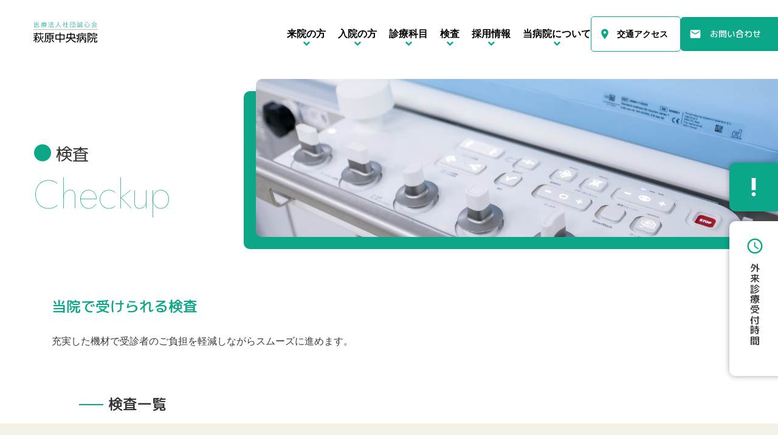

--- FILE ---
content_type: text/html; charset=UTF-8
request_url: https://www.hagiwara.or.jp/checkup/
body_size: 6476
content:
<!DOCTYPE html>
<html lang="ja">
<head>
<meta charset="UTF-8">
<title>検査 | 萩原中央病院 | 北九州市・八幡西区・内科・循環器科</title>
<meta http-equiv="X-UA-Compatible" content="IE=edge">
<meta name="viewport" content="width=device-width, initial-scale=1.0">
<meta property="og:url" content="https://www.hagiwara.or.jp/checkup/">
<meta property="og:site_name" content="萩原中央病院">
<meta property="og:title" content="検査 | 萩原中央病院 | 北九州市・八幡西区・内科・循環器科">
<meta property="og:type" content="article">
<meta property="og:description" content="北九州市八幡西区にあり、内科全般にわたり診療しております。特に循環器,消化器,糖尿病,呼吸器,膠原病,放射線の分野においては専門医が診療にあたります。">
<meta property="og:image" content="https://www.hagiwara.or.jp/media/001/202302/ogp-img-hagiwara.png">
<meta property="og:image:secure_url" content="https://www.hagiwara.or.jp/media/001/202302/ogp-img-hagiwara.png" />
<meta property="og:image:width" content="1200" />
<meta property="og:image:height" content="630" />
<meta name="description" content="北九州市八幡西区にあり、内科全般にわたり診療しております。特に循環器,消化器,糖尿病,呼吸器,膠原病,放射線の分野においては専門医が診療にあたります。">
<meta name="keywords" content="北九州市,八幡西区,病院,内科,循環器科,萩原中央病院">
<meta name="twitter:title" content="検査 | 萩原中央病院 | 北九州市・八幡西区・内科・循環器科">
<meta name="twitter:card" content="summary">
<meta name="twitter:domain" content="www.hagiwara.or.jp">
<meta name="twitter:image" content="https://www.hagiwara.or.jp/media/001/202302/ogp-img-hagiwara.png">
<meta property="fb:app_id" content="1159310388060283" />
<link href="https://fonts.googleapis.com/css?family=Material+Icons|Material+Icons+Outlined|Material+Icons+Round|Material+Icons+Sharp|Material+Icons+Two+Tone" rel="stylesheet">
<link rel="stylesheet" href="/themes/system/css/acms-admin.min.css?date=20250526170852">
<link rel="stylesheet" href="/themes/system/css/acms.min.css?date=20250526170852">
<link rel="stylesheet" href="/themes/hagiwara_central_hospital/assets/css/app.css?date=20250526170852"/>
<script>(function(w,d,s,l,i){w[l]=w[l]||[];w[l].push({'gtm.start':
new Date().getTime(),event:'gtm.js'});var f=d.getElementsByTagName(s)[0],
j=d.createElement(s),dl=l!='dataLayer'?'&l='+l:'';j.async=true;j.src=
'https://www.googletagmanager.com/gtm.js?id='+i+dl;f.parentNode.insertBefore(j,f);
})(window,document,'script','dataLayer','GTM-NXLGT6S');</script>
<script src="/js/library/jquery/jquery-3.6.1.min.js" charset="UTF-8"></script>
<script src="/acms.js?uaGroup=PC&amp;domains=www.hagiwara.or.jp&amp;jsDir=js/&amp;themesDir=/themes/&amp;bid=1&amp;cid=38&amp;googleApiKey=AIzaSyC5De44Egi4Y7gIqp2jdCU0y9jCsRrSu20&amp;jQuery=3.6.1&amp;jQueryMigrate=migrate-3.0.1&amp;mediaClientResize=on&amp;v=0af5dbcad349ea63b3b3ca79c9e7ffab&amp;umfs=1G&amp;pms=1G&amp;mfu=20&amp;lgImg=:1280&amp;jpegQuality=95&amp;mediaLibrary=on&amp;edition=standard&amp;urlPreviewExpire=48&amp;timemachinePreviewDefaultDevice=PC&amp;ccd=checkup&amp;scriptRoot=/" charset="UTF-8" id="acms-js"></script>
<script>(function(w,d,s,l,i){w[l]=w[l]||[];w[l].push({'gtm.start':
new Date().getTime(),event:'gtm.js'});var f=d.getElementsByTagName(s)[0],
j=d.createElement(s),dl=l!='dataLayer'?'&l='+l:'';j.async=true;j.src=
'https://www.googletagmanager.com/gtm.js?id='+i+dl;f.parentNode.insertBefore(j,f);
})(window,document,'script','dataLayer','GTM-NXLGT6S');</script>
<meta name="csrf-token" content="b6b8760f80911f04cc4171548cd8a1570edc7d83710d4e8fa8ec8ac631982e85"><script type="text/javascript" src="/js/dest/vendor.js?date=20250526170852" charset="UTF-8" async defer></script>
<script type="text/javascript" src="/js/dest/index.js?date=20250526170851" charset="UTF-8" async defer></script>
<meta name="generator" content="a-blog cms" />
</head>
<body>
<noscript><iframe src="https://www.googletagmanager.com/ns.html?id=GTM-NXLGT6S"
height="0" width="0" style="display:none;visibility:hidden"></iframe></noscript>
<div id="app">
<main class="wrapper">
<header id="header" class="header">
<div class="header_inner">
<div class="offcanvas_menu_trigger js_offcanvas_trigger hidden_sm" data-target="offcanvas01">
<div class="offcanvas_menu_triggerUnit">
<button class="offcanvas_menuBtn">
<span class="material-icons">menu</span>
</button>
</div>
</div>
<h1 class="header_logo">
<a href="https://www.hagiwara.or.jp/">
<img src="/themes/hagiwara_central_hospital//assets/img/common/site_logo.svg" alt="萩原中央病院ロゴ">
</a>
</h1>
<div class="gnav">
<nav class="gnav_body">
<div>
<ul class="gnav_menu_list">
<li class="gnav_item">
<a href="https://www.hagiwara.or.jp/patient/">
<span class="gnav_item_inner">来院の方</span></a>
<div class="slave_listGroup">
<div class="slave_listGroup_inner">
<div class="slave_list_leadUnit">
<h2 class="heading02_02 slave_lead_heading">来院の方</h2>
<figure class="slave_list_icon">
<img src="/themes/hagiwara_central_hospital/assets/img/common/header/patient.svg" alt="来院の方を表すアイコン">
</figure>
</div>
<div class="slave_list_group">
<div class="slave_list_unit">
<ul class="gnav_slave_list">
<li class="slave_list_item"><a href="https://www.hagiwara.or.jp/patient/entry-302.html">初診の方へ</a></li>
<li class="slave_list_item"><a href="https://www.hagiwara.or.jp/patient/entry-303.html">通院・再診の方へ</a></li>
<li class="slave_list_item"><a href="https://www.hagiwara.or.jp/checkup/">検査</a></li>
<li class="slave_list_item"><a href="https://www.hagiwara.or.jp/patient/entry-299.html">診療時間</a></li>
<li class="slave_list_item"><a href="https://www.hagiwara.or.jp/patient/entry-304.html">休診について</a></li>
<li class="slave_list_item"><a href="https://www.hagiwara.or.jp/patient/shisetsu.html">施設紹介</a></li>
</ul>
</div>
<div class="slave_list_unit pt_0">
<ul class="slave_list">
<li class="slave_list_item"><a href="https://www.hagiwara.or.jp/patient/112132123.html">外来受診のご案内</a></li>
<li class="slave_list_item"><a href="https://www.hagiwara.or.jp/patient/kensaDoctor.html">検査医担当表</a></li>
<li class="slave_list_item"><a href="https://www.hagiwara.or.jp/patient/soudan.html">患者相談窓口</a></li>
<li class="slave_list_item"><a href="https://www.hagiwara.or.jp/patient/iryoufukusi-soudan.html">医療福祉相談窓口</a></li>
<li class="slave_list_item"><a href="https://www.hagiwara.or.jp/patient/gairaisinryo.html">外来診療担当表</a></li>
<li class="slave_list_item"><a href="https://www.hagiwara.or.jp/patient/stand.html">売店</a></li>
</ul>
</div>
</div>
</div>
</div>
</li>
<li class="gnav_item">
<a href="https://www.hagiwara.or.jp/hospitalization/">
<span class="gnav_item_inner">入院の方</span></a>
<div class="slave_listGroup">
<div class="slave_listGroup_inner">
<div class="slave_list_leadUnit">
<h2 class="heading02_02 slave_lead_heading">入院の方</h2>
<figure class="slave_list_icon">
<img src="/themes/hagiwara_central_hospital/assets/img/common/header/hospitalization.svg" alt="入院の方を表すアイコン">
</figure>
</div>
<div class="slave_list_group">
<div class="slave_list_unit">
<ul class="gnav_slave_list">
<li class="slave_list_item"><a href="https://www.hagiwara.or.jp/hospitalization/nyuin.html">入院について</a></li>
<li class="slave_list_item"><a href="https://www.hagiwara.or.jp/hospitalization/entry-315.html">お見舞い・面会について</a></li>
<li class="slave_list_item"><a href="https://www.hagiwara.or.jp/hospitalization/hospitalization-001.html">入院中の他医療機関受診について</a></li>
<li class="slave_list_item"><a href="https://www.hagiwara.or.jp/patient/shisetsu.html">施設紹介</a></li>
<li class="slave_list_item"><a href="https://www.hagiwara.or.jp/patient/stand.html">売店</a></li>
</ul>
</div>
</div>
</div>
</div>
</li>
<li class="gnav_item">
<a href="https://www.hagiwara.or.jp/department/">
<span class="gnav_item_inner">診療科目</span></a>
<div class="slave_listGroup">
<div class="slave_listGroup_inner">
<div class="slave_list_leadUnit">
<h2 class="heading02_02 slave_lead_heading">診療科目</h2>
<figure class="slave_list_icon">
<img src="/themes/hagiwara_central_hospital/assets/img/common/header/department.svg" alt="来院の方を表すアイコン">
</figure>
</div>
<div class="slave_list_group">
<div class="slave_list_unit">
<ul class="gnav_slave_list">
<li class="slave_list_item"><a href="https://www.hagiwara.or.jp/department/junkankigaiyou.html">循環器・心臓内科</a></li>
<li class="slave_list_item"><a href="https://www.hagiwara.or.jp/department/shoukaki.html">消化器内科（胃・大腸内視鏡）</a></li>
<li class="slave_list_item"><a href="https://www.hagiwara.or.jp/department/tounyougaiyou.html">糖尿病・代謝内科</a></li>
<li class="slave_list_item"><a href="https://www.hagiwara.or.jp/department/kokyuki.html">呼吸器内科</a></li>
<li class="slave_list_item"><a href="https://www.hagiwara.or.jp/department/riumachi.html">リウマチ科</a></li>
<li class="slave_list_item"><a href="https://www.hagiwara.or.jp/department/houshasen.html">放射線診断科</a></li>
</ul>
</div>
</div>
</div>
</div>
</li>
<li class="gnav_item">
<a href="https://www.hagiwara.or.jp/checkup/">
<span class="gnav_item_inner">検査</span></a>
<div class="slave_listGroup">
<div class="slave_listGroup_inner">
<div class="slave_list_leadUnit">
<h2 class="heading02_02 slave_lead_heading">検査</h2>
<figure class="slave_list_icon">
<img src="/themes/hagiwara_central_hospital/assets/img/common/header/checkup.svg" alt="各種検査を表すアイコン">
</figure>
</div>
<div class="slave_list_group">
<div class="slave_list_unit">
<ul class="gnav_slave_list">
<li class="slave_list_item"><a href="https://www.hagiwara.or.jp/checkup/kensa.html">循環器・心臓病の検査</a></li>
<li class="slave_list_item"><a href="https://www.hagiwara.or.jp/checkup/entry-308.html">消化器の検査</a></li>
<li class="slave_list_item"><a href="https://www.hagiwara.or.jp/checkup/entry-309.html">糖尿病の検査</a></li>
<li class="slave_list_item"><a href="https://www.hagiwara.or.jp/checkup/entry-310.html">呼吸器検査</a></li>
<li class="slave_list_item"><a href="https://www.hagiwara.or.jp/checkup/entry-311.html">その他の検査</a></li>
</ul>
</div>
<div class="slave_list_unit pt_0">
<ul class="gnav_slave_list">
<li class="slave_list_item"><a href="https://www.hagiwara.or.jp/specialty/">得意な治療</a></li>
<li class="slave_list_item"><a href="https://www.hagiwara.or.jp/features/">強み・特徴</a></li>
</ul>
</div>
</div>
</div>
</div>
</li>
<li id="recruit_list" class="gnav_item">
<a href="https://www.hagiwara.or.jp/recruit/">
<span class="gnav_item_inner">採用情報</span></a>
<div class="slave_listGroup">
<div class="slave_listGroup_inner">
<div class="slave_list_leadUnit">
<h2 class="heading02_02 slave_lead_heading">採用情報</h2>
<figure class="slave_list_icon">
<img src="/themes/hagiwara_central_hospital/assets/img/common/header/medical-personnel.svg" alt="医療関係の方を表すアイコン">
</figure>
</div>
<div class="slave_list_group">
<div class="slave_list_unit">
<h3 class="heading03_03 slave_list_heading">採用情報</h3>
<ul class="gnav_slave_list">
<li class="c_1 slave_list_item" >
<a href="https://www.hagiwara.or.jp/recruit/entry-246.html" target="">
常勤医師
</a>
</li>
<li class="c_1 slave_list_item" >
<a href="https://www.hagiwara.or.jp/recruit/entry-359.html" target="">
非常勤医師（当直）
</a>
</li>
<li class="c_1 slave_list_item" >
<a href="https://www.hagiwara.or.jp/recruit/entry-266.html" target="">
看護師
</a>
</li>
<li class="c_1 slave_list_item" >
<a href="https://www.hagiwara.or.jp/recruit/iryousyoshu2.html" target="">
医療助手
</a>
</li>
<li class="c_1 slave_list_item" >
<a href="https://www.hagiwara.or.jp/recruit/egistered-dietitian.html" target="">
管理栄養士
</a>
</li>
<li class="c_1 slave_list_item" >
<a href="https://www.hagiwara.or.jp/recruit/entry-278.html" target="">
給食調理員
</a>
</li>
<li class="c_1 slave_list_item" >
<a href="https://www.hagiwara.or.jp/recruit/entry-317.html" target="">
給食課（パート）
</a>
</li>
<li class="c_1 slave_list_item" >
<a href="https://www.hagiwara.or.jp/recruit/general-clerk.html" target="">
総合事務員
</a>
</li>
<li class="c_1 slave_list_item" >
<a href="https://www.hagiwara.or.jp/recruit/care-manager.html" target="">
ケアマネージャー
</a>
</li>
<li class="c_1 slave_list_item" >
<a href="https://www.hagiwara.or.jp/recruit/yakuzaishi-part-time.html" target="">
薬剤師（パート）
</a>
</li>
<li class="c_1 slave_list_item" >
<a href="https://www.hagiwara.or.jp/recruit/social-worker.html" target="">
社会福祉士
</a>
</li>
<li class="c_1 slave_list_item" >
<a href="https://www.hagiwara.or.jp/recruit/rigakuryohoshi.html" target="">
理学療法士
</a>
</li>
</ul>
</div>
</div>
</div>
</div>
</li>
<li class="gnav_item">
<a href="https://www.hagiwara.or.jp/about/">
<span class="gnav_item_inner">当病院について</span></a>
<div class="slave_listGroup">
<div class="slave_listGroup_inner">
<div class="slave_list_leadUnit">
<h2 class="heading02_02 slave_lead_heading">当病院について</h2>
<figure class="slave_list_icon">
<img src="/themes/hagiwara_central_hospital/assets/img/common/header/about.svg" alt="当病院について表すアイコン">
</figure>
</div>
<div class="slave_list_group">
<div class="slave_list_unit">
<h3 class="heading03_03 slave_list_heading">当病院について</h3>
<ul class="gnav_slave_list">
<li class="slave_list_item"><a href="https://www.hagiwara.or.jp/about/">当院について</a></li>
<li class="slave_list_item"><a href="https://www.hagiwara.or.jp/about/rinen.html">理念・基本方針</a></li>
<li class="slave_list_item"><a href="https://www.hagiwara.or.jp/about/gaiyou.html">病院の概要</a></li>
<li class="slave_list_item"><a href="https://www.hagiwara.or.jp/about/entry-298.html">沿革</a></li>
<li class="slave_list_item"><a href="https://www.hagiwara.or.jp/about/torikumi.html">病院の取り組み</a></li>
</ul>
</div>
<div class="slave_list_unit">
<ul class="gnav_slave_list">
<li class="slave_list_item"><a href="https://www.hagiwara.or.jp/about/futankeigen.html">負担軽減策</a></li>
<li class="slave_list_item"><a href="https://www.hagiwara.or.jp/about/mhlw-notification-items.html">厚生労働大臣が定める掲示事項</a></li>
<li class="slave_list_item"><a href="https://www.hagiwara.or.jp/about/nursing-staffplacement.html">当院の看護職員配置</a></li>
<li class="slave_list_item"><a href="https://www.hagiwara.or.jp/about/todokede.html">施設基準</a></li>
<li class="slave_list_item"><a href="https://www.hagiwara.or.jp/about/surgery-results.html">手術実績</a></li>
<li class="slave_list_item"><a href="https://www.hagiwara.or.jp/about/setsubi.html">医療設備</a></li>
</ul>
</div>
<div class="slave_list_unit">
<h3 class="heading03_03 slave_list_heading">部門紹介</h3>
<ul class="gnav_slave_list">
<li class="slave_list_item"><a href="https://www.hagiwara.or.jp/section/reha.html">リハビリテーション科</a></li>
<li class="slave_list_item"><a href="https://www.hagiwara.or.jp/section/taiin.html">入退院支援部</a></li>
<li class="slave_list_item"><a href="https://www.hagiwara.or.jp/section/kaigo.html">介護保険事業部</a></li>
<li class="slave_list_item"><a href="https://www.hagiwara.or.jp/section/kango.html">看護部</a></li>
<li class="slave_list_item"><a href="https://www.hagiwara.or.jp/section/eiyou.html">栄養部</a></li>
</ul>
</div>
<div class="slave_list_unit">
<ul class="gnav_slave_list">
<li class="slave_list_item"><a href="https://www.hagiwara.or.jp/section/housha.html">放射線部</a></li>
<li class="slave_list_item"><a href="https://www.hagiwara.or.jp/section/yakuzai.html">薬剤部</a></li>
<li class="slave_list_item"><a href="https://www.hagiwara.or.jp/section/kensa.html">検査部</a></li>
</ul>
</div>
</div>
</div>
</div>
</li>
</ul>
</div>
<div class="access_btn">
<a href="https://www.hagiwara.or.jp/access/">
交通アクセス
</a>
</div>
<div class="contact_btn">
<a href="https://www.hagiwara.or.jp/contact/">
お問い合わせ
</a>
</div>
<div class="contact_btn_sp">
<a href="tel:093-631-7511"></a>
</div>
</nav>
<ul class="gnav_sp_body">
<li class="gnav_sp_item"><a href="https://www.hagiwara.or.jp/patient/entry-302.html">
<img src="/themes/hagiwara_central_hospital//assets/img/common/header/menu_icon_sp01.svg" alt="">
初診</a></li>
<li class="gnav_sp_item"><a href="https://www.hagiwara.or.jp/patient/entry-303.html">
<img src="/themes/hagiwara_central_hospital//assets/img/common/header/menu_icon_sp02.svg" alt="">
通院・再診</a></li>
<li class="gnav_sp_item"><a href="https://www.hagiwara.or.jp/hospitalization/">
<img src="/themes/hagiwara_central_hospital//assets/img/common/header/menu_icon_sp03.svg" alt="">
入院</a></li>
<li class="gnav_sp_item"><a href="https://www.hagiwara.or.jp/department/">
<img src="/themes/hagiwara_central_hospital//assets/img/common/header/menu_icon_sp04.svg" alt="">
診療科目</a></li>
<li class="offcanvas_menu_trigger visible_sm js_offcanvas_trigger" data-target="offcanvas01">
<div class="offcanvas_menu_triggerUnit">
<button class="offcanvas_menuBtn">
<span class="material-icons">menu</span>
</button>
</div>
</li>
</ul>
</div>
</div>
</header>
<div class="layout_container page_mv">
<div class="layout_container_inner page_mv_inner">
<div class="page_mv_img">
<div class="page_mv_img_body" style="background-image: url('/media/001/202302/IMG_1034.jpg?v=20230210184229')"></div>
</div>
<div class="page_mv_heading_group">
<h2 class="entry_heading">検査</h2>
<p class="entry_heading_en">Checkup</p>
</div>
</div>
</div>
<div class="index_container">
<div class="index_container_inner">
<div class="archive_header mb_72 mb_36_sm">
<h3 class="heading03_03 archive_header_heading">当院で受けられる検査</h3>
<p>充実した機材で受診者のご負担を軽減しながらスムーズに進めます。</p>
</div>
</div>
<section class="page_archive">
<h3 class="heading03_02 page_archive_heading">検査一覧</h3>
<div class="page_archive_body">
<ul class="page_archive_list">
<li><a href="https://www.hagiwara.or.jp/checkup/kensa.html">循環器・心臓病の検査</a></li>
<li><a href="https://www.hagiwara.or.jp/checkup/entry-308.html">消化器の検査</a></li>
<li><a href="https://www.hagiwara.or.jp/checkup/entry-309.html">糖尿病の検査</a></li>
<li><a href="https://www.hagiwara.or.jp/checkup/entry-310.html">呼吸器検査</a></li>
<li><a href="https://www.hagiwara.or.jp/checkup/entry-311.html">その他の検査</a></li>
<li><a href="/faq/">よくある質問</a></li>
</ul>
</div>
</section>
</div>
<aside class="floatingUi">
<div class="newsBoard_trigger js_newsBoard_trigger">
<figure class="newsBoard_trigger_icon">
</figure>
</div>
<div class="calendarBoard js_calendarBoard">
<div class="calendarBoard_trigger js_calendarBoard_trigger">
<h3 class="calendarBoard_trigger_title"><span class="calendarBoard_trigger_title_inner">外来診療受付時間</span></h3>
</div>
<div class="calendarBoard_body">
<table class="calendarBoard_table">
<tbody>
<tr>
<th class="calendarBoard_table_time_zone"></th>
<th class="calendarBoard_table_day">月</th>
<th class="calendarBoard_table_day">火</th>
<th class="calendarBoard_table_day">水</th>
<th class="calendarBoard_table_day">木</th>
<th class="calendarBoard_table_day">金</th>
<th class="calendarBoard_table_day">土</th>
<th class="calendarBoard_table_day">日祝</th>
</tr>
<tr>
<th class="calendarBoard_table_time_zone">8:30~11:30</th>
<td class="calendarBoard_table_possible"></td>
<td class="calendarBoard_table_possible"></td>
<td class="calendarBoard_table_possible"></td>
<td class="calendarBoard_table_possible"></td>
<td class="calendarBoard_table_possible"></td>
<td class="calendarBoard_table_possible"></td>
<td class="calendarBoard_table_impossible"></td>
</tr>
<tr>
<th class="calendarBoard_table_time_zone">13:30~16:15</th>
<td class="calendarBoard_table_possible"></td>
<td class="calendarBoard_table_possible"></td>
<td class="calendarBoard_table_impossible"></td>
<td class="calendarBoard_table_possible"></td>
<td class="calendarBoard_table_possible"></td>
<td class="calendarBoard_table_impossible"></td>
<td class="calendarBoard_table_impossible"></td>
</tr>
</tbody>
</table>
<div class="calendarBoard_body_info">
<div class="mb_16">
<p class="fz_12"><span class="possible"></span>可<span class="impossible"></span>不可</p>
<p class="fz_12">昼休み : 11:30〜13:30</p>
</div>
<div class="calendarBoard_phone">
<p class="calendarBoard_phone_tel">TEL.093-631-7511</p>
</div>
<div class="btn_group_center">
<a class="btn01 btn06" href="https://www.hagiwara.or.jp/patient/gairaisinryo.html/">
外来診療担当表
</a>
<a class="btn01 btn06" href="https://www.hagiwara.or.jp/access/">
交通アクセス
</a>
</div>
</div>
</div>
</div>
<div class="calendarOffcanvas_trigger js_offcanvas_trigger" data-target="offcanvas02" >
<h3 class="calendarOffcanvas_trigger_title"><span class="calendarOffcanvas_trigger_title_inner">外来診療<br>受付時間</span></h3>
</div>
<div class="newsBoard js_newsBoard">
<button class="newsBoard_close js_newsBoard_close">close</button>
<figure class="newsBoard_close_img">
<img src="/media/001/202302/24784263_s.png?v=20230210101908" alt="">
</figure>
<div class="newsBoard_body">
<div class="newsBoard_leadGroup">
<h2 class="newsBoard_lead_heading">電話再診での処方箋発行終了</h2>
<p class="newsBoard_lead_text">大切なお知らせ</p>
</div>
<div class="textUnit_left mb_16">
<p>電話再診による処方箋発行は令和５年７月３１日をもって終了とさせていただきました。</p>
</div>
<div class="btn_group_left newsUnit_btn_group">
<a class="btn01 newsBoard_newsBtn" href="/news/entry-342.html">詳細はこちらから</a>
</div>
</div>
</div>
<div id="js_floatingUi_bgLayer" class="floatingUi_bgLayer"></div>
</aside>
<footer class="layout_container footer">
<div class="layout_container_inner footer_inner">
<h2 class="footer_lead">
循環器・心臓疾患治療を中心に確かな実績を持つ、八幡西区エリアのホームドクター
</h2>
<aside class="footer_access_group">
<figure class="footer_logo">
<img src="/themes/hagiwara_central_hospital//assets/img/common/footer_logo.svg" alt="萩原中央病院ロゴ">
</figure>
<ul class="footer_access_list">
<li class="footer_access_list_item"><span class="postal_code">〒806-0059</span><br>福岡県北九州市 八幡西区萩原1丁目10−1</li>
<li class="footer_access_list_item"><a href="tel:093-631-7511">TEL.093-631-7511</a></li>
<li class="footer_access_list_item"><a href="tel:093-622-4181">FAX.093-622-4181</a></li>
</ul>
</aside>
<div class="fnav_group">
<div class="breadClambUnit">
<h3 class="heading03_03 footer_heading">現在の場所</h3>
<ul class="breadClamb">
<li><a href="https://www.hagiwara.or.jp/"><span class="current_page">ホーム</span></a></li>
<li><a href="https://www.hagiwara.or.jp/checkup/">検査</a></li>
</ul>
</div>
<div class="fnav">
<h3 class="heading03_03 footer_heading">コンテンツ一覧</h3>
<ul class="fnav_body">
<li><a href="https://www.hagiwara.or.jp/">ホーム</a></li>
<li><a href="https://www.hagiwara.or.jp/patient/">来院の方</a></li>
<li><a href="https://www.hagiwara.or.jp/hospitalization/">入院の方</a></li>
<li><a href="https://www.hagiwara.or.jp/department/">診療科目</a></li>
<li><a href="https://www.hagiwara.or.jp/features/">強み・特徴</a></li>
<li><a href="https://www.hagiwara.or.jp/specialty/">得意な治療</a></li>
<li><a href="https://www.hagiwara.or.jp/checkup/">検査</a></li>
<li><a href="https://www.hagiwara.or.jp/section/">部門紹介</a></li>
<li><a href="https://www.hagiwara.or.jp/activities/">活動・取り組み</a></li>
<li><a href="https://www.hagiwara.or.jp/about/">当院について</a></li>
</ul>
<ul class="fnav_body">
<li><a href="https://www.hagiwara.or.jp/medical-personnel/">医療関係者の皆様へ</a></li>
<li><a href="https://www.hagiwara.or.jp/recruit/">採用情報</a></li>
<li><a href="https://www.hagiwara.or.jp/access/">交通アクセス</a></li>
<li><a href="https://www.hagiwara.or.jp/faq/">よくある質問</a></li>
<li><a href="https://www.hagiwara.or.jp/news/">お知らせ</a></li>
<li><a href="https://www.hagiwara.or.jp/contact/">お問い合わせ</a></li>
<li><a href="https://www.hagiwara.or.jp/policy/">ポリシー・方針・規定</a></li>
</ul>
</div>
<div class="copyright">
<small>&copy; Hagiwara Central Hospital. All Rights Reserved</small>
</div>
</div>
</div>
</footer>
</main>
<div class="outer_wrapper">
<div class="offcanvas_triggerUnit">
<div class="offcanvas_closeUnit">
<button class="offcanvas_trigger js_offcanvas_closeTrigger"></button>
</div>
</div>
<div id="offcanvas01" class="offcanvas_menu">
<div class="offcanvas_menu_inner">
<ul class="offcanvas_primary_body mb_17">
<li class="offcanvas_primary_title">
<h3 class="heading03_04 offcanvas_primary_heading">ご来院の方へ</h3>
</li>
<li class="offcanvas_primary_item">
<div >
<a class="btn01 offcanvas_itemBtn" href="https://www.hagiwara.or.jp/patient/entry-302.html">初診の方</a>
</div>
</li>
<li class="offcanvas_primary_item">
<div >
<a class="btn01 offcanvas_itemBtn" href="https://www.hagiwara.or.jp/patient/entry-303.html">通院・再診の方</a>
</div>
</li>
<li class="offcanvas_primary_item">
<div >
<a class="btn01 offcanvas_itemBtn" href="https://www.hagiwara.or.jp/hospitalization/">入院の方へ</a>
</div>
</li>
<li class="offcanvas_primary_item">
<div >
<a class="btn01 offcanvas_itemBtn" href="https://www.hagiwara.or.jp/patient/entry-299.html">診療時間</a>
</div>
</li>
<li class="offcanvas_primary_item">
<div >
<a class="btn01 offcanvas_itemBtn" href="https://www.hagiwara.or.jp/patient/gairaisinryo.html">外来診療担当表</a>
</div>
</li>
<li class="offcanvas_primary_title mt_10">
<h3 class="heading03_04 offcanvas_primary_heading">診療科目・検査</h3>
</li>
<li class="offcanvas_primary_item">
<div >
<a class="btn01 offcanvas_itemBtn" href="https://www.hagiwara.or.jp/department/">診療科目</a>
</div>
</li>
<li class="offcanvas_primary_item">
<div >
<a class="btn01 offcanvas_itemBtn" href="https://www.hagiwara.or.jp/checkup/">検査</a>
</div>
</li>
<li class="offcanvas_primary_title mt_10">
<h3 class="heading03_04 offcanvas_primary_heading">医療関係者の方</h3>
</li>
<li class="offcanvas_primary_item">
<div >
<a class="btn01 offcanvas_itemBtn" href="https://www.hagiwara.or.jp/recruit/">採用情報</a>
</div>
</li>
</ul>
<div class="offcanvas_secondary_body">
<div class="offcanvas_nav mt_36 mb_32">
<h3 class="heading03_04 offcanvas_secondary_title mb_13">コンテンツ一覧</h3>
<ul class="offcanvas_nav_body">
<li><a href="https://www.hagiwara.or.jp/patient/">来院の方</a></li>
<li><a href="https://www.hagiwara.or.jp/hospitalization/">入院の方</a></li>
<li><a href="https://www.hagiwara.or.jp/department/">診療科目</a></li>
<li><a href="https://www.hagiwara.or.jp/features/">強み・特徴</a></li>
<li><a href="https://www.hagiwara.or.jp/specialty/">得意な治療</a></li>
<li><a href="https://www.hagiwara.or.jp/checkup/">検査</a></li>
<li><a href="https://www.hagiwara.or.jp/section/">部門紹介</a></li>
<li><a href="https://www.hagiwara.or.jp/activities">活動・取り組み</a></li>
<li><a href="https://www.hagiwara.or.jp/about/">当院について</a></li>
</ul>
<ul class="offcanvas_nav_body">
<li><a href="https://www.hagiwara.or.jp/medical-personnel">医療関係者の皆様へ</a></li>
<li><a href="https://www.hagiwara.or.jp/recruit/">採用情報</a></li>
<li><a href="https://www.hagiwara.or.jp/access/">交通アクセス</a></li>
<li><a href="https://www.hagiwara.or.jp/faq/">よくある質問</a></li>
<li><a href="https://www.hagiwara.or.jp/news/">お知らせ</a></li>
</ul>
</div>
<div class="offcanvas_nav_access">
<h3 class="heading03_04 offcanvas_secondary_title mb_13">お問い合わせ</h3>
<div class="offcanvas_phone_group mb_20">
<div class="offcanvas_phone">
<a href="tel:093-631-7511">TEL.093-631-7511</a>
</div>
<p>受付時間 08:30〜16:15</p>
</div>
</div>
</div>
</div>
</div>
<div id="offcanvas02" class="calendarOffcanvas">
<div class="calendarOffcanvas_inner">
<div class="calendarOffcanvas_titleGroup mb_24 mb_4_sm">
<h2 class="calendarOffcanvas_title">外来診療受付時間</h2>
<p class="fz_12"><span class="possible"></span>可<span class="impossible"></span>不可</p>
</div>
<table class="calendarOffcanvas_table">
<tbody>
<tr>
<th></th>
<th class="calendarOffcanvas_table_time_zone">8:30～11:30</th>
<th class="calendarOffcanvas_table_time_zone">13:30～16:15</th>
</tr>
<tr>
<th class="calendarOffcanvas_table_calender_day">月</th>
<td class="calendarOffcanvas_table_possible"></td>
<td class="calendarOffcanvas_table_possible"></td>
</tr>
<tr>
<th class="calendarOffcanvas_table_calender_day">火</th>
<td class="calendarOffcanvas_table_possible"></td>
<td class="calendarOffcanvas_table_possible"></td>
</tr>
<tr>
<th class="calendarOffcanvas_table_calender_day">水</th>
<td class="calendarOffcanvas_table_possible"></td>
<td class="calendarOffcanvas_table_impossible"></td>
</tr>
<tr>
<th class="calendarOffcanvas_table_calender_day">木</th>
<td class="calendarOffcanvas_table_possible"></td>
<td class="calendarOffcanvas_table_possible"></td>
</tr>
<tr>
<th class="calendarOffcanvas_table_calender_day">金</th>
<td class="calendarOffcanvas_table_possible"></td>
<td class="calendarOffcanvas_table_possible"></td>
</tr>
<tr>
<th class="calendarOffcanvas_table_calender_day">土</th>
<td class="calendarOffcanvas_table_possible"></td>
<td class="calendarOffcanvas_table_impossible"></td>
</tr>
<tr>
<th class="calendarOffcanvas_table_calender_day">日祝</th>
<td class="calendarOffcanvas_table_impossible"></td>
<td class="calendarOffcanvas_table_impossible"></td>
</tr>
</tbody>
</table>
<div class="calendarOffcanvas_phoneGroup">
<div class="calendarOffcanvas_phone">
<a href="tel:093-631-7511">TEL.093-631-7511</a>
</div>
<p>昼休み : 11:30〜13:30</p>
</div>
<div class="btn_group_center">
<a class="btn01 btn06" href="https://www.hagiwara.or.jp/patient/gairaisinryo.html">
外来診療担当表
</a>
<a class="btn01 btn06" href="https://www.hagiwara.or.jp/access/">
交通アクセス
</a>
</div>
</div>
</div>
</div>
</div>
<script src="/themes/hagiwara_central_hospital/assets/js/manifest.js?date=20250526170852"></script>
<script src="/themes/hagiwara_central_hospital/assets/js/vendor.js?date=20250526170852"></script>
<script src="/themes/hagiwara_central_hospital/assets/js/app.js?date=20250526170852"></script>
<script>
  // 組み込みJSを上書き
  // ============================================================

  ACMS.Ready(function(){

    // リンク無効機能を解除
    // ------------------------------------------------------------
    ACMS.Config.viewingMark  = '';
    ACMS.Config.viewingId  = '';
    ACMS.Config.viewingClass  = '';
    ACMS.Config.viewingEraseMark  = '';

    // ユニットのボタンを追加
    // ------------------------------------------------------------
    ACMS.Config.LiteEditorConf.btnOptions.push(
      {
        label: '打消',
        tag: 's',
        className: 'text-strike',
        sampleText: ''
      }
    );
  });
</script>
</body>
</html>


--- FILE ---
content_type: text/css
request_url: https://www.hagiwara.or.jp/themes/hagiwara_central_hospital/assets/css/app.css?date=20250526170852
body_size: 42295
content:
@import url(https://fonts.googleapis.com/css2?family=Jost:wght@100;400&display=swap);
@import url(https://fonts.googleapis.com/css2?family=M+PLUS+Rounded+1c:wght@400;500&display=swap);
@import url(https://fonts.googleapis.com/css?family=Material+Icons|Material+Icons+Outlined|Material+Icons+Round|Material+Icons+Sharp|Material+Icons+Two+Tone);
@charset "UTF-8";
.acms-admin-module-edit-wrapper {
  z-index: auto;
}

* {
  box-sizing: border-box;
}

/*
html5doctor.com Reset Stylesheet
v1.6.1
Last Updated: 2010-09-17
Author: Richard Clark - http://richclarkdesign.com
Twitter: @rich_clark
*/
html, body, div, span, object, iframe,
h1, h2, h3, h4, h5, h6, p, blockquote, pre,
abbr, address, cite, code,
del, dfn, em, img, ins, kbd, q, samp,
small, strong, sub, sup, var,
b, i,
dl, dt, dd, ol, ul, li,
fieldset, form, label, legend,
table, caption, tbody, tfoot, thead, tr, th, td,
article, aside, canvas, details, figcaption, figure,
footer, header, hgroup, menu, nav, section, summary,
time, mark, audio, video {
  background: transparent;
  border: 0;
  font-size: 100%;
  margin: 0;
  outline: 0;
  padding: 0;
  vertical-align: baseline;
}

body {
  line-height: 1;
}

article, aside, details, figcaption, figure,
footer, header, hgroup, menu, nav, section {
  display: block;
}

nav ul {
  list-style: none;
}

blockquote, q {
  quotes: none;
}

blockquote:before, blockquote:after,
q:before, q:after {
  content: "";
  content: none;
}

a {
  background: transparent;
  font-size: 100%;
  margin: 0;
  padding: 0;
  vertical-align: baseline;
}

/* change colours to suit your needs */
ins {
  background-color: #ff9;
  color: #000;
  text-decoration: none;
}

/* change colours to suit your needs */
mark {
  background-color: #ff9;
  color: #000;
  font-style: italic;
  font-weight: bold;
}

del {
  text-decoration: line-through;
}

abbr[title], dfn[title] {
  border-bottom: 1px dotted;
  cursor: help;
}

table {
  border-collapse: collapse;
  border-spacing: 0;
}

/* change border colour to suit your needs */
hr {
  border: 0;
  border-top: 1px solid #cccccc;
  display: block;
  height: 1px;
  margin: 1em 0;
  padding: 0;
}

input, select {
  vertical-align: middle;
}

/* fallback */
@font-face {
  font-family: "Material Icons";
  font-style: normal;
  font-weight: 400;
  src: url("../fonts/material-design-icons-4.0.0/flUhRq6tzZclQEJ-Vdg-IuiaDsNcIhQ8tQ.woff2") format("woff2");
}
/* fallback */
@font-face {
  font-family: "Material Icons Outlined";
  font-style: normal;
  font-weight: 400;
  src: url("../fonts/material-design-icons-4.0.0/gok-H7zzDkdnRel8-DQ6KAXJ69wP1tGnf4ZGhUcel5euIg.woff2") format("woff2");
}
/* fallback */
@font-face {
  font-family: "Material Icons Round";
  font-style: normal;
  font-weight: 400;
  src: url("../fonts/material-design-icons-4.0.0/LDItaoyNOAY6Uewc665JcIzCKsKc_M9flwmPq_HTTw.woff2") format("woff2");
}
/* fallback */
@font-face {
  font-family: "Material Icons Sharp";
  font-style: normal;
  font-weight: 400;
  src: url("../fonts/material-design-icons-4.0.0/oPWQ_lt5nv4pWNJpghLP75WiFR4kLh3kvmvRImcycg.woff2") format("woff2");
}
/* fallback */
@font-face {
  font-family: "Material Icons Two Tone";
  font-style: normal;
  font-weight: 400;
  src: url("../fonts/material-design-icons-4.0.0/hESh6WRmNCxEqUmNyh3JDeGxjVVyMg4tHGctNCu0NjbrHg.woff2") format("woff2");
}
body {
  --google-font-color-materialiconstwotone:none;
}

.material-icons {
  word-wrap: normal;
  -webkit-font-feature-settings: "liga";
  -webkit-font-smoothing: antialiased;
  direction: ltr;
  display: inline-block;
  font-family: "Material Icons";
  font-size: 24px;
  font-style: normal;
  font-weight: normal;
  letter-spacing: normal;
  line-height: 1;
  text-transform: none;
  white-space: nowrap;
}

.material-icons-outlined {
  word-wrap: normal;
  -webkit-font-feature-settings: "liga";
  -webkit-font-smoothing: antialiased;
  direction: ltr;
  display: inline-block;
  font-family: "Material Icons Outlined";
  font-size: 24px;
  font-style: normal;
  font-weight: normal;
  letter-spacing: normal;
  line-height: 1;
  text-transform: none;
  white-space: nowrap;
}

.material-icons-round {
  word-wrap: normal;
  -webkit-font-feature-settings: "liga";
  -webkit-font-smoothing: antialiased;
  direction: ltr;
  display: inline-block;
  font-family: "Material Icons Round";
  font-size: 24px;
  font-style: normal;
  font-weight: normal;
  letter-spacing: normal;
  line-height: 1;
  text-transform: none;
  white-space: nowrap;
}

.material-icons-sharp {
  word-wrap: normal;
  -webkit-font-feature-settings: "liga";
  -webkit-font-smoothing: antialiased;
  direction: ltr;
  display: inline-block;
  font-family: "Material Icons Sharp";
  font-size: 24px;
  font-style: normal;
  font-weight: normal;
  letter-spacing: normal;
  line-height: 1;
  text-transform: none;
  white-space: nowrap;
}

.material-icons-two-tone {
  word-wrap: normal;
  -webkit-font-feature-settings: "liga";
  -webkit-font-smoothing: antialiased;
  direction: ltr;
  display: inline-block;
  font-family: "Material Icons Two Tone";
  font-size: 24px;
  font-style: normal;
  font-weight: normal;
  letter-spacing: normal;
  line-height: 1;
  text-transform: none;
  white-space: nowrap;
}

body {
  -ms-text-size-adjust: 100%;
  -webkit-text-size-adjust: 100%;
  color: #3b3b3b;
  font-family: "游ゴシック体", YuGothic, "游ゴシック", "Yu Gothic", "Helvetica Neue", "Roboto", Arial, "Hiragino Kaku Gothic ProN", "Hiragino Sans", Meiryo, sans-serif;
}

h1, h2, h3, h4, h5 {
  color: #333;
  font-family: "M PLUS Rounded 1c", sans-serif;
  font-size: 16px;
  font-weight: 500;
  line-height: 1.5;
}

p {
  color: #3b3b3b;
  font-size: 16px;
  line-height: 1.6875;
}

a {
  color: #14A05F;
  font-family: "游ゴシック体", YuGothic, "游ゴシック", "Yu Gothic", "Helvetica Neue", "Roboto", Arial, "Hiragino Kaku Gothic ProN", "Hiragino Sans", Meiryo, sans-serif;
  font-size: 16px;
}
a:link {
  color: #14A05F;
  text-decoration: underline;
}
a:active {
  color: #C9EDE9;
  text-decoration: underline;
}
a:focus {
  color: #C9EDE9;
  text-decoration: underline;
}
a:visited {
  color: #3788BA;
}
a:hover {
  color: #0CA789;
  font-weight: bold;
  text-decoration: none;
  transition: 0.3s;
}

dl {
  font-family: "游ゴシック体", YuGothic, "游ゴシック", "Yu Gothic", "Helvetica Neue", "Roboto", Arial, "Hiragino Kaku Gothic ProN", "Hiragino Sans", Meiryo, sans-serif;
}

/*!
 * Bootstrap  v5.2.0 (https://getbootstrap.com/)
 * Copyright 2011-2022 The Bootstrap Authors
 * Copyright 2011-2022 Twitter, Inc.
 * Licensed under MIT (https://github.com/twbs/bootstrap/blob/main/LICENSE)
 */
.modal {
  --bs-modal-zindex: 1055;
  --bs-modal-width: 500px;
  --bs-modal-padding: 1rem;
  --bs-modal-margin: 0.5rem;
  --bs-modal-color: ;
  --bs-modal-bg: #fff;
  --bs-modal-border-color: var(--bs-border-color-translucent);
  --bs-modal-border-width: 1px;
  --bs-modal-border-radius: 0.5rem;
  --bs-modal-box-shadow: 0 0.125rem 0.25rem rgba(0, 0, 0, 0.075);
  --bs-modal-inner-border-radius: calc(0.5rem - 1px);
  --bs-modal-header-padding-x: 1rem;
  --bs-modal-header-padding-y: 1rem;
  --bs-modal-header-padding: 1rem 1rem;
  --bs-modal-header-border-color: var(--bs-border-color);
  --bs-modal-header-border-width: 1px;
  --bs-modal-title-line-height: 1.5;
  --bs-modal-footer-gap: 0.5rem;
  --bs-modal-footer-bg: ;
  --bs-modal-footer-border-color: var(--bs-border-color);
  --bs-modal-footer-border-width: 1px;
  display: none;
  height: 100%;
  left: 0;
  outline: 0;
  overflow-x: hidden;
  overflow-y: auto;
  position: fixed;
  top: 0;
  width: 100%;
  z-index: var(--bs-modal-zindex);
}

.modal-dialog {
  margin: var(--bs-modal-margin);
  pointer-events: none;
  position: relative;
  width: auto;
}
.modal.fade .modal-dialog {
  transform: translate(0, -50px);
  transition: transform 0.3s ease-out;
}
.modal.show .modal-dialog {
  transform: none;
}
.modal.modal-static .modal-dialog {
  transform: scale(1.02);
}

.modal-dialog-scrollable {
  height: calc(100% - var(--bs-modal-margin) * 2);
}
.modal-dialog-scrollable .modal-content {
  max-height: 100%;
  overflow: hidden;
}
.modal-dialog-scrollable .modal-body {
  overflow-y: auto;
}

.modal-dialog-centered {
  align-items: center;
  display: flex;
  min-height: calc(100% - var(--bs-modal-margin) * 2);
}

.modal-content {
  background-clip: padding-box;
  background-color: var(--bs-modal-bg);
  border: var(--bs-modal-border-width) solid var(--bs-modal-border-color);
  border-radius: var(--bs-modal-border-radius);
  color: var(--bs-modal-color);
  display: flex;
  flex-direction: column;
  outline: 0;
  pointer-events: auto;
  position: relative;
  width: 100%;
}

.modal-backdrop {
  --bs-backdrop-zindex: 1050;
  --bs-backdrop-bg: #000;
  --bs-backdrop-opacity: 0.5;
  background-color: var(--bs-backdrop-bg);
  height: 100vh;
  left: 0;
  position: fixed;
  top: 0;
  width: 100vw;
  z-index: var(--bs-backdrop-zindex);
}
.modal-backdrop.fade {
  opacity: 0;
}
.modal-backdrop.show {
  opacity: var(--bs-backdrop-opacity);
}

.adminParts_btn {
  background: rgba(0, 0, 0, 0.7);
  border-radius: 5px;
  display: inline-block;
  padding: 0.25em 0.5em;
  position: absolute;
  right: 0;
  top: 0;
  z-index: 500;
}
.adminParts_btn a:active, .adminParts_btn a:link, .adminParts_btn a:visited, .adminParts_btn a:focus, .adminParts_btn a:hover {
  color: #fff;
  font-size: 14px;
  text-decoration: none;
}

.js-table-unit .a-table-outer {
  overflow-x: scroll;
}
.js-table-unit .a-table-outer::-webkit-scrollbar {
  height: 10px;
}

.bliderBox {
  max-height: 250px;
  overflow: hidden;
  position: relative;
  transition: all 0.3s ease;
}
.bliderBox:before {
  background: linear-gradient(180deg, rgba(255, 255, 255, 0) 0%, white 50%);
  bottom: 0;
  content: "";
  display: block;
  height: 125px;
  left: 0;
  position: absolute;
  right: 0;
}

.bliderBox.js_isActive {
  max-height: 100%;
}

.bliderBox_triggerGroup {
  bottom: 10px;
  left: 0;
  position: absolute;
  right: 0;
}

.btn_group_center {
  align-items: center;
  display: flex;
  flex-flow: row wrap;
  justify-content: center;
  width: 100%;
}
.btn_group_center [class*=btn] {
  margin: 0 12px;
}
.entryContentsBody .btn_group_center {
  margin: 2em 10px;
  width: calc(100% - 20px);
}

.btn_group_left {
  align-items: center;
  display: flex;
  flex-flow: row wrap;
  justify-content: flex-start;
  width: 100%;
}
.btn_group_left [class*=btn] {
  margin: 0 12px;
}
.btn_group_left [class*=btn]:first-child {
  margin-left: 0;
}
.entryContentsBody .btn_group_left {
  margin: 2em 10px;
  width: calc(100% - 20px);
}

.btn_group_right {
  align-items: center;
  display: flex;
  flex-flow: row wrap;
  justify-content: flex-end;
  width: 100%;
}
.entryContentsBody .btn_group_right {
  margin: 2em 10px;
  width: calc(100% - 20px);
}

.btn_group_between {
  align-items: center;
  display: flex;
  flex-flow: row wrap;
  justify-content: space-between;
}

.btn01 {
  -webkit-appearance: none;
     -moz-appearance: none;
          appearance: none;
  background-color: transparent;
  background-color: #0CA789;
  border: none;
  border-radius: 5px;
  color: #fff !important;
  cursor: pointer;
  display: block;
  font-family: "游ゴシック体", YuGothic, "游ゴシック", "Yu Gothic", "Helvetica Neue", "Roboto", Arial, "Hiragino Kaku Gothic ProN", "Hiragino Sans", Meiryo, sans-serif;
  font-size: 16px;
  font-weight: 600;
  outline: none;
  padding: 0;
  padding: 0.875em 3.3125em;
  text-align: center;
  transition: all 0.3s ease;
}
.btn01:link, .btn01:visited, .btn01:active, .btn01:focus {
  color: #fff;
  text-decoration: none !important;
}
.btn01:hover {
  box-shadow: 0 0 8px rgba(0, 0, 0, 0.35);
}

.btn02 {
  -webkit-appearance: none;
     -moz-appearance: none;
          appearance: none;
  background-color: transparent;
  background-color: #FFF28E;
  border: none;
  border-radius: 5px;
  color: #000 !important;
  cursor: pointer;
  display: block;
  font-family: "游ゴシック体", YuGothic, "游ゴシック", "Yu Gothic", "Helvetica Neue", "Roboto", Arial, "Hiragino Kaku Gothic ProN", "Hiragino Sans", Meiryo, sans-serif;
  font-size: 16px;
  font-weight: 600;
  outline: none;
  padding: 0;
  padding: 0.875em 3.3125em;
  text-align: center;
  transition: all 0.3s ease;
}
.btn02:link, .btn02:visited, .btn02:active, .btn02:focus {
  color: #000;
  text-decoration: none !important;
}
.btn02:hover {
  box-shadow: 0 0 8px rgba(0, 0, 0, 0.35);
}

.btn03 {
  -webkit-appearance: none;
     -moz-appearance: none;
          appearance: none;
  background-color: transparent;
  background-color: #FC96BD;
  border: none;
  border-radius: 5px;
  color: #fff !important;
  cursor: pointer;
  display: block;
  font-family: "游ゴシック体", YuGothic, "游ゴシック", "Yu Gothic", "Helvetica Neue", "Roboto", Arial, "Hiragino Kaku Gothic ProN", "Hiragino Sans", Meiryo, sans-serif;
  font-size: 16px;
  font-weight: 600;
  outline: none;
  padding: 0;
  padding: 0.875em 3.3125em;
  text-align: center;
  transition: all 0.3s ease;
}
.btn03:link, .btn03:visited, .btn03:active, .btn03:focus {
  color: #fff;
  text-decoration: none !important;
}
.btn03:hover {
  box-shadow: 0 0 8px rgba(0, 0, 0, 0.35);
}

.largeBtn {
  margin-right: 24px;
  min-width: 234px;
  padding: 1.3125em 2.3125em 1.1666em 1.6125em;
}

.midiumBtn {
  margin-right: 36px;
  min-width: 170px;
  padding: 0.875em 3.3125em 0.875em 2.6125em;
}

.smallBtn {
  font-size: 14px !important;
  margin-right: 16px;
  min-width: 106px;
  padding: 0.57142857em 1.78571429em;
}

.btn04 {
  align-items: center;
  -webkit-appearance: none;
     -moz-appearance: none;
          appearance: none;
  background-color: transparent;
  background-color: #0CA789;
  border: none;
  border-radius: 5px;
  color: #fff !important;
  cursor: pointer;
  display: block;
  display: flex;
  font-family: "游ゴシック体", YuGothic, "游ゴシック", "Yu Gothic", "Helvetica Neue", "Roboto", Arial, "Hiragino Kaku Gothic ProN", "Hiragino Sans", Meiryo, sans-serif;
  font-family: "M PLUS Rounded 1c", sans-serif;
  font-size: 16px;
  font-weight: 600;
  font-weight: normal;
  line-height: 1.5;
  outline: none;
  padding: 0;
  padding: 0.875em 3.3125em;
  padding: 1.625em 2.5em 1.6875em 3em !important;
  position: relative;
  text-align: center;
  text-align: left;
  transition: all 0.3s ease;
  width: calc((100% - 1em) / 2);
}
.btn04:link, .btn04:visited, .btn04:active, .btn04:focus {
  color: #fff;
  text-decoration: none !important;
}
.btn04:hover {
  box-shadow: 0 0 8px rgba(0, 0, 0, 0.35);
}
.btn04:before, .btn04:after {
  position: absolute;
  top: 50%;
  transform: translate(0%, -50%);
}
.btn04:before {
  background-image: url("../img/common/btn_icon.svg");
  background-position: center center;
  background-repeat: no-repeat;
  background-size: contain;
  content: "";
  height: 23px;
  left: 1em;
  width: 20px;
}
.btn04:after {
  color: #fff;
  content: "arrow_forward_ios";
  font-family: "Material Icons";
  font-size: 16px;
  right: 1em;
}

.btn05 {
  -webkit-appearance: none;
     -moz-appearance: none;
          appearance: none;
  background-color: transparent;
  background-color: #0CA789;
  border: none;
  border-radius: 5px;
  color: #fff !important;
  cursor: pointer;
  display: block;
  font-family: "游ゴシック体", YuGothic, "游ゴシック", "Yu Gothic", "Helvetica Neue", "Roboto", Arial, "Hiragino Kaku Gothic ProN", "Hiragino Sans", Meiryo, sans-serif;
  font-family: "M PLUS Rounded 1c", sans-serif;
  font-size: 16px;
  font-weight: 600;
  font-weight: normal;
  outline: none;
  padding: 0;
  padding: 0.875em 3.3125em;
  padding: 1.115em 2.5525em;
  position: relative;
  text-align: center;
  transition: all 0.3s ease;
}
.btn05:link, .btn05:visited, .btn05:active, .btn05:focus {
  color: #fff;
  text-decoration: none !important;
}
.btn05:hover {
  box-shadow: 0 0 8px rgba(0, 0, 0, 0.35);
}
.btn05:before, .btn05:after {
  position: absolute;
}
.btn05:before {
  background-image: url("../img/common/beginner.svg");
  background-position: center bottom;
  background-repeat: no-repeat;
  background-size: contain;
  content: "";
  height: 20px;
  left: 0.5em;
  top: 30%;
  width: 20px;
}
.btn05:after {
  color: #fff;
  content: "arrow_forward_ios";
  font-family: "Material Icons";
  font-size: 16px;
  right: 1em;
}

.btn06 {
  font-family: "M PLUS Rounded 1c", sans-serif;
  font-size: 14px;
  font-weight: normal;
  margin-left: 0 !important;
  margin-right: 18px !important;
  padding: 1.271429em 0.5em 1.2em;
  position: relative;
  text-decoration: none !important;
  white-space: nowrap;
  width: calc((100% - 18px) / 2);
}
.btn06:hover {
  color: #fff !important;
}
.btn06:last-child {
  margin-right: 0 !important;
}
.btn06:before {
  color: #fff;
  content: "arrow_forward_ios";
  font-family: "Material Icons";
  font-size: 16px;
  position: absolute;
  right: 0;
  top: 50%;
  transform: translate(-50%, -50%);
}
.formBtn {
  -webkit-appearance: none;
     -moz-appearance: none;
          appearance: none;
  background-color: transparent;
  background-color: #0CA789;
  border: none;
  color: #fff;
  cursor: pointer;
  display: block;
  min-width: 234px;
  outline: none;
  padding: 0;
  padding: 1em 3.1125em 1em 2.5125em;
}
.formBtn:hover {
  box-shadow: 0 0 10px rgba(0, 0, 0, 0.35);
}

.backBtn {
  -webkit-appearance: none;
     -moz-appearance: none;
          appearance: none;
  background-color: transparent;
  border: none;
  color: #0CA789;
  cursor: pointer;
  outline: none;
  padding: 0;
  text-decoration: underline;
}

.backBtn_wrap {
  padding-left: 2em;
  position: relative;
}
.backBtn_wrap:before {
  background-image: url("../img/common/arrow_back.png");
  background-position: center bottom;
  background-repeat: no-repeat;
  background-size: contain;
  content: "";
  height: 20px;
  left: 1.4em;
  position: absolute;
  top: 50%;
  transform: translate(-50%, -50%);
  width: 20px;
}

.btn01.thanksBtn {
  max-width: 234px;
  padding: 1.3125em 2.3125em 1.1666em 1.6125em;
  width: 30%;
}

.blockquote01 {
  background-color: #C9EDE9;
  font-family: "游ゴシック体", YuGothic, "游ゴシック", "Yu Gothic", "Helvetica Neue", "Roboto", Arial, "Hiragino Kaku Gothic ProN", "Hiragino Sans", Meiryo, sans-serif;
  font-size: 16px;
  line-height: 1.6875;
  margin: 2.5em 0;
  max-width: 100%;
  padding: 2.187em 3.625em;
  position: relative;
  width: 100%;
}
.blockquote01:before, .blockquote01:after {
  color: #0CA789;
  content: "”";
  font-family: "游ゴシック体", YuGothic, "游ゴシック", "Yu Gothic", "Helvetica Neue", "Roboto", Arial, "Hiragino Kaku Gothic ProN", "Hiragino Sans", Meiryo, sans-serif;
  font-size: 4.1em;
  line-height: 1;
  position: absolute;
}
.blockquote01:before {
  left: 0.16em;
  top: -0.32em;
  transform: rotate(180deg);
}
.blockquote01:after {
  bottom: -0.32em;
  right: 0.16em;
}

.box01 {
  background-color: #fff;
  border: 5px solid #0CA789;
  border-radius: 5px;
}

.box01_inner {
  position: relative;
  z-index: 3;
}

.box02 {
  background-color: #F4F2E6;
  border-radius: 10px;
}

.home_contents_box01 a {
  display: block;
  padding: 6.015037594% 0 5.2631578947%;
  position: relative;
  text-decoration: none;
  transition: all 0.3s ease;
  z-index: 3;
}
.home_contents_box01 a:before, .home_contents_box01 a:after {
  content: "";
  display: block;
  left: 0;
  position: absolute;
  top: 0;
  width: 100%;
}
.home_contents_box01 a:before {
  background: #fff;
  height: 100%;
  transition: all 0.3s ease;
  z-index: 2;
}
.home_contents_box01 a:after {
  background: linear-gradient(180deg, white 57%, #0ca789 100%);
  height: 101%;
  z-index: 1;
}
.home_contents_box01 a:hover {
  transition: all 0.3s ease;
}
.home_contents_box01 a:hover:before {
  opacity: 0;
  transition: all 0.3s ease;
}
.home_contents_box01.col_3 {
  width: calc((100% - 2em) / 3);
}

.home_contents_box02 {
  padding: 1em 1.375em 2em;
}

.calendarBoard {
  align-items: stretch;
  background: #fff;
  border-radius: 10px 0 0 10px;
  box-shadow: 0 0 10px rgba(0, 0, 0, 0.35);
  cursor: pointer;
  display: flex;
  flex-flow: row wrap;
  justify-content: flex-start;
  left: -80px;
  position: absolute;
  transition: all 0.3s ease;
  width: 510px;
  z-index: 2;
}
.calendarBoard.js_isActive {
  left: 0;
  transform: translateX(-100%);
}

.calendarBoard_trigger {
  align-items: center;
  display: flex;
  flex-flow: column wrap;
  justify-content: center;
}

.calendarBoard_trigger_title {
  align-items: center;
  background: #fff;
  display: flex;
  flex-flow: row wrap;
  font-family: "M PLUS Rounded 1c", sans-serif;
  font-size: 16px;
  height: 100%;
  justify-content: center;
  letter-spacing: 0.08em;
  margin-bottom: 10px;
  margin-top: 10px;
  padding-bottom: 8px;
  padding-top: 14px;
  position: relative;
  width: 80px;
}
.calendarBoard_trigger_title_inner {
  -ms-writing-mode: tb-rl;
  display: inline;
  height: 100%;
  left: 50%;
  position: absolute;
  top: 50%;
  transform: translate(-40%, -25%);
  -ms-writing-mode: tb-rl;
      writing-mode: vertical-rl;
}
.calendarBoard_trigger_title_inner:before {
  color: #0CA789;
  content: "schedule";
  font-family: "Material Icons";
  font-size: 30px;
  left: 50%;
  position: absolute;
  top: -11px;
  transform: translate(-50%, -100%) rotate(-90deg);
}
.safari .calendarBoard_trigger_title {
  font-family: "游ゴシック体", YuGothic, "游ゴシック", "Yu Gothic", "Helvetica Neue", "Roboto", Arial, "Hiragino Kaku Gothic ProN", "Hiragino Sans", Meiryo, sans-serif;
}

.calendarBoard_body {
  padding: 0.499em 2.5em 1.51em 0;
  width: calc(100% - 80px);
}

.calendarBoard_body_info {
  display: flex;
  flex-flow: row wrap;
  justify-content: space-between;
}

.calendarBoard_table {
  font-family: "游ゴシック体", YuGothic, "游ゴシック", "Yu Gothic", "Helvetica Neue", "Roboto", Arial, "Hiragino Kaku Gothic ProN", "Hiragino Sans", Meiryo, sans-serif;
  font-size: 14px;
  margin-bottom: 0.27142857em;
  width: 100%;
}
.calendarBoard_table tr {
  border-bottom: 1px solid #ccc;
}
.calendarBoard_table th, .calendarBoard_table td {
  padding: 0.95em 1.15em 0.72em;
  vertical-align: middle;
}
.calendarBoard_table th {
  letter-spacing: 0.018em;
  padding-left: 0;
  padding-right: 0;
}

.calendarBoard_table_possible,
.calendarBoard_table_impossible {
  position: relative;
}

.calendarBoard_table_possible:before {
  background-color: #0CA789;
  border-radius: 50%;
  content: "";
  display: block;
  height: 0.8em;
  left: 50%;
  position: absolute;
  top: 50%;
  transform: translate(-50%, -50%);
  width: 0.8em;
}

.calendarBoard_table_impossible:before, .calendarBoard_table_impossible:after {
  background-color: #0CA789;
  content: "";
  display: block;
  height: 0.9em;
  left: 50%;
  position: absolute;
  top: 50%;
  width: 1px;
}
.calendarBoard_table_impossible:before {
  transform: translate(-50%, -50%) rotate(45deg);
}
.calendarBoard_table_impossible:after {
  transform: translate(-50%, -50%) rotate(-45deg);
}

.calendarBoard_phone {
  font-family: "Jost", sans-serif;
  font-weight: 500;
  padding-top: 5px;
}

.calendarBoard_phone_tel {
  font-size: 1.25em;
  line-height: 1.1;
}

.calendarOffcanvas_trigger {
  display: none;
}

.calendarOffcanvas_trigger_title {
  align-items: center;
  background: #fff;
  border-radius: 10px 0 0 10px;
  box-shadow: 0 0 10px rgba(0, 0, 0, 0.35);
  display: flex;
  flex-flow: row wrap;
  font-family: "M PLUS Rounded 1c", sans-serif;
  font-size: 14px;
  height: 96px;
  justify-content: center;
  letter-spacing: 0;
  line-height: 1.21428571em;
  margin-top: 0;
  min-width: 77px;
  position: relative;
  width: 77px;
}

.calendarOffcanvas_trigger_title_inner {
  margin-top: -31px;
  position: relative;
}
.calendarOffcanvas_trigger_title_inner:before {
  color: #0CA789;
  content: "schedule";
  font-family: "Material Icons";
  font-size: 30px;
  left: 50%;
  position: absolute;
  top: -13px;
  transform: translate(-50%, -100%);
  vertical-align: bottom;
}

.calendarOffcanvas {
  background-color: #fff;
  bottom: 0;
  display: none;
  left: 0;
  max-height: 100vh;
  min-height: 100vh;
  overflow-y: scroll;
  position: fixed;
  right: 0;
  transform: translate(0%, 100%);
  z-index: 40000;
}
.calendarOffcanvas.js_offcanvasShown {
  bottom: 0;
  top: 0;
  transform: translateY(0%);
}
.js_isLoaded .calendarOffcanvas {
  display: block;
}
.isSP.ios.safari .calendarOffcanvas {
  padding-bottom: 60px;
}

.calendarOffcanvas_inner {
  padding: 57px 18px 96px;
}

.calendarOffcanvas_titleGroup {
  text-align: center;
}

.calendarOffcanvas_title {
  font-family: "M PLUS Rounded 1c", sans-serif;
  font-size: 20px;
  margin-bottom: 6px;
  position: relative;
}
.calendarOffcanvas_title:before {
  color: #0CA789;
  content: "schedule";
  font-family: "Material Icons";
  font-size: 30px;
  left: 45%;
  position: absolute;
  top: -2em;
}

.calendarOffcanvas_table {
  margin-bottom: 16px;
  width: 100%;
}
.calendarOffcanvas_table th, .calendarOffcanvas_table td {
  font-size: 14px;
  line-height: 1.1em;
  padding: 15px 10px 5px;
}
.calendarOffcanvas_table tr > td {
  border-left: 1px solid #ccc;
}
.calendarOffcanvas_table tr > td:first-child {
  border-left: none;
}
.calendarOffcanvas_table tr > td:last-child {
  border-right: 1px solid #ccc;
}
.calendarOffcanvas_table_calender_day {
  border-right: 1px solid #ccc;
  padding: 15px 10px 5px 0 !important;
}

.calendarOffcanvas_table_possible,
.calendarOffcanvas_table_impossible {
  position: relative;
}

.calendarOffcanvas_table_possible:before {
  background-color: #0CA789;
  border-radius: 50%;
  content: "";
  display: block;
  height: 0.8em;
  left: 50%;
  position: absolute;
  top: 50%;
  transform: translate(-50%, -50%);
  width: 0.8em;
}

.calendarOffcanvas_table_impossible:before, .calendarOffcanvas_table_impossible:after {
  background-color: #0CA789;
  content: "";
  display: block;
  height: 0.9em;
  left: 50%;
  position: absolute;
  top: 50%;
  width: 1px;
}
.calendarOffcanvas_table_impossible:before {
  transform: translate(-50%, -50%) rotate(45deg);
}
.calendarOffcanvas_table_impossible:after {
  transform: translate(-50%, -50%) rotate(-45deg);
}

.calendarOffcanvas_phoneGroup {
  margin-bottom: 16px;
  text-align: center;
}
.calendarOffcanvas_phoneGroup p {
  font-size: 12px;
}

.calendarOffcanvas_phone {
  font-family: "Jost", sans-serif;
  font-weight: 500;
}
.calendarOffcanvas_phone > a {
  font-size: 1.25em;
  line-height: 1.1;
  text-decoration: none;
}

.entryContentsBody .columnImage {
  border-radius: 10px;
  overflow: hidden;
}

.wrapper {
  margin-top: 120px;
}

.layout_container {
  max-width: 100%;
  width: 100%;
}

.layout_container_inner {
  margin-left: 10.1719197708%;
  position: relative;
}

.container {
  max-width: 100%;
  width: 100%;
}

.container_inner {
  margin-left: 10.1719197708%;
  margin-right: auto;
  max-width: 100%;
  max-width: 830px;
  width: 100%;
}

.topSection_container_inner {
  margin: 0 auto;
  max-width: 1112px;
}

.index_container {
  max-width: 100%;
  padding-top: 85px;
  width: 100%;
}

.index_container_inner {
  margin-left: 10.1719197708%;
  margin-right: 10.1719197708%;
}

.index_container {
  padding-top: 85px;
}

.entryContentsBody {
  padding-top: 80px;
}
.entryContentsBody .container_inner > *:first-child {
  margin-top: 0;
}

.offcanvas_triggerUnit {
  background: transparent;
  padding: 18px 0 35px;
  position: fixed;
  right: 6px;
  transform: translate(0%, 100%);
  width: 20%;
  z-index: 80000;
}
.js_offcanvasActive .offcanvas_triggerUnit {
  top: 0;
  transform: translate(0%, 0%);
}

.offcanvas_trigger {
  -webkit-appearance: none;
     -moz-appearance: none;
          appearance: none;
  background-color: transparent;
  background-color: #fff;
  border: none;
  border: 1px solid #0CA789;
  border-radius: 5px;
  cursor: pointer;
  display: block;
  height: 48px;
  margin: 0 auto;
  outline: none;
  padding: 0;
  padding: 0.6875em 0.6875em 0.625em;
  position: relative;
  width: 48px;
}
.offcanvas_trigger:before {
  color: #0CA789;
  content: "close";
  font-family: "Material Icons";
  font-size: 26px;
  left: 50%;
  position: absolute;
  top: 50%;
  transform: translate(-50%, -50%);
}

.headline01_group {
  align-items: flex-start;
  display: flex;
  flex-flow: row wrap;
  justify-content: space-between;
  margin-bottom: 80px;
}

.headline01_group .headline01_group_heading {
  font-size: 24px;
  font-weight: 400;
  max-width: 266px;
  width: 266px;
}

.headline01 {
  border-bottom: 1px solid #CCCCCC;
  border-top: 1px solid #CCCCCC;
  list-style: none;
  margin: 0;
  padding: 0;
  width: calc(100% - 266px);
}

.headline01_item {
  border-bottom: 1px dotted rgba(204, 204, 204, 0.7);
}
.headline01_item:last-child {
  border-bottom: none;
}

.headline01_item > a {
  align-items: center;
  display: flex;
  flex-flow: row wrap;
  justify-content: flex-start;
  line-height: 1.1;
  padding: 1.375em 0;
  transition: all 0.3s ease;
  width: 100%;
}
.headline01_item > a:active, .headline01_item > a:link, .headline01_item > a:visited, .headline01_item > a:focus {
  color: #3b3b3b;
  font-family: "游ゴシック体", YuGothic, "游ゴシック", "Yu Gothic", "Helvetica Neue", "Roboto", Arial, "Hiragino Kaku Gothic ProN", "Hiragino Sans", Meiryo, sans-serif;
  font-weight: normal;
  text-decoration: none;
}
.headline01_item > a:hover {
  color: #0CA789;
  font-weight: bold;
  transition: all 0.3s ease;
}
.entryContentsBody .headline01_item > a:active, .entryContentsBody .headline01_item > a:link, .entryContentsBody .headline01_item > a:visited, .entryContentsBody .headline01_item > a:focus, .entryContentsBody .headline01_item > a:hover {
  text-decoration: none;
}
.entryContentsBody .headline01_item > a:active .headline01_item_date, .entryContentsBody .headline01_item > a:link .headline01_item_date, .entryContentsBody .headline01_item > a:visited .headline01_item_date, .entryContentsBody .headline01_item > a:focus .headline01_item_date {
  color: #0CA789;
}
.entryContentsBody .headline01_item > a:active .headline01_item_contents, .entryContentsBody .headline01_item > a:link .headline01_item_contents, .entryContentsBody .headline01_item > a:visited .headline01_item_contents, .entryContentsBody .headline01_item > a:focus .headline01_item_contents {
  color: #3b3b3b;
}
.entryContentsBody .headline01_item > a:hover .headline01_item_date {
  color: #0CA789;
  text-decoration: none;
}
.entryContentsBody .headline01_item > a:hover .headline01_item_contents {
  color: #000;
  text-decoration: none;
}

.headline01_item_date {
  color: #0CA789;
  font-weight: bold;
  max-width: 145px;
  min-width: 145px;
}

.headline01_item_contents {
  width: calc(100% - 145px);
}

.headline01_pager {
  margin-bottom: 12px;
}

.entryContentsBody {
  margin-bottom: 80px;
}

.entryContentsBody > *:first-child {
  margin-top: 0 !important;
}
.entryContentsBody > hr:first-child + * {
  margin-top: 0 !important;
}

.footer {
  margin-top: 66px;
  padding-bottom: 16px;
  position: relative;
}
.footer:before {
  background-image: url("../img/common/hospital_view.png");
  background-position: center bottom;
  background-repeat: no-repeat;
  background-size: cover;
  bottom: 0;
  content: "";
  height: 270px;
  left: 0;
  position: absolute;
  width: 587px;
}
.footer:after {
  background: white;
  background: linear-gradient(99deg, rgba(255, 255, 255, 0) 91%, white 100%);
  bottom: 0;
  content: "";
  height: 270px;
  left: 0;
  position: absolute;
  width: 587px;
}

.footer_inner {
  align-items: stretch;
  -moz-column-gap: 5.5em;
       column-gap: 5.5em;
  display: flex;
  flex-flow: row wrap;
  justify-content: flex-start;
}

.footer_lead {
  background-color: #0CA789;
  border-radius: 5px 0 0 5px;
  color: #fff;
  font-family: "M PLUS Rounded 1c", sans-serif;
  font-size: 16px;
  font-weight: 400;
  margin-bottom: 2em;
  padding: 0.4375em 0 0.4375em 1.25em;
  text-align: left;
  width: 100%;
}

.footer_primary_group {
  align-items: flex-start;
  -moz-column-gap: 85px;
       column-gap: 85px;
  display: flex;
  flex-flow: row wrap;
  justify-content: flex-start;
  width: 100%;
}

.footer_access_group {
  align-items: stretch;
  -moz-column-gap: 73px;
       column-gap: 73px;
  display: flex;
  flex-flow: row wrap;
  justify-content: flex-start;
}

.footer_access_list {
  list-style: none;
}
.footer_access_list_item {
  line-height: 1.1;
  margin-bottom: 8px;
  pointer-events: none;
}
.footer_access_list_item:first-child {
  margin-bottom: 18px;
}
.footer_access_list_item:last-child {
  margin-bottom: 0;
}
.footer_access_list a {
  color: #0CA789;
  display: inline-block;
  font-weight: bold;
  position: relative;
  text-decoration: none;
  text-decoration: none;
}
.footer_access_list a::after {
  background: #0CA789;
  bottom: 1px;
  content: "";
  height: 1px;
  left: 0;
  opacity: 0;
  position: absolute;
  transition: 0.3s;
  visibility: hidden;
  width: 100%;
}
.footer_access_list a:hover::after {
  bottom: -2px;
  opacity: 1;
  visibility: visible;
}

.postal_code {
  display: inline-block;
  margin-bottom: 8px;
}

.fnav_group {
  display: flex;
  flex-flow: column;
  row-gap: 2em;
}

.breadClamb {
  align-items: center;
  -moz-column-gap: 1.875em;
       column-gap: 1.875em;
  display: flex;
  flex-flow: row wrap;
  font-family: "游ゴシック体", YuGothic, "游ゴシック", "Yu Gothic", "Helvetica Neue", "Roboto", Arial, "Hiragino Kaku Gothic ProN", "Hiragino Sans", Meiryo, sans-serif;
  font-size: 16px;
  justify-content: flex-start;
  list-style: none;
}
.breadClamb li {
  position: relative;
}
.breadClamb li:after {
  content: url("../img/common/arrow_right_alt.png");
  display: block;
  position: absolute;
  right: -1.4em;
  top: 0;
}
.breadClamb li:last-child:after {
  display: none;
}
.breadClamb li a {
  display: inline-block;
  padding-bottom: 5px;
  position: relative;
  text-decoration: none;
}
.breadClamb li a:link, .breadClamb li a:visited, .breadClamb li a:hover, .breadClamb li a:active, .breadClamb li a:focus {
  color: #000;
  text-decoration: none;
}
.breadClamb li a::after {
  background: #000;
  bottom: 1px;
  content: "";
  height: 1px;
  left: 0;
  opacity: 0;
  position: absolute;
  transition: 0.3s;
  visibility: hidden;
  width: 100%;
}
.breadClamb li a:hover::after {
  bottom: -2px;
  opacity: 1;
  visibility: visible;
}

.fnav {
  align-items: stretch;
  display: flex;
  flex-flow: row wrap;
  justify-content: flex-start;
  margin-bottom: 10px;
}

.fnav_body {
  list-style: none;
  max-width: 206px;
  width: 50%;
}
.fnav_body li {
  line-height: 1.6875;
}
.fnav_body li:last-child {
  margin-bottom: 0;
}
.fnav_body li a {
  display: inline-block;
  display: inline-block;
  position: relative;
  text-decoration: none;
  transition: all 0.3s ease;
}
.fnav_body li a:link, .fnav_body li a:visited, .fnav_body li a:hover, .fnav_body li a:active, .fnav_body li a:focus {
  color: #000;
  text-decoration: none;
}
.fnav_body li a::after {
  background: #000;
  bottom: 1px;
  content: "";
  height: 1px;
  left: 0;
  opacity: 0;
  position: absolute;
  transition: 0.3s;
  visibility: hidden;
  width: 100%;
}
.fnav_body li a:hover::after {
  bottom: -2px;
  opacity: 1;
  visibility: visible;
}

.footer .footer_heading {
  font-size: 16px;
  margin-bottom: 10px;
  width: 100%;
}

.form01 {
  margin-bottom: 80px;
  max-width: 100%;
  width: 100%;
}

.formContainer {
  max-width: 362px;
}

.formUnit {
  margin-bottom: 20px;
}

.formControl_col02 {
  align-items: stretch;
  display: flex;
  flex-flow: row wrap;
  gap: 22px;
  justify-content: flex-start;
}
.formControl_col02 .formControl_item {
  width: calc((100% - 22px) / 2);
}

.formControl_zipcode {
  align-items: stretch;
  display: flex;
  flex-flow: row wrap;
  gap: 22px;
  justify-content: flex-start;
}
.formControl_zipcode .formControl_zipcode_01 {
  width: 29.281768%;
}
.formControl_zipcode .formControl_zipcode_02 {
  width: 48.618785%;
}

.formAlertUnit {
  padding: 0.5em 0;
}

.formControlTitle {
  display: block;
  font-family: "M PLUS Rounded 1c", sans-serif;
  font-size: 16px;
  font-weight: 500;
  line-height: 1.1;
  margin-bottom: 0.7em;
  position: relative;
}

.formControlTitle_required {
  background-image: url("../img/common/required.svg");
  background-position: center bottom;
  background-repeat: no-repeat;
  background-size: contain;
  bottom: -1px;
  display: inline-block;
  height: 20px;
  margin-left: 13px;
  position: absolute;
  width: 35px;
}

input[type=text],
input[type=email],
input[type=tel],
textarea {
  border: 1px solid #ccc;
  border-radius: 5px;
  font-size: 16px;
  font-weight: 400;
  line-height: 1.7;
  padding: 0.8875em 0.6em 0.6875em 0.75em;
  width: 100%;
}
input[type=text]::-moz-placeholder, input[type=email]::-moz-placeholder, input[type=tel]::-moz-placeholder, textarea::-moz-placeholder {
  color: #ccc;
  font-size: 14px;
  font-weight: 400;
}
input[type=text]:-ms-input-placeholder, input[type=email]:-ms-input-placeholder, input[type=tel]:-ms-input-placeholder, textarea:-ms-input-placeholder {
  color: #ccc;
  font-size: 14px;
  font-weight: 400;
}
input[type=text]::placeholder,
input[type=email]::placeholder,
input[type=tel]::placeholder,
textarea::placeholder {
  color: #ccc;
  font-size: 14px;
  font-weight: 400;
}

textarea {
  height: 200px;
}
textarea::-moz-placeholder {
  font-size: 16px;
  font-weight: normal;
}
textarea:-ms-input-placeholder {
  font-size: 16px;
  font-weight: normal;
}
textarea::placeholder {
  font-size: 16px;
  font-weight: normal;
}

input[type=checkbox] {
  -webkit-appearance: none;
     -moz-appearance: none;
          appearance: none;
  background: none;
  border: none;
  border-radius: 0;
  cursor: pointer;
  margin: 0;
  outline: none;
  padding: 0;
  padding-left: 25px;
  position: relative;
  vertical-align: middle;
}
input[type=checkbox]:before, input[type=checkbox]:after {
  content: "";
  display: block;
  position: absolute;
}
input[type=checkbox]:before {
  background-color: #fff;
  border: 2px solid #ddd;
  border-radius: 3px;
  /*チェックボックスの横幅*/
  height: 18px;
  left: 0;
  top: 50%;
  /*チェックボックスの縦幅*/
  transform: translateY(-65%);
  width: 18px;
}
input[type=checkbox]:after {
  border-bottom: 2px solid #000;
  /*チェックの太さ*/
  border-left: 2px solid #000;
  /*チェック前は非表示*/
  height: 6px;
  /*チェック時の位置調整*/
  left: 5px;
  /*チェックの太さ*/
  opacity: 0;
  top: -9px;
  /*チェックの横幅*/
  transform: rotate(-45deg);
  /*チェックの高さ*/
  width: 11px;
  /*チェック時の位置調整*/
}
input[type=checkbox]:checked::after {
  opacity: 1;
}

.formControl_select {
  max-width: 100%;
  position: relative;
  width: 100%;
}
.formControl_select:before {
  border-bottom: 2px solid #000;
  border-right: 2px solid #000;
  content: "";
  height: 5px;
  position: absolute;
  right: 16px;
  top: 50%;
  transform: translate(-50%, -50%) rotate(45deg);
  width: 5px;
}

select {
  -webkit-appearance: none;
     -moz-appearance: none;
          appearance: none;
  border: 1px solid #ccc;
  border-radius: 5px;
  padding: 0.9875em 1.2em;
}
select > option {
  color: #ccc;
  font-family: "游ゴシック体", YuGothic, "游ゴシック", "Yu Gothic", "Helvetica Neue", "Roboto", Arial, "Hiragino Kaku Gothic ProN", "Hiragino Sans", Meiryo, sans-serif;
  font-size: 16px;
}

.confirm_text {
  -webkit-appearance: none;
     -moz-appearance: none;
          appearance: none;
  background-color: transparent;
  border: none;
  color: #0CA789;
  cursor: pointer;
  font-family: "游ゴシック体", YuGothic, "游ゴシック", "Yu Gothic", "Helvetica Neue", "Roboto", Arial, "Hiragino Kaku Gothic ProN", "Hiragino Sans", Meiryo, sans-serif;
  font-size: 16px;
  min-width: 234px;
  outline: none;
  padding: 0;
  text-decoration: underline;
  transition: all 0.3s ease;
}
.confirm_text:hover {
  color: #0CA789;
  font-weight: bold;
  transition: all 0.3s ease;
}

.arrow_back {
  color: #000;
  font-family: "Material Icons";
  font-size: 16px;
  left: 1.8em;
  position: absolute;
  top: 3px;
  vertical-align: top;
}

.form_btn_container {
  max-width: 234px;
  position: relative;
}

.fileUnit {
  display: flex;
  flex-flow: column;
}
.fileUnit .file_icon {
  display: block;
  margin-bottom: 8px;
}
.fileUnit.leftFileUnit {
  text-align: left;
}
.fileUnit.rightFileUnit {
  text-align: right;
}
.fileUnit.centerFileUnit {
  text-align: center;
}

[class*=column-file-] {
  padding-left: 10px;
  padding-right: 10px;
}

.floatingUi {
  align-items: self-end;
  bottom: 356px;
  display: flex;
  flex-flow: column;
  justify-content: stretch;
  position: fixed;
  right: 0;
  transition: all 0.3s ease;
  z-index: 30000;
}
.js_offcanvasActive .floatingUi {
  right: -5px;
  transform: translate(100%, 0);
}

.floatingUi_bgLayer {
  cursor: pointer;
  display: none;
  height: 100vh;
  left: 0;
  position: fixed;
  right: 0;
  top: 0;
  width: 100vw;
  z-index: 1;
}
.floatingUi_bgLayer.js_isActive {
  display: block;
}

.gnav {
  align-items: center;
  display: flex;
  flex-flow: row wrap;
  justify-content: flex-end;
  max-height: 110px;
  max-width: 100%;
}

.gnav_body {
  align-items: center;
  -moz-column-gap: 26px;
       column-gap: 26px;
  display: flex;
  flex-flow: row wrap;
  justify-content: flex-end;
  list-style: none;
}

.gnav_menu_list {
  display: flex;
  flex-flow: row wrap;
  justify-content: start;
}

.gnav_item {
  cursor: pointer;
  font-family: "游ゴシック体", YuGothic, "游ゴシック", "Yu Gothic", "Helvetica Neue", "Roboto", Arial, "Hiragino Kaku Gothic ProN", "Hiragino Sans", Meiryo, sans-serif;
  font-size: 14px;
}
.gnav_item:first-child {
  padding-left: 0;
}
.gnav_item:last-child {
  padding-right: 0;
}
.gnav_item > a {
  color: #000;
  display: block;
  font-weight: bold;
  padding: 48px 19px;
  text-decoration: none;
}
.gnav_item:last-child > a {
  padding-right: 0;
}
.gnav_item:hover a {
  color: #0CA789;
}

.gnav_item_inner {
  position: relative;
}
.gnav_item_inner:before {
  color: #0CA789;
  content: "expand_more";
  display: block;
  font-family: "Material Icons";
  font-size: 20px;
  left: 50%;
  margin-top: 16px;
  position: absolute;
  top: 50%;
  transform: translate(-50%, -50%);
}

.slave_listGroup {
  background-color: #EFF7F7;
  display: none;
  left: 0;
  position: absolute;
  right: 0;
  top: 110px;
  z-index: 100;
}
.gnav_item:hover .slave_listGroup {
  display: block;
}

.slave_listGroup {
  display: none;
}
.gnav_item:hover .slave_listGroup {
  display: block;
}

.slave_listGroup.isDebug {
  display: block;
}

.slave_listGroup_inner {
  align-items: stretch;
  display: flex;
  flex-flow: row wrap;
  justify-content: flex-start;
  margin-left: 10.1719197708%;
  padding: 32px 0 28px;
}

.slave_list_leadUnit {
  width: 266px;
}

h2.slave_lead_heading {
  font-size: 20px;
  margin-bottom: 0.5em;
  text-align: center;
}

.slave_list_icon {
  margin: 0 auto;
  max-width: 100%;
  width: 50%;
}
.slave_list_icon img {
  max-width: 100%;
  width: 100%;
}

.slave_list_group {
  display: flex;
  flex-flow: row wrap;
  justify-content: start;
  margin-left: 56px;
  width: calc(100% - 266px - 56px);
}

.slave_list_unit {
  display: inline-block;
  margin-right: 56px;
  min-height: 212px;
}
.slave_list_unit:nth-child(even) {
  padding-top: 38px;
}

.gnav_slave_list {
  display: inline-block;
  max-height: 195px;
}

#recruit_list .gnav_slave_list {
  -moz-column-gap: 56px;
       column-gap: 56px;
  display: inline-flex;
  flex-flow: column wrap;
}

.slave_list_item {
  margin-bottom: 19px;
  padding-left: 19px;
  position: relative;
}
.slave_list_item:before {
  color: #0CA789;
  content: "chevron_right";
  display: block;
  font-family: "Material Icons";
  font-size: 16px;
  left: 0;
  position: absolute;
}
.slave_list_item a {
  display: block;
  height: 100%;
}
.slave_list_item a:link, .slave_list_item a:visited, .slave_list_item a:hover, .slave_list_item a:active, .slave_list_item a:focus {
  color: #000;
  text-decoration: none;
}

.slave_list_title {
  margin-bottom: 1em;
}

.access_btn {
  border: 1px solid #0CA789;
  border-radius: 5px;
  font-size: 14px;
  position: relative;
}
.access_btn:hover:before {
  color: #fff;
  transition: all 0.3s ease;
}
.access_btn a {
  display: block;
  font-size: 14px;
  font-weight: 600;
  height: 100%;
  padding: 1.5em 1.42857143em 1.5em 3em;
  transition: all 0.3s ease;
}
.access_btn a:link, .access_btn a:visited, .access_btn a:hover, .access_btn a:active, .access_btn a:focus {
  color: #000;
  text-decoration: none;
}
.access_btn a:hover {
  background-color: #0CA789;
  color: #fff;
  transition: all 0.3s ease;
}
.access_btn:before {
  color: #0CA789;
  content: "\e0c8";
  font-family: "Material Icons";
  font-size: 20px;
  height: 1em;
  left: 1.1em;
  position: absolute;
  top: 50%;
  transform: translate(-50%, -50%);
  transition: all 0.3s ease;
  width: 1em;
}

.contact_btn {
  background-color: #0CA789;
  border-radius: 5px 0 0 5px;
  font-size: 14px;
  position: relative;
}
.contact_btn a {
  border-radius: 5px 0 0 5px;
  display: block;
  font-family: "M PLUS Rounded 1c", sans-serif;
  font-size: 14px;
  font-weight: 500;
  height: 100%;
  padding: 1.5em 2.028571em 1.5em 3.4em;
  transition: all 0.3s ease;
}
.contact_btn a:link, .contact_btn a:visited, .contact_btn a:hover, .contact_btn a:active, .contact_btn a:focus {
  color: #fff;
  text-decoration: none;
}
.contact_btn a:hover {
  box-shadow: 0 0 8px rgba(0, 0, 0, 0.4);
  transition: all 0.3s ease;
}
.contact_btn:before {
  color: #fff;
  content: "\e158";
  font-family: "Material Icons";
  font-size: 20px;
  height: 1em;
  left: 1.2em;
  position: absolute;
  top: 50%;
  transform: translate(-50%, -50%);
  width: 1em;
}

.contact_btn_sp {
  background-color: #0CA789;
  border-radius: 5px 0 0 5px;
  display: none;
  font-size: 14px;
  position: relative;
}
.contact_btn_sp a {
  display: block;
  padding: 1.6em 1.728571em 1.6em 2em;
  width: 100%;
}
.contact_btn_sp a:before {
  color: #fff;
  content: "\e0b0";
  font-family: "Material Icons";
  font-size: 36px;
  height: 1em;
  left: 50%;
  position: absolute;
  top: 50%;
  transform: translate(-50%, -50%);
  width: 1em;
}

.gnav_sp_body {
  background-color: #0CA789;
  bottom: 0;
  display: none;
  height: 60px;
  left: 0;
  list-style: none;
  max-width: 414px;
  padding: 0.443em 0 0.366667em;
  position: fixed;
  right: 0;
  text-align: center;
  width: 100%;
}
.gnav_sp_body a {
  font-size: 12px;
}
.gnav_sp_body a:link, .gnav_sp_body a:visited, .gnav_sp_body a:hover, .gnav_sp_body a:active, .gnav_sp_body a:focus {
  color: #fff;
  text-decoration: none;
}

.gnav_sp_item,
.offcanvas_menu_trigger {
  width: 20%;
}

.gnav_sp_item img {
  display: block;
  margin: 0 auto;
  margin-bottom: 0.35em;
  width: 31.5%;
}

.heading03_03.slave_list_heading {
  font-size: 16px;
  margin-bottom: 13px;
}

.sns_bnr_group .sns_list {
  align-items: center;
  -moz-column-gap: 12px;
       column-gap: 12px;
  display: flex;
  flex-flow: row wrap;
  justify-content: start;
  left: -20px;
  list-style: none;
  margin-left: auto;
  position: relative;
  width: 70.0956937799%;
}
.sns_bnr_group .sns_list a {
  display: block;
  transition: all 0.3s ease;
  width: 100%;
}
.sns_bnr_group .sns_list a:hover {
  opacity: 0.7;
}
.sns_bnr_group .sns_list a > img {
  max-width: 100%;
  vertical-align: bottom;
  width: 100%;
}

.header {
  background: #fff;
  left: 0;
  margin-bottom: 20px;
  max-width: 100%;
  position: fixed;
  right: 0;
  top: 0;
  width: 100%;
  z-index: 10000;
}

.header_inner {
  align-items: center;
  display: flex;
  flex-flow: row wrap;
  justify-content: space-between;
  margin-left: 10.1719197708%;
  margin-right: 0;
  max-width: 100%;
}

.header_logo {
  display: block;
  padding-top: 3px;
  width: 7.5931232092%;
}

.parts_heading {
  border-bottom: 1px solid #BCBCBC;
  color: #BCBCBC;
  font-size: 18px;
  padding-bottom: 12px;
  width: 100%;
}

.heading02_01 {
  border-left: 4px solid #0CA789;
  font-size: 24px;
  font-weight: 500;
  padding-bottom: 4px;
  padding-left: 12px;
  padding-top: 5px;
}
.entryContentsBody .heading02_01 {
  margin: 2.5em 10px 1.5em;
}
.entryContentsBody [class*=acms-col] .heading02_01 {
  margin: 2.5em 0 1em;
}
.entryContentsBody [class*=acms-col] .heading02_01:first-child {
  margin-top: 0;
}
.entryContentsBody [class*=acms-col] .heading02_01:last-child {
  margin-bottom: 0;
}

.heading02_02 {
  color: #0CA789;
  font-size: 24px;
  font-weight: 400;
}
.entryContentsBody .heading02_02 {
  margin: 2.5em 10px 1.5em;
}
.entryContentsBody [class*=acms-col] .heading02_02 {
  margin: 2.5em 0 1em;
}
.entryContentsBody [class*=acms-col] .heading02_02:first-child {
  margin-top: 0;
}
.entryContentsBody [class*=acms-col] .heading02_02:last-child {
  margin-bottom: 0;
}

.heading02_03 {
  font-size: 24px;
  font-weight: 400;
}
.entryContentsBody .heading02_03 {
  margin: 2.5em 10px 1.5em;
}
.entryContentsBody [class*=acms-col] .heading02_03 {
  margin: 2.5em 0 1em;
}
.entryContentsBody [class*=acms-col] .heading02_03:first-child {
  margin-top: 0;
}
.entryContentsBody [class*=acms-col] .heading02_03:last-child {
  margin-bottom: 0;
}

.heading03_01 {
  border-bottom: 1px solid #0CA789;
  font-size: 20px;
  padding-bottom: 6px;
}
.entryContentsBody .heading03_01 {
  margin: 2.5em 10px 1.5em;
}
.entryContentsBody [class*=acms-col] .heading03_01 {
  margin: 2.5em 0 1em;
}
.entryContentsBody [class*=acms-col] .heading03_01:first-child {
  margin-top: 0;
}
.entryContentsBody [class*=acms-col] .heading03_01:last-child {
  margin-bottom: 0;
}

.heading03_02 {
  font-size: 20px;
  padding-left: 48px;
  position: relative;
}
.heading03_02:before {
  background-color: #0CA789;
  content: "";
  display: block;
  height: 2px;
  left: 0;
  position: absolute;
  top: 50%;
  width: 40px;
}
.entryContentsBody .heading03_02 {
  margin: 2.5em 10px 1.5em;
}
.entryContentsBody [class*=acms-col] .heading03_02 {
  margin: 2.5em 0 1em;
}
.entryContentsBody [class*=acms-col] .heading03_02:first-child {
  margin-top: 0;
}
.entryContentsBody [class*=acms-col] .heading03_02:last-child {
  margin-bottom: 0;
}

.heading03_03 {
  color: #0CA789;
  font-size: 20px;
}
.entryContentsBody .heading03_03 {
  margin: 2.5em 10px 1.5em;
}
.entryContentsBody [class*=acms-col] .heading03_03 {
  margin: 2.5em 0 1em;
}
.entryContentsBody [class*=acms-col] .heading03_03:first-child {
  margin-top: 0;
}
.entryContentsBody [class*=acms-col] .heading03_03:last-child {
  margin-bottom: 0;
}

.heading03_04 {
  font-size: 20px;
}
.entryContentsBody .heading03_04 {
  margin: 2.5em 10px 1.5em;
}
.entryContentsBody [class*=acms-col] .heading03_04 {
  margin: 2.5em 0 1em;
}
.entryContentsBody [class*=acms-col] .heading03_04:first-child {
  margin-top: 0;
}
.entryContentsBody [class*=acms-col] .heading03_04:last-child {
  margin-bottom: 0;
}

.heading04_01 {
  font-size: 16px;
  padding-left: 1.15em;
  position: relative;
}
.heading04_01:before {
  background-color: #0CA789;
  border-radius: 50%;
  content: "";
  display: block;
  height: 15px;
  left: 0;
  position: absolute;
  top: 0.3em;
  width: 15px;
}
.entryContentsBody .heading04_01 {
  margin: 2.5em 10px 1.5em;
}
.entryContentsBody [class*=acms-col] .heading04_01 {
  margin: 2.5em 0 1em;
}
.entryContentsBody [class*=acms-col] .heading04_01:first-child {
  margin-top: 0;
}
.entryContentsBody [class*=acms-col] .heading04_01:last-child {
  margin-bottom: 0;
}

.heading04_02 {
  color: #0CA789;
  font-size: 16px;
}
.entryContentsBody .heading04_02 {
  margin: 2.5em 10px 1.5em;
}
.entryContentsBody [class*=acms-col] .heading04_02 {
  margin: 2.5em 0 1em;
}
.entryContentsBody [class*=acms-col] .heading04_02:first-child {
  margin-top: 0;
}
.entryContentsBody [class*=acms-col] .heading04_02:last-child {
  margin-bottom: 0;
}

.heading04_03 {
  font-size: 16px;
}
.entryContentsBody .heading04_03 {
  margin: 2.5em 10px 1.5em;
}
.entryContentsBody [class*=acms-col] .heading04_03 {
  margin: 2.5em 0 1em;
}
.entryContentsBody [class*=acms-col] .heading04_03:first-child {
  margin-top: 0;
}
.entryContentsBody [class*=acms-col] .heading04_03:last-child {
  margin-bottom: 0;
}

.heading_caution {
  border-left: 4px solid #0CA789;
  font-size: 16px;
  font-weight: 700;
  padding-bottom: 4px;
  padding-left: 12px;
  padding-top: 5px;
}
.heading_caution.under_line {
  border-bottom: 2px solid #0CA789;
  border-left: none;
}

.hr01 {
  background-color: transparent;
  border-bottom: 1px dotted #C9EDE9;
  border-left: none;
  border-right: none;
  border-top: none;
  margin-bottom: 2em;
  margin-left: 10.1719197708%;
}

.imgFruidUnit img {
  max-width: 100%;
  width: 100%;
}
.imgFruidUnit figcaption {
  font-family: "游ゴシック体", YuGothic, "游ゴシック", "Yu Gothic", "Helvetica Neue", "Roboto", Arial, "Hiragino Kaku Gothic ProN", "Hiragino Sans", Meiryo, sans-serif;
  font-size: 16px;
  line-height: 1.6875;
}
.imgFruidUnit.fullWidthImg {
  max-width: 100%;
  width: 100%;
}
.imgFruidUnit.halfWidthImg {
  max-width: 50%;
  width: 50%;
}
.imgFruidUnit.oneThirdImg {
  max-width: 33.3333%;
  width: 33.333333%;
}
.imgFruidUnit.quarterImg {
  max-width: 25%;
  width: 25%;
}

.caption {
  font-family: "游ゴシック体", YuGothic, "游ゴシック", "Yu Gothic", "Helvetica Neue", "Roboto", Arial, "Hiragino Kaku Gothic ProN", "Hiragino Sans", Meiryo, sans-serif;
  font-size: 16px;
  line-height: 1.6875;
}

.js_loader {
  height: 100%;
  left: 0;
  opacity: 1;
  position: fixed;
  top: 0;
  transition: opacity 0.8s, visibility 0.8s;
  visibility: visible;
  width: 100%;
  z-index: 99999;
}
.js_isLoaded .js_loader {
  opacity: 0;
  visibility: hidden;
}

.js_loader_unit {
  align-items: center;
  bottom: 0;
  display: flex;
  flex-flow: column wrap;
  justify-content: center;
  left: 0;
  margin: auto;
  position: fixed;
  right: 0;
  top: 0;
}

.js_loading_logo {
  margin: 0 auto 20px;
  max-width: 300px;
  width: 30vw;
}
.js_loading_logo svg {
  fill: #fff;
  height: 20vh;
  width: 100%;
}

.js_loader_progress {
  height: 1px;
  width: 100%;
}
.js_isLoaded .js_loader_progress {
  opacity: 0;
  visibility: hidden;
}

.js_loader_progress_bar {
  background: #000;
  height: 100%;
  transition: width 0.4s;
  width: 0;
}

.js_loader_progress_number {
  font-size: 10px;
  margin-top: 10px;
  text-align: center;
  width: 100%;
}

.loading_wrapper {
  background: #0CA789;
  bottom: 0;
  height: 100%;
  left: 0;
  margin: 0 auto;
  position: fixed;
  right: 0;
  top: 0;
  width: 100%;
  z-index: 99999;
}

.loading_logo {
  fill: #3d3a39;
}

.ul01,
.ol01,
.ul02 {
  list-style: none;
}

.ul01 {
  margin: 2.5em 10px;
}
.ul01 li {
  line-height: 1.6875;
  margin-bottom: 6px;
  padding-left: 0.94em;
  position: relative;
}
.ul01 li:last-child {
  margin-bottom: 0;
}
.ul01 li:before {
  background-color: #000;
  border-radius: 50%;
  content: "";
  display: block;
  height: 4px;
  left: 0;
  position: absolute;
  top: 0.7em;
  width: 4px;
}

.ul02 {
  margin: 2.5em 10px;
}
.ul02 li {
  line-height: 1.6875;
  margin-bottom: 5px;
  padding-left: 1.313em;
  position: relative;
}
.ul02 li:last-child {
  margin-bottom: 0;
}
.ul02 li:before {
  bottom: 0;
  color: #0CA789;
  content: "chevron_right";
  font-family: "Material Icons";
  font-size: 14px;
  left: 0;
  position: absolute;
  top: 2%;
}

.ol01 {
  counter-reset: ol01_num;
  margin: 2.5em 10px;
}
.ol01 li {
  line-height: 1.6875;
  margin-bottom: 5px;
  padding-left: 1em;
  position: relative;
}
.ol01 li:last-child {
  margin-bottom: 0;
}
.ol01 li:before {
  content: counter(ol01_num) ".";
  counter-increment: ol01_num;
  left: 0;
  padding-right: 3px;
  position: absolute;
}

.dl01 {
  line-height: 1.6875;
  margin: 2.5em 10px;
}
.dl01 dt {
  font-weight: bold;
}
.dl01 dd {
  margin-bottom: 5px;
  text-indent: 1em;
}
.dl01 dd:last-of-type {
  margin-bottom: 0;
}

.page_entry_archive_list {
  align-items: center;
  background-color: #F4F2E6;
  border-radius: 10px 0 0 10px;
  -moz-column-gap: 3.5em;
       column-gap: 3.5em;
  display: flex;
  flex-flow: row wrap;
  font-family: "M PLUS Rounded 1c", sans-serif;
  font-size: 16px;
  justify-content: start;
  list-style: none;
  padding: 2em 0 2em 3.75em;
  row-gap: 1em;
}
.page_entry_archive_list a:link, .page_entry_archive_list a:visited, .page_entry_archive_list a:hover, .page_entry_archive_list a:active, .page_entry_archive_list a:focus {
  color: #000;
  text-decoration: none;
}
.page_entry_archive_list li {
  position: relative;
}
.page_entry_archive_list li:before {
  background-color: #0CA789;
  border-radius: 50%;
  content: url("../img/common/arrow_greenback.svg");
  height: 1.25em;
  left: -1.875em;
  position: absolute;
  top: 0;
  width: 1.25em;
}

.entryContentsBody .page_entry_archive_list a:link, .entryContentsBody .page_entry_archive_list a:visited, .entryContentsBody .page_entry_archive_list a:hover, .entryContentsBody .page_entry_archive_list a:active, .entryContentsBody .page_entry_archive_list a:focus {
  color: #000;
  text-decoration: none;
}

.page_archive_list {
  align-items: flex-start;
  -moz-column-gap: 0.8em;
       column-gap: 0.8em;
  display: flex;
  flex-flow: row wrap;
  font-family: "M PLUS Rounded 1c", sans-serif;
  font-size: 20px;
  justify-content: flex-start;
  list-style: none;
  row-gap: 0.8em;
}
.page_archive_list li {
  background-color: #0CA789;
  border-radius: 5px;
  position: relative;
  width: calc((100% - 1.6em) / 3);
}
.page_archive_list li:after {
  color: #fff;
  content: "arrow_forward_ios";
  font-family: "Material Icons";
  font-size: 20px;
  position: absolute;
  right: 0.5em;
  top: 1.6em;
}
.page_archive_list a {
  border-radius: 5px;
  display: block;
  font-family: "M PLUS Rounded 1c", sans-serif;
  font-size: 20px;
  height: 100%;
  padding: 1.7em 1.1em;
  transition: all 0.3s ease;
}
.page_archive_list a:link, .page_archive_list a:visited, .page_archive_list a:hover, .page_archive_list a:active, .page_archive_list a:focus {
  color: #fff;
  text-decoration: none;
}
.page_archive_list a:hover {
  box-shadow: 0 0 8px rgba(0, 0, 0, 0.4);
  transition: all 0.3s ease;
}

.modal {
  z-index: 20000;
}

.modal-backdrop.show {
  z-index: 19999;
}

.modal-backdrop.show {
  background: rgba(0, 0, 0, 0.7);
}

.modal-dialog {
  align-items: center;
  display: flex;
  flex-flow: row wrap;
  justify-content: center;
  margin: 0 auto;
  min-height: 100vh;
  width: 80%;
}

.modal_content {
  padding: 30px;
}

.home_mv {
  margin-left: 0;
  max-width: 100%;
  position: relative;
  width: 100%;
}

.home_mv_inner {
  height: 100%;
  position: relative;
}

.home_mv_img {
  background-position: left center;
  background-repeat: no-repeat;
  background-size: cover;
  border-radius: 10px 0 0 10px;
  height: 100%;
  width: 100%;
}
.home_mv_img img {
  max-width: 100%;
  width: 100%;
}

.home_lead_group {
  left: -4.5em;
  position: absolute;
  top: 50%;
  transform: translate(0%, -50%);
}

.home_lead {
  font-family: "M PLUS Rounded 1c", sans-serif;
  font-size: 16px;
  text-shadow: 0 0 4px white;
}

.home_lead_heading {
  font-size: 43px;
  line-height: 1.5;
  text-shadow: 0 0 4px white;
}

.home_lead_sentence {
  font-family: "M PLUS Rounded 1c", sans-serif;
  font-size: 26px;
  font-weight: 400;
  line-height: 1.38461538;
  text-shadow: 0 0 4px white;
}

.page_mv {
  margin-bottom: 36px;
  max-width: 100%;
  position: relative;
}

.page_mv_heading_group {
  left: 0;
  position: absolute;
  top: 63%;
  transform: translate(0%, -50%);
  z-index: 2;
}

.entry_type {
  align-items: center;
  display: flex;
  flex-flow: row wrap;
  justify-content: flex-start;
  line-height: 1.1;
  padding-left: 2.3em;
}
.entry_type .category_name {
  color: #0CA789;
  font-size: 18px;
  line-height: 1.1;
}
.entry_type time {
  color: #000;
  font-family: "Jost", sans-serif;
  font-size: 16px;
  padding-left: 16px;
}

.entry_heading {
  font-family: "M PLUS Rounded 1c", sans-serif;
  font-size: 28px;
  font-weight: 400;
  line-height: 1.5;
  margin-bottom: 10px;
  padding-left: 1.29em;
  position: relative;
  text-shadow: 0px 0px 3px white, 0px 0px 4px white, 1px 1px 3px white;
}
.entry_heading:before {
  background-color: #0CA789;
  border-radius: 50%;
  content: "";
  height: 1em;
  left: 1px;
  position: absolute;
  top: 0.2em;
  width: 1em;
}

.entry_heading_en {
  color: #0CA789;
  font-family: "Jost", sans-serif;
  font-size: 65px;
  font-weight: 100;
  line-height: 1.1em;
  text-shadow: 0px 0px 3px white, 0px 0px 4px white, 1px 1px 3px white;
}

.page_mv_img {
  height: 260px;
  margin-left: auto;
  position: relative;
  width: 70.0956937799%;
}
.page_mv_img:before {
  background-color: #0CA789;
  border-radius: 10px 0 0 10px;
  content: "";
  height: 100%;
  margin-left: auto;
  position: absolute;
  right: 0;
  top: 20px;
  width: calc(100% + 20px);
  z-index: -1;
}

.page_mv_img_body {
  background-position: center center;
  background-repeat: no-repeat;
  background-size: cover;
  border-radius: 10px 0 0 10px;
  height: 100%;
  overflow: hidden;
  position: relative;
  width: 100%;
}

.newsBoard_trigger {
  -webkit-appearance: none;
     -moz-appearance: none;
          appearance: none;
  background-color: transparent;
  background-color: #0CA789;
  border: none;
  border-radius: 10px 0 0 10px;
  box-shadow: 0 0 10px rgba(0, 0, 0, 0.35);
  cursor: pointer;
  height: 80px;
  outline: none;
  padding: 0;
  padding: 1.25em 0;
  position: absolute;
  right: 0;
  top: -16px;
  transform: translate(0%, -100%);
  width: 80px;
}

.newsBoard_trigger_icon {
  height: 100%;
  position: relative;
  text-align: center;
  width: 100%;
}
.newsBoard_trigger_icon:before {
  color: #fff;
  content: "priority_high";
  font-family: "Material Icons";
  font-size: 40px;
  position: absolute;
  top: 50%;
  transform: translate(-50%, -50%);
}

.newsBoard {
  background-color: #fff;
  border: 5px solid #0CA789;
  border-radius: 10px;
  box-shadow: 0 0 10px rgba(0, 0, 0, 0.35);
  display: none;
  max-width: 548px;
  min-width: 548px;
  position: absolute;
  right: 96px;
  top: -96px;
  z-index: 30000;
}

.newsBoard.js_isActive {
  align-items: stretch;
  display: flex;
  flex-flow: row wrap;
  justify-content: flex-start;
}
.newsBoard:after {
  content: "大切なお知らせを閉じる";
  display: block;
  font-family: "游ゴシック体", YuGothic, "游ゴシック", "Yu Gothic", "Helvetica Neue", "Roboto", Arial, "Hiragino Kaku Gothic ProN", "Hiragino Sans", Meiryo, sans-serif;
  font-size: 12px;
  font-weight: bold;
  position: absolute;
  right: 1em;
  top: 2.5em;
}

.newsBoard_close {
  -webkit-appearance: none;
     -moz-appearance: none;
          appearance: none;
  background-color: transparent;
  background-color: #fff;
  border: none;
  border: 5px solid #0CA789;
  border-radius: 50%;
  color: #0CA789;
  content: "close";
  cursor: pointer;
  cursor: pointer;
  font-family: "Material Icons";
  font-size: 30px;
  height: 42px;
  outline: none;
  padding: 0;
  position: absolute;
  right: 35px;
  text-align: center;
  top: -0.9em;
  width: 42px;
}

.newsBoard_close_img {
  bottom: 0;
  left: 0;
  overflow: hidden;
  position: absolute;
  top: 0;
  width: 31.7518248175%;
}
.newsBoard_close_img img {
  height: 100%;
  left: 50%;
  position: absolute;
  top: 50%;
  transform: translate(-50%, -50%);
}

.newsBoard_body {
  margin-left: auto;
  padding: 3.25em 1.125em 2em;
  width: 67.5182481752%;
}

.newsBoard_leadGroup {
  display: flex;
  flex-flow: column-reverse;
  justify-content: start;
}

.newsBoard_lead_heading {
  color: #0CA789;
  font-family: "M PLUS Rounded 1c", sans-serif;
  font-size: 24px;
  line-height: 1.1;
  margin-bottom: 0.6666666667em;
}

.newsBoard_lead_text {
  font-family: "M PLUS Rounded 1c", sans-serif;
  font-size: 16px;
  font-weight: normal;
  line-height: 1.1;
  margin-bottom: 0.75em;
}

.newsBoard_newsBtn {
  font-size: 16px;
  line-height: 1.1;
  padding: 1.375em 3.4285714286em;
}

.home_newsWidget {
  background-color: #0CA789;
  border-radius: 0 10px 10px 0;
  bottom: 60px;
  position: absolute;
}
.home_newsWidget a {
  color: #fff;
  display: block;
  font-family: "M PLUS Rounded 1c", sans-serif;
  font-size: 16px;
  font-weight: 500;
  height: 100%;
  padding: 24px 25px;
  text-decoration: none;
  transition: all 0.3s ease;
}
.home_newsWidget a:hover {
  color: #fff;
}
.home_newsWidget a:hover span {
  opacity: 0.7;
}
.home_newsWidget a span {
  transition: all 0.3s ease;
}

.offcanvas_menuBtn {
  -webkit-appearance: none;
     -moz-appearance: none;
          appearance: none;
  background-color: transparent;
  border: none;
  cursor: pointer;
  outline: none;
  padding: 0;
}

.offcanvas_itemBtn {
  font-family: "M PLUS Rounded 1c", sans-serif;
  font-size: 14px;
  font-weight: normal;
  padding: 1.3em 1.3em 1.242857em;
  position: relative;
  width: 100%;
}
.offcanvas_itemBtn:after {
  color: #fff;
  content: "arrow_forward_ios";
  font-family: "Material Icons";
  font-size: 16px;
  position: absolute;
  right: 0.4375em;
  top: 35%;
}

.offcanvas_menu {
  background-color: #fff;
  bottom: 0;
  display: none;
  left: 0;
  max-height: 100vh;
  min-height: 100vh;
  overflow: scroll;
  overflow-y: scroll;
  position: fixed;
  right: 0;
  top: 0;
  transform: translateY(100%);
  z-index: 50000;
}
.offcanvas_menu.js_offcanvasShown {
  overflow-y: scroll;
  transform: translateY(0%);
}
.js_isLoaded .offcanvas_menu {
  display: block;
  opacity: 1;
}
.isSP.ios.safari .offcanvas_menu {
  padding-bottom: 60px;
}

.offcanvas_menu_inner {
  padding: 32px 18px 60px;
}

.offcanvas_primary_body {
  -moz-column-gap: 1em;
       column-gap: 1em;
  display: flex;
  flex-flow: row wrap;
  justify-content: start;
  list-style: none;
  row-gap: 1em;
}

.offcanvas_primary_title,
.offcanvas_secondary_title {
  width: 100%;
}

.offcanvas_primary_item {
  width: calc((100% - 1em) / 2);
}

.offcanvas_nav {
  align-items: stretch;
  display: flex;
  flex-flow: row wrap;
  justify-content: flex-start;
}

.offcanvas_nav_body {
  list-style: none;
  margin-right: 19px;
  max-width: 206px;
  width: 46.5%;
}
.offcanvas_nav_body:last-child {
  margin-right: 0;
}
.offcanvas_nav_body li {
  margin-bottom: 12px;
  padding-left: 1em;
  position: relative;
}
.offcanvas_nav_body li:before {
  border-bottom: 2px solid #0CA789;
  border-right: 2px solid #0CA789;
  content: "";
  height: 3px;
  left: 1px;
  position: absolute;
  top: 35%;
  transform: rotate(-45deg);
  width: 3px;
}
.offcanvas_nav_body li:last-child {
  margin-bottom: 0;
}
.offcanvas_nav_body li a {
  display: inline-block;
  position: relative;
  text-decoration: none;
}
.offcanvas_nav_body li a:link, .offcanvas_nav_body li a:visited, .offcanvas_nav_body li a:hover, .offcanvas_nav_body li a:active, .offcanvas_nav_body li a:focus {
  color: #000;
  text-decoration: none;
}
.offcanvas_nav_body li a::after {
  background: #000;
  bottom: 1px;
  content: "";
  height: 1px;
  left: 0;
  opacity: 0;
  position: absolute;
  transition: 0.3s;
  visibility: hidden;
  width: 100%;
}
.offcanvas_nav_body li a:hover::after {
  bottom: -2px;
  opacity: 1;
  visibility: visible;
}

.offcanvas_phone_group {
  text-align: left;
}
.offcanvas_phone_group p {
  font-size: 14px;
  line-height: 1.1;
}

.offcanvas_phone {
  font-family: "Jost", sans-serif;
  font-weight: 500;
}
.offcanvas_phone a {
  font-size: 1.25em;
  line-height: 1.1;
  text-decoration: none;
}

.offcanvas_menu_trigger {
  background-color: #0CA789;
  border-radius: 0 5px 5px 0;
  display: none;
  max-width: 80px;
  padding: 0.875em 1.5em 0.8125em;
  text-align: center;
}
.openStreetMapContainer.fullWidthMap {
  max-width: 100%;
  width: 100%;
}
.openStreetMapContainer.fullWidthMap iframe {
  height: 371px;
  max-width: 100%;
  width: 100%;
}
.openStreetMapContainer.halfWidthMap {
  max-width: 50%;
  width: 50%;
}
.openStreetMapContainer.halfWidthMap iframe {
  height: 284px;
  max-width: 100%;
  width: 100%;
}

.pager01 {
  align-items: center;
  display: flex;
  flex-flow: row wrap;
  justify-content: space-between;
  list-style: none;
}

.pager01_item {
  list-style-type: none;
}

.pager01_btn {
  display: block;
  font-weight: normal;
  min-width: 140px;
  padding: 0.7975em 2.25em;
  position: relative;
  text-align: center;
  text-decoration: none !important;
  width: 100%;
}
.pager01_btn:link, .pager01_btn:visited, .pager01_btn:hover, .pager01_btn:active, .pager01_btn:focus {
  color: #fff !important;
}

.pager01_prevBtn:before {
  color: #fff;
  content: "arrow_back_ios";
  font-family: "Material Icons";
  font-size: 14px;
  left: 1em;
  position: absolute;
  top: 1em;
}

.pager01_nextBtn:before {
  color: #fff;
  content: "arrow_forward_ios";
  font-family: "Material Icons";
  font-size: 14px;
  position: absolute;
  right: 1em;
  top: 1em;
}

.archive_btn:before {
  color: #fff;
  content: "list";
  font-family: "Material Icons";
  font-size: 14px;
  left: 1em;
  position: absolute;
}

.is_current {
  background-color: #0CA789;
  color: #fff;
  display: block;
  height: 3.3em;
  min-height: 3.14285714em;
  padding: 1.142857em 1.285714em 1.2em;
  width: 3.3em;
}

.pager_btnUnit {
  margin: 0 auto;
}

.pager_btn02 {
  align-items: center;
  -moz-column-gap: 1em;
       column-gap: 1em;
  display: flex;
  flex-flow: row wrap;
  font-family: "游ゴシック体", YuGothic, "游ゴシック", "Yu Gothic", "Helvetica Neue", "Roboto", Arial, "Hiragino Kaku Gothic ProN", "Hiragino Sans", Meiryo, sans-serif;
  font-size: 14px;
  justify-content: center;
  list-style: none;
  margin: 0 auto;
}
.pager_btn02 a {
  display: block;
  height: 2.68em;
  padding: 0.842857em 1.085714em 0.5em;
  transition: all 0.3s ease;
  width: 2.68em;
}
.pager_btn02 a:link, .pager_btn02 a:visited, .pager_btn02 a:hover, .pager_btn02 a:active, .pager_btn02 a:focus {
  color: #000;
  text-decoration: none;
}
.pager_btn02 a:hover {
  background-color: #0CA789;
  color: #fff;
  font-weight: normal;
}
.pager_btn02 li {
  border: 1px solid #ccc;
  border-radius: 5px;
}
.pager_btn02 .prev {
  position: relative;
}
.pager_btn02 .prev:hover:before {
  color: #fff;
}
.pager_btn02 .prev:before {
  color: #0CA789;
  content: "keyboard_arrow_left";
  font-family: "Material Icons";
  font-size: 20px;
  left: 50%;
  position: absolute;
  top: 50%;
  transform: translate(-50%, -50%);
}
.pager_btn02 .next {
  position: relative;
}
.pager_btn02 .next:hover:before {
  color: #fff;
}
.pager_btn02 .next:before {
  color: #0CA789;
  content: "keyboard_arrow_right";
  font-family: "Material Icons";
  font-size: 20px;
  left: 50%;
  position: absolute;
  top: 50%;
  transform: translate(-50%, -50%);
}

.pagetop {
  bottom: 20px;
  position: fixed;
  right: 15px;
  transform: translate(0%, 200%);
}

.pagetop.js_isFixed {
  bottom: 0;
  transform: translate(0%, -100%);
}

.pagetop.js_isHold {
  bottom: auto;
  position: absolute;
  top: 0;
  transform: translate(0%, -50%);
  z-index: 5000;
}

.pagetop {
  align-items: center;
  background: #0CA789;
  border-radius: 200px;
  display: flex;
  flex-flow: row wrap;
  height: 44px;
  justify-content: center;
  transition: all 0.3s ease;
  width: 44px;
}
.pagetop:hover {
  background: #2c0851;
  cursor: pointer;
}

.pagetop svg {
  width: 50%;
}

.pagetop_icon_svg {
  fill: #fff;
}

.sg_container_wrapper {
  align-items: flex-start;
  display: flex;
  flex-flow: row wrap;
  justify-content: space-between;
  max-width: 100%;
  padding: 100px 100px 0 100px;
  width: 100%;
}

.sg_container {
  width: calc(100% - 350px);
}
.sg_container_inner {
  margin: 0 auto;
}
.sg_container_inner > *:first-child {
  margin-top: 0 !important;
}

.sg_side_container {
  border-right: 1px solid #ccc;
  min-height: 500px;
  width: 280px;
}

.sg_nav_body {
  align-items: center;
  display: flex;
  flex-flow: row wrap;
  list-style: none;
  margin: 0 100px 0 auto;
  padding: 0;
}
.sg_nav_body li {
  display: block;
  padding: 5px 10px;
  width: 100%;
}
.sg_nav_body li a {
  display: block;
  padding: 0.5em 0;
}
.sg_nav_body li a:active, .sg_nav_body li a:link, .sg_nav_body li a:visited, .sg_nav_body li a:focus, .sg_nav_body li a:hover {
  color: #333;
  text-decoration: none;
}

.sg_header {
  align-items: center;
  background: #eee;
  display: flex;
  flex-flow: row wrap;
  height: 80px;
  justify-content: center;
  max-width: 100%;
  width: 100%;
}
.sg_header_inner {
  align-items: center;
  display: flex;
  flex-flow: row wrap;
  justify-content: space-between;
  max-width: 100%;
  padding: 0 100px;
  width: 100%;
}

.sg_nav {
  align-items: center;
  display: flex;
  flex-flow: row wrap;
  list-style: none;
  margin-left: auto;
  padding: 0;
}
.sg_nav li a {
  display: block;
  padding: 0.25em 1em;
}

.sg_mv {
  align-items: center;
  background: #ccc;
  display: flex;
  flex-flow: row wrap;
  height: 300px;
  justify-content: center;
  width: 100%;
}

.sg_mv_inner {
  align-items: center;
  display: flex;
  flex-flow: row wrap;
  justify-content: center;
}

.sg_mv_title {
  font-size: 1.5em;
  line-height: 1.4;
  margin: 0 auto 0.5em;
  text-align: center;
  width: 100%;
}

.sg_mv_lead {
  font-size: 0.8em;
  text-align: center;
  width: 100%;
}

.sg_footer {
  align-items: center;
  background: #eee;
  display: flex;
  flex-flow: row wrap;
  justify-content: center;
  position: relative;
  width: 100%;
}

.sg_copy {
  font-size: 11px;
  line-height: 1;
  padding: 1em;
}

.sg_heading01 {
  font-size: 2.5em;
  margin: 2em 0 2em;
}

.sg_heading02 {
  border-bottom: solid 5px #ccc;
  font-size: 2.2em;
  margin: 2em 0 1em;
  padding-bottom: 0.5em;
}

.sg_heading04 {
  font-size: 1.5em;
  margin: 2em 0 1em;
}

.sg_btn01 {
  -webkit-appearance: none;
     -moz-appearance: none;
          appearance: none;
  background-color: transparent;
  background-color: #ffffff;
  border: none;
  border: solid 1px #0028b7;
  border-radius: 5em;
  color: #0028b7;
  cursor: pointer;
  display: inline-block;
  font-size: 1em;
  outline: none;
  padding: 0;
  padding: 0.5em 5em 0.6em;
}

.sg_code_inline {
  background: #ffecf8;
  border: solid 1px #ec007a;
  border-radius: 5px;
  color: #ec007a;
  display: inline-block;
  font-size: 0.8em;
  line-height: 1.1;
  padding: 0.27em 0.5em 0.2em;
}

.sg_path_inline {
  background: #f6f6f6;
  border: solid 1px #ccc;
  border-radius: 5px;
  color: #333;
  display: inline-block;
  font-size: 0.8em;
  line-height: 1.1;
  margin-left: 0.5em;
  padding: 0.27em 0.5em 0.2em;
}

.sg_section_unit {
  margin-bottom: 10em;
}

.sg_demo_unit {
  align-items: center;
  border: solid 1px #ccc;
  border-radius: 10px;
  display: flex;
  flex-flow: row wrap;
  justify-content: center;
  margin-bottom: 2em;
  padding: 20px;
  position: relative;
}
.sg_demo_unit:before {
  background: #fff;
  border-bottom: solid 1px #ccc;
  border-left: solid 1px #ccc;
  border-radius: 0 10px 0 0;
  content: "DEMO";
  display: block;
  font-size: 10px;
  line-height: 1.1;
  padding: 0.3em 0.5em;
  position: absolute;
  right: 0;
  top: 0;
}
.sg_textUnit {
  margin-bottom: 2em;
}
.sg_textUnit > p {
  line-height: 1.6em;
  margin-bottom: 1em;
}
.sg_textUnit > p:last-child {
  margin-bottom: 0;
}

.textUnit_left p,
.textUnit_right p,
.textUnit_center p {
  margin-bottom: 16px;
}
.textUnit_left p:last-child,
.textUnit_right p:last-child,
.textUnit_center p:last-child {
  margin-bottom: 0;
}

.textUnit_left {
  text-align: left;
}

.textUnit_center {
  text-align: center;
}

.textUnit_right {
  text-align: right;
}

.entryContentsBody .text01 {
  margin-bottom: 1.5em;
  margin-left: 10px;
  margin-right: 10px;
  max-width: calc(100% - 10px * 2);
  width: calc(100% - 10px * 2);
}

.entryContentsBody [class*=acms-col] .text01 {
  margin-left: 0;
  margin-right: 0;
  max-width: 100%;
  width: 100%;
}

.text01_center {
  text-align: center;
}
.entryContentsBody .text01_center {
  margin-bottom: 1.5em;
}

.entryContentsBody .text01_right {
  margin-bottom: 1.5em;
  text-align: right;
}

.entryContentsBody em {
  color: #30BA7A;
  font-style: normal;
  font-weight: bold;
}
.entryContentsBody strong {
  color: #F5BA4E;
  font-weight: bold;
}

.entryContentsBody a {
  color: #14A05F;
  font-family: "游ゴシック体", YuGothic, "游ゴシック", "Yu Gothic", "Helvetica Neue", "Roboto", Arial, "Hiragino Kaku Gothic ProN", "Hiragino Sans", Meiryo, sans-serif;
  font-size: 16px;
}
.entryContentsBody a:link {
  color: #14A05F;
  text-decoration: underline;
}
.entryContentsBody a:active {
  color: #C9EDE9;
  text-decoration: underline;
}
.entryContentsBody a:focus {
  color: #C9EDE9;
  text-decoration: underline;
}
.entryContentsBody a:visited {
  color: #3788BA;
}
.entryContentsBody a:hover {
  color: #0CA789;
  font-weight: bold;
  text-decoration: none;
  transition: 0.3s;
}

.tableScrollable {
  overflow-x: scroll;
  white-space: nowrap;
}
.tableScrollable table {
  width: 830px;
}

.table01_unitContainer table,
.table01 {
  border: 1px solid #ddd;
  font-family: "游ゴシック体", YuGothic, "游ゴシック", "Yu Gothic", "Helvetica Neue", "Roboto", Arial, "Hiragino Kaku Gothic ProN", "Hiragino Sans", Meiryo, sans-serif;
  font-size: 16px;
  line-height: 1.6875;
  max-width: 100%;
  width: 100%;
}
.entryContentsBody .table01_unitContainer table,
.entryContentsBody .table01 {
  margin: 2.5em 0;
}
.table01_unitContainer table tr,
.table01 tr {
  border-bottom: 1px solid #ddd;
  text-align: left;
}
.table01_unitContainer table tr:last-of-type,
.table01 tr:last-of-type {
  border-bottom: none;
}
.table01_unitContainer table th,
.table01 th {
  background-color: #C9EDE9;
  border-right: 1px solid #ddd;
  font-weight: bold;
  padding: 0.51em 1em 0.64em;
}
.table01_unitContainer table th:last-of-type,
.table01 th:last-of-type {
  border-right: none;
}
.table01_unitContainer table td,
.table01 td {
  border-right: 1px solid #ddd;
  padding: 0.51em 1em 0.64em;
}
.table01_unitContainer table td:last-of-type,
.table01 td:last-of-type {
  border-right: none;
}

.table02 {
  font-family: "游ゴシック体", YuGothic, "游ゴシック", "Yu Gothic", "Helvetica Neue", "Roboto", Arial, "Hiragino Kaku Gothic ProN", "Hiragino Sans", Meiryo, sans-serif;
  font-size: 16px;
  line-height: 1.6875;
  max-width: 100%;
  width: 100%;
}
.entryContentsBody .table02 {
  margin: 2.5em 0;
}
.table02 tr {
  border-bottom: 1px solid #ddd;
  border-top: 1px solid #ddd;
  text-align: left;
}
.table02 tr:last-of-type {
  border-bottom: none;
}
.table02 th {
  font-weight: bold;
  padding: 0.51em 1em 0.64em;
}
.table02 td {
  padding: 0.51em 1em 0.64em;
}

.table03 {
  border: 1px solid #ddd;
  font-family: "游ゴシック体", YuGothic, "游ゴシック", "Yu Gothic", "Helvetica Neue", "Roboto", Arial, "Hiragino Kaku Gothic ProN", "Hiragino Sans", Meiryo, sans-serif;
  font-size: 16px;
  line-height: 1.6875;
  width: 100%;
}
.table03 table {
  max-width: 100%;
  width: 100%;
}
.table03 tr {
  border-bottom: 1px solid #ddd;
  text-align: left;
}
.table03 tr:last-of-type {
  border-bottom: none;
}
.table03 th {
  background-color: #C9EDE9;
  border-right: 1px solid #ddd;
  font-weight: bold;
  padding: 0.51em 1em 0.64em;
  width: 25%;
}
.table03 th:last-of-type {
  border-right: none;
}
.table03 td {
  border-right: 1px solid #ddd;
  padding: 0.51em 1em 0.64em;
}
.table03 td:last-of-type {
  border-right: none;
}

.table04 {
  border: 1px solid #ddd;
  font-family: "游ゴシック体", YuGothic, "游ゴシック", "Yu Gothic", "Helvetica Neue", "Roboto", Arial, "Hiragino Kaku Gothic ProN", "Hiragino Sans", Meiryo, sans-serif;
  font-size: 16px;
  line-height: 1.6875;
  width: 100%;
}
.table04 table {
  max-width: 100%;
  width: 100%;
}
.table04 tr {
  border-bottom: 1px solid #ddd;
  text-align: left;
}
.table04 tr:last-of-type {
  border-bottom: none;
}
.table04 th {
  background-color: #C9EDE9;
  border-right: 1px solid #ddd;
  font-weight: bold;
  padding: 0.55em 1em 0.6em;
  width: 25%;
}
.table04 th:last-of-type {
  border-right: none;
}
.table04 td {
  border-right: 1px solid #ddd;
  padding: 0.55em 1em 0.6em;
}
.table04 td:last-of-type {
  border-right: none;
}

.calender_table {
  font-family: "游ゴシック体", YuGothic, "游ゴシック", "Yu Gothic", "Helvetica Neue", "Roboto", Arial, "Hiragino Kaku Gothic ProN", "Hiragino Sans", Meiryo, sans-serif;
  font-size: 14px;
  margin-bottom: 0.27142857em;
  width: 100%;
}
.calender_table .time_zone {
  padding-top: 0.95em;
}
.calender_table .calender_day {
  padding-bottom: 0.64285714em;
}
.calender_table tr {
  border-bottom: 1px solid #ccc;
}
.calender_table td {
  padding: 0.95em;
}

.other_news {
  align-items: stretch;
  display: flex;
  flex-flow: row wrap;
  justify-content: start;
}
.other_news .heading03_04 {
  display: inline-block;
  margin-right: 140px;
  max-width: 160px;
}

.other_newsTable {
  border-bottom: 1px solid #CCCCCC;
  border-top: 1px solid #CCCCCC;
  font-family: "游ゴシック体", YuGothic, "游ゴシック", "Yu Gothic", "Helvetica Neue", "Roboto", Arial, "Hiragino Kaku Gothic ProN", "Hiragino Sans", Meiryo, sans-serif;
  font-size: 16px;
  width: calc(100% - 294px);
}
.other_newsTable tr {
  border-bottom: 1px dotted rgba(204, 204, 204, 0.7);
}
.other_newsTable tr:last-child {
  border-bottom: none;
}
.other_newsTable th {
  color: #0CA789;
  font-weight: 500;
  max-width: 145px;
  padding: 1.4375em 2.5em 1.4375em 0;
  text-align: left;
  width: 20%;
}
.other_newsTable td {
  color: #000;
}
.other_newsTable td a {
  display: inline-block;
  display: inline-block;
  height: 100%;
  position: relative;
  text-decoration: none;
}
.other_newsTable td a::after {
  background: #000;
  bottom: 1px;
  content: "";
  height: 1px;
  left: 0;
  opacity: 0;
  position: absolute;
  transition: 0.3s;
  visibility: hidden;
  width: 100%;
}
.other_newsTable td a:hover::after {
  bottom: -2px;
  opacity: 1;
  visibility: visible;
}
.other_newsTable td a:link, .other_newsTable td a:visited, .other_newsTable td a:hover, .other_newsTable td a:active, .other_newsTable td a:focus {
  color: #000;
  text-decoration: none;
}

.calender_table {
  font-family: "游ゴシック体", YuGothic, "游ゴシック", "Yu Gothic", "Helvetica Neue", "Roboto", Arial, "Hiragino Kaku Gothic ProN", "Hiragino Sans", Meiryo, sans-serif;
  font-size: 14px;
  margin-bottom: 0.27142857em;
  width: 100%;
}
.calender_table .time_zone {
  padding-top: 0.95em;
}
.calender_table .calender_day {
  padding-bottom: 0.64285714em;
}
.calender_table tr {
  border-bottom: 1px solid #ccc;
}
.calender_table td {
  padding: 0.95em;
}

.archive_header {
  margin-bottom: 72px;
}

.archive_header_heading {
  font-size: 24px;
  margin-bottom: 26px;
}

.page_archive {
  margin-bottom: 80px;
  width: 100%;
}

.page_archive_heading {
  font-size: 24px;
  margin-bottom: 14px;
  margin-left: 10.1719197708%;
}

.page_archive_body {
  background-color: #F4F2E6;
  padding: 48px 10.1719197708%;
}

.confirm_introduction_heading {
  font-size: 24px;
}

.contact_sentence_list {
  font-family: "游ゴシック体", YuGothic, "游ゴシック", "Yu Gothic", "Helvetica Neue", "Roboto", Arial, "Hiragino Kaku Gothic ProN", "Hiragino Sans", Meiryo, sans-serif;
  font-size: 16px;
  list-style: none;
}
.contact_sentence_list li {
  line-height: 1.1;
  padding-left: 1em;
  position: relative;
}
.contact_sentence_list li:before {
  color: #000;
  content: "・";
  font-family: "游ゴシック体", YuGothic, "游ゴシック", "Yu Gothic", "Helvetica Neue", "Roboto", Arial, "Hiragino Kaku Gothic ProN", "Hiragino Sans", Meiryo, sans-serif;
  font-size: 28px;
  left: 0.2em;
  position: absolute;
  top: 50%;
  transform: translate(-50%, -50%);
}

.contentsUnit {
  margin-bottom: 3em;
}

.unitGroup {
  align-items: stretch;
  display: flex;
  flex-flow: row wrap;
  justify-self: start;
  margin-bottom: 3em;
}
.unitGroup .textUnit_left,
.unitGroup .textUnit_right,
.unitGroup .textUnit_center {
  margin-right: auto;
  width: 33%;
}
.isReverse .unitGroup .textUnit_left,
.isReverse .unitGroup .textUnit_right,
.isReverse .unitGroup .textUnit_center {
  margin-left: auto;
}
.unitGroup .imgFruidUnit {
  width: 65%;
}
.unitGroup.isReverse {
  flex-flow: row-reverse wrap;
}

.page_entry_archive {
  margin-bottom: 5em;
  margin-left: 10.1719197708%;
  max-width: 100%;
}

.home_section_heading_group {
  margin-bottom: 34px;
  text-align: center;
  width: 100%;
}

.section_headingUnit {
  display: flex;
  flex-flow: column-reverse;
  justify-content: center;
  margin-bottom: 19px;
}

.home_section_heading {
  font-size: 28px;
}

.home_section_heading_en {
  color: #0CA789;
  font-family: "Jost", sans-serif;
  font-size: 14px;
  line-height: 1;
}

.contents_headingUnit {
  border-left: 3px solid #0CA789;
  display: flex;
  flex-flow: column;
  justify-content: start;
  margin-bottom: 24px;
  padding: 0.25em 0 0.25em 0.63em;
  row-gap: 0.01em;
}

.contents_headingUnit02 {
  display: flex;
  flex-flow: column;
  justify-content: start;
  row-gap: 0.01em;
  text-align: center;
}

.contents_heading {
  font-family: "M PLUS Rounded 1c", sans-serif;
  font-size: 24px;
  font-weight: 500;
  line-height: 1.1;
  margin-bottom: 5px;
}

.contents_heading02 {
  font-family: "M PLUS Rounded 1c", sans-serif;
  font-size: 18px;
  font-weight: 500;
}

.contents_heading_en {
  color: #0CA789;
  font-family: "Jost", sans-serif;
  font-size: 14px;
  font-weight: 400;
  line-height: 1.1;
}

.contents_box_img {
  padding: 0 19%;
  width: 100%;
}
.contents_box_img img {
  max-width: 100%;
  width: 100%;
}
.contents_box_img_sp {
  display: none;
}

.home_section_contentsGroup {
  align-items: flex-start;
  -moz-column-gap: 1em;
       column-gap: 1em;
  display: flex;
  flex-flow: row wrap;
  justify-content: start;
  row-gap: 1.6em;
}

.home_section_contentsItem {
  width: calc((100% - 1em) / 2);
}

.home_section_boxGroup {
  -moz-column-gap: 1em;
       column-gap: 1em;
  display: flex;
  flex-flow: row wrap;
  justify-content: start;
  row-gap: 1em;
}

.home_section_boxGroup_item {
  width: calc((100% - 1em) / 2);
}

.topSection_visitors {
  margin: 68px 0 80px;
}

.consultation_hours_group {
  display: flex;
  flex-flow: row wrap;
  justify-content: start;
  margin-bottom: 2.938em;
}
.consultation_hours_group .hoursUnit {
  display: flex;
  flex-flow: column;
  row-gap: 0.2em;
  width: 50%;
}
.consultation_hours_group .hoursUnit p {
  font-weight: bold;
}
.consultation_hours_group .holidayUnit {
  display: flex;
  flex-flow: column;
  row-gap: 0.2em;
  width: 50%;
}
.consultation_hours_group .holidayUnit p {
  font-weight: bold;
}

.hours_group_heading {
  color: #0CA789;
  font-size: 18px;
}

.devlopment_btn_group {
  -moz-column-gap: 1em;
       column-gap: 1em;
  display: flex;
  flex-flow: row wrap;
  justify-content: start;
  row-gap: 1.1em;
}

.topSection_department {
  background-color: #F4F2E6;
  padding: 52px 0 48px;
}

.topSection_medicalPersonnel {
  padding: 52px 0 42px;
}

.topSection_medicalPersonnel_cardGroup {
  -moz-column-gap: 1em;
       column-gap: 1em;
  display: flex;
  flex-flow: row wrap;
  justify-content: center;
  row-gap: 1em;
}

.topSection_medicalPersonnel_cardItem {
  width: calc((100% - 11em) / 12 * 3 + 2em);
}

.topSection_about {
  padding: 52px 0 42px;
}

.topSection_about_section_heading_group {
  align-items: center;
  display: flex;
  flex-flow: row wrap;
  margin-bottom: 0;
}

.topSection_about_section_headingUnit {
  text-align: left;
}

.topSection_about_section_heading_lead {
  margin-left: 1em;
}

.topSection_about_cardContainer {
  background-image: url("../img/home/top_inner_img.png");
  background-position: center bottom;
  background-repeat: no-repeat;
  background-size: cover;
  position: relative;
}

.topSection_about_cardGroup {
  -moz-column-gap: 1em;
       column-gap: 1em;
  display: flex;
  flex-flow: row wrap;
  justify-content: center;
  padding: 80px 0;
  row-gap: 1em;
}

.topSection_about_cardItem {
  width: calc((100% - 11em) / 12 * 3 + 2em);
}

.topSection_hospitalNews {
  padding: 10px 0 48px;
}

.hospital_news_group {
  align-items: flex-start;
  display: flex;
  flex-flow: row wrap;
  justify-content: space-between;
}

.hospital_news_heading {
  color: #0CA789;
  font-size: 24px;
  line-height: 1.1em;
  max-width: 266px;
  width: 266px;
}

.hospital_news_headline01 {
  width: calc(100% - 266px - 16px);
}
.hospital_news_headline01 .headline01_item_date {
  color: #000;
}

.topSection_pickupNews {
  padding: 0;
}

.topSection_pickupNews_inner {
  -ms-overflow-style: none;
  overflow-x: scroll;
  scrollbar-width: none;
}

.topSection_pickupNews_inner::-webkit-scrollbar {
  display: none;
}

.pickup_news {
  background-color: #C9EDE9;
  border-radius: 10px 0 0 10px;
  overflow-x: scroll;
  position: relative;
}
.pickup_news:before {
  color: #0CA789;
  content: "PICK UP";
  font-family: "Jost", sans-serif;
  font-size: 20px;
  font-weight: 500;
  left: 1em;
  position: -webkit-sticky;
  position: sticky;
  top: 1em;
}

.pickup_news_inner {
  -moz-column-gap: 16px;
       column-gap: 16px;
  display: flex;
  flex-flow: row nowrap;
  justify-content: start;
  margin: 0 94px;
  padding: 60px 0;
}

.pickup_news_img {
  max-width: 266px;
  min-width: 266px;
  width: 266px;
}
.pickup_news_img a {
  display: block;
  height: 100%;
}
.pickup_news_img img {
  max-width: 100%;
  width: 100%;
}

.visible_xlg {
  display: none !important;
}

.visible_lg {
  display: none !important;
}

.visible_mlg {
  display: none !important;
}

.visible_slg {
  display: none !important;
}

.visible_md {
  display: none !important;
}

.visible_6ls {
  display: none !important;
}

.visible_5ls {
  display: none !important;
}

.visible_sm {
  display: none !important;
}

.visible_msm {
  display: none !important;
}

.visible_xs {
  display: none !important;
}

.dis_block {
  display: block;
}

.dis_inlineBlock {
  display: inline-block;
}

.dis_flex {
  display: flex;
}

.fz_0 {
  font-size: 0px;
}
.fz_1 {
  font-size: 1px;
}
.fz_2 {
  font-size: 2px;
}
.fz_3 {
  font-size: 3px;
}
.fz_4 {
  font-size: 4px;
}
.fz_5 {
  font-size: 5px;
}
.fz_6 {
  font-size: 6px;
}
.fz_7 {
  font-size: 7px;
}
.fz_8 {
  font-size: 8px;
}
.fz_9 {
  font-size: 9px;
}
.fz_10 {
  font-size: 10px;
}
.fz_11 {
  font-size: 11px;
}
.fz_12 {
  font-size: 12px;
}
.fz_13 {
  font-size: 13px;
}
.fz_14 {
  font-size: 14px;
}
.fz_15 {
  font-size: 15px;
}
.fz_16 {
  font-size: 16px;
}
.fz_17 {
  font-size: 17px;
}
.fz_18 {
  font-size: 18px;
}
.fz_19 {
  font-size: 19px;
}
.fz_20 {
  font-size: 20px;
}
.fz_21 {
  font-size: 21px;
}
.fz_22 {
  font-size: 22px;
}
.fz_23 {
  font-size: 23px;
}
.fz_24 {
  font-size: 24px;
}
.fz_25 {
  font-size: 25px;
}
.fz_26 {
  font-size: 26px;
}
.fz_27 {
  font-size: 27px;
}
.fz_28 {
  font-size: 28px;
}
.fz_29 {
  font-size: 29px;
}
.fz_30 {
  font-size: 30px;
}
.mt_0 {
  margin-top: 0px !important;
}
.mb_0 {
  margin-bottom: 0px !important;
}
.mr_0 {
  margin-right: 0px !important;
}
.mt_1 {
  margin-top: 1px !important;
}
.mb_1 {
  margin-bottom: 1px !important;
}
.mr_1 {
  margin-right: 1px !important;
}
.mt_2 {
  margin-top: 2px !important;
}
.mb_2 {
  margin-bottom: 2px !important;
}
.mr_2 {
  margin-right: 2px !important;
}
.mt_3 {
  margin-top: 3px !important;
}
.mb_3 {
  margin-bottom: 3px !important;
}
.mr_3 {
  margin-right: 3px !important;
}
.mt_4 {
  margin-top: 4px !important;
}
.mb_4 {
  margin-bottom: 4px !important;
}
.mr_4 {
  margin-right: 4px !important;
}
.mt_5 {
  margin-top: 5px !important;
}
.mb_5 {
  margin-bottom: 5px !important;
}
.mr_5 {
  margin-right: 5px !important;
}
.mt_6 {
  margin-top: 6px !important;
}
.mb_6 {
  margin-bottom: 6px !important;
}
.mr_6 {
  margin-right: 6px !important;
}
.mt_7 {
  margin-top: 7px !important;
}
.mb_7 {
  margin-bottom: 7px !important;
}
.mr_7 {
  margin-right: 7px !important;
}
.mt_8 {
  margin-top: 8px !important;
}
.mb_8 {
  margin-bottom: 8px !important;
}
.mr_8 {
  margin-right: 8px !important;
}
.mt_9 {
  margin-top: 9px !important;
}
.mb_9 {
  margin-bottom: 9px !important;
}
.mr_9 {
  margin-right: 9px !important;
}
.mt_10 {
  margin-top: 10px !important;
}
.mb_10 {
  margin-bottom: 10px !important;
}
.mr_10 {
  margin-right: 10px !important;
}
.mt_11 {
  margin-top: 11px !important;
}
.mb_11 {
  margin-bottom: 11px !important;
}
.mr_11 {
  margin-right: 11px !important;
}
.mt_12 {
  margin-top: 12px !important;
}
.mb_12 {
  margin-bottom: 12px !important;
}
.mr_12 {
  margin-right: 12px !important;
}
.mt_13 {
  margin-top: 13px !important;
}
.mb_13 {
  margin-bottom: 13px !important;
}
.mr_13 {
  margin-right: 13px !important;
}
.mt_14 {
  margin-top: 14px !important;
}
.mb_14 {
  margin-bottom: 14px !important;
}
.mr_14 {
  margin-right: 14px !important;
}
.mt_15 {
  margin-top: 15px !important;
}
.mb_15 {
  margin-bottom: 15px !important;
}
.mr_15 {
  margin-right: 15px !important;
}
.mt_16 {
  margin-top: 16px !important;
}
.mb_16 {
  margin-bottom: 16px !important;
}
.mr_16 {
  margin-right: 16px !important;
}
.mt_17 {
  margin-top: 17px !important;
}
.mb_17 {
  margin-bottom: 17px !important;
}
.mr_17 {
  margin-right: 17px !important;
}
.mt_18 {
  margin-top: 18px !important;
}
.mb_18 {
  margin-bottom: 18px !important;
}
.mr_18 {
  margin-right: 18px !important;
}
.mt_19 {
  margin-top: 19px !important;
}
.mb_19 {
  margin-bottom: 19px !important;
}
.mr_19 {
  margin-right: 19px !important;
}
.mt_20 {
  margin-top: 20px !important;
}
.mb_20 {
  margin-bottom: 20px !important;
}
.mr_20 {
  margin-right: 20px !important;
}
.mt_21 {
  margin-top: 21px !important;
}
.mb_21 {
  margin-bottom: 21px !important;
}
.mr_21 {
  margin-right: 21px !important;
}
.mt_22 {
  margin-top: 22px !important;
}
.mb_22 {
  margin-bottom: 22px !important;
}
.mr_22 {
  margin-right: 22px !important;
}
.mt_23 {
  margin-top: 23px !important;
}
.mb_23 {
  margin-bottom: 23px !important;
}
.mr_23 {
  margin-right: 23px !important;
}
.mt_24 {
  margin-top: 24px !important;
}
.mb_24 {
  margin-bottom: 24px !important;
}
.mr_24 {
  margin-right: 24px !important;
}
.mt_25 {
  margin-top: 25px !important;
}
.mb_25 {
  margin-bottom: 25px !important;
}
.mr_25 {
  margin-right: 25px !important;
}
.mt_26 {
  margin-top: 26px !important;
}
.mb_26 {
  margin-bottom: 26px !important;
}
.mr_26 {
  margin-right: 26px !important;
}
.mt_27 {
  margin-top: 27px !important;
}
.mb_27 {
  margin-bottom: 27px !important;
}
.mr_27 {
  margin-right: 27px !important;
}
.mt_28 {
  margin-top: 28px !important;
}
.mb_28 {
  margin-bottom: 28px !important;
}
.mr_28 {
  margin-right: 28px !important;
}
.mt_29 {
  margin-top: 29px !important;
}
.mb_29 {
  margin-bottom: 29px !important;
}
.mr_29 {
  margin-right: 29px !important;
}
.mt_30 {
  margin-top: 30px !important;
}
.mb_30 {
  margin-bottom: 30px !important;
}
.mr_30 {
  margin-right: 30px !important;
}
.mt_31 {
  margin-top: 31px !important;
}
.mb_31 {
  margin-bottom: 31px !important;
}
.mr_31 {
  margin-right: 31px !important;
}
.mt_32 {
  margin-top: 32px !important;
}
.mb_32 {
  margin-bottom: 32px !important;
}
.mr_32 {
  margin-right: 32px !important;
}
.mt_33 {
  margin-top: 33px !important;
}
.mb_33 {
  margin-bottom: 33px !important;
}
.mr_33 {
  margin-right: 33px !important;
}
.mt_34 {
  margin-top: 34px !important;
}
.mb_34 {
  margin-bottom: 34px !important;
}
.mr_34 {
  margin-right: 34px !important;
}
.mt_35 {
  margin-top: 35px !important;
}
.mb_35 {
  margin-bottom: 35px !important;
}
.mr_35 {
  margin-right: 35px !important;
}
.mt_36 {
  margin-top: 36px !important;
}
.mb_36 {
  margin-bottom: 36px !important;
}
.mr_36 {
  margin-right: 36px !important;
}
.mt_37 {
  margin-top: 37px !important;
}
.mb_37 {
  margin-bottom: 37px !important;
}
.mr_37 {
  margin-right: 37px !important;
}
.mt_38 {
  margin-top: 38px !important;
}
.mb_38 {
  margin-bottom: 38px !important;
}
.mr_38 {
  margin-right: 38px !important;
}
.mt_39 {
  margin-top: 39px !important;
}
.mb_39 {
  margin-bottom: 39px !important;
}
.mr_39 {
  margin-right: 39px !important;
}
.mt_40 {
  margin-top: 40px !important;
}
.mb_40 {
  margin-bottom: 40px !important;
}
.mr_40 {
  margin-right: 40px !important;
}
.mt_41 {
  margin-top: 41px !important;
}
.mb_41 {
  margin-bottom: 41px !important;
}
.mr_41 {
  margin-right: 41px !important;
}
.mt_42 {
  margin-top: 42px !important;
}
.mb_42 {
  margin-bottom: 42px !important;
}
.mr_42 {
  margin-right: 42px !important;
}
.mt_43 {
  margin-top: 43px !important;
}
.mb_43 {
  margin-bottom: 43px !important;
}
.mr_43 {
  margin-right: 43px !important;
}
.mt_44 {
  margin-top: 44px !important;
}
.mb_44 {
  margin-bottom: 44px !important;
}
.mr_44 {
  margin-right: 44px !important;
}
.mt_45 {
  margin-top: 45px !important;
}
.mb_45 {
  margin-bottom: 45px !important;
}
.mr_45 {
  margin-right: 45px !important;
}
.mt_46 {
  margin-top: 46px !important;
}
.mb_46 {
  margin-bottom: 46px !important;
}
.mr_46 {
  margin-right: 46px !important;
}
.mt_47 {
  margin-top: 47px !important;
}
.mb_47 {
  margin-bottom: 47px !important;
}
.mr_47 {
  margin-right: 47px !important;
}
.mt_48 {
  margin-top: 48px !important;
}
.mb_48 {
  margin-bottom: 48px !important;
}
.mr_48 {
  margin-right: 48px !important;
}
.mt_49 {
  margin-top: 49px !important;
}
.mb_49 {
  margin-bottom: 49px !important;
}
.mr_49 {
  margin-right: 49px !important;
}
.mt_50 {
  margin-top: 50px !important;
}
.mb_50 {
  margin-bottom: 50px !important;
}
.mr_50 {
  margin-right: 50px !important;
}
.mt_51 {
  margin-top: 51px !important;
}
.mb_51 {
  margin-bottom: 51px !important;
}
.mr_51 {
  margin-right: 51px !important;
}
.mt_52 {
  margin-top: 52px !important;
}
.mb_52 {
  margin-bottom: 52px !important;
}
.mr_52 {
  margin-right: 52px !important;
}
.mt_53 {
  margin-top: 53px !important;
}
.mb_53 {
  margin-bottom: 53px !important;
}
.mr_53 {
  margin-right: 53px !important;
}
.mt_54 {
  margin-top: 54px !important;
}
.mb_54 {
  margin-bottom: 54px !important;
}
.mr_54 {
  margin-right: 54px !important;
}
.mt_55 {
  margin-top: 55px !important;
}
.mb_55 {
  margin-bottom: 55px !important;
}
.mr_55 {
  margin-right: 55px !important;
}
.mt_56 {
  margin-top: 56px !important;
}
.mb_56 {
  margin-bottom: 56px !important;
}
.mr_56 {
  margin-right: 56px !important;
}
.mt_57 {
  margin-top: 57px !important;
}
.mb_57 {
  margin-bottom: 57px !important;
}
.mr_57 {
  margin-right: 57px !important;
}
.mt_58 {
  margin-top: 58px !important;
}
.mb_58 {
  margin-bottom: 58px !important;
}
.mr_58 {
  margin-right: 58px !important;
}
.mt_59 {
  margin-top: 59px !important;
}
.mb_59 {
  margin-bottom: 59px !important;
}
.mr_59 {
  margin-right: 59px !important;
}
.mt_60 {
  margin-top: 60px !important;
}
.mb_60 {
  margin-bottom: 60px !important;
}
.mr_60 {
  margin-right: 60px !important;
}
.mt_61 {
  margin-top: 61px !important;
}
.mb_61 {
  margin-bottom: 61px !important;
}
.mr_61 {
  margin-right: 61px !important;
}
.mt_62 {
  margin-top: 62px !important;
}
.mb_62 {
  margin-bottom: 62px !important;
}
.mr_62 {
  margin-right: 62px !important;
}
.mt_63 {
  margin-top: 63px !important;
}
.mb_63 {
  margin-bottom: 63px !important;
}
.mr_63 {
  margin-right: 63px !important;
}
.mt_64 {
  margin-top: 64px !important;
}
.mb_64 {
  margin-bottom: 64px !important;
}
.mr_64 {
  margin-right: 64px !important;
}
.mt_65 {
  margin-top: 65px !important;
}
.mb_65 {
  margin-bottom: 65px !important;
}
.mr_65 {
  margin-right: 65px !important;
}
.mt_66 {
  margin-top: 66px !important;
}
.mb_66 {
  margin-bottom: 66px !important;
}
.mr_66 {
  margin-right: 66px !important;
}
.mt_67 {
  margin-top: 67px !important;
}
.mb_67 {
  margin-bottom: 67px !important;
}
.mr_67 {
  margin-right: 67px !important;
}
.mt_68 {
  margin-top: 68px !important;
}
.mb_68 {
  margin-bottom: 68px !important;
}
.mr_68 {
  margin-right: 68px !important;
}
.mt_69 {
  margin-top: 69px !important;
}
.mb_69 {
  margin-bottom: 69px !important;
}
.mr_69 {
  margin-right: 69px !important;
}
.mt_70 {
  margin-top: 70px !important;
}
.mb_70 {
  margin-bottom: 70px !important;
}
.mr_70 {
  margin-right: 70px !important;
}
.mt_71 {
  margin-top: 71px !important;
}
.mb_71 {
  margin-bottom: 71px !important;
}
.mr_71 {
  margin-right: 71px !important;
}
.mt_72 {
  margin-top: 72px !important;
}
.mb_72 {
  margin-bottom: 72px !important;
}
.mr_72 {
  margin-right: 72px !important;
}
.mt_73 {
  margin-top: 73px !important;
}
.mb_73 {
  margin-bottom: 73px !important;
}
.mr_73 {
  margin-right: 73px !important;
}
.mt_74 {
  margin-top: 74px !important;
}
.mb_74 {
  margin-bottom: 74px !important;
}
.mr_74 {
  margin-right: 74px !important;
}
.mt_75 {
  margin-top: 75px !important;
}
.mb_75 {
  margin-bottom: 75px !important;
}
.mr_75 {
  margin-right: 75px !important;
}
.mt_76 {
  margin-top: 76px !important;
}
.mb_76 {
  margin-bottom: 76px !important;
}
.mr_76 {
  margin-right: 76px !important;
}
.mt_77 {
  margin-top: 77px !important;
}
.mb_77 {
  margin-bottom: 77px !important;
}
.mr_77 {
  margin-right: 77px !important;
}
.mt_78 {
  margin-top: 78px !important;
}
.mb_78 {
  margin-bottom: 78px !important;
}
.mr_78 {
  margin-right: 78px !important;
}
.mt_79 {
  margin-top: 79px !important;
}
.mb_79 {
  margin-bottom: 79px !important;
}
.mr_79 {
  margin-right: 79px !important;
}
.mt_80 {
  margin-top: 80px !important;
}
.mb_80 {
  margin-bottom: 80px !important;
}
.mr_80 {
  margin-right: 80px !important;
}
.mt_81 {
  margin-top: 81px !important;
}
.mb_81 {
  margin-bottom: 81px !important;
}
.mr_81 {
  margin-right: 81px !important;
}
.mt_82 {
  margin-top: 82px !important;
}
.mb_82 {
  margin-bottom: 82px !important;
}
.mr_82 {
  margin-right: 82px !important;
}
.mt_83 {
  margin-top: 83px !important;
}
.mb_83 {
  margin-bottom: 83px !important;
}
.mr_83 {
  margin-right: 83px !important;
}
.mt_84 {
  margin-top: 84px !important;
}
.mb_84 {
  margin-bottom: 84px !important;
}
.mr_84 {
  margin-right: 84px !important;
}
.mt_85 {
  margin-top: 85px !important;
}
.mb_85 {
  margin-bottom: 85px !important;
}
.mr_85 {
  margin-right: 85px !important;
}
.mt_86 {
  margin-top: 86px !important;
}
.mb_86 {
  margin-bottom: 86px !important;
}
.mr_86 {
  margin-right: 86px !important;
}
.mt_87 {
  margin-top: 87px !important;
}
.mb_87 {
  margin-bottom: 87px !important;
}
.mr_87 {
  margin-right: 87px !important;
}
.mt_88 {
  margin-top: 88px !important;
}
.mb_88 {
  margin-bottom: 88px !important;
}
.mr_88 {
  margin-right: 88px !important;
}
.mt_89 {
  margin-top: 89px !important;
}
.mb_89 {
  margin-bottom: 89px !important;
}
.mr_89 {
  margin-right: 89px !important;
}
.mt_90 {
  margin-top: 90px !important;
}
.mb_90 {
  margin-bottom: 90px !important;
}
.mr_90 {
  margin-right: 90px !important;
}
.mt_91 {
  margin-top: 91px !important;
}
.mb_91 {
  margin-bottom: 91px !important;
}
.mr_91 {
  margin-right: 91px !important;
}
.mt_92 {
  margin-top: 92px !important;
}
.mb_92 {
  margin-bottom: 92px !important;
}
.mr_92 {
  margin-right: 92px !important;
}
.mt_93 {
  margin-top: 93px !important;
}
.mb_93 {
  margin-bottom: 93px !important;
}
.mr_93 {
  margin-right: 93px !important;
}
.mt_94 {
  margin-top: 94px !important;
}
.mb_94 {
  margin-bottom: 94px !important;
}
.mr_94 {
  margin-right: 94px !important;
}
.mt_95 {
  margin-top: 95px !important;
}
.mb_95 {
  margin-bottom: 95px !important;
}
.mr_95 {
  margin-right: 95px !important;
}
.mt_96 {
  margin-top: 96px !important;
}
.mb_96 {
  margin-bottom: 96px !important;
}
.mr_96 {
  margin-right: 96px !important;
}
.mt_97 {
  margin-top: 97px !important;
}
.mb_97 {
  margin-bottom: 97px !important;
}
.mr_97 {
  margin-right: 97px !important;
}
.mt_98 {
  margin-top: 98px !important;
}
.mb_98 {
  margin-bottom: 98px !important;
}
.mr_98 {
  margin-right: 98px !important;
}
.mt_99 {
  margin-top: 99px !important;
}
.mb_99 {
  margin-bottom: 99px !important;
}
.mr_99 {
  margin-right: 99px !important;
}
.mt_100 {
  margin-top: 100px !important;
}
.mb_100 {
  margin-bottom: 100px !important;
}
.mr_100 {
  margin-right: 100px !important;
}
.mt_101 {
  margin-top: 101px !important;
}
.mb_101 {
  margin-bottom: 101px !important;
}
.mr_101 {
  margin-right: 101px !important;
}
.mt_102 {
  margin-top: 102px !important;
}
.mb_102 {
  margin-bottom: 102px !important;
}
.mr_102 {
  margin-right: 102px !important;
}
.mt_103 {
  margin-top: 103px !important;
}
.mb_103 {
  margin-bottom: 103px !important;
}
.mr_103 {
  margin-right: 103px !important;
}
.mt_104 {
  margin-top: 104px !important;
}
.mb_104 {
  margin-bottom: 104px !important;
}
.mr_104 {
  margin-right: 104px !important;
}
.mt_105 {
  margin-top: 105px !important;
}
.mb_105 {
  margin-bottom: 105px !important;
}
.mr_105 {
  margin-right: 105px !important;
}
.mt_106 {
  margin-top: 106px !important;
}
.mb_106 {
  margin-bottom: 106px !important;
}
.mr_106 {
  margin-right: 106px !important;
}
.mt_107 {
  margin-top: 107px !important;
}
.mb_107 {
  margin-bottom: 107px !important;
}
.mr_107 {
  margin-right: 107px !important;
}
.mt_108 {
  margin-top: 108px !important;
}
.mb_108 {
  margin-bottom: 108px !important;
}
.mr_108 {
  margin-right: 108px !important;
}
.mt_109 {
  margin-top: 109px !important;
}
.mb_109 {
  margin-bottom: 109px !important;
}
.mr_109 {
  margin-right: 109px !important;
}
.mt_110 {
  margin-top: 110px !important;
}
.mb_110 {
  margin-bottom: 110px !important;
}
.mr_110 {
  margin-right: 110px !important;
}
.mt_111 {
  margin-top: 111px !important;
}
.mb_111 {
  margin-bottom: 111px !important;
}
.mr_111 {
  margin-right: 111px !important;
}
.mt_112 {
  margin-top: 112px !important;
}
.mb_112 {
  margin-bottom: 112px !important;
}
.mr_112 {
  margin-right: 112px !important;
}
.mt_113 {
  margin-top: 113px !important;
}
.mb_113 {
  margin-bottom: 113px !important;
}
.mr_113 {
  margin-right: 113px !important;
}
.mt_114 {
  margin-top: 114px !important;
}
.mb_114 {
  margin-bottom: 114px !important;
}
.mr_114 {
  margin-right: 114px !important;
}
.mt_115 {
  margin-top: 115px !important;
}
.mb_115 {
  margin-bottom: 115px !important;
}
.mr_115 {
  margin-right: 115px !important;
}
.mt_116 {
  margin-top: 116px !important;
}
.mb_116 {
  margin-bottom: 116px !important;
}
.mr_116 {
  margin-right: 116px !important;
}
.mt_117 {
  margin-top: 117px !important;
}
.mb_117 {
  margin-bottom: 117px !important;
}
.mr_117 {
  margin-right: 117px !important;
}
.mt_118 {
  margin-top: 118px !important;
}
.mb_118 {
  margin-bottom: 118px !important;
}
.mr_118 {
  margin-right: 118px !important;
}
.mt_119 {
  margin-top: 119px !important;
}
.mb_119 {
  margin-bottom: 119px !important;
}
.mr_119 {
  margin-right: 119px !important;
}
.mt_120 {
  margin-top: 120px !important;
}
.mb_120 {
  margin-bottom: 120px !important;
}
.mr_120 {
  margin-right: 120px !important;
}
.mt_121 {
  margin-top: 121px !important;
}
.mb_121 {
  margin-bottom: 121px !important;
}
.mr_121 {
  margin-right: 121px !important;
}
.mt_122 {
  margin-top: 122px !important;
}
.mb_122 {
  margin-bottom: 122px !important;
}
.mr_122 {
  margin-right: 122px !important;
}
.mt_123 {
  margin-top: 123px !important;
}
.mb_123 {
  margin-bottom: 123px !important;
}
.mr_123 {
  margin-right: 123px !important;
}
.mt_124 {
  margin-top: 124px !important;
}
.mb_124 {
  margin-bottom: 124px !important;
}
.mr_124 {
  margin-right: 124px !important;
}
.mt_125 {
  margin-top: 125px !important;
}
.mb_125 {
  margin-bottom: 125px !important;
}
.mr_125 {
  margin-right: 125px !important;
}
.mt_126 {
  margin-top: 126px !important;
}
.mb_126 {
  margin-bottom: 126px !important;
}
.mr_126 {
  margin-right: 126px !important;
}
.mt_127 {
  margin-top: 127px !important;
}
.mb_127 {
  margin-bottom: 127px !important;
}
.mr_127 {
  margin-right: 127px !important;
}
.mt_128 {
  margin-top: 128px !important;
}
.mb_128 {
  margin-bottom: 128px !important;
}
.mr_128 {
  margin-right: 128px !important;
}
.mt_129 {
  margin-top: 129px !important;
}
.mb_129 {
  margin-bottom: 129px !important;
}
.mr_129 {
  margin-right: 129px !important;
}
.mt_130 {
  margin-top: 130px !important;
}
.mb_130 {
  margin-bottom: 130px !important;
}
.mr_130 {
  margin-right: 130px !important;
}
.mt_131 {
  margin-top: 131px !important;
}
.mb_131 {
  margin-bottom: 131px !important;
}
.mr_131 {
  margin-right: 131px !important;
}
.mt_132 {
  margin-top: 132px !important;
}
.mb_132 {
  margin-bottom: 132px !important;
}
.mr_132 {
  margin-right: 132px !important;
}
.mt_133 {
  margin-top: 133px !important;
}
.mb_133 {
  margin-bottom: 133px !important;
}
.mr_133 {
  margin-right: 133px !important;
}
.mt_134 {
  margin-top: 134px !important;
}
.mb_134 {
  margin-bottom: 134px !important;
}
.mr_134 {
  margin-right: 134px !important;
}
.mt_135 {
  margin-top: 135px !important;
}
.mb_135 {
  margin-bottom: 135px !important;
}
.mr_135 {
  margin-right: 135px !important;
}
.mt_136 {
  margin-top: 136px !important;
}
.mb_136 {
  margin-bottom: 136px !important;
}
.mr_136 {
  margin-right: 136px !important;
}
.mt_137 {
  margin-top: 137px !important;
}
.mb_137 {
  margin-bottom: 137px !important;
}
.mr_137 {
  margin-right: 137px !important;
}
.mt_138 {
  margin-top: 138px !important;
}
.mb_138 {
  margin-bottom: 138px !important;
}
.mr_138 {
  margin-right: 138px !important;
}
.mt_139 {
  margin-top: 139px !important;
}
.mb_139 {
  margin-bottom: 139px !important;
}
.mr_139 {
  margin-right: 139px !important;
}
.mt_140 {
  margin-top: 140px !important;
}
.mb_140 {
  margin-bottom: 140px !important;
}
.mr_140 {
  margin-right: 140px !important;
}
.mt_141 {
  margin-top: 141px !important;
}
.mb_141 {
  margin-bottom: 141px !important;
}
.mr_141 {
  margin-right: 141px !important;
}
.mt_142 {
  margin-top: 142px !important;
}
.mb_142 {
  margin-bottom: 142px !important;
}
.mr_142 {
  margin-right: 142px !important;
}
.mt_143 {
  margin-top: 143px !important;
}
.mb_143 {
  margin-bottom: 143px !important;
}
.mr_143 {
  margin-right: 143px !important;
}
.mt_144 {
  margin-top: 144px !important;
}
.mb_144 {
  margin-bottom: 144px !important;
}
.mr_144 {
  margin-right: 144px !important;
}
.mt_145 {
  margin-top: 145px !important;
}
.mb_145 {
  margin-bottom: 145px !important;
}
.mr_145 {
  margin-right: 145px !important;
}
.mt_146 {
  margin-top: 146px !important;
}
.mb_146 {
  margin-bottom: 146px !important;
}
.mr_146 {
  margin-right: 146px !important;
}
.mt_147 {
  margin-top: 147px !important;
}
.mb_147 {
  margin-bottom: 147px !important;
}
.mr_147 {
  margin-right: 147px !important;
}
.mt_148 {
  margin-top: 148px !important;
}
.mb_148 {
  margin-bottom: 148px !important;
}
.mr_148 {
  margin-right: 148px !important;
}
.mt_149 {
  margin-top: 149px !important;
}
.mb_149 {
  margin-bottom: 149px !important;
}
.mr_149 {
  margin-right: 149px !important;
}
.mt_150 {
  margin-top: 150px !important;
}
.mb_150 {
  margin-bottom: 150px !important;
}
.mr_150 {
  margin-right: 150px !important;
}
.mt_151 {
  margin-top: 151px !important;
}
.mb_151 {
  margin-bottom: 151px !important;
}
.mr_151 {
  margin-right: 151px !important;
}
.mt_152 {
  margin-top: 152px !important;
}
.mb_152 {
  margin-bottom: 152px !important;
}
.mr_152 {
  margin-right: 152px !important;
}
.mt_153 {
  margin-top: 153px !important;
}
.mb_153 {
  margin-bottom: 153px !important;
}
.mr_153 {
  margin-right: 153px !important;
}
.mt_154 {
  margin-top: 154px !important;
}
.mb_154 {
  margin-bottom: 154px !important;
}
.mr_154 {
  margin-right: 154px !important;
}
.mt_155 {
  margin-top: 155px !important;
}
.mb_155 {
  margin-bottom: 155px !important;
}
.mr_155 {
  margin-right: 155px !important;
}
.mt_156 {
  margin-top: 156px !important;
}
.mb_156 {
  margin-bottom: 156px !important;
}
.mr_156 {
  margin-right: 156px !important;
}
.mt_157 {
  margin-top: 157px !important;
}
.mb_157 {
  margin-bottom: 157px !important;
}
.mr_157 {
  margin-right: 157px !important;
}
.mt_158 {
  margin-top: 158px !important;
}
.mb_158 {
  margin-bottom: 158px !important;
}
.mr_158 {
  margin-right: 158px !important;
}
.mt_159 {
  margin-top: 159px !important;
}
.mb_159 {
  margin-bottom: 159px !important;
}
.mr_159 {
  margin-right: 159px !important;
}
.mt_160 {
  margin-top: 160px !important;
}
.mb_160 {
  margin-bottom: 160px !important;
}
.mr_160 {
  margin-right: 160px !important;
}
.mt_auto {
  margin-top: auto;
}
.mb_auto {
  margin-bottom: auto;
}
.ml_auto {
  margin-left: auto;
}
.mr_auto {
  margin-right: auto;
}
.ms_auto {
  margin-left: auto;
  margin-right: auto;
}
.pt_0 {
  padding-top: 0px !important;
}
.pb_0 {
  padding-bottom: 0px;
}
.pl_0 {
  padding-left: 0px;
}
.pt_1 {
  padding-top: 1px !important;
}
.pb_1 {
  padding-bottom: 1px;
}
.pl_1 {
  padding-left: 1px;
}
.pt_2 {
  padding-top: 2px !important;
}
.pb_2 {
  padding-bottom: 2px;
}
.pl_2 {
  padding-left: 2px;
}
.pt_3 {
  padding-top: 3px !important;
}
.pb_3 {
  padding-bottom: 3px;
}
.pl_3 {
  padding-left: 3px;
}
.pt_4 {
  padding-top: 4px !important;
}
.pb_4 {
  padding-bottom: 4px;
}
.pl_4 {
  padding-left: 4px;
}
.pt_5 {
  padding-top: 5px !important;
}
.pb_5 {
  padding-bottom: 5px;
}
.pl_5 {
  padding-left: 5px;
}
.pt_6 {
  padding-top: 6px !important;
}
.pb_6 {
  padding-bottom: 6px;
}
.pl_6 {
  padding-left: 6px;
}
.pt_7 {
  padding-top: 7px !important;
}
.pb_7 {
  padding-bottom: 7px;
}
.pl_7 {
  padding-left: 7px;
}
.pt_8 {
  padding-top: 8px !important;
}
.pb_8 {
  padding-bottom: 8px;
}
.pl_8 {
  padding-left: 8px;
}
.pt_9 {
  padding-top: 9px !important;
}
.pb_9 {
  padding-bottom: 9px;
}
.pl_9 {
  padding-left: 9px;
}
.pt_10 {
  padding-top: 10px !important;
}
.pb_10 {
  padding-bottom: 10px;
}
.pl_10 {
  padding-left: 10px;
}
.pt_11 {
  padding-top: 11px !important;
}
.pb_11 {
  padding-bottom: 11px;
}
.pl_11 {
  padding-left: 11px;
}
.pt_12 {
  padding-top: 12px !important;
}
.pb_12 {
  padding-bottom: 12px;
}
.pl_12 {
  padding-left: 12px;
}
.pt_13 {
  padding-top: 13px !important;
}
.pb_13 {
  padding-bottom: 13px;
}
.pl_13 {
  padding-left: 13px;
}
.pt_14 {
  padding-top: 14px !important;
}
.pb_14 {
  padding-bottom: 14px;
}
.pl_14 {
  padding-left: 14px;
}
.pt_15 {
  padding-top: 15px !important;
}
.pb_15 {
  padding-bottom: 15px;
}
.pl_15 {
  padding-left: 15px;
}
.pt_16 {
  padding-top: 16px !important;
}
.pb_16 {
  padding-bottom: 16px;
}
.pl_16 {
  padding-left: 16px;
}
.pt_17 {
  padding-top: 17px !important;
}
.pb_17 {
  padding-bottom: 17px;
}
.pl_17 {
  padding-left: 17px;
}
.pt_18 {
  padding-top: 18px !important;
}
.pb_18 {
  padding-bottom: 18px;
}
.pl_18 {
  padding-left: 18px;
}
.pt_19 {
  padding-top: 19px !important;
}
.pb_19 {
  padding-bottom: 19px;
}
.pl_19 {
  padding-left: 19px;
}
.pt_20 {
  padding-top: 20px !important;
}
.pb_20 {
  padding-bottom: 20px;
}
.pl_20 {
  padding-left: 20px;
}
.pt_21 {
  padding-top: 21px !important;
}
.pb_21 {
  padding-bottom: 21px;
}
.pl_21 {
  padding-left: 21px;
}
.pt_22 {
  padding-top: 22px !important;
}
.pb_22 {
  padding-bottom: 22px;
}
.pl_22 {
  padding-left: 22px;
}
.pt_23 {
  padding-top: 23px !important;
}
.pb_23 {
  padding-bottom: 23px;
}
.pl_23 {
  padding-left: 23px;
}
.pt_24 {
  padding-top: 24px !important;
}
.pb_24 {
  padding-bottom: 24px;
}
.pl_24 {
  padding-left: 24px;
}
.pt_25 {
  padding-top: 25px !important;
}
.pb_25 {
  padding-bottom: 25px;
}
.pl_25 {
  padding-left: 25px;
}
.pt_26 {
  padding-top: 26px !important;
}
.pb_26 {
  padding-bottom: 26px;
}
.pl_26 {
  padding-left: 26px;
}
.pt_27 {
  padding-top: 27px !important;
}
.pb_27 {
  padding-bottom: 27px;
}
.pl_27 {
  padding-left: 27px;
}
.pt_28 {
  padding-top: 28px !important;
}
.pb_28 {
  padding-bottom: 28px;
}
.pl_28 {
  padding-left: 28px;
}
.pt_29 {
  padding-top: 29px !important;
}
.pb_29 {
  padding-bottom: 29px;
}
.pl_29 {
  padding-left: 29px;
}
.pt_30 {
  padding-top: 30px !important;
}
.pb_30 {
  padding-bottom: 30px;
}
.pl_30 {
  padding-left: 30px;
}
.pt_31 {
  padding-top: 31px !important;
}
.pb_31 {
  padding-bottom: 31px;
}
.pl_31 {
  padding-left: 31px;
}
.pt_32 {
  padding-top: 32px !important;
}
.pb_32 {
  padding-bottom: 32px;
}
.pl_32 {
  padding-left: 32px;
}
.pt_33 {
  padding-top: 33px !important;
}
.pb_33 {
  padding-bottom: 33px;
}
.pl_33 {
  padding-left: 33px;
}
.pt_34 {
  padding-top: 34px !important;
}
.pb_34 {
  padding-bottom: 34px;
}
.pl_34 {
  padding-left: 34px;
}
.pt_35 {
  padding-top: 35px !important;
}
.pb_35 {
  padding-bottom: 35px;
}
.pl_35 {
  padding-left: 35px;
}
.pt_36 {
  padding-top: 36px !important;
}
.pb_36 {
  padding-bottom: 36px;
}
.pl_36 {
  padding-left: 36px;
}
.pt_37 {
  padding-top: 37px !important;
}
.pb_37 {
  padding-bottom: 37px;
}
.pl_37 {
  padding-left: 37px;
}
.pt_38 {
  padding-top: 38px !important;
}
.pb_38 {
  padding-bottom: 38px;
}
.pl_38 {
  padding-left: 38px;
}
.pt_39 {
  padding-top: 39px !important;
}
.pb_39 {
  padding-bottom: 39px;
}
.pl_39 {
  padding-left: 39px;
}
.pt_40 {
  padding-top: 40px !important;
}
.pb_40 {
  padding-bottom: 40px;
}
.pl_40 {
  padding-left: 40px;
}
.pt_41 {
  padding-top: 41px !important;
}
.pb_41 {
  padding-bottom: 41px;
}
.pl_41 {
  padding-left: 41px;
}
.pt_42 {
  padding-top: 42px !important;
}
.pb_42 {
  padding-bottom: 42px;
}
.pl_42 {
  padding-left: 42px;
}
.pt_43 {
  padding-top: 43px !important;
}
.pb_43 {
  padding-bottom: 43px;
}
.pl_43 {
  padding-left: 43px;
}
.pt_44 {
  padding-top: 44px !important;
}
.pb_44 {
  padding-bottom: 44px;
}
.pl_44 {
  padding-left: 44px;
}
.pt_45 {
  padding-top: 45px !important;
}
.pb_45 {
  padding-bottom: 45px;
}
.pl_45 {
  padding-left: 45px;
}
.pt_46 {
  padding-top: 46px !important;
}
.pb_46 {
  padding-bottom: 46px;
}
.pl_46 {
  padding-left: 46px;
}
.pt_47 {
  padding-top: 47px !important;
}
.pb_47 {
  padding-bottom: 47px;
}
.pl_47 {
  padding-left: 47px;
}
.pt_48 {
  padding-top: 48px !important;
}
.pb_48 {
  padding-bottom: 48px;
}
.pl_48 {
  padding-left: 48px;
}
.pt_49 {
  padding-top: 49px !important;
}
.pb_49 {
  padding-bottom: 49px;
}
.pl_49 {
  padding-left: 49px;
}
.pt_50 {
  padding-top: 50px !important;
}
.pb_50 {
  padding-bottom: 50px;
}
.pl_50 {
  padding-left: 50px;
}
.pt_51 {
  padding-top: 51px !important;
}
.pb_51 {
  padding-bottom: 51px;
}
.pl_51 {
  padding-left: 51px;
}
.pt_52 {
  padding-top: 52px !important;
}
.pb_52 {
  padding-bottom: 52px;
}
.pl_52 {
  padding-left: 52px;
}
.pt_53 {
  padding-top: 53px !important;
}
.pb_53 {
  padding-bottom: 53px;
}
.pl_53 {
  padding-left: 53px;
}
.pt_54 {
  padding-top: 54px !important;
}
.pb_54 {
  padding-bottom: 54px;
}
.pl_54 {
  padding-left: 54px;
}
.pt_55 {
  padding-top: 55px !important;
}
.pb_55 {
  padding-bottom: 55px;
}
.pl_55 {
  padding-left: 55px;
}
.pt_56 {
  padding-top: 56px !important;
}
.pb_56 {
  padding-bottom: 56px;
}
.pl_56 {
  padding-left: 56px;
}
.pt_57 {
  padding-top: 57px !important;
}
.pb_57 {
  padding-bottom: 57px;
}
.pl_57 {
  padding-left: 57px;
}
.pt_58 {
  padding-top: 58px !important;
}
.pb_58 {
  padding-bottom: 58px;
}
.pl_58 {
  padding-left: 58px;
}
.pt_59 {
  padding-top: 59px !important;
}
.pb_59 {
  padding-bottom: 59px;
}
.pl_59 {
  padding-left: 59px;
}
.pt_60 {
  padding-top: 60px !important;
}
.pb_60 {
  padding-bottom: 60px;
}
.pl_60 {
  padding-left: 60px;
}
.pt_61 {
  padding-top: 61px !important;
}
.pb_61 {
  padding-bottom: 61px;
}
.pl_61 {
  padding-left: 61px;
}
.pt_62 {
  padding-top: 62px !important;
}
.pb_62 {
  padding-bottom: 62px;
}
.pl_62 {
  padding-left: 62px;
}
.pt_63 {
  padding-top: 63px !important;
}
.pb_63 {
  padding-bottom: 63px;
}
.pl_63 {
  padding-left: 63px;
}
.pt_64 {
  padding-top: 64px !important;
}
.pb_64 {
  padding-bottom: 64px;
}
.pl_64 {
  padding-left: 64px;
}
.pt_65 {
  padding-top: 65px !important;
}
.pb_65 {
  padding-bottom: 65px;
}
.pl_65 {
  padding-left: 65px;
}
.pt_66 {
  padding-top: 66px !important;
}
.pb_66 {
  padding-bottom: 66px;
}
.pl_66 {
  padding-left: 66px;
}
.pt_67 {
  padding-top: 67px !important;
}
.pb_67 {
  padding-bottom: 67px;
}
.pl_67 {
  padding-left: 67px;
}
.pt_68 {
  padding-top: 68px !important;
}
.pb_68 {
  padding-bottom: 68px;
}
.pl_68 {
  padding-left: 68px;
}
.pt_69 {
  padding-top: 69px !important;
}
.pb_69 {
  padding-bottom: 69px;
}
.pl_69 {
  padding-left: 69px;
}
.pt_70 {
  padding-top: 70px !important;
}
.pb_70 {
  padding-bottom: 70px;
}
.pl_70 {
  padding-left: 70px;
}
.pt_71 {
  padding-top: 71px !important;
}
.pb_71 {
  padding-bottom: 71px;
}
.pl_71 {
  padding-left: 71px;
}
.pt_72 {
  padding-top: 72px !important;
}
.pb_72 {
  padding-bottom: 72px;
}
.pl_72 {
  padding-left: 72px;
}
.pt_73 {
  padding-top: 73px !important;
}
.pb_73 {
  padding-bottom: 73px;
}
.pl_73 {
  padding-left: 73px;
}
.pt_74 {
  padding-top: 74px !important;
}
.pb_74 {
  padding-bottom: 74px;
}
.pl_74 {
  padding-left: 74px;
}
.pt_75 {
  padding-top: 75px !important;
}
.pb_75 {
  padding-bottom: 75px;
}
.pl_75 {
  padding-left: 75px;
}
.pt_76 {
  padding-top: 76px !important;
}
.pb_76 {
  padding-bottom: 76px;
}
.pl_76 {
  padding-left: 76px;
}
.pt_77 {
  padding-top: 77px !important;
}
.pb_77 {
  padding-bottom: 77px;
}
.pl_77 {
  padding-left: 77px;
}
.pt_78 {
  padding-top: 78px !important;
}
.pb_78 {
  padding-bottom: 78px;
}
.pl_78 {
  padding-left: 78px;
}
.pt_79 {
  padding-top: 79px !important;
}
.pb_79 {
  padding-bottom: 79px;
}
.pl_79 {
  padding-left: 79px;
}
.pt_80 {
  padding-top: 80px !important;
}
.pb_80 {
  padding-bottom: 80px;
}
.pl_80 {
  padding-left: 80px;
}
.pt_81 {
  padding-top: 81px !important;
}
.pb_81 {
  padding-bottom: 81px;
}
.pl_81 {
  padding-left: 81px;
}
.pt_82 {
  padding-top: 82px !important;
}
.pb_82 {
  padding-bottom: 82px;
}
.pl_82 {
  padding-left: 82px;
}
.pt_83 {
  padding-top: 83px !important;
}
.pb_83 {
  padding-bottom: 83px;
}
.pl_83 {
  padding-left: 83px;
}
.pt_84 {
  padding-top: 84px !important;
}
.pb_84 {
  padding-bottom: 84px;
}
.pl_84 {
  padding-left: 84px;
}
.pt_85 {
  padding-top: 85px !important;
}
.pb_85 {
  padding-bottom: 85px;
}
.pl_85 {
  padding-left: 85px;
}
.pt_86 {
  padding-top: 86px !important;
}
.pb_86 {
  padding-bottom: 86px;
}
.pl_86 {
  padding-left: 86px;
}
.pt_87 {
  padding-top: 87px !important;
}
.pb_87 {
  padding-bottom: 87px;
}
.pl_87 {
  padding-left: 87px;
}
.pt_88 {
  padding-top: 88px !important;
}
.pb_88 {
  padding-bottom: 88px;
}
.pl_88 {
  padding-left: 88px;
}
.pt_89 {
  padding-top: 89px !important;
}
.pb_89 {
  padding-bottom: 89px;
}
.pl_89 {
  padding-left: 89px;
}
.pt_90 {
  padding-top: 90px !important;
}
.pb_90 {
  padding-bottom: 90px;
}
.pl_90 {
  padding-left: 90px;
}
.pt_91 {
  padding-top: 91px !important;
}
.pb_91 {
  padding-bottom: 91px;
}
.pl_91 {
  padding-left: 91px;
}
.pt_92 {
  padding-top: 92px !important;
}
.pb_92 {
  padding-bottom: 92px;
}
.pl_92 {
  padding-left: 92px;
}
.pt_93 {
  padding-top: 93px !important;
}
.pb_93 {
  padding-bottom: 93px;
}
.pl_93 {
  padding-left: 93px;
}
.pt_94 {
  padding-top: 94px !important;
}
.pb_94 {
  padding-bottom: 94px;
}
.pl_94 {
  padding-left: 94px;
}
.pt_95 {
  padding-top: 95px !important;
}
.pb_95 {
  padding-bottom: 95px;
}
.pl_95 {
  padding-left: 95px;
}
.pt_96 {
  padding-top: 96px !important;
}
.pb_96 {
  padding-bottom: 96px;
}
.pl_96 {
  padding-left: 96px;
}
.pt_97 {
  padding-top: 97px !important;
}
.pb_97 {
  padding-bottom: 97px;
}
.pl_97 {
  padding-left: 97px;
}
.pt_98 {
  padding-top: 98px !important;
}
.pb_98 {
  padding-bottom: 98px;
}
.pl_98 {
  padding-left: 98px;
}
.pt_99 {
  padding-top: 99px !important;
}
.pb_99 {
  padding-bottom: 99px;
}
.pl_99 {
  padding-left: 99px;
}
.pt_100 {
  padding-top: 100px !important;
}
.pb_100 {
  padding-bottom: 100px;
}
.pl_100 {
  padding-left: 100px;
}
.pt_101 {
  padding-top: 101px !important;
}
.pb_101 {
  padding-bottom: 101px;
}
.pl_101 {
  padding-left: 101px;
}
.pt_102 {
  padding-top: 102px !important;
}
.pb_102 {
  padding-bottom: 102px;
}
.pl_102 {
  padding-left: 102px;
}
.pt_103 {
  padding-top: 103px !important;
}
.pb_103 {
  padding-bottom: 103px;
}
.pl_103 {
  padding-left: 103px;
}
.pt_104 {
  padding-top: 104px !important;
}
.pb_104 {
  padding-bottom: 104px;
}
.pl_104 {
  padding-left: 104px;
}
.pt_105 {
  padding-top: 105px !important;
}
.pb_105 {
  padding-bottom: 105px;
}
.pl_105 {
  padding-left: 105px;
}
.pt_106 {
  padding-top: 106px !important;
}
.pb_106 {
  padding-bottom: 106px;
}
.pl_106 {
  padding-left: 106px;
}
.pt_107 {
  padding-top: 107px !important;
}
.pb_107 {
  padding-bottom: 107px;
}
.pl_107 {
  padding-left: 107px;
}
.pt_108 {
  padding-top: 108px !important;
}
.pb_108 {
  padding-bottom: 108px;
}
.pl_108 {
  padding-left: 108px;
}
.pt_109 {
  padding-top: 109px !important;
}
.pb_109 {
  padding-bottom: 109px;
}
.pl_109 {
  padding-left: 109px;
}
.pt_110 {
  padding-top: 110px !important;
}
.pb_110 {
  padding-bottom: 110px;
}
.pl_110 {
  padding-left: 110px;
}
.pt_111 {
  padding-top: 111px !important;
}
.pb_111 {
  padding-bottom: 111px;
}
.pl_111 {
  padding-left: 111px;
}
.pt_112 {
  padding-top: 112px !important;
}
.pb_112 {
  padding-bottom: 112px;
}
.pl_112 {
  padding-left: 112px;
}
.pt_113 {
  padding-top: 113px !important;
}
.pb_113 {
  padding-bottom: 113px;
}
.pl_113 {
  padding-left: 113px;
}
.pt_114 {
  padding-top: 114px !important;
}
.pb_114 {
  padding-bottom: 114px;
}
.pl_114 {
  padding-left: 114px;
}
.pt_115 {
  padding-top: 115px !important;
}
.pb_115 {
  padding-bottom: 115px;
}
.pl_115 {
  padding-left: 115px;
}
.pt_116 {
  padding-top: 116px !important;
}
.pb_116 {
  padding-bottom: 116px;
}
.pl_116 {
  padding-left: 116px;
}
.pt_117 {
  padding-top: 117px !important;
}
.pb_117 {
  padding-bottom: 117px;
}
.pl_117 {
  padding-left: 117px;
}
.pt_118 {
  padding-top: 118px !important;
}
.pb_118 {
  padding-bottom: 118px;
}
.pl_118 {
  padding-left: 118px;
}
.pt_119 {
  padding-top: 119px !important;
}
.pb_119 {
  padding-bottom: 119px;
}
.pl_119 {
  padding-left: 119px;
}
.pt_120 {
  padding-top: 120px !important;
}
.pb_120 {
  padding-bottom: 120px;
}
.pl_120 {
  padding-left: 120px;
}
.text_bold {
  font-weight: bold;
}

.isStrong {
  color: #0CA789;
  font-weight: 500;
}

.isImportant {
  color: #F5BA4E;
  font-weight: 500;
}

.isDenial {
  text-decoration: line-through;
}

.text-align-left {
  text-align: left;
}

.text-align-center {
  text-align: center;
}

.text-align-right {
  text-align: center;
}

.new {
  background-image: url("../img/common/new.svg");
  background-position: center bottom;
  background-repeat: no-repeat;
  background-size: cover;
  border-radius: 2px;
  display: inline-block;
  height: 20px;
  margin-left: 12px;
  vertical-align: bottom;
  width: 35px;
}

.possible {
  position: relative;
}
.possible:before {
  background-color: #0CA789;
  border-radius: 50%;
  content: "";
  display: block;
  height: 1em;
  left: 51%;
  position: absolute;
  top: 50%;
  transform: translate(-50%, -50%);
  width: 1em;
}

span.possible {
  display: inline-block;
  height: 0.8em;
  margin-right: 0.6em;
  width: 1em;
}

.impossible {
  position: relative;
}
.impossible:before, .impossible:after {
  background-color: #0CA789;
  content: "";
  display: block;
  height: 0.9em;
  left: 50%;
  position: absolute;
  top: 50%;
  width: 1px;
}
.impossible:before {
  transform: translate(-50%, -50%) rotate(45deg);
}
.impossible:after {
  transform: translate(-50%, -50%) rotate(-45deg);
}

span.impossible {
  display: inline-block;
  height: 0.8em;
  margin: 0 0.67em 0 1.42em;
  width: 1em;
}

.decorate_boxGreen {
  background-color: #0CA789;
  border-radius: 5px;
  color: #fff;
  display: inline-block;
  font-size: 0.875em;
  font-weight: 600;
  margin-right: 0.5em;
  padding: 0.3em 0.8em;
  text-shadow: none;
}

.decorate_important {
  color: #DBD4AD;
  display: inline-block;
  font-family: "M PLUS Rounded 1c", sans-serif;
  font-size: 16px;
  font-weight: 500;
  margin-right: 1em;
}

.decorate_important_summary {
  font-size: 14px;
  line-height: 1.6875;
}

.material-icons {
  color: #fff;
  font-size: 32px;
}

@media screen and (max-width: 1980px) {
  * {
    box-sizing: border-box;
  }
  .hidden_xlg {
    display: none !important;
  }
  .visible_xlg {
    display: block !important;
  }
  .fz_0_xlg {
    font-size: 0px;
  }
  .fz_1_xlg {
    font-size: 1px;
  }
  .fz_2_xlg {
    font-size: 2px;
  }
  .fz_3_xlg {
    font-size: 3px;
  }
  .fz_4_xlg {
    font-size: 4px;
  }
  .fz_5_xlg {
    font-size: 5px;
  }
  .fz_6_xlg {
    font-size: 6px;
  }
  .fz_7_xlg {
    font-size: 7px;
  }
  .fz_8_xlg {
    font-size: 8px;
  }
  .fz_9_xlg {
    font-size: 9px;
  }
  .fz_10_xlg {
    font-size: 10px;
  }
  .fz_11_xlg {
    font-size: 11px;
  }
  .fz_12_xlg {
    font-size: 12px;
  }
  .fz_13_xlg {
    font-size: 13px;
  }
  .fz_14_xlg {
    font-size: 14px;
  }
  .fz_15_xlg {
    font-size: 15px;
  }
  .fz_16_xlg {
    font-size: 16px;
  }
  .fz_17_xlg {
    font-size: 17px;
  }
  .fz_18_xlg {
    font-size: 18px;
  }
  .fz_19_xlg {
    font-size: 19px;
  }
  .fz_20_xlg {
    font-size: 20px;
  }
  .fz_21_xlg {
    font-size: 21px;
  }
  .fz_22_xlg {
    font-size: 22px;
  }
  .fz_23_xlg {
    font-size: 23px;
  }
  .fz_24_xlg {
    font-size: 24px;
  }
  .fz_25_xlg {
    font-size: 25px;
  }
  .fz_26_xlg {
    font-size: 26px;
  }
  .fz_27_xlg {
    font-size: 27px;
  }
  .fz_28_xlg {
    font-size: 28px;
  }
  .fz_29_xlg {
    font-size: 29px;
  }
  .fz_30_xlg {
    font-size: 30px;
  }
  .mt_0_xlg {
    margin-top: 0px !important;
  }
  .mb_0_xlg {
    margin-bottom: 0px !important;
  }
  .mr_0_xlg {
    margin-left: 0px !important;
  }
  .mt_1_xlg {
    margin-top: 1px !important;
  }
  .mb_1_xlg {
    margin-bottom: 1px !important;
  }
  .mr_1_xlg {
    margin-left: 1px !important;
  }
  .mt_2_xlg {
    margin-top: 2px !important;
  }
  .mb_2_xlg {
    margin-bottom: 2px !important;
  }
  .mr_2_xlg {
    margin-left: 2px !important;
  }
  .mt_3_xlg {
    margin-top: 3px !important;
  }
  .mb_3_xlg {
    margin-bottom: 3px !important;
  }
  .mr_3_xlg {
    margin-left: 3px !important;
  }
  .mt_4_xlg {
    margin-top: 4px !important;
  }
  .mb_4_xlg {
    margin-bottom: 4px !important;
  }
  .mr_4_xlg {
    margin-left: 4px !important;
  }
  .mt_5_xlg {
    margin-top: 5px !important;
  }
  .mb_5_xlg {
    margin-bottom: 5px !important;
  }
  .mr_5_xlg {
    margin-left: 5px !important;
  }
  .mt_6_xlg {
    margin-top: 6px !important;
  }
  .mb_6_xlg {
    margin-bottom: 6px !important;
  }
  .mr_6_xlg {
    margin-left: 6px !important;
  }
  .mt_7_xlg {
    margin-top: 7px !important;
  }
  .mb_7_xlg {
    margin-bottom: 7px !important;
  }
  .mr_7_xlg {
    margin-left: 7px !important;
  }
  .mt_8_xlg {
    margin-top: 8px !important;
  }
  .mb_8_xlg {
    margin-bottom: 8px !important;
  }
  .mr_8_xlg {
    margin-left: 8px !important;
  }
  .mt_9_xlg {
    margin-top: 9px !important;
  }
  .mb_9_xlg {
    margin-bottom: 9px !important;
  }
  .mr_9_xlg {
    margin-left: 9px !important;
  }
  .mt_10_xlg {
    margin-top: 10px !important;
  }
  .mb_10_xlg {
    margin-bottom: 10px !important;
  }
  .mr_10_xlg {
    margin-left: 10px !important;
  }
  .mt_11_xlg {
    margin-top: 11px !important;
  }
  .mb_11_xlg {
    margin-bottom: 11px !important;
  }
  .mr_11_xlg {
    margin-left: 11px !important;
  }
  .mt_12_xlg {
    margin-top: 12px !important;
  }
  .mb_12_xlg {
    margin-bottom: 12px !important;
  }
  .mr_12_xlg {
    margin-left: 12px !important;
  }
  .mt_13_xlg {
    margin-top: 13px !important;
  }
  .mb_13_xlg {
    margin-bottom: 13px !important;
  }
  .mr_13_xlg {
    margin-left: 13px !important;
  }
  .mt_14_xlg {
    margin-top: 14px !important;
  }
  .mb_14_xlg {
    margin-bottom: 14px !important;
  }
  .mr_14_xlg {
    margin-left: 14px !important;
  }
  .mt_15_xlg {
    margin-top: 15px !important;
  }
  .mb_15_xlg {
    margin-bottom: 15px !important;
  }
  .mr_15_xlg {
    margin-left: 15px !important;
  }
  .mt_16_xlg {
    margin-top: 16px !important;
  }
  .mb_16_xlg {
    margin-bottom: 16px !important;
  }
  .mr_16_xlg {
    margin-left: 16px !important;
  }
  .mt_17_xlg {
    margin-top: 17px !important;
  }
  .mb_17_xlg {
    margin-bottom: 17px !important;
  }
  .mr_17_xlg {
    margin-left: 17px !important;
  }
  .mt_18_xlg {
    margin-top: 18px !important;
  }
  .mb_18_xlg {
    margin-bottom: 18px !important;
  }
  .mr_18_xlg {
    margin-left: 18px !important;
  }
  .mt_19_xlg {
    margin-top: 19px !important;
  }
  .mb_19_xlg {
    margin-bottom: 19px !important;
  }
  .mr_19_xlg {
    margin-left: 19px !important;
  }
  .mt_20_xlg {
    margin-top: 20px !important;
  }
  .mb_20_xlg {
    margin-bottom: 20px !important;
  }
  .mr_20_xlg {
    margin-left: 20px !important;
  }
  .mt_21_xlg {
    margin-top: 21px !important;
  }
  .mb_21_xlg {
    margin-bottom: 21px !important;
  }
  .mr_21_xlg {
    margin-left: 21px !important;
  }
  .mt_22_xlg {
    margin-top: 22px !important;
  }
  .mb_22_xlg {
    margin-bottom: 22px !important;
  }
  .mr_22_xlg {
    margin-left: 22px !important;
  }
  .mt_23_xlg {
    margin-top: 23px !important;
  }
  .mb_23_xlg {
    margin-bottom: 23px !important;
  }
  .mr_23_xlg {
    margin-left: 23px !important;
  }
  .mt_24_xlg {
    margin-top: 24px !important;
  }
  .mb_24_xlg {
    margin-bottom: 24px !important;
  }
  .mr_24_xlg {
    margin-left: 24px !important;
  }
  .mt_25_xlg {
    margin-top: 25px !important;
  }
  .mb_25_xlg {
    margin-bottom: 25px !important;
  }
  .mr_25_xlg {
    margin-left: 25px !important;
  }
  .mt_26_xlg {
    margin-top: 26px !important;
  }
  .mb_26_xlg {
    margin-bottom: 26px !important;
  }
  .mr_26_xlg {
    margin-left: 26px !important;
  }
  .mt_27_xlg {
    margin-top: 27px !important;
  }
  .mb_27_xlg {
    margin-bottom: 27px !important;
  }
  .mr_27_xlg {
    margin-left: 27px !important;
  }
  .mt_28_xlg {
    margin-top: 28px !important;
  }
  .mb_28_xlg {
    margin-bottom: 28px !important;
  }
  .mr_28_xlg {
    margin-left: 28px !important;
  }
  .mt_29_xlg {
    margin-top: 29px !important;
  }
  .mb_29_xlg {
    margin-bottom: 29px !important;
  }
  .mr_29_xlg {
    margin-left: 29px !important;
  }
  .mt_30_xlg {
    margin-top: 30px !important;
  }
  .mb_30_xlg {
    margin-bottom: 30px !important;
  }
  .mr_30_xlg {
    margin-left: 30px !important;
  }
  .mt_31_xlg {
    margin-top: 31px !important;
  }
  .mb_31_xlg {
    margin-bottom: 31px !important;
  }
  .mr_31_xlg {
    margin-left: 31px !important;
  }
  .mt_32_xlg {
    margin-top: 32px !important;
  }
  .mb_32_xlg {
    margin-bottom: 32px !important;
  }
  .mr_32_xlg {
    margin-left: 32px !important;
  }
  .mt_33_xlg {
    margin-top: 33px !important;
  }
  .mb_33_xlg {
    margin-bottom: 33px !important;
  }
  .mr_33_xlg {
    margin-left: 33px !important;
  }
  .mt_34_xlg {
    margin-top: 34px !important;
  }
  .mb_34_xlg {
    margin-bottom: 34px !important;
  }
  .mr_34_xlg {
    margin-left: 34px !important;
  }
  .mt_35_xlg {
    margin-top: 35px !important;
  }
  .mb_35_xlg {
    margin-bottom: 35px !important;
  }
  .mr_35_xlg {
    margin-left: 35px !important;
  }
  .mt_36_xlg {
    margin-top: 36px !important;
  }
  .mb_36_xlg {
    margin-bottom: 36px !important;
  }
  .mr_36_xlg {
    margin-left: 36px !important;
  }
  .mt_37_xlg {
    margin-top: 37px !important;
  }
  .mb_37_xlg {
    margin-bottom: 37px !important;
  }
  .mr_37_xlg {
    margin-left: 37px !important;
  }
  .mt_38_xlg {
    margin-top: 38px !important;
  }
  .mb_38_xlg {
    margin-bottom: 38px !important;
  }
  .mr_38_xlg {
    margin-left: 38px !important;
  }
  .mt_39_xlg {
    margin-top: 39px !important;
  }
  .mb_39_xlg {
    margin-bottom: 39px !important;
  }
  .mr_39_xlg {
    margin-left: 39px !important;
  }
  .mt_40_xlg {
    margin-top: 40px !important;
  }
  .mb_40_xlg {
    margin-bottom: 40px !important;
  }
  .mr_40_xlg {
    margin-left: 40px !important;
  }
  .mt_41_xlg {
    margin-top: 41px !important;
  }
  .mb_41_xlg {
    margin-bottom: 41px !important;
  }
  .mr_41_xlg {
    margin-left: 41px !important;
  }
  .mt_42_xlg {
    margin-top: 42px !important;
  }
  .mb_42_xlg {
    margin-bottom: 42px !important;
  }
  .mr_42_xlg {
    margin-left: 42px !important;
  }
  .mt_43_xlg {
    margin-top: 43px !important;
  }
  .mb_43_xlg {
    margin-bottom: 43px !important;
  }
  .mr_43_xlg {
    margin-left: 43px !important;
  }
  .mt_44_xlg {
    margin-top: 44px !important;
  }
  .mb_44_xlg {
    margin-bottom: 44px !important;
  }
  .mr_44_xlg {
    margin-left: 44px !important;
  }
  .mt_45_xlg {
    margin-top: 45px !important;
  }
  .mb_45_xlg {
    margin-bottom: 45px !important;
  }
  .mr_45_xlg {
    margin-left: 45px !important;
  }
  .mt_46_xlg {
    margin-top: 46px !important;
  }
  .mb_46_xlg {
    margin-bottom: 46px !important;
  }
  .mr_46_xlg {
    margin-left: 46px !important;
  }
  .mt_47_xlg {
    margin-top: 47px !important;
  }
  .mb_47_xlg {
    margin-bottom: 47px !important;
  }
  .mr_47_xlg {
    margin-left: 47px !important;
  }
  .mt_48_xlg {
    margin-top: 48px !important;
  }
  .mb_48_xlg {
    margin-bottom: 48px !important;
  }
  .mr_48_xlg {
    margin-left: 48px !important;
  }
  .mt_49_xlg {
    margin-top: 49px !important;
  }
  .mb_49_xlg {
    margin-bottom: 49px !important;
  }
  .mr_49_xlg {
    margin-left: 49px !important;
  }
  .mt_50_xlg {
    margin-top: 50px !important;
  }
  .mb_50_xlg {
    margin-bottom: 50px !important;
  }
  .mr_50_xlg {
    margin-left: 50px !important;
  }
  .mt_51_xlg {
    margin-top: 51px !important;
  }
  .mb_51_xlg {
    margin-bottom: 51px !important;
  }
  .mr_51_xlg {
    margin-left: 51px !important;
  }
  .mt_52_xlg {
    margin-top: 52px !important;
  }
  .mb_52_xlg {
    margin-bottom: 52px !important;
  }
  .mr_52_xlg {
    margin-left: 52px !important;
  }
  .mt_53_xlg {
    margin-top: 53px !important;
  }
  .mb_53_xlg {
    margin-bottom: 53px !important;
  }
  .mr_53_xlg {
    margin-left: 53px !important;
  }
  .mt_54_xlg {
    margin-top: 54px !important;
  }
  .mb_54_xlg {
    margin-bottom: 54px !important;
  }
  .mr_54_xlg {
    margin-left: 54px !important;
  }
  .mt_55_xlg {
    margin-top: 55px !important;
  }
  .mb_55_xlg {
    margin-bottom: 55px !important;
  }
  .mr_55_xlg {
    margin-left: 55px !important;
  }
  .mt_56_xlg {
    margin-top: 56px !important;
  }
  .mb_56_xlg {
    margin-bottom: 56px !important;
  }
  .mr_56_xlg {
    margin-left: 56px !important;
  }
  .mt_57_xlg {
    margin-top: 57px !important;
  }
  .mb_57_xlg {
    margin-bottom: 57px !important;
  }
  .mr_57_xlg {
    margin-left: 57px !important;
  }
  .mt_58_xlg {
    margin-top: 58px !important;
  }
  .mb_58_xlg {
    margin-bottom: 58px !important;
  }
  .mr_58_xlg {
    margin-left: 58px !important;
  }
  .mt_59_xlg {
    margin-top: 59px !important;
  }
  .mb_59_xlg {
    margin-bottom: 59px !important;
  }
  .mr_59_xlg {
    margin-left: 59px !important;
  }
  .mt_60_xlg {
    margin-top: 60px !important;
  }
  .mb_60_xlg {
    margin-bottom: 60px !important;
  }
  .mr_60_xlg {
    margin-left: 60px !important;
  }
  .mt_61_xlg {
    margin-top: 61px !important;
  }
  .mb_61_xlg {
    margin-bottom: 61px !important;
  }
  .mr_61_xlg {
    margin-left: 61px !important;
  }
  .mt_62_xlg {
    margin-top: 62px !important;
  }
  .mb_62_xlg {
    margin-bottom: 62px !important;
  }
  .mr_62_xlg {
    margin-left: 62px !important;
  }
  .mt_63_xlg {
    margin-top: 63px !important;
  }
  .mb_63_xlg {
    margin-bottom: 63px !important;
  }
  .mr_63_xlg {
    margin-left: 63px !important;
  }
  .mt_64_xlg {
    margin-top: 64px !important;
  }
  .mb_64_xlg {
    margin-bottom: 64px !important;
  }
  .mr_64_xlg {
    margin-left: 64px !important;
  }
  .mt_65_xlg {
    margin-top: 65px !important;
  }
  .mb_65_xlg {
    margin-bottom: 65px !important;
  }
  .mr_65_xlg {
    margin-left: 65px !important;
  }
  .mt_66_xlg {
    margin-top: 66px !important;
  }
  .mb_66_xlg {
    margin-bottom: 66px !important;
  }
  .mr_66_xlg {
    margin-left: 66px !important;
  }
  .mt_67_xlg {
    margin-top: 67px !important;
  }
  .mb_67_xlg {
    margin-bottom: 67px !important;
  }
  .mr_67_xlg {
    margin-left: 67px !important;
  }
  .mt_68_xlg {
    margin-top: 68px !important;
  }
  .mb_68_xlg {
    margin-bottom: 68px !important;
  }
  .mr_68_xlg {
    margin-left: 68px !important;
  }
  .mt_69_xlg {
    margin-top: 69px !important;
  }
  .mb_69_xlg {
    margin-bottom: 69px !important;
  }
  .mr_69_xlg {
    margin-left: 69px !important;
  }
  .mt_70_xlg {
    margin-top: 70px !important;
  }
  .mb_70_xlg {
    margin-bottom: 70px !important;
  }
  .mr_70_xlg {
    margin-left: 70px !important;
  }
  .mt_71_xlg {
    margin-top: 71px !important;
  }
  .mb_71_xlg {
    margin-bottom: 71px !important;
  }
  .mr_71_xlg {
    margin-left: 71px !important;
  }
  .mt_72_xlg {
    margin-top: 72px !important;
  }
  .mb_72_xlg {
    margin-bottom: 72px !important;
  }
  .mr_72_xlg {
    margin-left: 72px !important;
  }
  .mt_73_xlg {
    margin-top: 73px !important;
  }
  .mb_73_xlg {
    margin-bottom: 73px !important;
  }
  .mr_73_xlg {
    margin-left: 73px !important;
  }
  .mt_74_xlg {
    margin-top: 74px !important;
  }
  .mb_74_xlg {
    margin-bottom: 74px !important;
  }
  .mr_74_xlg {
    margin-left: 74px !important;
  }
  .mt_75_xlg {
    margin-top: 75px !important;
  }
  .mb_75_xlg {
    margin-bottom: 75px !important;
  }
  .mr_75_xlg {
    margin-left: 75px !important;
  }
  .mt_76_xlg {
    margin-top: 76px !important;
  }
  .mb_76_xlg {
    margin-bottom: 76px !important;
  }
  .mr_76_xlg {
    margin-left: 76px !important;
  }
  .mt_77_xlg {
    margin-top: 77px !important;
  }
  .mb_77_xlg {
    margin-bottom: 77px !important;
  }
  .mr_77_xlg {
    margin-left: 77px !important;
  }
  .mt_78_xlg {
    margin-top: 78px !important;
  }
  .mb_78_xlg {
    margin-bottom: 78px !important;
  }
  .mr_78_xlg {
    margin-left: 78px !important;
  }
  .mt_79_xlg {
    margin-top: 79px !important;
  }
  .mb_79_xlg {
    margin-bottom: 79px !important;
  }
  .mr_79_xlg {
    margin-left: 79px !important;
  }
  .mt_80_xlg {
    margin-top: 80px !important;
  }
  .mb_80_xlg {
    margin-bottom: 80px !important;
  }
  .mr_80_xlg {
    margin-left: 80px !important;
  }
  .mt_81_xlg {
    margin-top: 81px !important;
  }
  .mb_81_xlg {
    margin-bottom: 81px !important;
  }
  .mr_81_xlg {
    margin-left: 81px !important;
  }
  .mt_82_xlg {
    margin-top: 82px !important;
  }
  .mb_82_xlg {
    margin-bottom: 82px !important;
  }
  .mr_82_xlg {
    margin-left: 82px !important;
  }
  .mt_83_xlg {
    margin-top: 83px !important;
  }
  .mb_83_xlg {
    margin-bottom: 83px !important;
  }
  .mr_83_xlg {
    margin-left: 83px !important;
  }
  .mt_84_xlg {
    margin-top: 84px !important;
  }
  .mb_84_xlg {
    margin-bottom: 84px !important;
  }
  .mr_84_xlg {
    margin-left: 84px !important;
  }
  .mt_85_xlg {
    margin-top: 85px !important;
  }
  .mb_85_xlg {
    margin-bottom: 85px !important;
  }
  .mr_85_xlg {
    margin-left: 85px !important;
  }
  .mt_86_xlg {
    margin-top: 86px !important;
  }
  .mb_86_xlg {
    margin-bottom: 86px !important;
  }
  .mr_86_xlg {
    margin-left: 86px !important;
  }
  .mt_87_xlg {
    margin-top: 87px !important;
  }
  .mb_87_xlg {
    margin-bottom: 87px !important;
  }
  .mr_87_xlg {
    margin-left: 87px !important;
  }
  .mt_88_xlg {
    margin-top: 88px !important;
  }
  .mb_88_xlg {
    margin-bottom: 88px !important;
  }
  .mr_88_xlg {
    margin-left: 88px !important;
  }
  .mt_89_xlg {
    margin-top: 89px !important;
  }
  .mb_89_xlg {
    margin-bottom: 89px !important;
  }
  .mr_89_xlg {
    margin-left: 89px !important;
  }
  .mt_90_xlg {
    margin-top: 90px !important;
  }
  .mb_90_xlg {
    margin-bottom: 90px !important;
  }
  .mr_90_xlg {
    margin-left: 90px !important;
  }
  .mt_91_xlg {
    margin-top: 91px !important;
  }
  .mb_91_xlg {
    margin-bottom: 91px !important;
  }
  .mr_91_xlg {
    margin-left: 91px !important;
  }
  .mt_92_xlg {
    margin-top: 92px !important;
  }
  .mb_92_xlg {
    margin-bottom: 92px !important;
  }
  .mr_92_xlg {
    margin-left: 92px !important;
  }
  .mt_93_xlg {
    margin-top: 93px !important;
  }
  .mb_93_xlg {
    margin-bottom: 93px !important;
  }
  .mr_93_xlg {
    margin-left: 93px !important;
  }
  .mt_94_xlg {
    margin-top: 94px !important;
  }
  .mb_94_xlg {
    margin-bottom: 94px !important;
  }
  .mr_94_xlg {
    margin-left: 94px !important;
  }
  .mt_95_xlg {
    margin-top: 95px !important;
  }
  .mb_95_xlg {
    margin-bottom: 95px !important;
  }
  .mr_95_xlg {
    margin-left: 95px !important;
  }
  .mt_96_xlg {
    margin-top: 96px !important;
  }
  .mb_96_xlg {
    margin-bottom: 96px !important;
  }
  .mr_96_xlg {
    margin-left: 96px !important;
  }
  .mt_97_xlg {
    margin-top: 97px !important;
  }
  .mb_97_xlg {
    margin-bottom: 97px !important;
  }
  .mr_97_xlg {
    margin-left: 97px !important;
  }
  .mt_98_xlg {
    margin-top: 98px !important;
  }
  .mb_98_xlg {
    margin-bottom: 98px !important;
  }
  .mr_98_xlg {
    margin-left: 98px !important;
  }
  .mt_99_xlg {
    margin-top: 99px !important;
  }
  .mb_99_xlg {
    margin-bottom: 99px !important;
  }
  .mr_99_xlg {
    margin-left: 99px !important;
  }
  .mt_100_xlg {
    margin-top: 100px !important;
  }
  .mb_100_xlg {
    margin-bottom: 100px !important;
  }
  .mr_100_xlg {
    margin-left: 100px !important;
  }
  .mt_101_xlg {
    margin-top: 101px !important;
  }
  .mb_101_xlg {
    margin-bottom: 101px !important;
  }
  .mr_101_xlg {
    margin-left: 101px !important;
  }
  .mt_102_xlg {
    margin-top: 102px !important;
  }
  .mb_102_xlg {
    margin-bottom: 102px !important;
  }
  .mr_102_xlg {
    margin-left: 102px !important;
  }
  .mt_103_xlg {
    margin-top: 103px !important;
  }
  .mb_103_xlg {
    margin-bottom: 103px !important;
  }
  .mr_103_xlg {
    margin-left: 103px !important;
  }
  .mt_104_xlg {
    margin-top: 104px !important;
  }
  .mb_104_xlg {
    margin-bottom: 104px !important;
  }
  .mr_104_xlg {
    margin-left: 104px !important;
  }
  .mt_105_xlg {
    margin-top: 105px !important;
  }
  .mb_105_xlg {
    margin-bottom: 105px !important;
  }
  .mr_105_xlg {
    margin-left: 105px !important;
  }
  .mt_106_xlg {
    margin-top: 106px !important;
  }
  .mb_106_xlg {
    margin-bottom: 106px !important;
  }
  .mr_106_xlg {
    margin-left: 106px !important;
  }
  .mt_107_xlg {
    margin-top: 107px !important;
  }
  .mb_107_xlg {
    margin-bottom: 107px !important;
  }
  .mr_107_xlg {
    margin-left: 107px !important;
  }
  .mt_108_xlg {
    margin-top: 108px !important;
  }
  .mb_108_xlg {
    margin-bottom: 108px !important;
  }
  .mr_108_xlg {
    margin-left: 108px !important;
  }
  .mt_109_xlg {
    margin-top: 109px !important;
  }
  .mb_109_xlg {
    margin-bottom: 109px !important;
  }
  .mr_109_xlg {
    margin-left: 109px !important;
  }
  .mt_110_xlg {
    margin-top: 110px !important;
  }
  .mb_110_xlg {
    margin-bottom: 110px !important;
  }
  .mr_110_xlg {
    margin-left: 110px !important;
  }
  .mt_111_xlg {
    margin-top: 111px !important;
  }
  .mb_111_xlg {
    margin-bottom: 111px !important;
  }
  .mr_111_xlg {
    margin-left: 111px !important;
  }
  .mt_112_xlg {
    margin-top: 112px !important;
  }
  .mb_112_xlg {
    margin-bottom: 112px !important;
  }
  .mr_112_xlg {
    margin-left: 112px !important;
  }
  .mt_113_xlg {
    margin-top: 113px !important;
  }
  .mb_113_xlg {
    margin-bottom: 113px !important;
  }
  .mr_113_xlg {
    margin-left: 113px !important;
  }
  .mt_114_xlg {
    margin-top: 114px !important;
  }
  .mb_114_xlg {
    margin-bottom: 114px !important;
  }
  .mr_114_xlg {
    margin-left: 114px !important;
  }
  .mt_115_xlg {
    margin-top: 115px !important;
  }
  .mb_115_xlg {
    margin-bottom: 115px !important;
  }
  .mr_115_xlg {
    margin-left: 115px !important;
  }
  .mt_116_xlg {
    margin-top: 116px !important;
  }
  .mb_116_xlg {
    margin-bottom: 116px !important;
  }
  .mr_116_xlg {
    margin-left: 116px !important;
  }
  .mt_117_xlg {
    margin-top: 117px !important;
  }
  .mb_117_xlg {
    margin-bottom: 117px !important;
  }
  .mr_117_xlg {
    margin-left: 117px !important;
  }
  .mt_118_xlg {
    margin-top: 118px !important;
  }
  .mb_118_xlg {
    margin-bottom: 118px !important;
  }
  .mr_118_xlg {
    margin-left: 118px !important;
  }
  .mt_119_xlg {
    margin-top: 119px !important;
  }
  .mb_119_xlg {
    margin-bottom: 119px !important;
  }
  .mr_119_xlg {
    margin-left: 119px !important;
  }
  .mt_120_xlg {
    margin-top: 120px !important;
  }
  .mb_120_xlg {
    margin-bottom: 120px !important;
  }
  .mr_120_xlg {
    margin-left: 120px !important;
  }
  .mt_121_xlg {
    margin-top: 121px !important;
  }
  .mb_121_xlg {
    margin-bottom: 121px !important;
  }
  .mr_121_xlg {
    margin-left: 121px !important;
  }
  .mt_122_xlg {
    margin-top: 122px !important;
  }
  .mb_122_xlg {
    margin-bottom: 122px !important;
  }
  .mr_122_xlg {
    margin-left: 122px !important;
  }
  .mt_123_xlg {
    margin-top: 123px !important;
  }
  .mb_123_xlg {
    margin-bottom: 123px !important;
  }
  .mr_123_xlg {
    margin-left: 123px !important;
  }
  .mt_124_xlg {
    margin-top: 124px !important;
  }
  .mb_124_xlg {
    margin-bottom: 124px !important;
  }
  .mr_124_xlg {
    margin-left: 124px !important;
  }
  .mt_125_xlg {
    margin-top: 125px !important;
  }
  .mb_125_xlg {
    margin-bottom: 125px !important;
  }
  .mr_125_xlg {
    margin-left: 125px !important;
  }
  .mt_126_xlg {
    margin-top: 126px !important;
  }
  .mb_126_xlg {
    margin-bottom: 126px !important;
  }
  .mr_126_xlg {
    margin-left: 126px !important;
  }
  .mt_127_xlg {
    margin-top: 127px !important;
  }
  .mb_127_xlg {
    margin-bottom: 127px !important;
  }
  .mr_127_xlg {
    margin-left: 127px !important;
  }
  .mt_128_xlg {
    margin-top: 128px !important;
  }
  .mb_128_xlg {
    margin-bottom: 128px !important;
  }
  .mr_128_xlg {
    margin-left: 128px !important;
  }
  .mt_129_xlg {
    margin-top: 129px !important;
  }
  .mb_129_xlg {
    margin-bottom: 129px !important;
  }
  .mr_129_xlg {
    margin-left: 129px !important;
  }
  .mt_130_xlg {
    margin-top: 130px !important;
  }
  .mb_130_xlg {
    margin-bottom: 130px !important;
  }
  .mr_130_xlg {
    margin-left: 130px !important;
  }
  .mt_131_xlg {
    margin-top: 131px !important;
  }
  .mb_131_xlg {
    margin-bottom: 131px !important;
  }
  .mr_131_xlg {
    margin-left: 131px !important;
  }
  .mt_132_xlg {
    margin-top: 132px !important;
  }
  .mb_132_xlg {
    margin-bottom: 132px !important;
  }
  .mr_132_xlg {
    margin-left: 132px !important;
  }
  .mt_133_xlg {
    margin-top: 133px !important;
  }
  .mb_133_xlg {
    margin-bottom: 133px !important;
  }
  .mr_133_xlg {
    margin-left: 133px !important;
  }
  .mt_134_xlg {
    margin-top: 134px !important;
  }
  .mb_134_xlg {
    margin-bottom: 134px !important;
  }
  .mr_134_xlg {
    margin-left: 134px !important;
  }
  .mt_135_xlg {
    margin-top: 135px !important;
  }
  .mb_135_xlg {
    margin-bottom: 135px !important;
  }
  .mr_135_xlg {
    margin-left: 135px !important;
  }
  .mt_136_xlg {
    margin-top: 136px !important;
  }
  .mb_136_xlg {
    margin-bottom: 136px !important;
  }
  .mr_136_xlg {
    margin-left: 136px !important;
  }
  .mt_137_xlg {
    margin-top: 137px !important;
  }
  .mb_137_xlg {
    margin-bottom: 137px !important;
  }
  .mr_137_xlg {
    margin-left: 137px !important;
  }
  .mt_138_xlg {
    margin-top: 138px !important;
  }
  .mb_138_xlg {
    margin-bottom: 138px !important;
  }
  .mr_138_xlg {
    margin-left: 138px !important;
  }
  .mt_139_xlg {
    margin-top: 139px !important;
  }
  .mb_139_xlg {
    margin-bottom: 139px !important;
  }
  .mr_139_xlg {
    margin-left: 139px !important;
  }
  .mt_140_xlg {
    margin-top: 140px !important;
  }
  .mb_140_xlg {
    margin-bottom: 140px !important;
  }
  .mr_140_xlg {
    margin-left: 140px !important;
  }
  .mt_141_xlg {
    margin-top: 141px !important;
  }
  .mb_141_xlg {
    margin-bottom: 141px !important;
  }
  .mr_141_xlg {
    margin-left: 141px !important;
  }
  .mt_142_xlg {
    margin-top: 142px !important;
  }
  .mb_142_xlg {
    margin-bottom: 142px !important;
  }
  .mr_142_xlg {
    margin-left: 142px !important;
  }
  .mt_143_xlg {
    margin-top: 143px !important;
  }
  .mb_143_xlg {
    margin-bottom: 143px !important;
  }
  .mr_143_xlg {
    margin-left: 143px !important;
  }
  .mt_144_xlg {
    margin-top: 144px !important;
  }
  .mb_144_xlg {
    margin-bottom: 144px !important;
  }
  .mr_144_xlg {
    margin-left: 144px !important;
  }
  .mt_145_xlg {
    margin-top: 145px !important;
  }
  .mb_145_xlg {
    margin-bottom: 145px !important;
  }
  .mr_145_xlg {
    margin-left: 145px !important;
  }
  .mt_146_xlg {
    margin-top: 146px !important;
  }
  .mb_146_xlg {
    margin-bottom: 146px !important;
  }
  .mr_146_xlg {
    margin-left: 146px !important;
  }
  .mt_147_xlg {
    margin-top: 147px !important;
  }
  .mb_147_xlg {
    margin-bottom: 147px !important;
  }
  .mr_147_xlg {
    margin-left: 147px !important;
  }
  .mt_148_xlg {
    margin-top: 148px !important;
  }
  .mb_148_xlg {
    margin-bottom: 148px !important;
  }
  .mr_148_xlg {
    margin-left: 148px !important;
  }
  .mt_149_xlg {
    margin-top: 149px !important;
  }
  .mb_149_xlg {
    margin-bottom: 149px !important;
  }
  .mr_149_xlg {
    margin-left: 149px !important;
  }
  .mt_150_xlg {
    margin-top: 150px !important;
  }
  .mb_150_xlg {
    margin-bottom: 150px !important;
  }
  .mr_150_xlg {
    margin-left: 150px !important;
  }
  .mt_151_xlg {
    margin-top: 151px !important;
  }
  .mb_151_xlg {
    margin-bottom: 151px !important;
  }
  .mr_151_xlg {
    margin-left: 151px !important;
  }
  .mt_152_xlg {
    margin-top: 152px !important;
  }
  .mb_152_xlg {
    margin-bottom: 152px !important;
  }
  .mr_152_xlg {
    margin-left: 152px !important;
  }
  .mt_153_xlg {
    margin-top: 153px !important;
  }
  .mb_153_xlg {
    margin-bottom: 153px !important;
  }
  .mr_153_xlg {
    margin-left: 153px !important;
  }
  .mt_154_xlg {
    margin-top: 154px !important;
  }
  .mb_154_xlg {
    margin-bottom: 154px !important;
  }
  .mr_154_xlg {
    margin-left: 154px !important;
  }
  .mt_155_xlg {
    margin-top: 155px !important;
  }
  .mb_155_xlg {
    margin-bottom: 155px !important;
  }
  .mr_155_xlg {
    margin-left: 155px !important;
  }
  .mt_156_xlg {
    margin-top: 156px !important;
  }
  .mb_156_xlg {
    margin-bottom: 156px !important;
  }
  .mr_156_xlg {
    margin-left: 156px !important;
  }
  .mt_157_xlg {
    margin-top: 157px !important;
  }
  .mb_157_xlg {
    margin-bottom: 157px !important;
  }
  .mr_157_xlg {
    margin-left: 157px !important;
  }
  .mt_158_xlg {
    margin-top: 158px !important;
  }
  .mb_158_xlg {
    margin-bottom: 158px !important;
  }
  .mr_158_xlg {
    margin-left: 158px !important;
  }
  .mt_159_xlg {
    margin-top: 159px !important;
  }
  .mb_159_xlg {
    margin-bottom: 159px !important;
  }
  .mr_159_xlg {
    margin-left: 159px !important;
  }
  .mt_160_xlg {
    margin-top: 160px !important;
  }
  .mb_160_xlg {
    margin-bottom: 160px !important;
  }
  .mr_160_xlg {
    margin-left: 160px !important;
  }
  .mt_auto--xlg {
    margin-top: auto;
  }
  .mb_auto--xlg {
    margin-bottom: auto;
  }
  .ml_auto--xlg {
    margin-left: auto;
  }
  .mr_auto--xlg {
    margin-right: auto;
  }
  .ms_auto--xlg {
    margin-left: auto;
    margin-right: auto;
  }
  .pt_0--xlg {
    padding-top: 0px;
  }
  .pb_0--xlg {
    padding-bottom: 0px;
  }
  .pl_0--xlg {
    padding-left: 0px;
  }
  .pt_1--xlg {
    padding-top: 1px;
  }
  .pb_1--xlg {
    padding-bottom: 1px;
  }
  .pl_1--xlg {
    padding-left: 1px;
  }
  .pt_2--xlg {
    padding-top: 2px;
  }
  .pb_2--xlg {
    padding-bottom: 2px;
  }
  .pl_2--xlg {
    padding-left: 2px;
  }
  .pt_3--xlg {
    padding-top: 3px;
  }
  .pb_3--xlg {
    padding-bottom: 3px;
  }
  .pl_3--xlg {
    padding-left: 3px;
  }
  .pt_4--xlg {
    padding-top: 4px;
  }
  .pb_4--xlg {
    padding-bottom: 4px;
  }
  .pl_4--xlg {
    padding-left: 4px;
  }
  .pt_5--xlg {
    padding-top: 5px;
  }
  .pb_5--xlg {
    padding-bottom: 5px;
  }
  .pl_5--xlg {
    padding-left: 5px;
  }
  .pt_6--xlg {
    padding-top: 6px;
  }
  .pb_6--xlg {
    padding-bottom: 6px;
  }
  .pl_6--xlg {
    padding-left: 6px;
  }
  .pt_7--xlg {
    padding-top: 7px;
  }
  .pb_7--xlg {
    padding-bottom: 7px;
  }
  .pl_7--xlg {
    padding-left: 7px;
  }
  .pt_8--xlg {
    padding-top: 8px;
  }
  .pb_8--xlg {
    padding-bottom: 8px;
  }
  .pl_8--xlg {
    padding-left: 8px;
  }
  .pt_9--xlg {
    padding-top: 9px;
  }
  .pb_9--xlg {
    padding-bottom: 9px;
  }
  .pl_9--xlg {
    padding-left: 9px;
  }
  .pt_10--xlg {
    padding-top: 10px;
  }
  .pb_10--xlg {
    padding-bottom: 10px;
  }
  .pl_10--xlg {
    padding-left: 10px;
  }
  .pt_11--xlg {
    padding-top: 11px;
  }
  .pb_11--xlg {
    padding-bottom: 11px;
  }
  .pl_11--xlg {
    padding-left: 11px;
  }
  .pt_12--xlg {
    padding-top: 12px;
  }
  .pb_12--xlg {
    padding-bottom: 12px;
  }
  .pl_12--xlg {
    padding-left: 12px;
  }
  .pt_13--xlg {
    padding-top: 13px;
  }
  .pb_13--xlg {
    padding-bottom: 13px;
  }
  .pl_13--xlg {
    padding-left: 13px;
  }
  .pt_14--xlg {
    padding-top: 14px;
  }
  .pb_14--xlg {
    padding-bottom: 14px;
  }
  .pl_14--xlg {
    padding-left: 14px;
  }
  .pt_15--xlg {
    padding-top: 15px;
  }
  .pb_15--xlg {
    padding-bottom: 15px;
  }
  .pl_15--xlg {
    padding-left: 15px;
  }
  .pt_16--xlg {
    padding-top: 16px;
  }
  .pb_16--xlg {
    padding-bottom: 16px;
  }
  .pl_16--xlg {
    padding-left: 16px;
  }
  .pt_17--xlg {
    padding-top: 17px;
  }
  .pb_17--xlg {
    padding-bottom: 17px;
  }
  .pl_17--xlg {
    padding-left: 17px;
  }
  .pt_18--xlg {
    padding-top: 18px;
  }
  .pb_18--xlg {
    padding-bottom: 18px;
  }
  .pl_18--xlg {
    padding-left: 18px;
  }
  .pt_19--xlg {
    padding-top: 19px;
  }
  .pb_19--xlg {
    padding-bottom: 19px;
  }
  .pl_19--xlg {
    padding-left: 19px;
  }
  .pt_20--xlg {
    padding-top: 20px;
  }
  .pb_20--xlg {
    padding-bottom: 20px;
  }
  .pl_20--xlg {
    padding-left: 20px;
  }
  .pt_21--xlg {
    padding-top: 21px;
  }
  .pb_21--xlg {
    padding-bottom: 21px;
  }
  .pl_21--xlg {
    padding-left: 21px;
  }
  .pt_22--xlg {
    padding-top: 22px;
  }
  .pb_22--xlg {
    padding-bottom: 22px;
  }
  .pl_22--xlg {
    padding-left: 22px;
  }
  .pt_23--xlg {
    padding-top: 23px;
  }
  .pb_23--xlg {
    padding-bottom: 23px;
  }
  .pl_23--xlg {
    padding-left: 23px;
  }
  .pt_24--xlg {
    padding-top: 24px;
  }
  .pb_24--xlg {
    padding-bottom: 24px;
  }
  .pl_24--xlg {
    padding-left: 24px;
  }
  .pt_25--xlg {
    padding-top: 25px;
  }
  .pb_25--xlg {
    padding-bottom: 25px;
  }
  .pl_25--xlg {
    padding-left: 25px;
  }
  .pt_26--xlg {
    padding-top: 26px;
  }
  .pb_26--xlg {
    padding-bottom: 26px;
  }
  .pl_26--xlg {
    padding-left: 26px;
  }
  .pt_27--xlg {
    padding-top: 27px;
  }
  .pb_27--xlg {
    padding-bottom: 27px;
  }
  .pl_27--xlg {
    padding-left: 27px;
  }
  .pt_28--xlg {
    padding-top: 28px;
  }
  .pb_28--xlg {
    padding-bottom: 28px;
  }
  .pl_28--xlg {
    padding-left: 28px;
  }
  .pt_29--xlg {
    padding-top: 29px;
  }
  .pb_29--xlg {
    padding-bottom: 29px;
  }
  .pl_29--xlg {
    padding-left: 29px;
  }
  .pt_30--xlg {
    padding-top: 30px;
  }
  .pb_30--xlg {
    padding-bottom: 30px;
  }
  .pl_30--xlg {
    padding-left: 30px;
  }
  .pt_31--xlg {
    padding-top: 31px;
  }
  .pb_31--xlg {
    padding-bottom: 31px;
  }
  .pl_31--xlg {
    padding-left: 31px;
  }
  .pt_32--xlg {
    padding-top: 32px;
  }
  .pb_32--xlg {
    padding-bottom: 32px;
  }
  .pl_32--xlg {
    padding-left: 32px;
  }
  .pt_33--xlg {
    padding-top: 33px;
  }
  .pb_33--xlg {
    padding-bottom: 33px;
  }
  .pl_33--xlg {
    padding-left: 33px;
  }
  .pt_34--xlg {
    padding-top: 34px;
  }
  .pb_34--xlg {
    padding-bottom: 34px;
  }
  .pl_34--xlg {
    padding-left: 34px;
  }
  .pt_35--xlg {
    padding-top: 35px;
  }
  .pb_35--xlg {
    padding-bottom: 35px;
  }
  .pl_35--xlg {
    padding-left: 35px;
  }
  .pt_36--xlg {
    padding-top: 36px;
  }
  .pb_36--xlg {
    padding-bottom: 36px;
  }
  .pl_36--xlg {
    padding-left: 36px;
  }
  .pt_37--xlg {
    padding-top: 37px;
  }
  .pb_37--xlg {
    padding-bottom: 37px;
  }
  .pl_37--xlg {
    padding-left: 37px;
  }
  .pt_38--xlg {
    padding-top: 38px;
  }
  .pb_38--xlg {
    padding-bottom: 38px;
  }
  .pl_38--xlg {
    padding-left: 38px;
  }
  .pt_39--xlg {
    padding-top: 39px;
  }
  .pb_39--xlg {
    padding-bottom: 39px;
  }
  .pl_39--xlg {
    padding-left: 39px;
  }
  .pt_40--xlg {
    padding-top: 40px;
  }
  .pb_40--xlg {
    padding-bottom: 40px;
  }
  .pl_40--xlg {
    padding-left: 40px;
  }
  .pt_41--xlg {
    padding-top: 41px;
  }
  .pb_41--xlg {
    padding-bottom: 41px;
  }
  .pl_41--xlg {
    padding-left: 41px;
  }
  .pt_42--xlg {
    padding-top: 42px;
  }
  .pb_42--xlg {
    padding-bottom: 42px;
  }
  .pl_42--xlg {
    padding-left: 42px;
  }
  .pt_43--xlg {
    padding-top: 43px;
  }
  .pb_43--xlg {
    padding-bottom: 43px;
  }
  .pl_43--xlg {
    padding-left: 43px;
  }
  .pt_44--xlg {
    padding-top: 44px;
  }
  .pb_44--xlg {
    padding-bottom: 44px;
  }
  .pl_44--xlg {
    padding-left: 44px;
  }
  .pt_45--xlg {
    padding-top: 45px;
  }
  .pb_45--xlg {
    padding-bottom: 45px;
  }
  .pl_45--xlg {
    padding-left: 45px;
  }
  .pt_46--xlg {
    padding-top: 46px;
  }
  .pb_46--xlg {
    padding-bottom: 46px;
  }
  .pl_46--xlg {
    padding-left: 46px;
  }
  .pt_47--xlg {
    padding-top: 47px;
  }
  .pb_47--xlg {
    padding-bottom: 47px;
  }
  .pl_47--xlg {
    padding-left: 47px;
  }
  .pt_48--xlg {
    padding-top: 48px;
  }
  .pb_48--xlg {
    padding-bottom: 48px;
  }
  .pl_48--xlg {
    padding-left: 48px;
  }
  .pt_49--xlg {
    padding-top: 49px;
  }
  .pb_49--xlg {
    padding-bottom: 49px;
  }
  .pl_49--xlg {
    padding-left: 49px;
  }
  .pt_50--xlg {
    padding-top: 50px;
  }
  .pb_50--xlg {
    padding-bottom: 50px;
  }
  .pl_50--xlg {
    padding-left: 50px;
  }
  .pt_51--xlg {
    padding-top: 51px;
  }
  .pb_51--xlg {
    padding-bottom: 51px;
  }
  .pl_51--xlg {
    padding-left: 51px;
  }
  .pt_52--xlg {
    padding-top: 52px;
  }
  .pb_52--xlg {
    padding-bottom: 52px;
  }
  .pl_52--xlg {
    padding-left: 52px;
  }
  .pt_53--xlg {
    padding-top: 53px;
  }
  .pb_53--xlg {
    padding-bottom: 53px;
  }
  .pl_53--xlg {
    padding-left: 53px;
  }
  .pt_54--xlg {
    padding-top: 54px;
  }
  .pb_54--xlg {
    padding-bottom: 54px;
  }
  .pl_54--xlg {
    padding-left: 54px;
  }
  .pt_55--xlg {
    padding-top: 55px;
  }
  .pb_55--xlg {
    padding-bottom: 55px;
  }
  .pl_55--xlg {
    padding-left: 55px;
  }
  .pt_56--xlg {
    padding-top: 56px;
  }
  .pb_56--xlg {
    padding-bottom: 56px;
  }
  .pl_56--xlg {
    padding-left: 56px;
  }
  .pt_57--xlg {
    padding-top: 57px;
  }
  .pb_57--xlg {
    padding-bottom: 57px;
  }
  .pl_57--xlg {
    padding-left: 57px;
  }
  .pt_58--xlg {
    padding-top: 58px;
  }
  .pb_58--xlg {
    padding-bottom: 58px;
  }
  .pl_58--xlg {
    padding-left: 58px;
  }
  .pt_59--xlg {
    padding-top: 59px;
  }
  .pb_59--xlg {
    padding-bottom: 59px;
  }
  .pl_59--xlg {
    padding-left: 59px;
  }
  .pt_60--xlg {
    padding-top: 60px;
  }
  .pb_60--xlg {
    padding-bottom: 60px;
  }
  .pl_60--xlg {
    padding-left: 60px;
  }
  .pt_61--xlg {
    padding-top: 61px;
  }
  .pb_61--xlg {
    padding-bottom: 61px;
  }
  .pl_61--xlg {
    padding-left: 61px;
  }
  .pt_62--xlg {
    padding-top: 62px;
  }
  .pb_62--xlg {
    padding-bottom: 62px;
  }
  .pl_62--xlg {
    padding-left: 62px;
  }
  .pt_63--xlg {
    padding-top: 63px;
  }
  .pb_63--xlg {
    padding-bottom: 63px;
  }
  .pl_63--xlg {
    padding-left: 63px;
  }
  .pt_64--xlg {
    padding-top: 64px;
  }
  .pb_64--xlg {
    padding-bottom: 64px;
  }
  .pl_64--xlg {
    padding-left: 64px;
  }
  .pt_65--xlg {
    padding-top: 65px;
  }
  .pb_65--xlg {
    padding-bottom: 65px;
  }
  .pl_65--xlg {
    padding-left: 65px;
  }
  .pt_66--xlg {
    padding-top: 66px;
  }
  .pb_66--xlg {
    padding-bottom: 66px;
  }
  .pl_66--xlg {
    padding-left: 66px;
  }
  .pt_67--xlg {
    padding-top: 67px;
  }
  .pb_67--xlg {
    padding-bottom: 67px;
  }
  .pl_67--xlg {
    padding-left: 67px;
  }
  .pt_68--xlg {
    padding-top: 68px;
  }
  .pb_68--xlg {
    padding-bottom: 68px;
  }
  .pl_68--xlg {
    padding-left: 68px;
  }
  .pt_69--xlg {
    padding-top: 69px;
  }
  .pb_69--xlg {
    padding-bottom: 69px;
  }
  .pl_69--xlg {
    padding-left: 69px;
  }
  .pt_70--xlg {
    padding-top: 70px;
  }
  .pb_70--xlg {
    padding-bottom: 70px;
  }
  .pl_70--xlg {
    padding-left: 70px;
  }
  .pt_71--xlg {
    padding-top: 71px;
  }
  .pb_71--xlg {
    padding-bottom: 71px;
  }
  .pl_71--xlg {
    padding-left: 71px;
  }
  .pt_72--xlg {
    padding-top: 72px;
  }
  .pb_72--xlg {
    padding-bottom: 72px;
  }
  .pl_72--xlg {
    padding-left: 72px;
  }
  .pt_73--xlg {
    padding-top: 73px;
  }
  .pb_73--xlg {
    padding-bottom: 73px;
  }
  .pl_73--xlg {
    padding-left: 73px;
  }
  .pt_74--xlg {
    padding-top: 74px;
  }
  .pb_74--xlg {
    padding-bottom: 74px;
  }
  .pl_74--xlg {
    padding-left: 74px;
  }
  .pt_75--xlg {
    padding-top: 75px;
  }
  .pb_75--xlg {
    padding-bottom: 75px;
  }
  .pl_75--xlg {
    padding-left: 75px;
  }
  .pt_76--xlg {
    padding-top: 76px;
  }
  .pb_76--xlg {
    padding-bottom: 76px;
  }
  .pl_76--xlg {
    padding-left: 76px;
  }
  .pt_77--xlg {
    padding-top: 77px;
  }
  .pb_77--xlg {
    padding-bottom: 77px;
  }
  .pl_77--xlg {
    padding-left: 77px;
  }
  .pt_78--xlg {
    padding-top: 78px;
  }
  .pb_78--xlg {
    padding-bottom: 78px;
  }
  .pl_78--xlg {
    padding-left: 78px;
  }
  .pt_79--xlg {
    padding-top: 79px;
  }
  .pb_79--xlg {
    padding-bottom: 79px;
  }
  .pl_79--xlg {
    padding-left: 79px;
  }
  .pt_80--xlg {
    padding-top: 80px;
  }
  .pb_80--xlg {
    padding-bottom: 80px;
  }
  .pl_80--xlg {
    padding-left: 80px;
  }
  .pt_81--xlg {
    padding-top: 81px;
  }
  .pb_81--xlg {
    padding-bottom: 81px;
  }
  .pl_81--xlg {
    padding-left: 81px;
  }
  .pt_82--xlg {
    padding-top: 82px;
  }
  .pb_82--xlg {
    padding-bottom: 82px;
  }
  .pl_82--xlg {
    padding-left: 82px;
  }
  .pt_83--xlg {
    padding-top: 83px;
  }
  .pb_83--xlg {
    padding-bottom: 83px;
  }
  .pl_83--xlg {
    padding-left: 83px;
  }
  .pt_84--xlg {
    padding-top: 84px;
  }
  .pb_84--xlg {
    padding-bottom: 84px;
  }
  .pl_84--xlg {
    padding-left: 84px;
  }
  .pt_85--xlg {
    padding-top: 85px;
  }
  .pb_85--xlg {
    padding-bottom: 85px;
  }
  .pl_85--xlg {
    padding-left: 85px;
  }
  .pt_86--xlg {
    padding-top: 86px;
  }
  .pb_86--xlg {
    padding-bottom: 86px;
  }
  .pl_86--xlg {
    padding-left: 86px;
  }
  .pt_87--xlg {
    padding-top: 87px;
  }
  .pb_87--xlg {
    padding-bottom: 87px;
  }
  .pl_87--xlg {
    padding-left: 87px;
  }
  .pt_88--xlg {
    padding-top: 88px;
  }
  .pb_88--xlg {
    padding-bottom: 88px;
  }
  .pl_88--xlg {
    padding-left: 88px;
  }
  .pt_89--xlg {
    padding-top: 89px;
  }
  .pb_89--xlg {
    padding-bottom: 89px;
  }
  .pl_89--xlg {
    padding-left: 89px;
  }
  .pt_90--xlg {
    padding-top: 90px;
  }
  .pb_90--xlg {
    padding-bottom: 90px;
  }
  .pl_90--xlg {
    padding-left: 90px;
  }
  .pt_91--xlg {
    padding-top: 91px;
  }
  .pb_91--xlg {
    padding-bottom: 91px;
  }
  .pl_91--xlg {
    padding-left: 91px;
  }
  .pt_92--xlg {
    padding-top: 92px;
  }
  .pb_92--xlg {
    padding-bottom: 92px;
  }
  .pl_92--xlg {
    padding-left: 92px;
  }
  .pt_93--xlg {
    padding-top: 93px;
  }
  .pb_93--xlg {
    padding-bottom: 93px;
  }
  .pl_93--xlg {
    padding-left: 93px;
  }
  .pt_94--xlg {
    padding-top: 94px;
  }
  .pb_94--xlg {
    padding-bottom: 94px;
  }
  .pl_94--xlg {
    padding-left: 94px;
  }
  .pt_95--xlg {
    padding-top: 95px;
  }
  .pb_95--xlg {
    padding-bottom: 95px;
  }
  .pl_95--xlg {
    padding-left: 95px;
  }
  .pt_96--xlg {
    padding-top: 96px;
  }
  .pb_96--xlg {
    padding-bottom: 96px;
  }
  .pl_96--xlg {
    padding-left: 96px;
  }
  .pt_97--xlg {
    padding-top: 97px;
  }
  .pb_97--xlg {
    padding-bottom: 97px;
  }
  .pl_97--xlg {
    padding-left: 97px;
  }
  .pt_98--xlg {
    padding-top: 98px;
  }
  .pb_98--xlg {
    padding-bottom: 98px;
  }
  .pl_98--xlg {
    padding-left: 98px;
  }
  .pt_99--xlg {
    padding-top: 99px;
  }
  .pb_99--xlg {
    padding-bottom: 99px;
  }
  .pl_99--xlg {
    padding-left: 99px;
  }
  .pt_100--xlg {
    padding-top: 100px;
  }
  .pb_100--xlg {
    padding-bottom: 100px;
  }
  .pl_100--xlg {
    padding-left: 100px;
  }
  .pt_101--xlg {
    padding-top: 101px;
  }
  .pb_101--xlg {
    padding-bottom: 101px;
  }
  .pl_101--xlg {
    padding-left: 101px;
  }
  .pt_102--xlg {
    padding-top: 102px;
  }
  .pb_102--xlg {
    padding-bottom: 102px;
  }
  .pl_102--xlg {
    padding-left: 102px;
  }
  .pt_103--xlg {
    padding-top: 103px;
  }
  .pb_103--xlg {
    padding-bottom: 103px;
  }
  .pl_103--xlg {
    padding-left: 103px;
  }
  .pt_104--xlg {
    padding-top: 104px;
  }
  .pb_104--xlg {
    padding-bottom: 104px;
  }
  .pl_104--xlg {
    padding-left: 104px;
  }
  .pt_105--xlg {
    padding-top: 105px;
  }
  .pb_105--xlg {
    padding-bottom: 105px;
  }
  .pl_105--xlg {
    padding-left: 105px;
  }
  .pt_106--xlg {
    padding-top: 106px;
  }
  .pb_106--xlg {
    padding-bottom: 106px;
  }
  .pl_106--xlg {
    padding-left: 106px;
  }
  .pt_107--xlg {
    padding-top: 107px;
  }
  .pb_107--xlg {
    padding-bottom: 107px;
  }
  .pl_107--xlg {
    padding-left: 107px;
  }
  .pt_108--xlg {
    padding-top: 108px;
  }
  .pb_108--xlg {
    padding-bottom: 108px;
  }
  .pl_108--xlg {
    padding-left: 108px;
  }
  .pt_109--xlg {
    padding-top: 109px;
  }
  .pb_109--xlg {
    padding-bottom: 109px;
  }
  .pl_109--xlg {
    padding-left: 109px;
  }
  .pt_110--xlg {
    padding-top: 110px;
  }
  .pb_110--xlg {
    padding-bottom: 110px;
  }
  .pl_110--xlg {
    padding-left: 110px;
  }
  .pt_111--xlg {
    padding-top: 111px;
  }
  .pb_111--xlg {
    padding-bottom: 111px;
  }
  .pl_111--xlg {
    padding-left: 111px;
  }
  .pt_112--xlg {
    padding-top: 112px;
  }
  .pb_112--xlg {
    padding-bottom: 112px;
  }
  .pl_112--xlg {
    padding-left: 112px;
  }
  .pt_113--xlg {
    padding-top: 113px;
  }
  .pb_113--xlg {
    padding-bottom: 113px;
  }
  .pl_113--xlg {
    padding-left: 113px;
  }
  .pt_114--xlg {
    padding-top: 114px;
  }
  .pb_114--xlg {
    padding-bottom: 114px;
  }
  .pl_114--xlg {
    padding-left: 114px;
  }
  .pt_115--xlg {
    padding-top: 115px;
  }
  .pb_115--xlg {
    padding-bottom: 115px;
  }
  .pl_115--xlg {
    padding-left: 115px;
  }
  .pt_116--xlg {
    padding-top: 116px;
  }
  .pb_116--xlg {
    padding-bottom: 116px;
  }
  .pl_116--xlg {
    padding-left: 116px;
  }
  .pt_117--xlg {
    padding-top: 117px;
  }
  .pb_117--xlg {
    padding-bottom: 117px;
  }
  .pl_117--xlg {
    padding-left: 117px;
  }
  .pt_118--xlg {
    padding-top: 118px;
  }
  .pb_118--xlg {
    padding-bottom: 118px;
  }
  .pl_118--xlg {
    padding-left: 118px;
  }
  .pt_119--xlg {
    padding-top: 119px;
  }
  .pb_119--xlg {
    padding-bottom: 119px;
  }
  .pl_119--xlg {
    padding-left: 119px;
  }
  .pt_120--xlg {
    padding-top: 120px;
  }
  .pb_120--xlg {
    padding-bottom: 120px;
  }
  .pl_120--xlg {
    padding-left: 120px;
  }
}

@media screen and (max-width: 1280px) {
  * {
    box-sizing: border-box;
  }
  .isSP .calendarBoard {
    display: none;
  }
  .wrapper {
    margin-top: 0;
  }
  .layout_container_inner {
    margin-left: 4.2979942693%;
  }
  .topSection_container_inner {
    max-width: 100%;
    padding: 0 30px;
  }
  .topSection_container_inner:nth-child(3) {
    padding: 60px 30px;
  }
  .index_container {
    padding-top: 60px;
  }
  .index_container_inner {
    margin-left: 4.2979942693%;
    margin-right: 4.2979942693%;
    max-width: 100%;
    padding: 0 30px;
  }
  .index_container_inner:nth-child(3) {
    padding: 60px 30px;
  }
  .index_container {
    padding-top: 60px;
  }
  .entryContentsBody {
    padding-top: 55px;
  }
  .gnav_body {
    -moz-column-gap: 12px;
         column-gap: 12px;
  }
  .gnav_item > a {
    padding: 48px 10px;
  }
  .slave_listGroup_inner {
    margin-left: 4.2979942693%;
  }
  .slave_list_group {
    margin-left: 25px;
    width: calc(100% - 266px - 25px);
  }
  .slave_list_unit {
    margin-right: 25px;
  }
  .header {
    left: auto;
    position: relative;
    right: auto;
    top: auto;
  }
  .header_inner {
    margin-left: 4.2979942693%;
  }
  .home_mv_img {
    background-position: center center;
  }
  .home_lead_group {
    left: 1.1em;
  }
  .topSection_about_cardGroup {
    padding-bottom: 52px;
    padding-top: 52px;
  }
  .hidden_lg {
    display: none !important;
  }
  .visible_lg {
    display: block !important;
  }
  .fz_0_lg {
    font-size: 0px;
  }
  .fz_1_lg {
    font-size: 1px;
  }
  .fz_2_lg {
    font-size: 2px;
  }
  .fz_3_lg {
    font-size: 3px;
  }
  .fz_4_lg {
    font-size: 4px;
  }
  .fz_5_lg {
    font-size: 5px;
  }
  .fz_6_lg {
    font-size: 6px;
  }
  .fz_7_lg {
    font-size: 7px;
  }
  .fz_8_lg {
    font-size: 8px;
  }
  .fz_9_lg {
    font-size: 9px;
  }
  .fz_10_lg {
    font-size: 10px;
  }
  .fz_11_lg {
    font-size: 11px;
  }
  .fz_12_lg {
    font-size: 12px;
  }
  .fz_13_lg {
    font-size: 13px;
  }
  .fz_14_lg {
    font-size: 14px;
  }
  .fz_15_lg {
    font-size: 15px;
  }
  .fz_16_lg {
    font-size: 16px;
  }
  .fz_17_lg {
    font-size: 17px;
  }
  .fz_18_lg {
    font-size: 18px;
  }
  .fz_19_lg {
    font-size: 19px;
  }
  .fz_20_lg {
    font-size: 20px;
  }
  .fz_21_lg {
    font-size: 21px;
  }
  .fz_22_lg {
    font-size: 22px;
  }
  .fz_23_lg {
    font-size: 23px;
  }
  .fz_24_lg {
    font-size: 24px;
  }
  .fz_25_lg {
    font-size: 25px;
  }
  .fz_26_lg {
    font-size: 26px;
  }
  .fz_27_lg {
    font-size: 27px;
  }
  .fz_28_lg {
    font-size: 28px;
  }
  .fz_29_lg {
    font-size: 29px;
  }
  .fz_30_lg {
    font-size: 30px;
  }
  .mt_0_lg {
    margin-top: 0px !important;
  }
  .mb_0_lg {
    margin-bottom: 0px !important;
  }
  .mr_0_lg {
    margin-left: 0px !important;
  }
  .mt_1_lg {
    margin-top: 1px !important;
  }
  .mb_1_lg {
    margin-bottom: 1px !important;
  }
  .mr_1_lg {
    margin-left: 1px !important;
  }
  .mt_2_lg {
    margin-top: 2px !important;
  }
  .mb_2_lg {
    margin-bottom: 2px !important;
  }
  .mr_2_lg {
    margin-left: 2px !important;
  }
  .mt_3_lg {
    margin-top: 3px !important;
  }
  .mb_3_lg {
    margin-bottom: 3px !important;
  }
  .mr_3_lg {
    margin-left: 3px !important;
  }
  .mt_4_lg {
    margin-top: 4px !important;
  }
  .mb_4_lg {
    margin-bottom: 4px !important;
  }
  .mr_4_lg {
    margin-left: 4px !important;
  }
  .mt_5_lg {
    margin-top: 5px !important;
  }
  .mb_5_lg {
    margin-bottom: 5px !important;
  }
  .mr_5_lg {
    margin-left: 5px !important;
  }
  .mt_6_lg {
    margin-top: 6px !important;
  }
  .mb_6_lg {
    margin-bottom: 6px !important;
  }
  .mr_6_lg {
    margin-left: 6px !important;
  }
  .mt_7_lg {
    margin-top: 7px !important;
  }
  .mb_7_lg {
    margin-bottom: 7px !important;
  }
  .mr_7_lg {
    margin-left: 7px !important;
  }
  .mt_8_lg {
    margin-top: 8px !important;
  }
  .mb_8_lg {
    margin-bottom: 8px !important;
  }
  .mr_8_lg {
    margin-left: 8px !important;
  }
  .mt_9_lg {
    margin-top: 9px !important;
  }
  .mb_9_lg {
    margin-bottom: 9px !important;
  }
  .mr_9_lg {
    margin-left: 9px !important;
  }
  .mt_10_lg {
    margin-top: 10px !important;
  }
  .mb_10_lg {
    margin-bottom: 10px !important;
  }
  .mr_10_lg {
    margin-left: 10px !important;
  }
  .mt_11_lg {
    margin-top: 11px !important;
  }
  .mb_11_lg {
    margin-bottom: 11px !important;
  }
  .mr_11_lg {
    margin-left: 11px !important;
  }
  .mt_12_lg {
    margin-top: 12px !important;
  }
  .mb_12_lg {
    margin-bottom: 12px !important;
  }
  .mr_12_lg {
    margin-left: 12px !important;
  }
  .mt_13_lg {
    margin-top: 13px !important;
  }
  .mb_13_lg {
    margin-bottom: 13px !important;
  }
  .mr_13_lg {
    margin-left: 13px !important;
  }
  .mt_14_lg {
    margin-top: 14px !important;
  }
  .mb_14_lg {
    margin-bottom: 14px !important;
  }
  .mr_14_lg {
    margin-left: 14px !important;
  }
  .mt_15_lg {
    margin-top: 15px !important;
  }
  .mb_15_lg {
    margin-bottom: 15px !important;
  }
  .mr_15_lg {
    margin-left: 15px !important;
  }
  .mt_16_lg {
    margin-top: 16px !important;
  }
  .mb_16_lg {
    margin-bottom: 16px !important;
  }
  .mr_16_lg {
    margin-left: 16px !important;
  }
  .mt_17_lg {
    margin-top: 17px !important;
  }
  .mb_17_lg {
    margin-bottom: 17px !important;
  }
  .mr_17_lg {
    margin-left: 17px !important;
  }
  .mt_18_lg {
    margin-top: 18px !important;
  }
  .mb_18_lg {
    margin-bottom: 18px !important;
  }
  .mr_18_lg {
    margin-left: 18px !important;
  }
  .mt_19_lg {
    margin-top: 19px !important;
  }
  .mb_19_lg {
    margin-bottom: 19px !important;
  }
  .mr_19_lg {
    margin-left: 19px !important;
  }
  .mt_20_lg {
    margin-top: 20px !important;
  }
  .mb_20_lg {
    margin-bottom: 20px !important;
  }
  .mr_20_lg {
    margin-left: 20px !important;
  }
  .mt_21_lg {
    margin-top: 21px !important;
  }
  .mb_21_lg {
    margin-bottom: 21px !important;
  }
  .mr_21_lg {
    margin-left: 21px !important;
  }
  .mt_22_lg {
    margin-top: 22px !important;
  }
  .mb_22_lg {
    margin-bottom: 22px !important;
  }
  .mr_22_lg {
    margin-left: 22px !important;
  }
  .mt_23_lg {
    margin-top: 23px !important;
  }
  .mb_23_lg {
    margin-bottom: 23px !important;
  }
  .mr_23_lg {
    margin-left: 23px !important;
  }
  .mt_24_lg {
    margin-top: 24px !important;
  }
  .mb_24_lg {
    margin-bottom: 24px !important;
  }
  .mr_24_lg {
    margin-left: 24px !important;
  }
  .mt_25_lg {
    margin-top: 25px !important;
  }
  .mb_25_lg {
    margin-bottom: 25px !important;
  }
  .mr_25_lg {
    margin-left: 25px !important;
  }
  .mt_26_lg {
    margin-top: 26px !important;
  }
  .mb_26_lg {
    margin-bottom: 26px !important;
  }
  .mr_26_lg {
    margin-left: 26px !important;
  }
  .mt_27_lg {
    margin-top: 27px !important;
  }
  .mb_27_lg {
    margin-bottom: 27px !important;
  }
  .mr_27_lg {
    margin-left: 27px !important;
  }
  .mt_28_lg {
    margin-top: 28px !important;
  }
  .mb_28_lg {
    margin-bottom: 28px !important;
  }
  .mr_28_lg {
    margin-left: 28px !important;
  }
  .mt_29_lg {
    margin-top: 29px !important;
  }
  .mb_29_lg {
    margin-bottom: 29px !important;
  }
  .mr_29_lg {
    margin-left: 29px !important;
  }
  .mt_30_lg {
    margin-top: 30px !important;
  }
  .mb_30_lg {
    margin-bottom: 30px !important;
  }
  .mr_30_lg {
    margin-left: 30px !important;
  }
  .mt_31_lg {
    margin-top: 31px !important;
  }
  .mb_31_lg {
    margin-bottom: 31px !important;
  }
  .mr_31_lg {
    margin-left: 31px !important;
  }
  .mt_32_lg {
    margin-top: 32px !important;
  }
  .mb_32_lg {
    margin-bottom: 32px !important;
  }
  .mr_32_lg {
    margin-left: 32px !important;
  }
  .mt_33_lg {
    margin-top: 33px !important;
  }
  .mb_33_lg {
    margin-bottom: 33px !important;
  }
  .mr_33_lg {
    margin-left: 33px !important;
  }
  .mt_34_lg {
    margin-top: 34px !important;
  }
  .mb_34_lg {
    margin-bottom: 34px !important;
  }
  .mr_34_lg {
    margin-left: 34px !important;
  }
  .mt_35_lg {
    margin-top: 35px !important;
  }
  .mb_35_lg {
    margin-bottom: 35px !important;
  }
  .mr_35_lg {
    margin-left: 35px !important;
  }
  .mt_36_lg {
    margin-top: 36px !important;
  }
  .mb_36_lg {
    margin-bottom: 36px !important;
  }
  .mr_36_lg {
    margin-left: 36px !important;
  }
  .mt_37_lg {
    margin-top: 37px !important;
  }
  .mb_37_lg {
    margin-bottom: 37px !important;
  }
  .mr_37_lg {
    margin-left: 37px !important;
  }
  .mt_38_lg {
    margin-top: 38px !important;
  }
  .mb_38_lg {
    margin-bottom: 38px !important;
  }
  .mr_38_lg {
    margin-left: 38px !important;
  }
  .mt_39_lg {
    margin-top: 39px !important;
  }
  .mb_39_lg {
    margin-bottom: 39px !important;
  }
  .mr_39_lg {
    margin-left: 39px !important;
  }
  .mt_40_lg {
    margin-top: 40px !important;
  }
  .mb_40_lg {
    margin-bottom: 40px !important;
  }
  .mr_40_lg {
    margin-left: 40px !important;
  }
  .mt_41_lg {
    margin-top: 41px !important;
  }
  .mb_41_lg {
    margin-bottom: 41px !important;
  }
  .mr_41_lg {
    margin-left: 41px !important;
  }
  .mt_42_lg {
    margin-top: 42px !important;
  }
  .mb_42_lg {
    margin-bottom: 42px !important;
  }
  .mr_42_lg {
    margin-left: 42px !important;
  }
  .mt_43_lg {
    margin-top: 43px !important;
  }
  .mb_43_lg {
    margin-bottom: 43px !important;
  }
  .mr_43_lg {
    margin-left: 43px !important;
  }
  .mt_44_lg {
    margin-top: 44px !important;
  }
  .mb_44_lg {
    margin-bottom: 44px !important;
  }
  .mr_44_lg {
    margin-left: 44px !important;
  }
  .mt_45_lg {
    margin-top: 45px !important;
  }
  .mb_45_lg {
    margin-bottom: 45px !important;
  }
  .mr_45_lg {
    margin-left: 45px !important;
  }
  .mt_46_lg {
    margin-top: 46px !important;
  }
  .mb_46_lg {
    margin-bottom: 46px !important;
  }
  .mr_46_lg {
    margin-left: 46px !important;
  }
  .mt_47_lg {
    margin-top: 47px !important;
  }
  .mb_47_lg {
    margin-bottom: 47px !important;
  }
  .mr_47_lg {
    margin-left: 47px !important;
  }
  .mt_48_lg {
    margin-top: 48px !important;
  }
  .mb_48_lg {
    margin-bottom: 48px !important;
  }
  .mr_48_lg {
    margin-left: 48px !important;
  }
  .mt_49_lg {
    margin-top: 49px !important;
  }
  .mb_49_lg {
    margin-bottom: 49px !important;
  }
  .mr_49_lg {
    margin-left: 49px !important;
  }
  .mt_50_lg {
    margin-top: 50px !important;
  }
  .mb_50_lg {
    margin-bottom: 50px !important;
  }
  .mr_50_lg {
    margin-left: 50px !important;
  }
  .mt_51_lg {
    margin-top: 51px !important;
  }
  .mb_51_lg {
    margin-bottom: 51px !important;
  }
  .mr_51_lg {
    margin-left: 51px !important;
  }
  .mt_52_lg {
    margin-top: 52px !important;
  }
  .mb_52_lg {
    margin-bottom: 52px !important;
  }
  .mr_52_lg {
    margin-left: 52px !important;
  }
  .mt_53_lg {
    margin-top: 53px !important;
  }
  .mb_53_lg {
    margin-bottom: 53px !important;
  }
  .mr_53_lg {
    margin-left: 53px !important;
  }
  .mt_54_lg {
    margin-top: 54px !important;
  }
  .mb_54_lg {
    margin-bottom: 54px !important;
  }
  .mr_54_lg {
    margin-left: 54px !important;
  }
  .mt_55_lg {
    margin-top: 55px !important;
  }
  .mb_55_lg {
    margin-bottom: 55px !important;
  }
  .mr_55_lg {
    margin-left: 55px !important;
  }
  .mt_56_lg {
    margin-top: 56px !important;
  }
  .mb_56_lg {
    margin-bottom: 56px !important;
  }
  .mr_56_lg {
    margin-left: 56px !important;
  }
  .mt_57_lg {
    margin-top: 57px !important;
  }
  .mb_57_lg {
    margin-bottom: 57px !important;
  }
  .mr_57_lg {
    margin-left: 57px !important;
  }
  .mt_58_lg {
    margin-top: 58px !important;
  }
  .mb_58_lg {
    margin-bottom: 58px !important;
  }
  .mr_58_lg {
    margin-left: 58px !important;
  }
  .mt_59_lg {
    margin-top: 59px !important;
  }
  .mb_59_lg {
    margin-bottom: 59px !important;
  }
  .mr_59_lg {
    margin-left: 59px !important;
  }
  .mt_60_lg {
    margin-top: 60px !important;
  }
  .mb_60_lg {
    margin-bottom: 60px !important;
  }
  .mr_60_lg {
    margin-left: 60px !important;
  }
  .mt_61_lg {
    margin-top: 61px !important;
  }
  .mb_61_lg {
    margin-bottom: 61px !important;
  }
  .mr_61_lg {
    margin-left: 61px !important;
  }
  .mt_62_lg {
    margin-top: 62px !important;
  }
  .mb_62_lg {
    margin-bottom: 62px !important;
  }
  .mr_62_lg {
    margin-left: 62px !important;
  }
  .mt_63_lg {
    margin-top: 63px !important;
  }
  .mb_63_lg {
    margin-bottom: 63px !important;
  }
  .mr_63_lg {
    margin-left: 63px !important;
  }
  .mt_64_lg {
    margin-top: 64px !important;
  }
  .mb_64_lg {
    margin-bottom: 64px !important;
  }
  .mr_64_lg {
    margin-left: 64px !important;
  }
  .mt_65_lg {
    margin-top: 65px !important;
  }
  .mb_65_lg {
    margin-bottom: 65px !important;
  }
  .mr_65_lg {
    margin-left: 65px !important;
  }
  .mt_66_lg {
    margin-top: 66px !important;
  }
  .mb_66_lg {
    margin-bottom: 66px !important;
  }
  .mr_66_lg {
    margin-left: 66px !important;
  }
  .mt_67_lg {
    margin-top: 67px !important;
  }
  .mb_67_lg {
    margin-bottom: 67px !important;
  }
  .mr_67_lg {
    margin-left: 67px !important;
  }
  .mt_68_lg {
    margin-top: 68px !important;
  }
  .mb_68_lg {
    margin-bottom: 68px !important;
  }
  .mr_68_lg {
    margin-left: 68px !important;
  }
  .mt_69_lg {
    margin-top: 69px !important;
  }
  .mb_69_lg {
    margin-bottom: 69px !important;
  }
  .mr_69_lg {
    margin-left: 69px !important;
  }
  .mt_70_lg {
    margin-top: 70px !important;
  }
  .mb_70_lg {
    margin-bottom: 70px !important;
  }
  .mr_70_lg {
    margin-left: 70px !important;
  }
  .mt_71_lg {
    margin-top: 71px !important;
  }
  .mb_71_lg {
    margin-bottom: 71px !important;
  }
  .mr_71_lg {
    margin-left: 71px !important;
  }
  .mt_72_lg {
    margin-top: 72px !important;
  }
  .mb_72_lg {
    margin-bottom: 72px !important;
  }
  .mr_72_lg {
    margin-left: 72px !important;
  }
  .mt_73_lg {
    margin-top: 73px !important;
  }
  .mb_73_lg {
    margin-bottom: 73px !important;
  }
  .mr_73_lg {
    margin-left: 73px !important;
  }
  .mt_74_lg {
    margin-top: 74px !important;
  }
  .mb_74_lg {
    margin-bottom: 74px !important;
  }
  .mr_74_lg {
    margin-left: 74px !important;
  }
  .mt_75_lg {
    margin-top: 75px !important;
  }
  .mb_75_lg {
    margin-bottom: 75px !important;
  }
  .mr_75_lg {
    margin-left: 75px !important;
  }
  .mt_76_lg {
    margin-top: 76px !important;
  }
  .mb_76_lg {
    margin-bottom: 76px !important;
  }
  .mr_76_lg {
    margin-left: 76px !important;
  }
  .mt_77_lg {
    margin-top: 77px !important;
  }
  .mb_77_lg {
    margin-bottom: 77px !important;
  }
  .mr_77_lg {
    margin-left: 77px !important;
  }
  .mt_78_lg {
    margin-top: 78px !important;
  }
  .mb_78_lg {
    margin-bottom: 78px !important;
  }
  .mr_78_lg {
    margin-left: 78px !important;
  }
  .mt_79_lg {
    margin-top: 79px !important;
  }
  .mb_79_lg {
    margin-bottom: 79px !important;
  }
  .mr_79_lg {
    margin-left: 79px !important;
  }
  .mt_80_lg {
    margin-top: 80px !important;
  }
  .mb_80_lg {
    margin-bottom: 80px !important;
  }
  .mr_80_lg {
    margin-left: 80px !important;
  }
  .mt_81_lg {
    margin-top: 81px !important;
  }
  .mb_81_lg {
    margin-bottom: 81px !important;
  }
  .mr_81_lg {
    margin-left: 81px !important;
  }
  .mt_82_lg {
    margin-top: 82px !important;
  }
  .mb_82_lg {
    margin-bottom: 82px !important;
  }
  .mr_82_lg {
    margin-left: 82px !important;
  }
  .mt_83_lg {
    margin-top: 83px !important;
  }
  .mb_83_lg {
    margin-bottom: 83px !important;
  }
  .mr_83_lg {
    margin-left: 83px !important;
  }
  .mt_84_lg {
    margin-top: 84px !important;
  }
  .mb_84_lg {
    margin-bottom: 84px !important;
  }
  .mr_84_lg {
    margin-left: 84px !important;
  }
  .mt_85_lg {
    margin-top: 85px !important;
  }
  .mb_85_lg {
    margin-bottom: 85px !important;
  }
  .mr_85_lg {
    margin-left: 85px !important;
  }
  .mt_86_lg {
    margin-top: 86px !important;
  }
  .mb_86_lg {
    margin-bottom: 86px !important;
  }
  .mr_86_lg {
    margin-left: 86px !important;
  }
  .mt_87_lg {
    margin-top: 87px !important;
  }
  .mb_87_lg {
    margin-bottom: 87px !important;
  }
  .mr_87_lg {
    margin-left: 87px !important;
  }
  .mt_88_lg {
    margin-top: 88px !important;
  }
  .mb_88_lg {
    margin-bottom: 88px !important;
  }
  .mr_88_lg {
    margin-left: 88px !important;
  }
  .mt_89_lg {
    margin-top: 89px !important;
  }
  .mb_89_lg {
    margin-bottom: 89px !important;
  }
  .mr_89_lg {
    margin-left: 89px !important;
  }
  .mt_90_lg {
    margin-top: 90px !important;
  }
  .mb_90_lg {
    margin-bottom: 90px !important;
  }
  .mr_90_lg {
    margin-left: 90px !important;
  }
  .mt_91_lg {
    margin-top: 91px !important;
  }
  .mb_91_lg {
    margin-bottom: 91px !important;
  }
  .mr_91_lg {
    margin-left: 91px !important;
  }
  .mt_92_lg {
    margin-top: 92px !important;
  }
  .mb_92_lg {
    margin-bottom: 92px !important;
  }
  .mr_92_lg {
    margin-left: 92px !important;
  }
  .mt_93_lg {
    margin-top: 93px !important;
  }
  .mb_93_lg {
    margin-bottom: 93px !important;
  }
  .mr_93_lg {
    margin-left: 93px !important;
  }
  .mt_94_lg {
    margin-top: 94px !important;
  }
  .mb_94_lg {
    margin-bottom: 94px !important;
  }
  .mr_94_lg {
    margin-left: 94px !important;
  }
  .mt_95_lg {
    margin-top: 95px !important;
  }
  .mb_95_lg {
    margin-bottom: 95px !important;
  }
  .mr_95_lg {
    margin-left: 95px !important;
  }
  .mt_96_lg {
    margin-top: 96px !important;
  }
  .mb_96_lg {
    margin-bottom: 96px !important;
  }
  .mr_96_lg {
    margin-left: 96px !important;
  }
  .mt_97_lg {
    margin-top: 97px !important;
  }
  .mb_97_lg {
    margin-bottom: 97px !important;
  }
  .mr_97_lg {
    margin-left: 97px !important;
  }
  .mt_98_lg {
    margin-top: 98px !important;
  }
  .mb_98_lg {
    margin-bottom: 98px !important;
  }
  .mr_98_lg {
    margin-left: 98px !important;
  }
  .mt_99_lg {
    margin-top: 99px !important;
  }
  .mb_99_lg {
    margin-bottom: 99px !important;
  }
  .mr_99_lg {
    margin-left: 99px !important;
  }
  .mt_100_lg {
    margin-top: 100px !important;
  }
  .mb_100_lg {
    margin-bottom: 100px !important;
  }
  .mr_100_lg {
    margin-left: 100px !important;
  }
  .mt_101_lg {
    margin-top: 101px !important;
  }
  .mb_101_lg {
    margin-bottom: 101px !important;
  }
  .mr_101_lg {
    margin-left: 101px !important;
  }
  .mt_102_lg {
    margin-top: 102px !important;
  }
  .mb_102_lg {
    margin-bottom: 102px !important;
  }
  .mr_102_lg {
    margin-left: 102px !important;
  }
  .mt_103_lg {
    margin-top: 103px !important;
  }
  .mb_103_lg {
    margin-bottom: 103px !important;
  }
  .mr_103_lg {
    margin-left: 103px !important;
  }
  .mt_104_lg {
    margin-top: 104px !important;
  }
  .mb_104_lg {
    margin-bottom: 104px !important;
  }
  .mr_104_lg {
    margin-left: 104px !important;
  }
  .mt_105_lg {
    margin-top: 105px !important;
  }
  .mb_105_lg {
    margin-bottom: 105px !important;
  }
  .mr_105_lg {
    margin-left: 105px !important;
  }
  .mt_106_lg {
    margin-top: 106px !important;
  }
  .mb_106_lg {
    margin-bottom: 106px !important;
  }
  .mr_106_lg {
    margin-left: 106px !important;
  }
  .mt_107_lg {
    margin-top: 107px !important;
  }
  .mb_107_lg {
    margin-bottom: 107px !important;
  }
  .mr_107_lg {
    margin-left: 107px !important;
  }
  .mt_108_lg {
    margin-top: 108px !important;
  }
  .mb_108_lg {
    margin-bottom: 108px !important;
  }
  .mr_108_lg {
    margin-left: 108px !important;
  }
  .mt_109_lg {
    margin-top: 109px !important;
  }
  .mb_109_lg {
    margin-bottom: 109px !important;
  }
  .mr_109_lg {
    margin-left: 109px !important;
  }
  .mt_110_lg {
    margin-top: 110px !important;
  }
  .mb_110_lg {
    margin-bottom: 110px !important;
  }
  .mr_110_lg {
    margin-left: 110px !important;
  }
  .mt_111_lg {
    margin-top: 111px !important;
  }
  .mb_111_lg {
    margin-bottom: 111px !important;
  }
  .mr_111_lg {
    margin-left: 111px !important;
  }
  .mt_112_lg {
    margin-top: 112px !important;
  }
  .mb_112_lg {
    margin-bottom: 112px !important;
  }
  .mr_112_lg {
    margin-left: 112px !important;
  }
  .mt_113_lg {
    margin-top: 113px !important;
  }
  .mb_113_lg {
    margin-bottom: 113px !important;
  }
  .mr_113_lg {
    margin-left: 113px !important;
  }
  .mt_114_lg {
    margin-top: 114px !important;
  }
  .mb_114_lg {
    margin-bottom: 114px !important;
  }
  .mr_114_lg {
    margin-left: 114px !important;
  }
  .mt_115_lg {
    margin-top: 115px !important;
  }
  .mb_115_lg {
    margin-bottom: 115px !important;
  }
  .mr_115_lg {
    margin-left: 115px !important;
  }
  .mt_116_lg {
    margin-top: 116px !important;
  }
  .mb_116_lg {
    margin-bottom: 116px !important;
  }
  .mr_116_lg {
    margin-left: 116px !important;
  }
  .mt_117_lg {
    margin-top: 117px !important;
  }
  .mb_117_lg {
    margin-bottom: 117px !important;
  }
  .mr_117_lg {
    margin-left: 117px !important;
  }
  .mt_118_lg {
    margin-top: 118px !important;
  }
  .mb_118_lg {
    margin-bottom: 118px !important;
  }
  .mr_118_lg {
    margin-left: 118px !important;
  }
  .mt_119_lg {
    margin-top: 119px !important;
  }
  .mb_119_lg {
    margin-bottom: 119px !important;
  }
  .mr_119_lg {
    margin-left: 119px !important;
  }
  .mt_120_lg {
    margin-top: 120px !important;
  }
  .mb_120_lg {
    margin-bottom: 120px !important;
  }
  .mr_120_lg {
    margin-left: 120px !important;
  }
  .mt_121_lg {
    margin-top: 121px !important;
  }
  .mb_121_lg {
    margin-bottom: 121px !important;
  }
  .mr_121_lg {
    margin-left: 121px !important;
  }
  .mt_122_lg {
    margin-top: 122px !important;
  }
  .mb_122_lg {
    margin-bottom: 122px !important;
  }
  .mr_122_lg {
    margin-left: 122px !important;
  }
  .mt_123_lg {
    margin-top: 123px !important;
  }
  .mb_123_lg {
    margin-bottom: 123px !important;
  }
  .mr_123_lg {
    margin-left: 123px !important;
  }
  .mt_124_lg {
    margin-top: 124px !important;
  }
  .mb_124_lg {
    margin-bottom: 124px !important;
  }
  .mr_124_lg {
    margin-left: 124px !important;
  }
  .mt_125_lg {
    margin-top: 125px !important;
  }
  .mb_125_lg {
    margin-bottom: 125px !important;
  }
  .mr_125_lg {
    margin-left: 125px !important;
  }
  .mt_126_lg {
    margin-top: 126px !important;
  }
  .mb_126_lg {
    margin-bottom: 126px !important;
  }
  .mr_126_lg {
    margin-left: 126px !important;
  }
  .mt_127_lg {
    margin-top: 127px !important;
  }
  .mb_127_lg {
    margin-bottom: 127px !important;
  }
  .mr_127_lg {
    margin-left: 127px !important;
  }
  .mt_128_lg {
    margin-top: 128px !important;
  }
  .mb_128_lg {
    margin-bottom: 128px !important;
  }
  .mr_128_lg {
    margin-left: 128px !important;
  }
  .mt_129_lg {
    margin-top: 129px !important;
  }
  .mb_129_lg {
    margin-bottom: 129px !important;
  }
  .mr_129_lg {
    margin-left: 129px !important;
  }
  .mt_130_lg {
    margin-top: 130px !important;
  }
  .mb_130_lg {
    margin-bottom: 130px !important;
  }
  .mr_130_lg {
    margin-left: 130px !important;
  }
  .mt_131_lg {
    margin-top: 131px !important;
  }
  .mb_131_lg {
    margin-bottom: 131px !important;
  }
  .mr_131_lg {
    margin-left: 131px !important;
  }
  .mt_132_lg {
    margin-top: 132px !important;
  }
  .mb_132_lg {
    margin-bottom: 132px !important;
  }
  .mr_132_lg {
    margin-left: 132px !important;
  }
  .mt_133_lg {
    margin-top: 133px !important;
  }
  .mb_133_lg {
    margin-bottom: 133px !important;
  }
  .mr_133_lg {
    margin-left: 133px !important;
  }
  .mt_134_lg {
    margin-top: 134px !important;
  }
  .mb_134_lg {
    margin-bottom: 134px !important;
  }
  .mr_134_lg {
    margin-left: 134px !important;
  }
  .mt_135_lg {
    margin-top: 135px !important;
  }
  .mb_135_lg {
    margin-bottom: 135px !important;
  }
  .mr_135_lg {
    margin-left: 135px !important;
  }
  .mt_136_lg {
    margin-top: 136px !important;
  }
  .mb_136_lg {
    margin-bottom: 136px !important;
  }
  .mr_136_lg {
    margin-left: 136px !important;
  }
  .mt_137_lg {
    margin-top: 137px !important;
  }
  .mb_137_lg {
    margin-bottom: 137px !important;
  }
  .mr_137_lg {
    margin-left: 137px !important;
  }
  .mt_138_lg {
    margin-top: 138px !important;
  }
  .mb_138_lg {
    margin-bottom: 138px !important;
  }
  .mr_138_lg {
    margin-left: 138px !important;
  }
  .mt_139_lg {
    margin-top: 139px !important;
  }
  .mb_139_lg {
    margin-bottom: 139px !important;
  }
  .mr_139_lg {
    margin-left: 139px !important;
  }
  .mt_140_lg {
    margin-top: 140px !important;
  }
  .mb_140_lg {
    margin-bottom: 140px !important;
  }
  .mr_140_lg {
    margin-left: 140px !important;
  }
  .mt_141_lg {
    margin-top: 141px !important;
  }
  .mb_141_lg {
    margin-bottom: 141px !important;
  }
  .mr_141_lg {
    margin-left: 141px !important;
  }
  .mt_142_lg {
    margin-top: 142px !important;
  }
  .mb_142_lg {
    margin-bottom: 142px !important;
  }
  .mr_142_lg {
    margin-left: 142px !important;
  }
  .mt_143_lg {
    margin-top: 143px !important;
  }
  .mb_143_lg {
    margin-bottom: 143px !important;
  }
  .mr_143_lg {
    margin-left: 143px !important;
  }
  .mt_144_lg {
    margin-top: 144px !important;
  }
  .mb_144_lg {
    margin-bottom: 144px !important;
  }
  .mr_144_lg {
    margin-left: 144px !important;
  }
  .mt_145_lg {
    margin-top: 145px !important;
  }
  .mb_145_lg {
    margin-bottom: 145px !important;
  }
  .mr_145_lg {
    margin-left: 145px !important;
  }
  .mt_146_lg {
    margin-top: 146px !important;
  }
  .mb_146_lg {
    margin-bottom: 146px !important;
  }
  .mr_146_lg {
    margin-left: 146px !important;
  }
  .mt_147_lg {
    margin-top: 147px !important;
  }
  .mb_147_lg {
    margin-bottom: 147px !important;
  }
  .mr_147_lg {
    margin-left: 147px !important;
  }
  .mt_148_lg {
    margin-top: 148px !important;
  }
  .mb_148_lg {
    margin-bottom: 148px !important;
  }
  .mr_148_lg {
    margin-left: 148px !important;
  }
  .mt_149_lg {
    margin-top: 149px !important;
  }
  .mb_149_lg {
    margin-bottom: 149px !important;
  }
  .mr_149_lg {
    margin-left: 149px !important;
  }
  .mt_150_lg {
    margin-top: 150px !important;
  }
  .mb_150_lg {
    margin-bottom: 150px !important;
  }
  .mr_150_lg {
    margin-left: 150px !important;
  }
  .mt_151_lg {
    margin-top: 151px !important;
  }
  .mb_151_lg {
    margin-bottom: 151px !important;
  }
  .mr_151_lg {
    margin-left: 151px !important;
  }
  .mt_152_lg {
    margin-top: 152px !important;
  }
  .mb_152_lg {
    margin-bottom: 152px !important;
  }
  .mr_152_lg {
    margin-left: 152px !important;
  }
  .mt_153_lg {
    margin-top: 153px !important;
  }
  .mb_153_lg {
    margin-bottom: 153px !important;
  }
  .mr_153_lg {
    margin-left: 153px !important;
  }
  .mt_154_lg {
    margin-top: 154px !important;
  }
  .mb_154_lg {
    margin-bottom: 154px !important;
  }
  .mr_154_lg {
    margin-left: 154px !important;
  }
  .mt_155_lg {
    margin-top: 155px !important;
  }
  .mb_155_lg {
    margin-bottom: 155px !important;
  }
  .mr_155_lg {
    margin-left: 155px !important;
  }
  .mt_156_lg {
    margin-top: 156px !important;
  }
  .mb_156_lg {
    margin-bottom: 156px !important;
  }
  .mr_156_lg {
    margin-left: 156px !important;
  }
  .mt_157_lg {
    margin-top: 157px !important;
  }
  .mb_157_lg {
    margin-bottom: 157px !important;
  }
  .mr_157_lg {
    margin-left: 157px !important;
  }
  .mt_158_lg {
    margin-top: 158px !important;
  }
  .mb_158_lg {
    margin-bottom: 158px !important;
  }
  .mr_158_lg {
    margin-left: 158px !important;
  }
  .mt_159_lg {
    margin-top: 159px !important;
  }
  .mb_159_lg {
    margin-bottom: 159px !important;
  }
  .mr_159_lg {
    margin-left: 159px !important;
  }
  .mt_160_lg {
    margin-top: 160px !important;
  }
  .mb_160_lg {
    margin-bottom: 160px !important;
  }
  .mr_160_lg {
    margin-left: 160px !important;
  }
  .mt_auto--lg {
    margin-top: auto;
  }
  .mb_auto--lg {
    margin-bottom: auto;
  }
  .ml_auto--lg {
    margin-left: auto;
  }
  .mr_auto--lg {
    margin-right: auto;
  }
  .ms_auto--lg {
    margin-left: auto;
    margin-right: auto;
  }
  .pt_0--lg {
    padding-top: 0px;
  }
  .pb_0--lg {
    padding-bottom: 0px;
  }
  .pl_0--lg {
    padding-left: 0px;
  }
  .pt_1--lg {
    padding-top: 1px;
  }
  .pb_1--lg {
    padding-bottom: 1px;
  }
  .pl_1--lg {
    padding-left: 1px;
  }
  .pt_2--lg {
    padding-top: 2px;
  }
  .pb_2--lg {
    padding-bottom: 2px;
  }
  .pl_2--lg {
    padding-left: 2px;
  }
  .pt_3--lg {
    padding-top: 3px;
  }
  .pb_3--lg {
    padding-bottom: 3px;
  }
  .pl_3--lg {
    padding-left: 3px;
  }
  .pt_4--lg {
    padding-top: 4px;
  }
  .pb_4--lg {
    padding-bottom: 4px;
  }
  .pl_4--lg {
    padding-left: 4px;
  }
  .pt_5--lg {
    padding-top: 5px;
  }
  .pb_5--lg {
    padding-bottom: 5px;
  }
  .pl_5--lg {
    padding-left: 5px;
  }
  .pt_6--lg {
    padding-top: 6px;
  }
  .pb_6--lg {
    padding-bottom: 6px;
  }
  .pl_6--lg {
    padding-left: 6px;
  }
  .pt_7--lg {
    padding-top: 7px;
  }
  .pb_7--lg {
    padding-bottom: 7px;
  }
  .pl_7--lg {
    padding-left: 7px;
  }
  .pt_8--lg {
    padding-top: 8px;
  }
  .pb_8--lg {
    padding-bottom: 8px;
  }
  .pl_8--lg {
    padding-left: 8px;
  }
  .pt_9--lg {
    padding-top: 9px;
  }
  .pb_9--lg {
    padding-bottom: 9px;
  }
  .pl_9--lg {
    padding-left: 9px;
  }
  .pt_10--lg {
    padding-top: 10px;
  }
  .pb_10--lg {
    padding-bottom: 10px;
  }
  .pl_10--lg {
    padding-left: 10px;
  }
  .pt_11--lg {
    padding-top: 11px;
  }
  .pb_11--lg {
    padding-bottom: 11px;
  }
  .pl_11--lg {
    padding-left: 11px;
  }
  .pt_12--lg {
    padding-top: 12px;
  }
  .pb_12--lg {
    padding-bottom: 12px;
  }
  .pl_12--lg {
    padding-left: 12px;
  }
  .pt_13--lg {
    padding-top: 13px;
  }
  .pb_13--lg {
    padding-bottom: 13px;
  }
  .pl_13--lg {
    padding-left: 13px;
  }
  .pt_14--lg {
    padding-top: 14px;
  }
  .pb_14--lg {
    padding-bottom: 14px;
  }
  .pl_14--lg {
    padding-left: 14px;
  }
  .pt_15--lg {
    padding-top: 15px;
  }
  .pb_15--lg {
    padding-bottom: 15px;
  }
  .pl_15--lg {
    padding-left: 15px;
  }
  .pt_16--lg {
    padding-top: 16px;
  }
  .pb_16--lg {
    padding-bottom: 16px;
  }
  .pl_16--lg {
    padding-left: 16px;
  }
  .pt_17--lg {
    padding-top: 17px;
  }
  .pb_17--lg {
    padding-bottom: 17px;
  }
  .pl_17--lg {
    padding-left: 17px;
  }
  .pt_18--lg {
    padding-top: 18px;
  }
  .pb_18--lg {
    padding-bottom: 18px;
  }
  .pl_18--lg {
    padding-left: 18px;
  }
  .pt_19--lg {
    padding-top: 19px;
  }
  .pb_19--lg {
    padding-bottom: 19px;
  }
  .pl_19--lg {
    padding-left: 19px;
  }
  .pt_20--lg {
    padding-top: 20px;
  }
  .pb_20--lg {
    padding-bottom: 20px;
  }
  .pl_20--lg {
    padding-left: 20px;
  }
  .pt_21--lg {
    padding-top: 21px;
  }
  .pb_21--lg {
    padding-bottom: 21px;
  }
  .pl_21--lg {
    padding-left: 21px;
  }
  .pt_22--lg {
    padding-top: 22px;
  }
  .pb_22--lg {
    padding-bottom: 22px;
  }
  .pl_22--lg {
    padding-left: 22px;
  }
  .pt_23--lg {
    padding-top: 23px;
  }
  .pb_23--lg {
    padding-bottom: 23px;
  }
  .pl_23--lg {
    padding-left: 23px;
  }
  .pt_24--lg {
    padding-top: 24px;
  }
  .pb_24--lg {
    padding-bottom: 24px;
  }
  .pl_24--lg {
    padding-left: 24px;
  }
  .pt_25--lg {
    padding-top: 25px;
  }
  .pb_25--lg {
    padding-bottom: 25px;
  }
  .pl_25--lg {
    padding-left: 25px;
  }
  .pt_26--lg {
    padding-top: 26px;
  }
  .pb_26--lg {
    padding-bottom: 26px;
  }
  .pl_26--lg {
    padding-left: 26px;
  }
  .pt_27--lg {
    padding-top: 27px;
  }
  .pb_27--lg {
    padding-bottom: 27px;
  }
  .pl_27--lg {
    padding-left: 27px;
  }
  .pt_28--lg {
    padding-top: 28px;
  }
  .pb_28--lg {
    padding-bottom: 28px;
  }
  .pl_28--lg {
    padding-left: 28px;
  }
  .pt_29--lg {
    padding-top: 29px;
  }
  .pb_29--lg {
    padding-bottom: 29px;
  }
  .pl_29--lg {
    padding-left: 29px;
  }
  .pt_30--lg {
    padding-top: 30px;
  }
  .pb_30--lg {
    padding-bottom: 30px;
  }
  .pl_30--lg {
    padding-left: 30px;
  }
  .pt_31--lg {
    padding-top: 31px;
  }
  .pb_31--lg {
    padding-bottom: 31px;
  }
  .pl_31--lg {
    padding-left: 31px;
  }
  .pt_32--lg {
    padding-top: 32px;
  }
  .pb_32--lg {
    padding-bottom: 32px;
  }
  .pl_32--lg {
    padding-left: 32px;
  }
  .pt_33--lg {
    padding-top: 33px;
  }
  .pb_33--lg {
    padding-bottom: 33px;
  }
  .pl_33--lg {
    padding-left: 33px;
  }
  .pt_34--lg {
    padding-top: 34px;
  }
  .pb_34--lg {
    padding-bottom: 34px;
  }
  .pl_34--lg {
    padding-left: 34px;
  }
  .pt_35--lg {
    padding-top: 35px;
  }
  .pb_35--lg {
    padding-bottom: 35px;
  }
  .pl_35--lg {
    padding-left: 35px;
  }
  .pt_36--lg {
    padding-top: 36px;
  }
  .pb_36--lg {
    padding-bottom: 36px;
  }
  .pl_36--lg {
    padding-left: 36px;
  }
  .pt_37--lg {
    padding-top: 37px;
  }
  .pb_37--lg {
    padding-bottom: 37px;
  }
  .pl_37--lg {
    padding-left: 37px;
  }
  .pt_38--lg {
    padding-top: 38px;
  }
  .pb_38--lg {
    padding-bottom: 38px;
  }
  .pl_38--lg {
    padding-left: 38px;
  }
  .pt_39--lg {
    padding-top: 39px;
  }
  .pb_39--lg {
    padding-bottom: 39px;
  }
  .pl_39--lg {
    padding-left: 39px;
  }
  .pt_40--lg {
    padding-top: 40px;
  }
  .pb_40--lg {
    padding-bottom: 40px;
  }
  .pl_40--lg {
    padding-left: 40px;
  }
  .pt_41--lg {
    padding-top: 41px;
  }
  .pb_41--lg {
    padding-bottom: 41px;
  }
  .pl_41--lg {
    padding-left: 41px;
  }
  .pt_42--lg {
    padding-top: 42px;
  }
  .pb_42--lg {
    padding-bottom: 42px;
  }
  .pl_42--lg {
    padding-left: 42px;
  }
  .pt_43--lg {
    padding-top: 43px;
  }
  .pb_43--lg {
    padding-bottom: 43px;
  }
  .pl_43--lg {
    padding-left: 43px;
  }
  .pt_44--lg {
    padding-top: 44px;
  }
  .pb_44--lg {
    padding-bottom: 44px;
  }
  .pl_44--lg {
    padding-left: 44px;
  }
  .pt_45--lg {
    padding-top: 45px;
  }
  .pb_45--lg {
    padding-bottom: 45px;
  }
  .pl_45--lg {
    padding-left: 45px;
  }
  .pt_46--lg {
    padding-top: 46px;
  }
  .pb_46--lg {
    padding-bottom: 46px;
  }
  .pl_46--lg {
    padding-left: 46px;
  }
  .pt_47--lg {
    padding-top: 47px;
  }
  .pb_47--lg {
    padding-bottom: 47px;
  }
  .pl_47--lg {
    padding-left: 47px;
  }
  .pt_48--lg {
    padding-top: 48px;
  }
  .pb_48--lg {
    padding-bottom: 48px;
  }
  .pl_48--lg {
    padding-left: 48px;
  }
  .pt_49--lg {
    padding-top: 49px;
  }
  .pb_49--lg {
    padding-bottom: 49px;
  }
  .pl_49--lg {
    padding-left: 49px;
  }
  .pt_50--lg {
    padding-top: 50px;
  }
  .pb_50--lg {
    padding-bottom: 50px;
  }
  .pl_50--lg {
    padding-left: 50px;
  }
  .pt_51--lg {
    padding-top: 51px;
  }
  .pb_51--lg {
    padding-bottom: 51px;
  }
  .pl_51--lg {
    padding-left: 51px;
  }
  .pt_52--lg {
    padding-top: 52px;
  }
  .pb_52--lg {
    padding-bottom: 52px;
  }
  .pl_52--lg {
    padding-left: 52px;
  }
  .pt_53--lg {
    padding-top: 53px;
  }
  .pb_53--lg {
    padding-bottom: 53px;
  }
  .pl_53--lg {
    padding-left: 53px;
  }
  .pt_54--lg {
    padding-top: 54px;
  }
  .pb_54--lg {
    padding-bottom: 54px;
  }
  .pl_54--lg {
    padding-left: 54px;
  }
  .pt_55--lg {
    padding-top: 55px;
  }
  .pb_55--lg {
    padding-bottom: 55px;
  }
  .pl_55--lg {
    padding-left: 55px;
  }
  .pt_56--lg {
    padding-top: 56px;
  }
  .pb_56--lg {
    padding-bottom: 56px;
  }
  .pl_56--lg {
    padding-left: 56px;
  }
  .pt_57--lg {
    padding-top: 57px;
  }
  .pb_57--lg {
    padding-bottom: 57px;
  }
  .pl_57--lg {
    padding-left: 57px;
  }
  .pt_58--lg {
    padding-top: 58px;
  }
  .pb_58--lg {
    padding-bottom: 58px;
  }
  .pl_58--lg {
    padding-left: 58px;
  }
  .pt_59--lg {
    padding-top: 59px;
  }
  .pb_59--lg {
    padding-bottom: 59px;
  }
  .pl_59--lg {
    padding-left: 59px;
  }
  .pt_60--lg {
    padding-top: 60px;
  }
  .pb_60--lg {
    padding-bottom: 60px;
  }
  .pl_60--lg {
    padding-left: 60px;
  }
  .pt_61--lg {
    padding-top: 61px;
  }
  .pb_61--lg {
    padding-bottom: 61px;
  }
  .pl_61--lg {
    padding-left: 61px;
  }
  .pt_62--lg {
    padding-top: 62px;
  }
  .pb_62--lg {
    padding-bottom: 62px;
  }
  .pl_62--lg {
    padding-left: 62px;
  }
  .pt_63--lg {
    padding-top: 63px;
  }
  .pb_63--lg {
    padding-bottom: 63px;
  }
  .pl_63--lg {
    padding-left: 63px;
  }
  .pt_64--lg {
    padding-top: 64px;
  }
  .pb_64--lg {
    padding-bottom: 64px;
  }
  .pl_64--lg {
    padding-left: 64px;
  }
  .pt_65--lg {
    padding-top: 65px;
  }
  .pb_65--lg {
    padding-bottom: 65px;
  }
  .pl_65--lg {
    padding-left: 65px;
  }
  .pt_66--lg {
    padding-top: 66px;
  }
  .pb_66--lg {
    padding-bottom: 66px;
  }
  .pl_66--lg {
    padding-left: 66px;
  }
  .pt_67--lg {
    padding-top: 67px;
  }
  .pb_67--lg {
    padding-bottom: 67px;
  }
  .pl_67--lg {
    padding-left: 67px;
  }
  .pt_68--lg {
    padding-top: 68px;
  }
  .pb_68--lg {
    padding-bottom: 68px;
  }
  .pl_68--lg {
    padding-left: 68px;
  }
  .pt_69--lg {
    padding-top: 69px;
  }
  .pb_69--lg {
    padding-bottom: 69px;
  }
  .pl_69--lg {
    padding-left: 69px;
  }
  .pt_70--lg {
    padding-top: 70px;
  }
  .pb_70--lg {
    padding-bottom: 70px;
  }
  .pl_70--lg {
    padding-left: 70px;
  }
  .pt_71--lg {
    padding-top: 71px;
  }
  .pb_71--lg {
    padding-bottom: 71px;
  }
  .pl_71--lg {
    padding-left: 71px;
  }
  .pt_72--lg {
    padding-top: 72px;
  }
  .pb_72--lg {
    padding-bottom: 72px;
  }
  .pl_72--lg {
    padding-left: 72px;
  }
  .pt_73--lg {
    padding-top: 73px;
  }
  .pb_73--lg {
    padding-bottom: 73px;
  }
  .pl_73--lg {
    padding-left: 73px;
  }
  .pt_74--lg {
    padding-top: 74px;
  }
  .pb_74--lg {
    padding-bottom: 74px;
  }
  .pl_74--lg {
    padding-left: 74px;
  }
  .pt_75--lg {
    padding-top: 75px;
  }
  .pb_75--lg {
    padding-bottom: 75px;
  }
  .pl_75--lg {
    padding-left: 75px;
  }
  .pt_76--lg {
    padding-top: 76px;
  }
  .pb_76--lg {
    padding-bottom: 76px;
  }
  .pl_76--lg {
    padding-left: 76px;
  }
  .pt_77--lg {
    padding-top: 77px;
  }
  .pb_77--lg {
    padding-bottom: 77px;
  }
  .pl_77--lg {
    padding-left: 77px;
  }
  .pt_78--lg {
    padding-top: 78px;
  }
  .pb_78--lg {
    padding-bottom: 78px;
  }
  .pl_78--lg {
    padding-left: 78px;
  }
  .pt_79--lg {
    padding-top: 79px;
  }
  .pb_79--lg {
    padding-bottom: 79px;
  }
  .pl_79--lg {
    padding-left: 79px;
  }
  .pt_80--lg {
    padding-top: 80px;
  }
  .pb_80--lg {
    padding-bottom: 80px;
  }
  .pl_80--lg {
    padding-left: 80px;
  }
  .pt_81--lg {
    padding-top: 81px;
  }
  .pb_81--lg {
    padding-bottom: 81px;
  }
  .pl_81--lg {
    padding-left: 81px;
  }
  .pt_82--lg {
    padding-top: 82px;
  }
  .pb_82--lg {
    padding-bottom: 82px;
  }
  .pl_82--lg {
    padding-left: 82px;
  }
  .pt_83--lg {
    padding-top: 83px;
  }
  .pb_83--lg {
    padding-bottom: 83px;
  }
  .pl_83--lg {
    padding-left: 83px;
  }
  .pt_84--lg {
    padding-top: 84px;
  }
  .pb_84--lg {
    padding-bottom: 84px;
  }
  .pl_84--lg {
    padding-left: 84px;
  }
  .pt_85--lg {
    padding-top: 85px;
  }
  .pb_85--lg {
    padding-bottom: 85px;
  }
  .pl_85--lg {
    padding-left: 85px;
  }
  .pt_86--lg {
    padding-top: 86px;
  }
  .pb_86--lg {
    padding-bottom: 86px;
  }
  .pl_86--lg {
    padding-left: 86px;
  }
  .pt_87--lg {
    padding-top: 87px;
  }
  .pb_87--lg {
    padding-bottom: 87px;
  }
  .pl_87--lg {
    padding-left: 87px;
  }
  .pt_88--lg {
    padding-top: 88px;
  }
  .pb_88--lg {
    padding-bottom: 88px;
  }
  .pl_88--lg {
    padding-left: 88px;
  }
  .pt_89--lg {
    padding-top: 89px;
  }
  .pb_89--lg {
    padding-bottom: 89px;
  }
  .pl_89--lg {
    padding-left: 89px;
  }
  .pt_90--lg {
    padding-top: 90px;
  }
  .pb_90--lg {
    padding-bottom: 90px;
  }
  .pl_90--lg {
    padding-left: 90px;
  }
  .pt_91--lg {
    padding-top: 91px;
  }
  .pb_91--lg {
    padding-bottom: 91px;
  }
  .pl_91--lg {
    padding-left: 91px;
  }
  .pt_92--lg {
    padding-top: 92px;
  }
  .pb_92--lg {
    padding-bottom: 92px;
  }
  .pl_92--lg {
    padding-left: 92px;
  }
  .pt_93--lg {
    padding-top: 93px;
  }
  .pb_93--lg {
    padding-bottom: 93px;
  }
  .pl_93--lg {
    padding-left: 93px;
  }
  .pt_94--lg {
    padding-top: 94px;
  }
  .pb_94--lg {
    padding-bottom: 94px;
  }
  .pl_94--lg {
    padding-left: 94px;
  }
  .pt_95--lg {
    padding-top: 95px;
  }
  .pb_95--lg {
    padding-bottom: 95px;
  }
  .pl_95--lg {
    padding-left: 95px;
  }
  .pt_96--lg {
    padding-top: 96px;
  }
  .pb_96--lg {
    padding-bottom: 96px;
  }
  .pl_96--lg {
    padding-left: 96px;
  }
  .pt_97--lg {
    padding-top: 97px;
  }
  .pb_97--lg {
    padding-bottom: 97px;
  }
  .pl_97--lg {
    padding-left: 97px;
  }
  .pt_98--lg {
    padding-top: 98px;
  }
  .pb_98--lg {
    padding-bottom: 98px;
  }
  .pl_98--lg {
    padding-left: 98px;
  }
  .pt_99--lg {
    padding-top: 99px;
  }
  .pb_99--lg {
    padding-bottom: 99px;
  }
  .pl_99--lg {
    padding-left: 99px;
  }
  .pt_100--lg {
    padding-top: 100px;
  }
  .pb_100--lg {
    padding-bottom: 100px;
  }
  .pl_100--lg {
    padding-left: 100px;
  }
  .pt_101--lg {
    padding-top: 101px;
  }
  .pb_101--lg {
    padding-bottom: 101px;
  }
  .pl_101--lg {
    padding-left: 101px;
  }
  .pt_102--lg {
    padding-top: 102px;
  }
  .pb_102--lg {
    padding-bottom: 102px;
  }
  .pl_102--lg {
    padding-left: 102px;
  }
  .pt_103--lg {
    padding-top: 103px;
  }
  .pb_103--lg {
    padding-bottom: 103px;
  }
  .pl_103--lg {
    padding-left: 103px;
  }
  .pt_104--lg {
    padding-top: 104px;
  }
  .pb_104--lg {
    padding-bottom: 104px;
  }
  .pl_104--lg {
    padding-left: 104px;
  }
  .pt_105--lg {
    padding-top: 105px;
  }
  .pb_105--lg {
    padding-bottom: 105px;
  }
  .pl_105--lg {
    padding-left: 105px;
  }
  .pt_106--lg {
    padding-top: 106px;
  }
  .pb_106--lg {
    padding-bottom: 106px;
  }
  .pl_106--lg {
    padding-left: 106px;
  }
  .pt_107--lg {
    padding-top: 107px;
  }
  .pb_107--lg {
    padding-bottom: 107px;
  }
  .pl_107--lg {
    padding-left: 107px;
  }
  .pt_108--lg {
    padding-top: 108px;
  }
  .pb_108--lg {
    padding-bottom: 108px;
  }
  .pl_108--lg {
    padding-left: 108px;
  }
  .pt_109--lg {
    padding-top: 109px;
  }
  .pb_109--lg {
    padding-bottom: 109px;
  }
  .pl_109--lg {
    padding-left: 109px;
  }
  .pt_110--lg {
    padding-top: 110px;
  }
  .pb_110--lg {
    padding-bottom: 110px;
  }
  .pl_110--lg {
    padding-left: 110px;
  }
  .pt_111--lg {
    padding-top: 111px;
  }
  .pb_111--lg {
    padding-bottom: 111px;
  }
  .pl_111--lg {
    padding-left: 111px;
  }
  .pt_112--lg {
    padding-top: 112px;
  }
  .pb_112--lg {
    padding-bottom: 112px;
  }
  .pl_112--lg {
    padding-left: 112px;
  }
  .pt_113--lg {
    padding-top: 113px;
  }
  .pb_113--lg {
    padding-bottom: 113px;
  }
  .pl_113--lg {
    padding-left: 113px;
  }
  .pt_114--lg {
    padding-top: 114px;
  }
  .pb_114--lg {
    padding-bottom: 114px;
  }
  .pl_114--lg {
    padding-left: 114px;
  }
  .pt_115--lg {
    padding-top: 115px;
  }
  .pb_115--lg {
    padding-bottom: 115px;
  }
  .pl_115--lg {
    padding-left: 115px;
  }
  .pt_116--lg {
    padding-top: 116px;
  }
  .pb_116--lg {
    padding-bottom: 116px;
  }
  .pl_116--lg {
    padding-left: 116px;
  }
  .pt_117--lg {
    padding-top: 117px;
  }
  .pb_117--lg {
    padding-bottom: 117px;
  }
  .pl_117--lg {
    padding-left: 117px;
  }
  .pt_118--lg {
    padding-top: 118px;
  }
  .pb_118--lg {
    padding-bottom: 118px;
  }
  .pl_118--lg {
    padding-left: 118px;
  }
  .pt_119--lg {
    padding-top: 119px;
  }
  .pb_119--lg {
    padding-bottom: 119px;
  }
  .pl_119--lg {
    padding-left: 119px;
  }
  .pt_120--lg {
    padding-top: 120px;
  }
  .pb_120--lg {
    padding-bottom: 120px;
  }
  .pl_120--lg {
    padding-left: 120px;
  }
}

@media screen and (max-width: 1120px) {
  * {
    box-sizing: border-box;
  }
  .home_contents_box01 a {
    padding: 10% 0 10%;
  }
  .footer_access_group {
    -moz-column-gap: 40px;
         column-gap: 40px;
  }
  .fnav_group {
    width: 35%;
  }
  .gnav {
    width: auto;
  }
  .gnav_body {
    -moz-column-gap: 8px;
         column-gap: 8px;
  }
  .gnav_menu_list {
    display: none;
  }
  .slave_listGroup_inner {
    margin-left: 0;
    padding: 9px 0;
  }
  .access_btn a {
    font-size: 0;
    height: 48px;
    width: 48px;
  }
  .access_btn:before {
    left: 50%;
  }
  .contact_btn {
    display: none;
  }
  .contact_btn_sp {
    display: block;
  }
  .contact_btn_sp a:before {
    font-size: 26px;
  }
  .header_inner {
    margin-left: 0;
    padding: 9px 0;
  }
  .page_mv_img:before {
    top: 15px;
    width: calc(100% + 15px);
  }
  .offcanvas_primary_item {
    width: calc((100% - 3em) / 4);
  }
  .offcanvas_nav {
    -moz-column-gap: 10em;
         column-gap: 10em;
  }
  .offcanvas_nav_body {
    -moz-column-gap: 3em;
         column-gap: 3em;
    display: flex;
    flex-flow: column wrap;
    max-height: 150px;
  }
  .offcanvas_phone a {
    color: #0CA789;
    line-height: 1.6875;
  }
  .offcanvas_menu_trigger {
    display: block;
  }
  .hidden_mlg {
    display: none !important;
  }
  .visible_mlg {
    display: block !important;
  }
  .fz_0_mlg {
    font-size: 0px;
  }
  .fz_1_mlg {
    font-size: 1px;
  }
  .fz_2_mlg {
    font-size: 2px;
  }
  .fz_3_mlg {
    font-size: 3px;
  }
  .fz_4_mlg {
    font-size: 4px;
  }
  .fz_5_mlg {
    font-size: 5px;
  }
  .fz_6_mlg {
    font-size: 6px;
  }
  .fz_7_mlg {
    font-size: 7px;
  }
  .fz_8_mlg {
    font-size: 8px;
  }
  .fz_9_mlg {
    font-size: 9px;
  }
  .fz_10_mlg {
    font-size: 10px;
  }
  .fz_11_mlg {
    font-size: 11px;
  }
  .fz_12_mlg {
    font-size: 12px;
  }
  .fz_13_mlg {
    font-size: 13px;
  }
  .fz_14_mlg {
    font-size: 14px;
  }
  .fz_15_mlg {
    font-size: 15px;
  }
  .fz_16_mlg {
    font-size: 16px;
  }
  .fz_17_mlg {
    font-size: 17px;
  }
  .fz_18_mlg {
    font-size: 18px;
  }
  .fz_19_mlg {
    font-size: 19px;
  }
  .fz_20_mlg {
    font-size: 20px;
  }
  .fz_21_mlg {
    font-size: 21px;
  }
  .fz_22_mlg {
    font-size: 22px;
  }
  .fz_23_mlg {
    font-size: 23px;
  }
  .fz_24_mlg {
    font-size: 24px;
  }
  .fz_25_mlg {
    font-size: 25px;
  }
  .fz_26_mlg {
    font-size: 26px;
  }
  .fz_27_mlg {
    font-size: 27px;
  }
  .fz_28_mlg {
    font-size: 28px;
  }
  .fz_29_mlg {
    font-size: 29px;
  }
  .fz_30_mlg {
    font-size: 30px;
  }
  .mt_0_mlg {
    margin-top: 0px !important;
  }
  .mb_0_mlg {
    margin-bottom: 0px !important;
  }
  .mr_0_mlg {
    margin-left: 0px !important;
  }
  .mt_1_mlg {
    margin-top: 1px !important;
  }
  .mb_1_mlg {
    margin-bottom: 1px !important;
  }
  .mr_1_mlg {
    margin-left: 1px !important;
  }
  .mt_2_mlg {
    margin-top: 2px !important;
  }
  .mb_2_mlg {
    margin-bottom: 2px !important;
  }
  .mr_2_mlg {
    margin-left: 2px !important;
  }
  .mt_3_mlg {
    margin-top: 3px !important;
  }
  .mb_3_mlg {
    margin-bottom: 3px !important;
  }
  .mr_3_mlg {
    margin-left: 3px !important;
  }
  .mt_4_mlg {
    margin-top: 4px !important;
  }
  .mb_4_mlg {
    margin-bottom: 4px !important;
  }
  .mr_4_mlg {
    margin-left: 4px !important;
  }
  .mt_5_mlg {
    margin-top: 5px !important;
  }
  .mb_5_mlg {
    margin-bottom: 5px !important;
  }
  .mr_5_mlg {
    margin-left: 5px !important;
  }
  .mt_6_mlg {
    margin-top: 6px !important;
  }
  .mb_6_mlg {
    margin-bottom: 6px !important;
  }
  .mr_6_mlg {
    margin-left: 6px !important;
  }
  .mt_7_mlg {
    margin-top: 7px !important;
  }
  .mb_7_mlg {
    margin-bottom: 7px !important;
  }
  .mr_7_mlg {
    margin-left: 7px !important;
  }
  .mt_8_mlg {
    margin-top: 8px !important;
  }
  .mb_8_mlg {
    margin-bottom: 8px !important;
  }
  .mr_8_mlg {
    margin-left: 8px !important;
  }
  .mt_9_mlg {
    margin-top: 9px !important;
  }
  .mb_9_mlg {
    margin-bottom: 9px !important;
  }
  .mr_9_mlg {
    margin-left: 9px !important;
  }
  .mt_10_mlg {
    margin-top: 10px !important;
  }
  .mb_10_mlg {
    margin-bottom: 10px !important;
  }
  .mr_10_mlg {
    margin-left: 10px !important;
  }
  .mt_11_mlg {
    margin-top: 11px !important;
  }
  .mb_11_mlg {
    margin-bottom: 11px !important;
  }
  .mr_11_mlg {
    margin-left: 11px !important;
  }
  .mt_12_mlg {
    margin-top: 12px !important;
  }
  .mb_12_mlg {
    margin-bottom: 12px !important;
  }
  .mr_12_mlg {
    margin-left: 12px !important;
  }
  .mt_13_mlg {
    margin-top: 13px !important;
  }
  .mb_13_mlg {
    margin-bottom: 13px !important;
  }
  .mr_13_mlg {
    margin-left: 13px !important;
  }
  .mt_14_mlg {
    margin-top: 14px !important;
  }
  .mb_14_mlg {
    margin-bottom: 14px !important;
  }
  .mr_14_mlg {
    margin-left: 14px !important;
  }
  .mt_15_mlg {
    margin-top: 15px !important;
  }
  .mb_15_mlg {
    margin-bottom: 15px !important;
  }
  .mr_15_mlg {
    margin-left: 15px !important;
  }
  .mt_16_mlg {
    margin-top: 16px !important;
  }
  .mb_16_mlg {
    margin-bottom: 16px !important;
  }
  .mr_16_mlg {
    margin-left: 16px !important;
  }
  .mt_17_mlg {
    margin-top: 17px !important;
  }
  .mb_17_mlg {
    margin-bottom: 17px !important;
  }
  .mr_17_mlg {
    margin-left: 17px !important;
  }
  .mt_18_mlg {
    margin-top: 18px !important;
  }
  .mb_18_mlg {
    margin-bottom: 18px !important;
  }
  .mr_18_mlg {
    margin-left: 18px !important;
  }
  .mt_19_mlg {
    margin-top: 19px !important;
  }
  .mb_19_mlg {
    margin-bottom: 19px !important;
  }
  .mr_19_mlg {
    margin-left: 19px !important;
  }
  .mt_20_mlg {
    margin-top: 20px !important;
  }
  .mb_20_mlg {
    margin-bottom: 20px !important;
  }
  .mr_20_mlg {
    margin-left: 20px !important;
  }
  .mt_21_mlg {
    margin-top: 21px !important;
  }
  .mb_21_mlg {
    margin-bottom: 21px !important;
  }
  .mr_21_mlg {
    margin-left: 21px !important;
  }
  .mt_22_mlg {
    margin-top: 22px !important;
  }
  .mb_22_mlg {
    margin-bottom: 22px !important;
  }
  .mr_22_mlg {
    margin-left: 22px !important;
  }
  .mt_23_mlg {
    margin-top: 23px !important;
  }
  .mb_23_mlg {
    margin-bottom: 23px !important;
  }
  .mr_23_mlg {
    margin-left: 23px !important;
  }
  .mt_24_mlg {
    margin-top: 24px !important;
  }
  .mb_24_mlg {
    margin-bottom: 24px !important;
  }
  .mr_24_mlg {
    margin-left: 24px !important;
  }
  .mt_25_mlg {
    margin-top: 25px !important;
  }
  .mb_25_mlg {
    margin-bottom: 25px !important;
  }
  .mr_25_mlg {
    margin-left: 25px !important;
  }
  .mt_26_mlg {
    margin-top: 26px !important;
  }
  .mb_26_mlg {
    margin-bottom: 26px !important;
  }
  .mr_26_mlg {
    margin-left: 26px !important;
  }
  .mt_27_mlg {
    margin-top: 27px !important;
  }
  .mb_27_mlg {
    margin-bottom: 27px !important;
  }
  .mr_27_mlg {
    margin-left: 27px !important;
  }
  .mt_28_mlg {
    margin-top: 28px !important;
  }
  .mb_28_mlg {
    margin-bottom: 28px !important;
  }
  .mr_28_mlg {
    margin-left: 28px !important;
  }
  .mt_29_mlg {
    margin-top: 29px !important;
  }
  .mb_29_mlg {
    margin-bottom: 29px !important;
  }
  .mr_29_mlg {
    margin-left: 29px !important;
  }
  .mt_30_mlg {
    margin-top: 30px !important;
  }
  .mb_30_mlg {
    margin-bottom: 30px !important;
  }
  .mr_30_mlg {
    margin-left: 30px !important;
  }
  .mt_31_mlg {
    margin-top: 31px !important;
  }
  .mb_31_mlg {
    margin-bottom: 31px !important;
  }
  .mr_31_mlg {
    margin-left: 31px !important;
  }
  .mt_32_mlg {
    margin-top: 32px !important;
  }
  .mb_32_mlg {
    margin-bottom: 32px !important;
  }
  .mr_32_mlg {
    margin-left: 32px !important;
  }
  .mt_33_mlg {
    margin-top: 33px !important;
  }
  .mb_33_mlg {
    margin-bottom: 33px !important;
  }
  .mr_33_mlg {
    margin-left: 33px !important;
  }
  .mt_34_mlg {
    margin-top: 34px !important;
  }
  .mb_34_mlg {
    margin-bottom: 34px !important;
  }
  .mr_34_mlg {
    margin-left: 34px !important;
  }
  .mt_35_mlg {
    margin-top: 35px !important;
  }
  .mb_35_mlg {
    margin-bottom: 35px !important;
  }
  .mr_35_mlg {
    margin-left: 35px !important;
  }
  .mt_36_mlg {
    margin-top: 36px !important;
  }
  .mb_36_mlg {
    margin-bottom: 36px !important;
  }
  .mr_36_mlg {
    margin-left: 36px !important;
  }
  .mt_37_mlg {
    margin-top: 37px !important;
  }
  .mb_37_mlg {
    margin-bottom: 37px !important;
  }
  .mr_37_mlg {
    margin-left: 37px !important;
  }
  .mt_38_mlg {
    margin-top: 38px !important;
  }
  .mb_38_mlg {
    margin-bottom: 38px !important;
  }
  .mr_38_mlg {
    margin-left: 38px !important;
  }
  .mt_39_mlg {
    margin-top: 39px !important;
  }
  .mb_39_mlg {
    margin-bottom: 39px !important;
  }
  .mr_39_mlg {
    margin-left: 39px !important;
  }
  .mt_40_mlg {
    margin-top: 40px !important;
  }
  .mb_40_mlg {
    margin-bottom: 40px !important;
  }
  .mr_40_mlg {
    margin-left: 40px !important;
  }
  .mt_41_mlg {
    margin-top: 41px !important;
  }
  .mb_41_mlg {
    margin-bottom: 41px !important;
  }
  .mr_41_mlg {
    margin-left: 41px !important;
  }
  .mt_42_mlg {
    margin-top: 42px !important;
  }
  .mb_42_mlg {
    margin-bottom: 42px !important;
  }
  .mr_42_mlg {
    margin-left: 42px !important;
  }
  .mt_43_mlg {
    margin-top: 43px !important;
  }
  .mb_43_mlg {
    margin-bottom: 43px !important;
  }
  .mr_43_mlg {
    margin-left: 43px !important;
  }
  .mt_44_mlg {
    margin-top: 44px !important;
  }
  .mb_44_mlg {
    margin-bottom: 44px !important;
  }
  .mr_44_mlg {
    margin-left: 44px !important;
  }
  .mt_45_mlg {
    margin-top: 45px !important;
  }
  .mb_45_mlg {
    margin-bottom: 45px !important;
  }
  .mr_45_mlg {
    margin-left: 45px !important;
  }
  .mt_46_mlg {
    margin-top: 46px !important;
  }
  .mb_46_mlg {
    margin-bottom: 46px !important;
  }
  .mr_46_mlg {
    margin-left: 46px !important;
  }
  .mt_47_mlg {
    margin-top: 47px !important;
  }
  .mb_47_mlg {
    margin-bottom: 47px !important;
  }
  .mr_47_mlg {
    margin-left: 47px !important;
  }
  .mt_48_mlg {
    margin-top: 48px !important;
  }
  .mb_48_mlg {
    margin-bottom: 48px !important;
  }
  .mr_48_mlg {
    margin-left: 48px !important;
  }
  .mt_49_mlg {
    margin-top: 49px !important;
  }
  .mb_49_mlg {
    margin-bottom: 49px !important;
  }
  .mr_49_mlg {
    margin-left: 49px !important;
  }
  .mt_50_mlg {
    margin-top: 50px !important;
  }
  .mb_50_mlg {
    margin-bottom: 50px !important;
  }
  .mr_50_mlg {
    margin-left: 50px !important;
  }
  .mt_51_mlg {
    margin-top: 51px !important;
  }
  .mb_51_mlg {
    margin-bottom: 51px !important;
  }
  .mr_51_mlg {
    margin-left: 51px !important;
  }
  .mt_52_mlg {
    margin-top: 52px !important;
  }
  .mb_52_mlg {
    margin-bottom: 52px !important;
  }
  .mr_52_mlg {
    margin-left: 52px !important;
  }
  .mt_53_mlg {
    margin-top: 53px !important;
  }
  .mb_53_mlg {
    margin-bottom: 53px !important;
  }
  .mr_53_mlg {
    margin-left: 53px !important;
  }
  .mt_54_mlg {
    margin-top: 54px !important;
  }
  .mb_54_mlg {
    margin-bottom: 54px !important;
  }
  .mr_54_mlg {
    margin-left: 54px !important;
  }
  .mt_55_mlg {
    margin-top: 55px !important;
  }
  .mb_55_mlg {
    margin-bottom: 55px !important;
  }
  .mr_55_mlg {
    margin-left: 55px !important;
  }
  .mt_56_mlg {
    margin-top: 56px !important;
  }
  .mb_56_mlg {
    margin-bottom: 56px !important;
  }
  .mr_56_mlg {
    margin-left: 56px !important;
  }
  .mt_57_mlg {
    margin-top: 57px !important;
  }
  .mb_57_mlg {
    margin-bottom: 57px !important;
  }
  .mr_57_mlg {
    margin-left: 57px !important;
  }
  .mt_58_mlg {
    margin-top: 58px !important;
  }
  .mb_58_mlg {
    margin-bottom: 58px !important;
  }
  .mr_58_mlg {
    margin-left: 58px !important;
  }
  .mt_59_mlg {
    margin-top: 59px !important;
  }
  .mb_59_mlg {
    margin-bottom: 59px !important;
  }
  .mr_59_mlg {
    margin-left: 59px !important;
  }
  .mt_60_mlg {
    margin-top: 60px !important;
  }
  .mb_60_mlg {
    margin-bottom: 60px !important;
  }
  .mr_60_mlg {
    margin-left: 60px !important;
  }
  .mt_61_mlg {
    margin-top: 61px !important;
  }
  .mb_61_mlg {
    margin-bottom: 61px !important;
  }
  .mr_61_mlg {
    margin-left: 61px !important;
  }
  .mt_62_mlg {
    margin-top: 62px !important;
  }
  .mb_62_mlg {
    margin-bottom: 62px !important;
  }
  .mr_62_mlg {
    margin-left: 62px !important;
  }
  .mt_63_mlg {
    margin-top: 63px !important;
  }
  .mb_63_mlg {
    margin-bottom: 63px !important;
  }
  .mr_63_mlg {
    margin-left: 63px !important;
  }
  .mt_64_mlg {
    margin-top: 64px !important;
  }
  .mb_64_mlg {
    margin-bottom: 64px !important;
  }
  .mr_64_mlg {
    margin-left: 64px !important;
  }
  .mt_65_mlg {
    margin-top: 65px !important;
  }
  .mb_65_mlg {
    margin-bottom: 65px !important;
  }
  .mr_65_mlg {
    margin-left: 65px !important;
  }
  .mt_66_mlg {
    margin-top: 66px !important;
  }
  .mb_66_mlg {
    margin-bottom: 66px !important;
  }
  .mr_66_mlg {
    margin-left: 66px !important;
  }
  .mt_67_mlg {
    margin-top: 67px !important;
  }
  .mb_67_mlg {
    margin-bottom: 67px !important;
  }
  .mr_67_mlg {
    margin-left: 67px !important;
  }
  .mt_68_mlg {
    margin-top: 68px !important;
  }
  .mb_68_mlg {
    margin-bottom: 68px !important;
  }
  .mr_68_mlg {
    margin-left: 68px !important;
  }
  .mt_69_mlg {
    margin-top: 69px !important;
  }
  .mb_69_mlg {
    margin-bottom: 69px !important;
  }
  .mr_69_mlg {
    margin-left: 69px !important;
  }
  .mt_70_mlg {
    margin-top: 70px !important;
  }
  .mb_70_mlg {
    margin-bottom: 70px !important;
  }
  .mr_70_mlg {
    margin-left: 70px !important;
  }
  .mt_71_mlg {
    margin-top: 71px !important;
  }
  .mb_71_mlg {
    margin-bottom: 71px !important;
  }
  .mr_71_mlg {
    margin-left: 71px !important;
  }
  .mt_72_mlg {
    margin-top: 72px !important;
  }
  .mb_72_mlg {
    margin-bottom: 72px !important;
  }
  .mr_72_mlg {
    margin-left: 72px !important;
  }
  .mt_73_mlg {
    margin-top: 73px !important;
  }
  .mb_73_mlg {
    margin-bottom: 73px !important;
  }
  .mr_73_mlg {
    margin-left: 73px !important;
  }
  .mt_74_mlg {
    margin-top: 74px !important;
  }
  .mb_74_mlg {
    margin-bottom: 74px !important;
  }
  .mr_74_mlg {
    margin-left: 74px !important;
  }
  .mt_75_mlg {
    margin-top: 75px !important;
  }
  .mb_75_mlg {
    margin-bottom: 75px !important;
  }
  .mr_75_mlg {
    margin-left: 75px !important;
  }
  .mt_76_mlg {
    margin-top: 76px !important;
  }
  .mb_76_mlg {
    margin-bottom: 76px !important;
  }
  .mr_76_mlg {
    margin-left: 76px !important;
  }
  .mt_77_mlg {
    margin-top: 77px !important;
  }
  .mb_77_mlg {
    margin-bottom: 77px !important;
  }
  .mr_77_mlg {
    margin-left: 77px !important;
  }
  .mt_78_mlg {
    margin-top: 78px !important;
  }
  .mb_78_mlg {
    margin-bottom: 78px !important;
  }
  .mr_78_mlg {
    margin-left: 78px !important;
  }
  .mt_79_mlg {
    margin-top: 79px !important;
  }
  .mb_79_mlg {
    margin-bottom: 79px !important;
  }
  .mr_79_mlg {
    margin-left: 79px !important;
  }
  .mt_80_mlg {
    margin-top: 80px !important;
  }
  .mb_80_mlg {
    margin-bottom: 80px !important;
  }
  .mr_80_mlg {
    margin-left: 80px !important;
  }
  .mt_81_mlg {
    margin-top: 81px !important;
  }
  .mb_81_mlg {
    margin-bottom: 81px !important;
  }
  .mr_81_mlg {
    margin-left: 81px !important;
  }
  .mt_82_mlg {
    margin-top: 82px !important;
  }
  .mb_82_mlg {
    margin-bottom: 82px !important;
  }
  .mr_82_mlg {
    margin-left: 82px !important;
  }
  .mt_83_mlg {
    margin-top: 83px !important;
  }
  .mb_83_mlg {
    margin-bottom: 83px !important;
  }
  .mr_83_mlg {
    margin-left: 83px !important;
  }
  .mt_84_mlg {
    margin-top: 84px !important;
  }
  .mb_84_mlg {
    margin-bottom: 84px !important;
  }
  .mr_84_mlg {
    margin-left: 84px !important;
  }
  .mt_85_mlg {
    margin-top: 85px !important;
  }
  .mb_85_mlg {
    margin-bottom: 85px !important;
  }
  .mr_85_mlg {
    margin-left: 85px !important;
  }
  .mt_86_mlg {
    margin-top: 86px !important;
  }
  .mb_86_mlg {
    margin-bottom: 86px !important;
  }
  .mr_86_mlg {
    margin-left: 86px !important;
  }
  .mt_87_mlg {
    margin-top: 87px !important;
  }
  .mb_87_mlg {
    margin-bottom: 87px !important;
  }
  .mr_87_mlg {
    margin-left: 87px !important;
  }
  .mt_88_mlg {
    margin-top: 88px !important;
  }
  .mb_88_mlg {
    margin-bottom: 88px !important;
  }
  .mr_88_mlg {
    margin-left: 88px !important;
  }
  .mt_89_mlg {
    margin-top: 89px !important;
  }
  .mb_89_mlg {
    margin-bottom: 89px !important;
  }
  .mr_89_mlg {
    margin-left: 89px !important;
  }
  .mt_90_mlg {
    margin-top: 90px !important;
  }
  .mb_90_mlg {
    margin-bottom: 90px !important;
  }
  .mr_90_mlg {
    margin-left: 90px !important;
  }
  .mt_91_mlg {
    margin-top: 91px !important;
  }
  .mb_91_mlg {
    margin-bottom: 91px !important;
  }
  .mr_91_mlg {
    margin-left: 91px !important;
  }
  .mt_92_mlg {
    margin-top: 92px !important;
  }
  .mb_92_mlg {
    margin-bottom: 92px !important;
  }
  .mr_92_mlg {
    margin-left: 92px !important;
  }
  .mt_93_mlg {
    margin-top: 93px !important;
  }
  .mb_93_mlg {
    margin-bottom: 93px !important;
  }
  .mr_93_mlg {
    margin-left: 93px !important;
  }
  .mt_94_mlg {
    margin-top: 94px !important;
  }
  .mb_94_mlg {
    margin-bottom: 94px !important;
  }
  .mr_94_mlg {
    margin-left: 94px !important;
  }
  .mt_95_mlg {
    margin-top: 95px !important;
  }
  .mb_95_mlg {
    margin-bottom: 95px !important;
  }
  .mr_95_mlg {
    margin-left: 95px !important;
  }
  .mt_96_mlg {
    margin-top: 96px !important;
  }
  .mb_96_mlg {
    margin-bottom: 96px !important;
  }
  .mr_96_mlg {
    margin-left: 96px !important;
  }
  .mt_97_mlg {
    margin-top: 97px !important;
  }
  .mb_97_mlg {
    margin-bottom: 97px !important;
  }
  .mr_97_mlg {
    margin-left: 97px !important;
  }
  .mt_98_mlg {
    margin-top: 98px !important;
  }
  .mb_98_mlg {
    margin-bottom: 98px !important;
  }
  .mr_98_mlg {
    margin-left: 98px !important;
  }
  .mt_99_mlg {
    margin-top: 99px !important;
  }
  .mb_99_mlg {
    margin-bottom: 99px !important;
  }
  .mr_99_mlg {
    margin-left: 99px !important;
  }
  .mt_100_mlg {
    margin-top: 100px !important;
  }
  .mb_100_mlg {
    margin-bottom: 100px !important;
  }
  .mr_100_mlg {
    margin-left: 100px !important;
  }
  .mt_101_mlg {
    margin-top: 101px !important;
  }
  .mb_101_mlg {
    margin-bottom: 101px !important;
  }
  .mr_101_mlg {
    margin-left: 101px !important;
  }
  .mt_102_mlg {
    margin-top: 102px !important;
  }
  .mb_102_mlg {
    margin-bottom: 102px !important;
  }
  .mr_102_mlg {
    margin-left: 102px !important;
  }
  .mt_103_mlg {
    margin-top: 103px !important;
  }
  .mb_103_mlg {
    margin-bottom: 103px !important;
  }
  .mr_103_mlg {
    margin-left: 103px !important;
  }
  .mt_104_mlg {
    margin-top: 104px !important;
  }
  .mb_104_mlg {
    margin-bottom: 104px !important;
  }
  .mr_104_mlg {
    margin-left: 104px !important;
  }
  .mt_105_mlg {
    margin-top: 105px !important;
  }
  .mb_105_mlg {
    margin-bottom: 105px !important;
  }
  .mr_105_mlg {
    margin-left: 105px !important;
  }
  .mt_106_mlg {
    margin-top: 106px !important;
  }
  .mb_106_mlg {
    margin-bottom: 106px !important;
  }
  .mr_106_mlg {
    margin-left: 106px !important;
  }
  .mt_107_mlg {
    margin-top: 107px !important;
  }
  .mb_107_mlg {
    margin-bottom: 107px !important;
  }
  .mr_107_mlg {
    margin-left: 107px !important;
  }
  .mt_108_mlg {
    margin-top: 108px !important;
  }
  .mb_108_mlg {
    margin-bottom: 108px !important;
  }
  .mr_108_mlg {
    margin-left: 108px !important;
  }
  .mt_109_mlg {
    margin-top: 109px !important;
  }
  .mb_109_mlg {
    margin-bottom: 109px !important;
  }
  .mr_109_mlg {
    margin-left: 109px !important;
  }
  .mt_110_mlg {
    margin-top: 110px !important;
  }
  .mb_110_mlg {
    margin-bottom: 110px !important;
  }
  .mr_110_mlg {
    margin-left: 110px !important;
  }
  .mt_111_mlg {
    margin-top: 111px !important;
  }
  .mb_111_mlg {
    margin-bottom: 111px !important;
  }
  .mr_111_mlg {
    margin-left: 111px !important;
  }
  .mt_112_mlg {
    margin-top: 112px !important;
  }
  .mb_112_mlg {
    margin-bottom: 112px !important;
  }
  .mr_112_mlg {
    margin-left: 112px !important;
  }
  .mt_113_mlg {
    margin-top: 113px !important;
  }
  .mb_113_mlg {
    margin-bottom: 113px !important;
  }
  .mr_113_mlg {
    margin-left: 113px !important;
  }
  .mt_114_mlg {
    margin-top: 114px !important;
  }
  .mb_114_mlg {
    margin-bottom: 114px !important;
  }
  .mr_114_mlg {
    margin-left: 114px !important;
  }
  .mt_115_mlg {
    margin-top: 115px !important;
  }
  .mb_115_mlg {
    margin-bottom: 115px !important;
  }
  .mr_115_mlg {
    margin-left: 115px !important;
  }
  .mt_116_mlg {
    margin-top: 116px !important;
  }
  .mb_116_mlg {
    margin-bottom: 116px !important;
  }
  .mr_116_mlg {
    margin-left: 116px !important;
  }
  .mt_117_mlg {
    margin-top: 117px !important;
  }
  .mb_117_mlg {
    margin-bottom: 117px !important;
  }
  .mr_117_mlg {
    margin-left: 117px !important;
  }
  .mt_118_mlg {
    margin-top: 118px !important;
  }
  .mb_118_mlg {
    margin-bottom: 118px !important;
  }
  .mr_118_mlg {
    margin-left: 118px !important;
  }
  .mt_119_mlg {
    margin-top: 119px !important;
  }
  .mb_119_mlg {
    margin-bottom: 119px !important;
  }
  .mr_119_mlg {
    margin-left: 119px !important;
  }
  .mt_120_mlg {
    margin-top: 120px !important;
  }
  .mb_120_mlg {
    margin-bottom: 120px !important;
  }
  .mr_120_mlg {
    margin-left: 120px !important;
  }
  .mt_121_mlg {
    margin-top: 121px !important;
  }
  .mb_121_mlg {
    margin-bottom: 121px !important;
  }
  .mr_121_mlg {
    margin-left: 121px !important;
  }
  .mt_122_mlg {
    margin-top: 122px !important;
  }
  .mb_122_mlg {
    margin-bottom: 122px !important;
  }
  .mr_122_mlg {
    margin-left: 122px !important;
  }
  .mt_123_mlg {
    margin-top: 123px !important;
  }
  .mb_123_mlg {
    margin-bottom: 123px !important;
  }
  .mr_123_mlg {
    margin-left: 123px !important;
  }
  .mt_124_mlg {
    margin-top: 124px !important;
  }
  .mb_124_mlg {
    margin-bottom: 124px !important;
  }
  .mr_124_mlg {
    margin-left: 124px !important;
  }
  .mt_125_mlg {
    margin-top: 125px !important;
  }
  .mb_125_mlg {
    margin-bottom: 125px !important;
  }
  .mr_125_mlg {
    margin-left: 125px !important;
  }
  .mt_126_mlg {
    margin-top: 126px !important;
  }
  .mb_126_mlg {
    margin-bottom: 126px !important;
  }
  .mr_126_mlg {
    margin-left: 126px !important;
  }
  .mt_127_mlg {
    margin-top: 127px !important;
  }
  .mb_127_mlg {
    margin-bottom: 127px !important;
  }
  .mr_127_mlg {
    margin-left: 127px !important;
  }
  .mt_128_mlg {
    margin-top: 128px !important;
  }
  .mb_128_mlg {
    margin-bottom: 128px !important;
  }
  .mr_128_mlg {
    margin-left: 128px !important;
  }
  .mt_129_mlg {
    margin-top: 129px !important;
  }
  .mb_129_mlg {
    margin-bottom: 129px !important;
  }
  .mr_129_mlg {
    margin-left: 129px !important;
  }
  .mt_130_mlg {
    margin-top: 130px !important;
  }
  .mb_130_mlg {
    margin-bottom: 130px !important;
  }
  .mr_130_mlg {
    margin-left: 130px !important;
  }
  .mt_131_mlg {
    margin-top: 131px !important;
  }
  .mb_131_mlg {
    margin-bottom: 131px !important;
  }
  .mr_131_mlg {
    margin-left: 131px !important;
  }
  .mt_132_mlg {
    margin-top: 132px !important;
  }
  .mb_132_mlg {
    margin-bottom: 132px !important;
  }
  .mr_132_mlg {
    margin-left: 132px !important;
  }
  .mt_133_mlg {
    margin-top: 133px !important;
  }
  .mb_133_mlg {
    margin-bottom: 133px !important;
  }
  .mr_133_mlg {
    margin-left: 133px !important;
  }
  .mt_134_mlg {
    margin-top: 134px !important;
  }
  .mb_134_mlg {
    margin-bottom: 134px !important;
  }
  .mr_134_mlg {
    margin-left: 134px !important;
  }
  .mt_135_mlg {
    margin-top: 135px !important;
  }
  .mb_135_mlg {
    margin-bottom: 135px !important;
  }
  .mr_135_mlg {
    margin-left: 135px !important;
  }
  .mt_136_mlg {
    margin-top: 136px !important;
  }
  .mb_136_mlg {
    margin-bottom: 136px !important;
  }
  .mr_136_mlg {
    margin-left: 136px !important;
  }
  .mt_137_mlg {
    margin-top: 137px !important;
  }
  .mb_137_mlg {
    margin-bottom: 137px !important;
  }
  .mr_137_mlg {
    margin-left: 137px !important;
  }
  .mt_138_mlg {
    margin-top: 138px !important;
  }
  .mb_138_mlg {
    margin-bottom: 138px !important;
  }
  .mr_138_mlg {
    margin-left: 138px !important;
  }
  .mt_139_mlg {
    margin-top: 139px !important;
  }
  .mb_139_mlg {
    margin-bottom: 139px !important;
  }
  .mr_139_mlg {
    margin-left: 139px !important;
  }
  .mt_140_mlg {
    margin-top: 140px !important;
  }
  .mb_140_mlg {
    margin-bottom: 140px !important;
  }
  .mr_140_mlg {
    margin-left: 140px !important;
  }
  .mt_141_mlg {
    margin-top: 141px !important;
  }
  .mb_141_mlg {
    margin-bottom: 141px !important;
  }
  .mr_141_mlg {
    margin-left: 141px !important;
  }
  .mt_142_mlg {
    margin-top: 142px !important;
  }
  .mb_142_mlg {
    margin-bottom: 142px !important;
  }
  .mr_142_mlg {
    margin-left: 142px !important;
  }
  .mt_143_mlg {
    margin-top: 143px !important;
  }
  .mb_143_mlg {
    margin-bottom: 143px !important;
  }
  .mr_143_mlg {
    margin-left: 143px !important;
  }
  .mt_144_mlg {
    margin-top: 144px !important;
  }
  .mb_144_mlg {
    margin-bottom: 144px !important;
  }
  .mr_144_mlg {
    margin-left: 144px !important;
  }
  .mt_145_mlg {
    margin-top: 145px !important;
  }
  .mb_145_mlg {
    margin-bottom: 145px !important;
  }
  .mr_145_mlg {
    margin-left: 145px !important;
  }
  .mt_146_mlg {
    margin-top: 146px !important;
  }
  .mb_146_mlg {
    margin-bottom: 146px !important;
  }
  .mr_146_mlg {
    margin-left: 146px !important;
  }
  .mt_147_mlg {
    margin-top: 147px !important;
  }
  .mb_147_mlg {
    margin-bottom: 147px !important;
  }
  .mr_147_mlg {
    margin-left: 147px !important;
  }
  .mt_148_mlg {
    margin-top: 148px !important;
  }
  .mb_148_mlg {
    margin-bottom: 148px !important;
  }
  .mr_148_mlg {
    margin-left: 148px !important;
  }
  .mt_149_mlg {
    margin-top: 149px !important;
  }
  .mb_149_mlg {
    margin-bottom: 149px !important;
  }
  .mr_149_mlg {
    margin-left: 149px !important;
  }
  .mt_150_mlg {
    margin-top: 150px !important;
  }
  .mb_150_mlg {
    margin-bottom: 150px !important;
  }
  .mr_150_mlg {
    margin-left: 150px !important;
  }
  .mt_151_mlg {
    margin-top: 151px !important;
  }
  .mb_151_mlg {
    margin-bottom: 151px !important;
  }
  .mr_151_mlg {
    margin-left: 151px !important;
  }
  .mt_152_mlg {
    margin-top: 152px !important;
  }
  .mb_152_mlg {
    margin-bottom: 152px !important;
  }
  .mr_152_mlg {
    margin-left: 152px !important;
  }
  .mt_153_mlg {
    margin-top: 153px !important;
  }
  .mb_153_mlg {
    margin-bottom: 153px !important;
  }
  .mr_153_mlg {
    margin-left: 153px !important;
  }
  .mt_154_mlg {
    margin-top: 154px !important;
  }
  .mb_154_mlg {
    margin-bottom: 154px !important;
  }
  .mr_154_mlg {
    margin-left: 154px !important;
  }
  .mt_155_mlg {
    margin-top: 155px !important;
  }
  .mb_155_mlg {
    margin-bottom: 155px !important;
  }
  .mr_155_mlg {
    margin-left: 155px !important;
  }
  .mt_156_mlg {
    margin-top: 156px !important;
  }
  .mb_156_mlg {
    margin-bottom: 156px !important;
  }
  .mr_156_mlg {
    margin-left: 156px !important;
  }
  .mt_157_mlg {
    margin-top: 157px !important;
  }
  .mb_157_mlg {
    margin-bottom: 157px !important;
  }
  .mr_157_mlg {
    margin-left: 157px !important;
  }
  .mt_158_mlg {
    margin-top: 158px !important;
  }
  .mb_158_mlg {
    margin-bottom: 158px !important;
  }
  .mr_158_mlg {
    margin-left: 158px !important;
  }
  .mt_159_mlg {
    margin-top: 159px !important;
  }
  .mb_159_mlg {
    margin-bottom: 159px !important;
  }
  .mr_159_mlg {
    margin-left: 159px !important;
  }
  .mt_160_mlg {
    margin-top: 160px !important;
  }
  .mb_160_mlg {
    margin-bottom: 160px !important;
  }
  .mr_160_mlg {
    margin-left: 160px !important;
  }
  .mt_auto--mlg {
    margin-top: auto;
  }
  .mb_auto--mlg {
    margin-bottom: auto;
  }
  .ml_auto--mlg {
    margin-left: auto;
  }
  .mr_auto--mlg {
    margin-right: auto;
  }
  .ms_auto--mlg {
    margin-left: auto;
    margin-right: auto;
  }
  .pt_0--mlg {
    padding-top: 0px;
  }
  .pb_0--mlg {
    padding-bottom: 0px;
  }
  .pl_0--mlg {
    padding-left: 0px;
  }
  .pt_1--mlg {
    padding-top: 1px;
  }
  .pb_1--mlg {
    padding-bottom: 1px;
  }
  .pl_1--mlg {
    padding-left: 1px;
  }
  .pt_2--mlg {
    padding-top: 2px;
  }
  .pb_2--mlg {
    padding-bottom: 2px;
  }
  .pl_2--mlg {
    padding-left: 2px;
  }
  .pt_3--mlg {
    padding-top: 3px;
  }
  .pb_3--mlg {
    padding-bottom: 3px;
  }
  .pl_3--mlg {
    padding-left: 3px;
  }
  .pt_4--mlg {
    padding-top: 4px;
  }
  .pb_4--mlg {
    padding-bottom: 4px;
  }
  .pl_4--mlg {
    padding-left: 4px;
  }
  .pt_5--mlg {
    padding-top: 5px;
  }
  .pb_5--mlg {
    padding-bottom: 5px;
  }
  .pl_5--mlg {
    padding-left: 5px;
  }
  .pt_6--mlg {
    padding-top: 6px;
  }
  .pb_6--mlg {
    padding-bottom: 6px;
  }
  .pl_6--mlg {
    padding-left: 6px;
  }
  .pt_7--mlg {
    padding-top: 7px;
  }
  .pb_7--mlg {
    padding-bottom: 7px;
  }
  .pl_7--mlg {
    padding-left: 7px;
  }
  .pt_8--mlg {
    padding-top: 8px;
  }
  .pb_8--mlg {
    padding-bottom: 8px;
  }
  .pl_8--mlg {
    padding-left: 8px;
  }
  .pt_9--mlg {
    padding-top: 9px;
  }
  .pb_9--mlg {
    padding-bottom: 9px;
  }
  .pl_9--mlg {
    padding-left: 9px;
  }
  .pt_10--mlg {
    padding-top: 10px;
  }
  .pb_10--mlg {
    padding-bottom: 10px;
  }
  .pl_10--mlg {
    padding-left: 10px;
  }
  .pt_11--mlg {
    padding-top: 11px;
  }
  .pb_11--mlg {
    padding-bottom: 11px;
  }
  .pl_11--mlg {
    padding-left: 11px;
  }
  .pt_12--mlg {
    padding-top: 12px;
  }
  .pb_12--mlg {
    padding-bottom: 12px;
  }
  .pl_12--mlg {
    padding-left: 12px;
  }
  .pt_13--mlg {
    padding-top: 13px;
  }
  .pb_13--mlg {
    padding-bottom: 13px;
  }
  .pl_13--mlg {
    padding-left: 13px;
  }
  .pt_14--mlg {
    padding-top: 14px;
  }
  .pb_14--mlg {
    padding-bottom: 14px;
  }
  .pl_14--mlg {
    padding-left: 14px;
  }
  .pt_15--mlg {
    padding-top: 15px;
  }
  .pb_15--mlg {
    padding-bottom: 15px;
  }
  .pl_15--mlg {
    padding-left: 15px;
  }
  .pt_16--mlg {
    padding-top: 16px;
  }
  .pb_16--mlg {
    padding-bottom: 16px;
  }
  .pl_16--mlg {
    padding-left: 16px;
  }
  .pt_17--mlg {
    padding-top: 17px;
  }
  .pb_17--mlg {
    padding-bottom: 17px;
  }
  .pl_17--mlg {
    padding-left: 17px;
  }
  .pt_18--mlg {
    padding-top: 18px;
  }
  .pb_18--mlg {
    padding-bottom: 18px;
  }
  .pl_18--mlg {
    padding-left: 18px;
  }
  .pt_19--mlg {
    padding-top: 19px;
  }
  .pb_19--mlg {
    padding-bottom: 19px;
  }
  .pl_19--mlg {
    padding-left: 19px;
  }
  .pt_20--mlg {
    padding-top: 20px;
  }
  .pb_20--mlg {
    padding-bottom: 20px;
  }
  .pl_20--mlg {
    padding-left: 20px;
  }
  .pt_21--mlg {
    padding-top: 21px;
  }
  .pb_21--mlg {
    padding-bottom: 21px;
  }
  .pl_21--mlg {
    padding-left: 21px;
  }
  .pt_22--mlg {
    padding-top: 22px;
  }
  .pb_22--mlg {
    padding-bottom: 22px;
  }
  .pl_22--mlg {
    padding-left: 22px;
  }
  .pt_23--mlg {
    padding-top: 23px;
  }
  .pb_23--mlg {
    padding-bottom: 23px;
  }
  .pl_23--mlg {
    padding-left: 23px;
  }
  .pt_24--mlg {
    padding-top: 24px;
  }
  .pb_24--mlg {
    padding-bottom: 24px;
  }
  .pl_24--mlg {
    padding-left: 24px;
  }
  .pt_25--mlg {
    padding-top: 25px;
  }
  .pb_25--mlg {
    padding-bottom: 25px;
  }
  .pl_25--mlg {
    padding-left: 25px;
  }
  .pt_26--mlg {
    padding-top: 26px;
  }
  .pb_26--mlg {
    padding-bottom: 26px;
  }
  .pl_26--mlg {
    padding-left: 26px;
  }
  .pt_27--mlg {
    padding-top: 27px;
  }
  .pb_27--mlg {
    padding-bottom: 27px;
  }
  .pl_27--mlg {
    padding-left: 27px;
  }
  .pt_28--mlg {
    padding-top: 28px;
  }
  .pb_28--mlg {
    padding-bottom: 28px;
  }
  .pl_28--mlg {
    padding-left: 28px;
  }
  .pt_29--mlg {
    padding-top: 29px;
  }
  .pb_29--mlg {
    padding-bottom: 29px;
  }
  .pl_29--mlg {
    padding-left: 29px;
  }
  .pt_30--mlg {
    padding-top: 30px;
  }
  .pb_30--mlg {
    padding-bottom: 30px;
  }
  .pl_30--mlg {
    padding-left: 30px;
  }
  .pt_31--mlg {
    padding-top: 31px;
  }
  .pb_31--mlg {
    padding-bottom: 31px;
  }
  .pl_31--mlg {
    padding-left: 31px;
  }
  .pt_32--mlg {
    padding-top: 32px;
  }
  .pb_32--mlg {
    padding-bottom: 32px;
  }
  .pl_32--mlg {
    padding-left: 32px;
  }
  .pt_33--mlg {
    padding-top: 33px;
  }
  .pb_33--mlg {
    padding-bottom: 33px;
  }
  .pl_33--mlg {
    padding-left: 33px;
  }
  .pt_34--mlg {
    padding-top: 34px;
  }
  .pb_34--mlg {
    padding-bottom: 34px;
  }
  .pl_34--mlg {
    padding-left: 34px;
  }
  .pt_35--mlg {
    padding-top: 35px;
  }
  .pb_35--mlg {
    padding-bottom: 35px;
  }
  .pl_35--mlg {
    padding-left: 35px;
  }
  .pt_36--mlg {
    padding-top: 36px;
  }
  .pb_36--mlg {
    padding-bottom: 36px;
  }
  .pl_36--mlg {
    padding-left: 36px;
  }
  .pt_37--mlg {
    padding-top: 37px;
  }
  .pb_37--mlg {
    padding-bottom: 37px;
  }
  .pl_37--mlg {
    padding-left: 37px;
  }
  .pt_38--mlg {
    padding-top: 38px;
  }
  .pb_38--mlg {
    padding-bottom: 38px;
  }
  .pl_38--mlg {
    padding-left: 38px;
  }
  .pt_39--mlg {
    padding-top: 39px;
  }
  .pb_39--mlg {
    padding-bottom: 39px;
  }
  .pl_39--mlg {
    padding-left: 39px;
  }
  .pt_40--mlg {
    padding-top: 40px;
  }
  .pb_40--mlg {
    padding-bottom: 40px;
  }
  .pl_40--mlg {
    padding-left: 40px;
  }
  .pt_41--mlg {
    padding-top: 41px;
  }
  .pb_41--mlg {
    padding-bottom: 41px;
  }
  .pl_41--mlg {
    padding-left: 41px;
  }
  .pt_42--mlg {
    padding-top: 42px;
  }
  .pb_42--mlg {
    padding-bottom: 42px;
  }
  .pl_42--mlg {
    padding-left: 42px;
  }
  .pt_43--mlg {
    padding-top: 43px;
  }
  .pb_43--mlg {
    padding-bottom: 43px;
  }
  .pl_43--mlg {
    padding-left: 43px;
  }
  .pt_44--mlg {
    padding-top: 44px;
  }
  .pb_44--mlg {
    padding-bottom: 44px;
  }
  .pl_44--mlg {
    padding-left: 44px;
  }
  .pt_45--mlg {
    padding-top: 45px;
  }
  .pb_45--mlg {
    padding-bottom: 45px;
  }
  .pl_45--mlg {
    padding-left: 45px;
  }
  .pt_46--mlg {
    padding-top: 46px;
  }
  .pb_46--mlg {
    padding-bottom: 46px;
  }
  .pl_46--mlg {
    padding-left: 46px;
  }
  .pt_47--mlg {
    padding-top: 47px;
  }
  .pb_47--mlg {
    padding-bottom: 47px;
  }
  .pl_47--mlg {
    padding-left: 47px;
  }
  .pt_48--mlg {
    padding-top: 48px;
  }
  .pb_48--mlg {
    padding-bottom: 48px;
  }
  .pl_48--mlg {
    padding-left: 48px;
  }
  .pt_49--mlg {
    padding-top: 49px;
  }
  .pb_49--mlg {
    padding-bottom: 49px;
  }
  .pl_49--mlg {
    padding-left: 49px;
  }
  .pt_50--mlg {
    padding-top: 50px;
  }
  .pb_50--mlg {
    padding-bottom: 50px;
  }
  .pl_50--mlg {
    padding-left: 50px;
  }
  .pt_51--mlg {
    padding-top: 51px;
  }
  .pb_51--mlg {
    padding-bottom: 51px;
  }
  .pl_51--mlg {
    padding-left: 51px;
  }
  .pt_52--mlg {
    padding-top: 52px;
  }
  .pb_52--mlg {
    padding-bottom: 52px;
  }
  .pl_52--mlg {
    padding-left: 52px;
  }
  .pt_53--mlg {
    padding-top: 53px;
  }
  .pb_53--mlg {
    padding-bottom: 53px;
  }
  .pl_53--mlg {
    padding-left: 53px;
  }
  .pt_54--mlg {
    padding-top: 54px;
  }
  .pb_54--mlg {
    padding-bottom: 54px;
  }
  .pl_54--mlg {
    padding-left: 54px;
  }
  .pt_55--mlg {
    padding-top: 55px;
  }
  .pb_55--mlg {
    padding-bottom: 55px;
  }
  .pl_55--mlg {
    padding-left: 55px;
  }
  .pt_56--mlg {
    padding-top: 56px;
  }
  .pb_56--mlg {
    padding-bottom: 56px;
  }
  .pl_56--mlg {
    padding-left: 56px;
  }
  .pt_57--mlg {
    padding-top: 57px;
  }
  .pb_57--mlg {
    padding-bottom: 57px;
  }
  .pl_57--mlg {
    padding-left: 57px;
  }
  .pt_58--mlg {
    padding-top: 58px;
  }
  .pb_58--mlg {
    padding-bottom: 58px;
  }
  .pl_58--mlg {
    padding-left: 58px;
  }
  .pt_59--mlg {
    padding-top: 59px;
  }
  .pb_59--mlg {
    padding-bottom: 59px;
  }
  .pl_59--mlg {
    padding-left: 59px;
  }
  .pt_60--mlg {
    padding-top: 60px;
  }
  .pb_60--mlg {
    padding-bottom: 60px;
  }
  .pl_60--mlg {
    padding-left: 60px;
  }
  .pt_61--mlg {
    padding-top: 61px;
  }
  .pb_61--mlg {
    padding-bottom: 61px;
  }
  .pl_61--mlg {
    padding-left: 61px;
  }
  .pt_62--mlg {
    padding-top: 62px;
  }
  .pb_62--mlg {
    padding-bottom: 62px;
  }
  .pl_62--mlg {
    padding-left: 62px;
  }
  .pt_63--mlg {
    padding-top: 63px;
  }
  .pb_63--mlg {
    padding-bottom: 63px;
  }
  .pl_63--mlg {
    padding-left: 63px;
  }
  .pt_64--mlg {
    padding-top: 64px;
  }
  .pb_64--mlg {
    padding-bottom: 64px;
  }
  .pl_64--mlg {
    padding-left: 64px;
  }
  .pt_65--mlg {
    padding-top: 65px;
  }
  .pb_65--mlg {
    padding-bottom: 65px;
  }
  .pl_65--mlg {
    padding-left: 65px;
  }
  .pt_66--mlg {
    padding-top: 66px;
  }
  .pb_66--mlg {
    padding-bottom: 66px;
  }
  .pl_66--mlg {
    padding-left: 66px;
  }
  .pt_67--mlg {
    padding-top: 67px;
  }
  .pb_67--mlg {
    padding-bottom: 67px;
  }
  .pl_67--mlg {
    padding-left: 67px;
  }
  .pt_68--mlg {
    padding-top: 68px;
  }
  .pb_68--mlg {
    padding-bottom: 68px;
  }
  .pl_68--mlg {
    padding-left: 68px;
  }
  .pt_69--mlg {
    padding-top: 69px;
  }
  .pb_69--mlg {
    padding-bottom: 69px;
  }
  .pl_69--mlg {
    padding-left: 69px;
  }
  .pt_70--mlg {
    padding-top: 70px;
  }
  .pb_70--mlg {
    padding-bottom: 70px;
  }
  .pl_70--mlg {
    padding-left: 70px;
  }
  .pt_71--mlg {
    padding-top: 71px;
  }
  .pb_71--mlg {
    padding-bottom: 71px;
  }
  .pl_71--mlg {
    padding-left: 71px;
  }
  .pt_72--mlg {
    padding-top: 72px;
  }
  .pb_72--mlg {
    padding-bottom: 72px;
  }
  .pl_72--mlg {
    padding-left: 72px;
  }
  .pt_73--mlg {
    padding-top: 73px;
  }
  .pb_73--mlg {
    padding-bottom: 73px;
  }
  .pl_73--mlg {
    padding-left: 73px;
  }
  .pt_74--mlg {
    padding-top: 74px;
  }
  .pb_74--mlg {
    padding-bottom: 74px;
  }
  .pl_74--mlg {
    padding-left: 74px;
  }
  .pt_75--mlg {
    padding-top: 75px;
  }
  .pb_75--mlg {
    padding-bottom: 75px;
  }
  .pl_75--mlg {
    padding-left: 75px;
  }
  .pt_76--mlg {
    padding-top: 76px;
  }
  .pb_76--mlg {
    padding-bottom: 76px;
  }
  .pl_76--mlg {
    padding-left: 76px;
  }
  .pt_77--mlg {
    padding-top: 77px;
  }
  .pb_77--mlg {
    padding-bottom: 77px;
  }
  .pl_77--mlg {
    padding-left: 77px;
  }
  .pt_78--mlg {
    padding-top: 78px;
  }
  .pb_78--mlg {
    padding-bottom: 78px;
  }
  .pl_78--mlg {
    padding-left: 78px;
  }
  .pt_79--mlg {
    padding-top: 79px;
  }
  .pb_79--mlg {
    padding-bottom: 79px;
  }
  .pl_79--mlg {
    padding-left: 79px;
  }
  .pt_80--mlg {
    padding-top: 80px;
  }
  .pb_80--mlg {
    padding-bottom: 80px;
  }
  .pl_80--mlg {
    padding-left: 80px;
  }
  .pt_81--mlg {
    padding-top: 81px;
  }
  .pb_81--mlg {
    padding-bottom: 81px;
  }
  .pl_81--mlg {
    padding-left: 81px;
  }
  .pt_82--mlg {
    padding-top: 82px;
  }
  .pb_82--mlg {
    padding-bottom: 82px;
  }
  .pl_82--mlg {
    padding-left: 82px;
  }
  .pt_83--mlg {
    padding-top: 83px;
  }
  .pb_83--mlg {
    padding-bottom: 83px;
  }
  .pl_83--mlg {
    padding-left: 83px;
  }
  .pt_84--mlg {
    padding-top: 84px;
  }
  .pb_84--mlg {
    padding-bottom: 84px;
  }
  .pl_84--mlg {
    padding-left: 84px;
  }
  .pt_85--mlg {
    padding-top: 85px;
  }
  .pb_85--mlg {
    padding-bottom: 85px;
  }
  .pl_85--mlg {
    padding-left: 85px;
  }
  .pt_86--mlg {
    padding-top: 86px;
  }
  .pb_86--mlg {
    padding-bottom: 86px;
  }
  .pl_86--mlg {
    padding-left: 86px;
  }
  .pt_87--mlg {
    padding-top: 87px;
  }
  .pb_87--mlg {
    padding-bottom: 87px;
  }
  .pl_87--mlg {
    padding-left: 87px;
  }
  .pt_88--mlg {
    padding-top: 88px;
  }
  .pb_88--mlg {
    padding-bottom: 88px;
  }
  .pl_88--mlg {
    padding-left: 88px;
  }
  .pt_89--mlg {
    padding-top: 89px;
  }
  .pb_89--mlg {
    padding-bottom: 89px;
  }
  .pl_89--mlg {
    padding-left: 89px;
  }
  .pt_90--mlg {
    padding-top: 90px;
  }
  .pb_90--mlg {
    padding-bottom: 90px;
  }
  .pl_90--mlg {
    padding-left: 90px;
  }
  .pt_91--mlg {
    padding-top: 91px;
  }
  .pb_91--mlg {
    padding-bottom: 91px;
  }
  .pl_91--mlg {
    padding-left: 91px;
  }
  .pt_92--mlg {
    padding-top: 92px;
  }
  .pb_92--mlg {
    padding-bottom: 92px;
  }
  .pl_92--mlg {
    padding-left: 92px;
  }
  .pt_93--mlg {
    padding-top: 93px;
  }
  .pb_93--mlg {
    padding-bottom: 93px;
  }
  .pl_93--mlg {
    padding-left: 93px;
  }
  .pt_94--mlg {
    padding-top: 94px;
  }
  .pb_94--mlg {
    padding-bottom: 94px;
  }
  .pl_94--mlg {
    padding-left: 94px;
  }
  .pt_95--mlg {
    padding-top: 95px;
  }
  .pb_95--mlg {
    padding-bottom: 95px;
  }
  .pl_95--mlg {
    padding-left: 95px;
  }
  .pt_96--mlg {
    padding-top: 96px;
  }
  .pb_96--mlg {
    padding-bottom: 96px;
  }
  .pl_96--mlg {
    padding-left: 96px;
  }
  .pt_97--mlg {
    padding-top: 97px;
  }
  .pb_97--mlg {
    padding-bottom: 97px;
  }
  .pl_97--mlg {
    padding-left: 97px;
  }
  .pt_98--mlg {
    padding-top: 98px;
  }
  .pb_98--mlg {
    padding-bottom: 98px;
  }
  .pl_98--mlg {
    padding-left: 98px;
  }
  .pt_99--mlg {
    padding-top: 99px;
  }
  .pb_99--mlg {
    padding-bottom: 99px;
  }
  .pl_99--mlg {
    padding-left: 99px;
  }
  .pt_100--mlg {
    padding-top: 100px;
  }
  .pb_100--mlg {
    padding-bottom: 100px;
  }
  .pl_100--mlg {
    padding-left: 100px;
  }
  .pt_101--mlg {
    padding-top: 101px;
  }
  .pb_101--mlg {
    padding-bottom: 101px;
  }
  .pl_101--mlg {
    padding-left: 101px;
  }
  .pt_102--mlg {
    padding-top: 102px;
  }
  .pb_102--mlg {
    padding-bottom: 102px;
  }
  .pl_102--mlg {
    padding-left: 102px;
  }
  .pt_103--mlg {
    padding-top: 103px;
  }
  .pb_103--mlg {
    padding-bottom: 103px;
  }
  .pl_103--mlg {
    padding-left: 103px;
  }
  .pt_104--mlg {
    padding-top: 104px;
  }
  .pb_104--mlg {
    padding-bottom: 104px;
  }
  .pl_104--mlg {
    padding-left: 104px;
  }
  .pt_105--mlg {
    padding-top: 105px;
  }
  .pb_105--mlg {
    padding-bottom: 105px;
  }
  .pl_105--mlg {
    padding-left: 105px;
  }
  .pt_106--mlg {
    padding-top: 106px;
  }
  .pb_106--mlg {
    padding-bottom: 106px;
  }
  .pl_106--mlg {
    padding-left: 106px;
  }
  .pt_107--mlg {
    padding-top: 107px;
  }
  .pb_107--mlg {
    padding-bottom: 107px;
  }
  .pl_107--mlg {
    padding-left: 107px;
  }
  .pt_108--mlg {
    padding-top: 108px;
  }
  .pb_108--mlg {
    padding-bottom: 108px;
  }
  .pl_108--mlg {
    padding-left: 108px;
  }
  .pt_109--mlg {
    padding-top: 109px;
  }
  .pb_109--mlg {
    padding-bottom: 109px;
  }
  .pl_109--mlg {
    padding-left: 109px;
  }
  .pt_110--mlg {
    padding-top: 110px;
  }
  .pb_110--mlg {
    padding-bottom: 110px;
  }
  .pl_110--mlg {
    padding-left: 110px;
  }
  .pt_111--mlg {
    padding-top: 111px;
  }
  .pb_111--mlg {
    padding-bottom: 111px;
  }
  .pl_111--mlg {
    padding-left: 111px;
  }
  .pt_112--mlg {
    padding-top: 112px;
  }
  .pb_112--mlg {
    padding-bottom: 112px;
  }
  .pl_112--mlg {
    padding-left: 112px;
  }
  .pt_113--mlg {
    padding-top: 113px;
  }
  .pb_113--mlg {
    padding-bottom: 113px;
  }
  .pl_113--mlg {
    padding-left: 113px;
  }
  .pt_114--mlg {
    padding-top: 114px;
  }
  .pb_114--mlg {
    padding-bottom: 114px;
  }
  .pl_114--mlg {
    padding-left: 114px;
  }
  .pt_115--mlg {
    padding-top: 115px;
  }
  .pb_115--mlg {
    padding-bottom: 115px;
  }
  .pl_115--mlg {
    padding-left: 115px;
  }
  .pt_116--mlg {
    padding-top: 116px;
  }
  .pb_116--mlg {
    padding-bottom: 116px;
  }
  .pl_116--mlg {
    padding-left: 116px;
  }
  .pt_117--mlg {
    padding-top: 117px;
  }
  .pb_117--mlg {
    padding-bottom: 117px;
  }
  .pl_117--mlg {
    padding-left: 117px;
  }
  .pt_118--mlg {
    padding-top: 118px;
  }
  .pb_118--mlg {
    padding-bottom: 118px;
  }
  .pl_118--mlg {
    padding-left: 118px;
  }
  .pt_119--mlg {
    padding-top: 119px;
  }
  .pb_119--mlg {
    padding-bottom: 119px;
  }
  .pl_119--mlg {
    padding-left: 119px;
  }
  .pt_120--mlg {
    padding-top: 120px;
  }
  .pb_120--mlg {
    padding-bottom: 120px;
  }
  .pl_120--mlg {
    padding-left: 120px;
  }
}

@media screen and (max-width: 1024px) {
  * {
    box-sizing: border-box;
  }
  .isSP .calendarOffcanvas_trigger {
    display: block;
  }
  .calendarOffcanvas_trigger_title_inner:before {
    bottom: -13px;
    left: 50%;
    position: absolute;
    top: auto;
    transform: translate(-50%, 100%);
  }
  .container_inner {
    margin-left: 0;
    max-width: 100%;
    padding: 0 18px;
  }
  .footer {
    margin-top: 56px;
    padding-bottom: 410px;
  }
  .footer:before {
    height: 440px;
    right: 0;
    width: 100%;
  }
  .footer:after {
    height: 440px;
    width: 100%;
  }
  .footer_access_group {
    flex-flow: column;
    row-gap: 14px;
  }
  .copyright {
    display: block;
    margin-left: 0;
    text-align: center;
    width: 100%;
  }
  .isSP .floatingUi {
    bottom: 30px;
  }
  .sns_bnr_group .sns_list {
    width: 54.4736842105%;
  }
  .header_logo {
    width: 10.3515625%;
  }
  .page_archive_list li {
    width: calc((100% - 0.8em) / 2);
  }
  .page_mv_img {
    width: 54.4736842105%;
  }
  .isSP .newsBoard {
    border: 3px solid #0CA789;
    border-radius: 10px;
    max-width: calc(100vw - 40px - 77px - 55px);
    min-width: calc(100vw - 20px - 77px - 55px);
    padding: 16px;
    right: 132px;
    top: -93px;
  }
  .sg_container_wrapper {
    padding-left: 20px;
    padding-right: 20px;
    width: 100%;
  }
  .sg_container {
    width: 100%;
  }
  .sg_side_container {
    display: none;
  }
  .sg_header_inner {
    padding: 0 10px;
  }
  .sg_nav {
    margin-left: 0;
  }
  .other_news {
    padding: 0 5.875em;
  }
  .other_newsTable {
    width: calc(100% - 180px);
  }
  .page_archive_body {
    padding: 2.81em 1.5789473684% 3.5em;
  }
  .hidden_slg {
    display: none !important;
  }
  .visible_slg {
    display: block !important;
  }
  .fz_0_xlg {
    font-size: 0px;
  }
  .fz_1_xlg {
    font-size: 1px;
  }
  .fz_2_xlg {
    font-size: 2px;
  }
  .fz_3_xlg {
    font-size: 3px;
  }
  .fz_4_xlg {
    font-size: 4px;
  }
  .fz_5_xlg {
    font-size: 5px;
  }
  .fz_6_xlg {
    font-size: 6px;
  }
  .fz_7_xlg {
    font-size: 7px;
  }
  .fz_8_xlg {
    font-size: 8px;
  }
  .fz_9_xlg {
    font-size: 9px;
  }
  .fz_10_xlg {
    font-size: 10px;
  }
  .fz_11_xlg {
    font-size: 11px;
  }
  .fz_12_xlg {
    font-size: 12px;
  }
  .fz_13_xlg {
    font-size: 13px;
  }
  .fz_14_xlg {
    font-size: 14px;
  }
  .fz_15_xlg {
    font-size: 15px;
  }
  .fz_16_xlg {
    font-size: 16px;
  }
  .fz_17_xlg {
    font-size: 17px;
  }
  .fz_18_xlg {
    font-size: 18px;
  }
  .fz_19_xlg {
    font-size: 19px;
  }
  .fz_20_xlg {
    font-size: 20px;
  }
  .fz_21_xlg {
    font-size: 21px;
  }
  .fz_22_xlg {
    font-size: 22px;
  }
  .fz_23_xlg {
    font-size: 23px;
  }
  .fz_24_xlg {
    font-size: 24px;
  }
  .fz_25_xlg {
    font-size: 25px;
  }
  .fz_26_xlg {
    font-size: 26px;
  }
  .fz_27_xlg {
    font-size: 27px;
  }
  .fz_28_xlg {
    font-size: 28px;
  }
  .fz_29_xlg {
    font-size: 29px;
  }
  .fz_30_xlg {
    font-size: 30px;
  }
  .mt_0_slg {
    margin-top: 0px !important;
  }
  .mb_0_slg {
    margin-bottom: 0px !important;
  }
  .mr_0_slg {
    margin-left: 0px !important;
  }
  .mt_1_slg {
    margin-top: 1px !important;
  }
  .mb_1_slg {
    margin-bottom: 1px !important;
  }
  .mr_1_slg {
    margin-left: 1px !important;
  }
  .mt_2_slg {
    margin-top: 2px !important;
  }
  .mb_2_slg {
    margin-bottom: 2px !important;
  }
  .mr_2_slg {
    margin-left: 2px !important;
  }
  .mt_3_slg {
    margin-top: 3px !important;
  }
  .mb_3_slg {
    margin-bottom: 3px !important;
  }
  .mr_3_slg {
    margin-left: 3px !important;
  }
  .mt_4_slg {
    margin-top: 4px !important;
  }
  .mb_4_slg {
    margin-bottom: 4px !important;
  }
  .mr_4_slg {
    margin-left: 4px !important;
  }
  .mt_5_slg {
    margin-top: 5px !important;
  }
  .mb_5_slg {
    margin-bottom: 5px !important;
  }
  .mr_5_slg {
    margin-left: 5px !important;
  }
  .mt_6_slg {
    margin-top: 6px !important;
  }
  .mb_6_slg {
    margin-bottom: 6px !important;
  }
  .mr_6_slg {
    margin-left: 6px !important;
  }
  .mt_7_slg {
    margin-top: 7px !important;
  }
  .mb_7_slg {
    margin-bottom: 7px !important;
  }
  .mr_7_slg {
    margin-left: 7px !important;
  }
  .mt_8_slg {
    margin-top: 8px !important;
  }
  .mb_8_slg {
    margin-bottom: 8px !important;
  }
  .mr_8_slg {
    margin-left: 8px !important;
  }
  .mt_9_slg {
    margin-top: 9px !important;
  }
  .mb_9_slg {
    margin-bottom: 9px !important;
  }
  .mr_9_slg {
    margin-left: 9px !important;
  }
  .mt_10_slg {
    margin-top: 10px !important;
  }
  .mb_10_slg {
    margin-bottom: 10px !important;
  }
  .mr_10_slg {
    margin-left: 10px !important;
  }
  .mt_11_slg {
    margin-top: 11px !important;
  }
  .mb_11_slg {
    margin-bottom: 11px !important;
  }
  .mr_11_slg {
    margin-left: 11px !important;
  }
  .mt_12_slg {
    margin-top: 12px !important;
  }
  .mb_12_slg {
    margin-bottom: 12px !important;
  }
  .mr_12_slg {
    margin-left: 12px !important;
  }
  .mt_13_slg {
    margin-top: 13px !important;
  }
  .mb_13_slg {
    margin-bottom: 13px !important;
  }
  .mr_13_slg {
    margin-left: 13px !important;
  }
  .mt_14_slg {
    margin-top: 14px !important;
  }
  .mb_14_slg {
    margin-bottom: 14px !important;
  }
  .mr_14_slg {
    margin-left: 14px !important;
  }
  .mt_15_slg {
    margin-top: 15px !important;
  }
  .mb_15_slg {
    margin-bottom: 15px !important;
  }
  .mr_15_slg {
    margin-left: 15px !important;
  }
  .mt_16_slg {
    margin-top: 16px !important;
  }
  .mb_16_slg {
    margin-bottom: 16px !important;
  }
  .mr_16_slg {
    margin-left: 16px !important;
  }
  .mt_17_slg {
    margin-top: 17px !important;
  }
  .mb_17_slg {
    margin-bottom: 17px !important;
  }
  .mr_17_slg {
    margin-left: 17px !important;
  }
  .mt_18_slg {
    margin-top: 18px !important;
  }
  .mb_18_slg {
    margin-bottom: 18px !important;
  }
  .mr_18_slg {
    margin-left: 18px !important;
  }
  .mt_19_slg {
    margin-top: 19px !important;
  }
  .mb_19_slg {
    margin-bottom: 19px !important;
  }
  .mr_19_slg {
    margin-left: 19px !important;
  }
  .mt_20_slg {
    margin-top: 20px !important;
  }
  .mb_20_slg {
    margin-bottom: 20px !important;
  }
  .mr_20_slg {
    margin-left: 20px !important;
  }
  .mt_21_slg {
    margin-top: 21px !important;
  }
  .mb_21_slg {
    margin-bottom: 21px !important;
  }
  .mr_21_slg {
    margin-left: 21px !important;
  }
  .mt_22_slg {
    margin-top: 22px !important;
  }
  .mb_22_slg {
    margin-bottom: 22px !important;
  }
  .mr_22_slg {
    margin-left: 22px !important;
  }
  .mt_23_slg {
    margin-top: 23px !important;
  }
  .mb_23_slg {
    margin-bottom: 23px !important;
  }
  .mr_23_slg {
    margin-left: 23px !important;
  }
  .mt_24_slg {
    margin-top: 24px !important;
  }
  .mb_24_slg {
    margin-bottom: 24px !important;
  }
  .mr_24_slg {
    margin-left: 24px !important;
  }
  .mt_25_slg {
    margin-top: 25px !important;
  }
  .mb_25_slg {
    margin-bottom: 25px !important;
  }
  .mr_25_slg {
    margin-left: 25px !important;
  }
  .mt_26_slg {
    margin-top: 26px !important;
  }
  .mb_26_slg {
    margin-bottom: 26px !important;
  }
  .mr_26_slg {
    margin-left: 26px !important;
  }
  .mt_27_slg {
    margin-top: 27px !important;
  }
  .mb_27_slg {
    margin-bottom: 27px !important;
  }
  .mr_27_slg {
    margin-left: 27px !important;
  }
  .mt_28_slg {
    margin-top: 28px !important;
  }
  .mb_28_slg {
    margin-bottom: 28px !important;
  }
  .mr_28_slg {
    margin-left: 28px !important;
  }
  .mt_29_slg {
    margin-top: 29px !important;
  }
  .mb_29_slg {
    margin-bottom: 29px !important;
  }
  .mr_29_slg {
    margin-left: 29px !important;
  }
  .mt_30_slg {
    margin-top: 30px !important;
  }
  .mb_30_slg {
    margin-bottom: 30px !important;
  }
  .mr_30_slg {
    margin-left: 30px !important;
  }
  .mt_31_slg {
    margin-top: 31px !important;
  }
  .mb_31_slg {
    margin-bottom: 31px !important;
  }
  .mr_31_slg {
    margin-left: 31px !important;
  }
  .mt_32_slg {
    margin-top: 32px !important;
  }
  .mb_32_slg {
    margin-bottom: 32px !important;
  }
  .mr_32_slg {
    margin-left: 32px !important;
  }
  .mt_33_slg {
    margin-top: 33px !important;
  }
  .mb_33_slg {
    margin-bottom: 33px !important;
  }
  .mr_33_slg {
    margin-left: 33px !important;
  }
  .mt_34_slg {
    margin-top: 34px !important;
  }
  .mb_34_slg {
    margin-bottom: 34px !important;
  }
  .mr_34_slg {
    margin-left: 34px !important;
  }
  .mt_35_slg {
    margin-top: 35px !important;
  }
  .mb_35_slg {
    margin-bottom: 35px !important;
  }
  .mr_35_slg {
    margin-left: 35px !important;
  }
  .mt_36_slg {
    margin-top: 36px !important;
  }
  .mb_36_slg {
    margin-bottom: 36px !important;
  }
  .mr_36_slg {
    margin-left: 36px !important;
  }
  .mt_37_slg {
    margin-top: 37px !important;
  }
  .mb_37_slg {
    margin-bottom: 37px !important;
  }
  .mr_37_slg {
    margin-left: 37px !important;
  }
  .mt_38_slg {
    margin-top: 38px !important;
  }
  .mb_38_slg {
    margin-bottom: 38px !important;
  }
  .mr_38_slg {
    margin-left: 38px !important;
  }
  .mt_39_slg {
    margin-top: 39px !important;
  }
  .mb_39_slg {
    margin-bottom: 39px !important;
  }
  .mr_39_slg {
    margin-left: 39px !important;
  }
  .mt_40_slg {
    margin-top: 40px !important;
  }
  .mb_40_slg {
    margin-bottom: 40px !important;
  }
  .mr_40_slg {
    margin-left: 40px !important;
  }
  .mt_41_slg {
    margin-top: 41px !important;
  }
  .mb_41_slg {
    margin-bottom: 41px !important;
  }
  .mr_41_slg {
    margin-left: 41px !important;
  }
  .mt_42_slg {
    margin-top: 42px !important;
  }
  .mb_42_slg {
    margin-bottom: 42px !important;
  }
  .mr_42_slg {
    margin-left: 42px !important;
  }
  .mt_43_slg {
    margin-top: 43px !important;
  }
  .mb_43_slg {
    margin-bottom: 43px !important;
  }
  .mr_43_slg {
    margin-left: 43px !important;
  }
  .mt_44_slg {
    margin-top: 44px !important;
  }
  .mb_44_slg {
    margin-bottom: 44px !important;
  }
  .mr_44_slg {
    margin-left: 44px !important;
  }
  .mt_45_slg {
    margin-top: 45px !important;
  }
  .mb_45_slg {
    margin-bottom: 45px !important;
  }
  .mr_45_slg {
    margin-left: 45px !important;
  }
  .mt_46_slg {
    margin-top: 46px !important;
  }
  .mb_46_slg {
    margin-bottom: 46px !important;
  }
  .mr_46_slg {
    margin-left: 46px !important;
  }
  .mt_47_slg {
    margin-top: 47px !important;
  }
  .mb_47_slg {
    margin-bottom: 47px !important;
  }
  .mr_47_slg {
    margin-left: 47px !important;
  }
  .mt_48_slg {
    margin-top: 48px !important;
  }
  .mb_48_slg {
    margin-bottom: 48px !important;
  }
  .mr_48_slg {
    margin-left: 48px !important;
  }
  .mt_49_slg {
    margin-top: 49px !important;
  }
  .mb_49_slg {
    margin-bottom: 49px !important;
  }
  .mr_49_slg {
    margin-left: 49px !important;
  }
  .mt_50_slg {
    margin-top: 50px !important;
  }
  .mb_50_slg {
    margin-bottom: 50px !important;
  }
  .mr_50_slg {
    margin-left: 50px !important;
  }
  .mt_51_slg {
    margin-top: 51px !important;
  }
  .mb_51_slg {
    margin-bottom: 51px !important;
  }
  .mr_51_slg {
    margin-left: 51px !important;
  }
  .mt_52_slg {
    margin-top: 52px !important;
  }
  .mb_52_slg {
    margin-bottom: 52px !important;
  }
  .mr_52_slg {
    margin-left: 52px !important;
  }
  .mt_53_slg {
    margin-top: 53px !important;
  }
  .mb_53_slg {
    margin-bottom: 53px !important;
  }
  .mr_53_slg {
    margin-left: 53px !important;
  }
  .mt_54_slg {
    margin-top: 54px !important;
  }
  .mb_54_slg {
    margin-bottom: 54px !important;
  }
  .mr_54_slg {
    margin-left: 54px !important;
  }
  .mt_55_slg {
    margin-top: 55px !important;
  }
  .mb_55_slg {
    margin-bottom: 55px !important;
  }
  .mr_55_slg {
    margin-left: 55px !important;
  }
  .mt_56_slg {
    margin-top: 56px !important;
  }
  .mb_56_slg {
    margin-bottom: 56px !important;
  }
  .mr_56_slg {
    margin-left: 56px !important;
  }
  .mt_57_slg {
    margin-top: 57px !important;
  }
  .mb_57_slg {
    margin-bottom: 57px !important;
  }
  .mr_57_slg {
    margin-left: 57px !important;
  }
  .mt_58_slg {
    margin-top: 58px !important;
  }
  .mb_58_slg {
    margin-bottom: 58px !important;
  }
  .mr_58_slg {
    margin-left: 58px !important;
  }
  .mt_59_slg {
    margin-top: 59px !important;
  }
  .mb_59_slg {
    margin-bottom: 59px !important;
  }
  .mr_59_slg {
    margin-left: 59px !important;
  }
  .mt_60_slg {
    margin-top: 60px !important;
  }
  .mb_60_slg {
    margin-bottom: 60px !important;
  }
  .mr_60_slg {
    margin-left: 60px !important;
  }
  .mt_61_slg {
    margin-top: 61px !important;
  }
  .mb_61_slg {
    margin-bottom: 61px !important;
  }
  .mr_61_slg {
    margin-left: 61px !important;
  }
  .mt_62_slg {
    margin-top: 62px !important;
  }
  .mb_62_slg {
    margin-bottom: 62px !important;
  }
  .mr_62_slg {
    margin-left: 62px !important;
  }
  .mt_63_slg {
    margin-top: 63px !important;
  }
  .mb_63_slg {
    margin-bottom: 63px !important;
  }
  .mr_63_slg {
    margin-left: 63px !important;
  }
  .mt_64_slg {
    margin-top: 64px !important;
  }
  .mb_64_slg {
    margin-bottom: 64px !important;
  }
  .mr_64_slg {
    margin-left: 64px !important;
  }
  .mt_65_slg {
    margin-top: 65px !important;
  }
  .mb_65_slg {
    margin-bottom: 65px !important;
  }
  .mr_65_slg {
    margin-left: 65px !important;
  }
  .mt_66_slg {
    margin-top: 66px !important;
  }
  .mb_66_slg {
    margin-bottom: 66px !important;
  }
  .mr_66_slg {
    margin-left: 66px !important;
  }
  .mt_67_slg {
    margin-top: 67px !important;
  }
  .mb_67_slg {
    margin-bottom: 67px !important;
  }
  .mr_67_slg {
    margin-left: 67px !important;
  }
  .mt_68_slg {
    margin-top: 68px !important;
  }
  .mb_68_slg {
    margin-bottom: 68px !important;
  }
  .mr_68_slg {
    margin-left: 68px !important;
  }
  .mt_69_slg {
    margin-top: 69px !important;
  }
  .mb_69_slg {
    margin-bottom: 69px !important;
  }
  .mr_69_slg {
    margin-left: 69px !important;
  }
  .mt_70_slg {
    margin-top: 70px !important;
  }
  .mb_70_slg {
    margin-bottom: 70px !important;
  }
  .mr_70_slg {
    margin-left: 70px !important;
  }
  .mt_71_slg {
    margin-top: 71px !important;
  }
  .mb_71_slg {
    margin-bottom: 71px !important;
  }
  .mr_71_slg {
    margin-left: 71px !important;
  }
  .mt_72_slg {
    margin-top: 72px !important;
  }
  .mb_72_slg {
    margin-bottom: 72px !important;
  }
  .mr_72_slg {
    margin-left: 72px !important;
  }
  .mt_73_slg {
    margin-top: 73px !important;
  }
  .mb_73_slg {
    margin-bottom: 73px !important;
  }
  .mr_73_slg {
    margin-left: 73px !important;
  }
  .mt_74_slg {
    margin-top: 74px !important;
  }
  .mb_74_slg {
    margin-bottom: 74px !important;
  }
  .mr_74_slg {
    margin-left: 74px !important;
  }
  .mt_75_slg {
    margin-top: 75px !important;
  }
  .mb_75_slg {
    margin-bottom: 75px !important;
  }
  .mr_75_slg {
    margin-left: 75px !important;
  }
  .mt_76_slg {
    margin-top: 76px !important;
  }
  .mb_76_slg {
    margin-bottom: 76px !important;
  }
  .mr_76_slg {
    margin-left: 76px !important;
  }
  .mt_77_slg {
    margin-top: 77px !important;
  }
  .mb_77_slg {
    margin-bottom: 77px !important;
  }
  .mr_77_slg {
    margin-left: 77px !important;
  }
  .mt_78_slg {
    margin-top: 78px !important;
  }
  .mb_78_slg {
    margin-bottom: 78px !important;
  }
  .mr_78_slg {
    margin-left: 78px !important;
  }
  .mt_79_slg {
    margin-top: 79px !important;
  }
  .mb_79_slg {
    margin-bottom: 79px !important;
  }
  .mr_79_slg {
    margin-left: 79px !important;
  }
  .mt_80_slg {
    margin-top: 80px !important;
  }
  .mb_80_slg {
    margin-bottom: 80px !important;
  }
  .mr_80_slg {
    margin-left: 80px !important;
  }
  .mt_81_slg {
    margin-top: 81px !important;
  }
  .mb_81_slg {
    margin-bottom: 81px !important;
  }
  .mr_81_slg {
    margin-left: 81px !important;
  }
  .mt_82_slg {
    margin-top: 82px !important;
  }
  .mb_82_slg {
    margin-bottom: 82px !important;
  }
  .mr_82_slg {
    margin-left: 82px !important;
  }
  .mt_83_slg {
    margin-top: 83px !important;
  }
  .mb_83_slg {
    margin-bottom: 83px !important;
  }
  .mr_83_slg {
    margin-left: 83px !important;
  }
  .mt_84_slg {
    margin-top: 84px !important;
  }
  .mb_84_slg {
    margin-bottom: 84px !important;
  }
  .mr_84_slg {
    margin-left: 84px !important;
  }
  .mt_85_slg {
    margin-top: 85px !important;
  }
  .mb_85_slg {
    margin-bottom: 85px !important;
  }
  .mr_85_slg {
    margin-left: 85px !important;
  }
  .mt_86_slg {
    margin-top: 86px !important;
  }
  .mb_86_slg {
    margin-bottom: 86px !important;
  }
  .mr_86_slg {
    margin-left: 86px !important;
  }
  .mt_87_slg {
    margin-top: 87px !important;
  }
  .mb_87_slg {
    margin-bottom: 87px !important;
  }
  .mr_87_slg {
    margin-left: 87px !important;
  }
  .mt_88_slg {
    margin-top: 88px !important;
  }
  .mb_88_slg {
    margin-bottom: 88px !important;
  }
  .mr_88_slg {
    margin-left: 88px !important;
  }
  .mt_89_slg {
    margin-top: 89px !important;
  }
  .mb_89_slg {
    margin-bottom: 89px !important;
  }
  .mr_89_slg {
    margin-left: 89px !important;
  }
  .mt_90_slg {
    margin-top: 90px !important;
  }
  .mb_90_slg {
    margin-bottom: 90px !important;
  }
  .mr_90_slg {
    margin-left: 90px !important;
  }
  .mt_91_slg {
    margin-top: 91px !important;
  }
  .mb_91_slg {
    margin-bottom: 91px !important;
  }
  .mr_91_slg {
    margin-left: 91px !important;
  }
  .mt_92_slg {
    margin-top: 92px !important;
  }
  .mb_92_slg {
    margin-bottom: 92px !important;
  }
  .mr_92_slg {
    margin-left: 92px !important;
  }
  .mt_93_slg {
    margin-top: 93px !important;
  }
  .mb_93_slg {
    margin-bottom: 93px !important;
  }
  .mr_93_slg {
    margin-left: 93px !important;
  }
  .mt_94_slg {
    margin-top: 94px !important;
  }
  .mb_94_slg {
    margin-bottom: 94px !important;
  }
  .mr_94_slg {
    margin-left: 94px !important;
  }
  .mt_95_slg {
    margin-top: 95px !important;
  }
  .mb_95_slg {
    margin-bottom: 95px !important;
  }
  .mr_95_slg {
    margin-left: 95px !important;
  }
  .mt_96_slg {
    margin-top: 96px !important;
  }
  .mb_96_slg {
    margin-bottom: 96px !important;
  }
  .mr_96_slg {
    margin-left: 96px !important;
  }
  .mt_97_slg {
    margin-top: 97px !important;
  }
  .mb_97_slg {
    margin-bottom: 97px !important;
  }
  .mr_97_slg {
    margin-left: 97px !important;
  }
  .mt_98_slg {
    margin-top: 98px !important;
  }
  .mb_98_slg {
    margin-bottom: 98px !important;
  }
  .mr_98_slg {
    margin-left: 98px !important;
  }
  .mt_99_slg {
    margin-top: 99px !important;
  }
  .mb_99_slg {
    margin-bottom: 99px !important;
  }
  .mr_99_slg {
    margin-left: 99px !important;
  }
  .mt_100_slg {
    margin-top: 100px !important;
  }
  .mb_100_slg {
    margin-bottom: 100px !important;
  }
  .mr_100_slg {
    margin-left: 100px !important;
  }
  .mt_101_slg {
    margin-top: 101px !important;
  }
  .mb_101_slg {
    margin-bottom: 101px !important;
  }
  .mr_101_slg {
    margin-left: 101px !important;
  }
  .mt_102_slg {
    margin-top: 102px !important;
  }
  .mb_102_slg {
    margin-bottom: 102px !important;
  }
  .mr_102_slg {
    margin-left: 102px !important;
  }
  .mt_103_slg {
    margin-top: 103px !important;
  }
  .mb_103_slg {
    margin-bottom: 103px !important;
  }
  .mr_103_slg {
    margin-left: 103px !important;
  }
  .mt_104_slg {
    margin-top: 104px !important;
  }
  .mb_104_slg {
    margin-bottom: 104px !important;
  }
  .mr_104_slg {
    margin-left: 104px !important;
  }
  .mt_105_slg {
    margin-top: 105px !important;
  }
  .mb_105_slg {
    margin-bottom: 105px !important;
  }
  .mr_105_slg {
    margin-left: 105px !important;
  }
  .mt_106_slg {
    margin-top: 106px !important;
  }
  .mb_106_slg {
    margin-bottom: 106px !important;
  }
  .mr_106_slg {
    margin-left: 106px !important;
  }
  .mt_107_slg {
    margin-top: 107px !important;
  }
  .mb_107_slg {
    margin-bottom: 107px !important;
  }
  .mr_107_slg {
    margin-left: 107px !important;
  }
  .mt_108_slg {
    margin-top: 108px !important;
  }
  .mb_108_slg {
    margin-bottom: 108px !important;
  }
  .mr_108_slg {
    margin-left: 108px !important;
  }
  .mt_109_slg {
    margin-top: 109px !important;
  }
  .mb_109_slg {
    margin-bottom: 109px !important;
  }
  .mr_109_slg {
    margin-left: 109px !important;
  }
  .mt_110_slg {
    margin-top: 110px !important;
  }
  .mb_110_slg {
    margin-bottom: 110px !important;
  }
  .mr_110_slg {
    margin-left: 110px !important;
  }
  .mt_111_slg {
    margin-top: 111px !important;
  }
  .mb_111_slg {
    margin-bottom: 111px !important;
  }
  .mr_111_slg {
    margin-left: 111px !important;
  }
  .mt_112_slg {
    margin-top: 112px !important;
  }
  .mb_112_slg {
    margin-bottom: 112px !important;
  }
  .mr_112_slg {
    margin-left: 112px !important;
  }
  .mt_113_slg {
    margin-top: 113px !important;
  }
  .mb_113_slg {
    margin-bottom: 113px !important;
  }
  .mr_113_slg {
    margin-left: 113px !important;
  }
  .mt_114_slg {
    margin-top: 114px !important;
  }
  .mb_114_slg {
    margin-bottom: 114px !important;
  }
  .mr_114_slg {
    margin-left: 114px !important;
  }
  .mt_115_slg {
    margin-top: 115px !important;
  }
  .mb_115_slg {
    margin-bottom: 115px !important;
  }
  .mr_115_slg {
    margin-left: 115px !important;
  }
  .mt_116_slg {
    margin-top: 116px !important;
  }
  .mb_116_slg {
    margin-bottom: 116px !important;
  }
  .mr_116_slg {
    margin-left: 116px !important;
  }
  .mt_117_slg {
    margin-top: 117px !important;
  }
  .mb_117_slg {
    margin-bottom: 117px !important;
  }
  .mr_117_slg {
    margin-left: 117px !important;
  }
  .mt_118_slg {
    margin-top: 118px !important;
  }
  .mb_118_slg {
    margin-bottom: 118px !important;
  }
  .mr_118_slg {
    margin-left: 118px !important;
  }
  .mt_119_slg {
    margin-top: 119px !important;
  }
  .mb_119_slg {
    margin-bottom: 119px !important;
  }
  .mr_119_slg {
    margin-left: 119px !important;
  }
  .mt_120_slg {
    margin-top: 120px !important;
  }
  .mb_120_slg {
    margin-bottom: 120px !important;
  }
  .mr_120_slg {
    margin-left: 120px !important;
  }
  .mt_121_slg {
    margin-top: 121px !important;
  }
  .mb_121_slg {
    margin-bottom: 121px !important;
  }
  .mr_121_slg {
    margin-left: 121px !important;
  }
  .mt_122_slg {
    margin-top: 122px !important;
  }
  .mb_122_slg {
    margin-bottom: 122px !important;
  }
  .mr_122_slg {
    margin-left: 122px !important;
  }
  .mt_123_slg {
    margin-top: 123px !important;
  }
  .mb_123_slg {
    margin-bottom: 123px !important;
  }
  .mr_123_slg {
    margin-left: 123px !important;
  }
  .mt_124_slg {
    margin-top: 124px !important;
  }
  .mb_124_slg {
    margin-bottom: 124px !important;
  }
  .mr_124_slg {
    margin-left: 124px !important;
  }
  .mt_125_slg {
    margin-top: 125px !important;
  }
  .mb_125_slg {
    margin-bottom: 125px !important;
  }
  .mr_125_slg {
    margin-left: 125px !important;
  }
  .mt_126_slg {
    margin-top: 126px !important;
  }
  .mb_126_slg {
    margin-bottom: 126px !important;
  }
  .mr_126_slg {
    margin-left: 126px !important;
  }
  .mt_127_slg {
    margin-top: 127px !important;
  }
  .mb_127_slg {
    margin-bottom: 127px !important;
  }
  .mr_127_slg {
    margin-left: 127px !important;
  }
  .mt_128_slg {
    margin-top: 128px !important;
  }
  .mb_128_slg {
    margin-bottom: 128px !important;
  }
  .mr_128_slg {
    margin-left: 128px !important;
  }
  .mt_129_slg {
    margin-top: 129px !important;
  }
  .mb_129_slg {
    margin-bottom: 129px !important;
  }
  .mr_129_slg {
    margin-left: 129px !important;
  }
  .mt_130_slg {
    margin-top: 130px !important;
  }
  .mb_130_slg {
    margin-bottom: 130px !important;
  }
  .mr_130_slg {
    margin-left: 130px !important;
  }
  .mt_131_slg {
    margin-top: 131px !important;
  }
  .mb_131_slg {
    margin-bottom: 131px !important;
  }
  .mr_131_slg {
    margin-left: 131px !important;
  }
  .mt_132_slg {
    margin-top: 132px !important;
  }
  .mb_132_slg {
    margin-bottom: 132px !important;
  }
  .mr_132_slg {
    margin-left: 132px !important;
  }
  .mt_133_slg {
    margin-top: 133px !important;
  }
  .mb_133_slg {
    margin-bottom: 133px !important;
  }
  .mr_133_slg {
    margin-left: 133px !important;
  }
  .mt_134_slg {
    margin-top: 134px !important;
  }
  .mb_134_slg {
    margin-bottom: 134px !important;
  }
  .mr_134_slg {
    margin-left: 134px !important;
  }
  .mt_135_slg {
    margin-top: 135px !important;
  }
  .mb_135_slg {
    margin-bottom: 135px !important;
  }
  .mr_135_slg {
    margin-left: 135px !important;
  }
  .mt_136_slg {
    margin-top: 136px !important;
  }
  .mb_136_slg {
    margin-bottom: 136px !important;
  }
  .mr_136_slg {
    margin-left: 136px !important;
  }
  .mt_137_slg {
    margin-top: 137px !important;
  }
  .mb_137_slg {
    margin-bottom: 137px !important;
  }
  .mr_137_slg {
    margin-left: 137px !important;
  }
  .mt_138_slg {
    margin-top: 138px !important;
  }
  .mb_138_slg {
    margin-bottom: 138px !important;
  }
  .mr_138_slg {
    margin-left: 138px !important;
  }
  .mt_139_slg {
    margin-top: 139px !important;
  }
  .mb_139_slg {
    margin-bottom: 139px !important;
  }
  .mr_139_slg {
    margin-left: 139px !important;
  }
  .mt_140_slg {
    margin-top: 140px !important;
  }
  .mb_140_slg {
    margin-bottom: 140px !important;
  }
  .mr_140_slg {
    margin-left: 140px !important;
  }
  .mt_141_slg {
    margin-top: 141px !important;
  }
  .mb_141_slg {
    margin-bottom: 141px !important;
  }
  .mr_141_slg {
    margin-left: 141px !important;
  }
  .mt_142_slg {
    margin-top: 142px !important;
  }
  .mb_142_slg {
    margin-bottom: 142px !important;
  }
  .mr_142_slg {
    margin-left: 142px !important;
  }
  .mt_143_slg {
    margin-top: 143px !important;
  }
  .mb_143_slg {
    margin-bottom: 143px !important;
  }
  .mr_143_slg {
    margin-left: 143px !important;
  }
  .mt_144_slg {
    margin-top: 144px !important;
  }
  .mb_144_slg {
    margin-bottom: 144px !important;
  }
  .mr_144_slg {
    margin-left: 144px !important;
  }
  .mt_145_slg {
    margin-top: 145px !important;
  }
  .mb_145_slg {
    margin-bottom: 145px !important;
  }
  .mr_145_slg {
    margin-left: 145px !important;
  }
  .mt_146_slg {
    margin-top: 146px !important;
  }
  .mb_146_slg {
    margin-bottom: 146px !important;
  }
  .mr_146_slg {
    margin-left: 146px !important;
  }
  .mt_147_slg {
    margin-top: 147px !important;
  }
  .mb_147_slg {
    margin-bottom: 147px !important;
  }
  .mr_147_slg {
    margin-left: 147px !important;
  }
  .mt_148_slg {
    margin-top: 148px !important;
  }
  .mb_148_slg {
    margin-bottom: 148px !important;
  }
  .mr_148_slg {
    margin-left: 148px !important;
  }
  .mt_149_slg {
    margin-top: 149px !important;
  }
  .mb_149_slg {
    margin-bottom: 149px !important;
  }
  .mr_149_slg {
    margin-left: 149px !important;
  }
  .mt_150_slg {
    margin-top: 150px !important;
  }
  .mb_150_slg {
    margin-bottom: 150px !important;
  }
  .mr_150_slg {
    margin-left: 150px !important;
  }
  .mt_151_slg {
    margin-top: 151px !important;
  }
  .mb_151_slg {
    margin-bottom: 151px !important;
  }
  .mr_151_slg {
    margin-left: 151px !important;
  }
  .mt_152_slg {
    margin-top: 152px !important;
  }
  .mb_152_slg {
    margin-bottom: 152px !important;
  }
  .mr_152_slg {
    margin-left: 152px !important;
  }
  .mt_153_slg {
    margin-top: 153px !important;
  }
  .mb_153_slg {
    margin-bottom: 153px !important;
  }
  .mr_153_slg {
    margin-left: 153px !important;
  }
  .mt_154_slg {
    margin-top: 154px !important;
  }
  .mb_154_slg {
    margin-bottom: 154px !important;
  }
  .mr_154_slg {
    margin-left: 154px !important;
  }
  .mt_155_slg {
    margin-top: 155px !important;
  }
  .mb_155_slg {
    margin-bottom: 155px !important;
  }
  .mr_155_slg {
    margin-left: 155px !important;
  }
  .mt_156_slg {
    margin-top: 156px !important;
  }
  .mb_156_slg {
    margin-bottom: 156px !important;
  }
  .mr_156_slg {
    margin-left: 156px !important;
  }
  .mt_157_slg {
    margin-top: 157px !important;
  }
  .mb_157_slg {
    margin-bottom: 157px !important;
  }
  .mr_157_slg {
    margin-left: 157px !important;
  }
  .mt_158_slg {
    margin-top: 158px !important;
  }
  .mb_158_slg {
    margin-bottom: 158px !important;
  }
  .mr_158_slg {
    margin-left: 158px !important;
  }
  .mt_159_slg {
    margin-top: 159px !important;
  }
  .mb_159_slg {
    margin-bottom: 159px !important;
  }
  .mr_159_slg {
    margin-left: 159px !important;
  }
  .mt_160_slg {
    margin-top: 160px !important;
  }
  .mb_160_slg {
    margin-bottom: 160px !important;
  }
  .mr_160_slg {
    margin-left: 160px !important;
  }
  .mt_auto--slg {
    margin-top: auto;
  }
  .mb_auto--slg {
    margin-bottom: auto;
  }
  .ml_auto--slg {
    margin-left: auto;
  }
  .mr_auto--slg {
    margin-right: auto;
  }
  .ms_auto--slg {
    margin-left: auto;
    margin-right: auto;
  }
  .pt_0--slg {
    padding-top: 0px;
  }
  .pb_0--slg {
    padding-bottom: 0px;
  }
  .pl_0--slg {
    padding-left: 0px;
  }
  .pt_1--slg {
    padding-top: 1px;
  }
  .pb_1--slg {
    padding-bottom: 1px;
  }
  .pl_1--slg {
    padding-left: 1px;
  }
  .pt_2--slg {
    padding-top: 2px;
  }
  .pb_2--slg {
    padding-bottom: 2px;
  }
  .pl_2--slg {
    padding-left: 2px;
  }
  .pt_3--slg {
    padding-top: 3px;
  }
  .pb_3--slg {
    padding-bottom: 3px;
  }
  .pl_3--slg {
    padding-left: 3px;
  }
  .pt_4--slg {
    padding-top: 4px;
  }
  .pb_4--slg {
    padding-bottom: 4px;
  }
  .pl_4--slg {
    padding-left: 4px;
  }
  .pt_5--slg {
    padding-top: 5px;
  }
  .pb_5--slg {
    padding-bottom: 5px;
  }
  .pl_5--slg {
    padding-left: 5px;
  }
  .pt_6--slg {
    padding-top: 6px;
  }
  .pb_6--slg {
    padding-bottom: 6px;
  }
  .pl_6--slg {
    padding-left: 6px;
  }
  .pt_7--slg {
    padding-top: 7px;
  }
  .pb_7--slg {
    padding-bottom: 7px;
  }
  .pl_7--slg {
    padding-left: 7px;
  }
  .pt_8--slg {
    padding-top: 8px;
  }
  .pb_8--slg {
    padding-bottom: 8px;
  }
  .pl_8--slg {
    padding-left: 8px;
  }
  .pt_9--slg {
    padding-top: 9px;
  }
  .pb_9--slg {
    padding-bottom: 9px;
  }
  .pl_9--slg {
    padding-left: 9px;
  }
  .pt_10--slg {
    padding-top: 10px;
  }
  .pb_10--slg {
    padding-bottom: 10px;
  }
  .pl_10--slg {
    padding-left: 10px;
  }
  .pt_11--slg {
    padding-top: 11px;
  }
  .pb_11--slg {
    padding-bottom: 11px;
  }
  .pl_11--slg {
    padding-left: 11px;
  }
  .pt_12--slg {
    padding-top: 12px;
  }
  .pb_12--slg {
    padding-bottom: 12px;
  }
  .pl_12--slg {
    padding-left: 12px;
  }
  .pt_13--slg {
    padding-top: 13px;
  }
  .pb_13--slg {
    padding-bottom: 13px;
  }
  .pl_13--slg {
    padding-left: 13px;
  }
  .pt_14--slg {
    padding-top: 14px;
  }
  .pb_14--slg {
    padding-bottom: 14px;
  }
  .pl_14--slg {
    padding-left: 14px;
  }
  .pt_15--slg {
    padding-top: 15px;
  }
  .pb_15--slg {
    padding-bottom: 15px;
  }
  .pl_15--slg {
    padding-left: 15px;
  }
  .pt_16--slg {
    padding-top: 16px;
  }
  .pb_16--slg {
    padding-bottom: 16px;
  }
  .pl_16--slg {
    padding-left: 16px;
  }
  .pt_17--slg {
    padding-top: 17px;
  }
  .pb_17--slg {
    padding-bottom: 17px;
  }
  .pl_17--slg {
    padding-left: 17px;
  }
  .pt_18--slg {
    padding-top: 18px;
  }
  .pb_18--slg {
    padding-bottom: 18px;
  }
  .pl_18--slg {
    padding-left: 18px;
  }
  .pt_19--slg {
    padding-top: 19px;
  }
  .pb_19--slg {
    padding-bottom: 19px;
  }
  .pl_19--slg {
    padding-left: 19px;
  }
  .pt_20--slg {
    padding-top: 20px;
  }
  .pb_20--slg {
    padding-bottom: 20px;
  }
  .pl_20--slg {
    padding-left: 20px;
  }
  .pt_21--slg {
    padding-top: 21px;
  }
  .pb_21--slg {
    padding-bottom: 21px;
  }
  .pl_21--slg {
    padding-left: 21px;
  }
  .pt_22--slg {
    padding-top: 22px;
  }
  .pb_22--slg {
    padding-bottom: 22px;
  }
  .pl_22--slg {
    padding-left: 22px;
  }
  .pt_23--slg {
    padding-top: 23px;
  }
  .pb_23--slg {
    padding-bottom: 23px;
  }
  .pl_23--slg {
    padding-left: 23px;
  }
  .pt_24--slg {
    padding-top: 24px;
  }
  .pb_24--slg {
    padding-bottom: 24px;
  }
  .pl_24--slg {
    padding-left: 24px;
  }
  .pt_25--slg {
    padding-top: 25px;
  }
  .pb_25--slg {
    padding-bottom: 25px;
  }
  .pl_25--slg {
    padding-left: 25px;
  }
  .pt_26--slg {
    padding-top: 26px;
  }
  .pb_26--slg {
    padding-bottom: 26px;
  }
  .pl_26--slg {
    padding-left: 26px;
  }
  .pt_27--slg {
    padding-top: 27px;
  }
  .pb_27--slg {
    padding-bottom: 27px;
  }
  .pl_27--slg {
    padding-left: 27px;
  }
  .pt_28--slg {
    padding-top: 28px;
  }
  .pb_28--slg {
    padding-bottom: 28px;
  }
  .pl_28--slg {
    padding-left: 28px;
  }
  .pt_29--slg {
    padding-top: 29px;
  }
  .pb_29--slg {
    padding-bottom: 29px;
  }
  .pl_29--slg {
    padding-left: 29px;
  }
  .pt_30--slg {
    padding-top: 30px;
  }
  .pb_30--slg {
    padding-bottom: 30px;
  }
  .pl_30--slg {
    padding-left: 30px;
  }
  .pt_31--slg {
    padding-top: 31px;
  }
  .pb_31--slg {
    padding-bottom: 31px;
  }
  .pl_31--slg {
    padding-left: 31px;
  }
  .pt_32--slg {
    padding-top: 32px;
  }
  .pb_32--slg {
    padding-bottom: 32px;
  }
  .pl_32--slg {
    padding-left: 32px;
  }
  .pt_33--slg {
    padding-top: 33px;
  }
  .pb_33--slg {
    padding-bottom: 33px;
  }
  .pl_33--slg {
    padding-left: 33px;
  }
  .pt_34--slg {
    padding-top: 34px;
  }
  .pb_34--slg {
    padding-bottom: 34px;
  }
  .pl_34--slg {
    padding-left: 34px;
  }
  .pt_35--slg {
    padding-top: 35px;
  }
  .pb_35--slg {
    padding-bottom: 35px;
  }
  .pl_35--slg {
    padding-left: 35px;
  }
  .pt_36--slg {
    padding-top: 36px;
  }
  .pb_36--slg {
    padding-bottom: 36px;
  }
  .pl_36--slg {
    padding-left: 36px;
  }
  .pt_37--slg {
    padding-top: 37px;
  }
  .pb_37--slg {
    padding-bottom: 37px;
  }
  .pl_37--slg {
    padding-left: 37px;
  }
  .pt_38--slg {
    padding-top: 38px;
  }
  .pb_38--slg {
    padding-bottom: 38px;
  }
  .pl_38--slg {
    padding-left: 38px;
  }
  .pt_39--slg {
    padding-top: 39px;
  }
  .pb_39--slg {
    padding-bottom: 39px;
  }
  .pl_39--slg {
    padding-left: 39px;
  }
  .pt_40--slg {
    padding-top: 40px;
  }
  .pb_40--slg {
    padding-bottom: 40px;
  }
  .pl_40--slg {
    padding-left: 40px;
  }
  .pt_41--slg {
    padding-top: 41px;
  }
  .pb_41--slg {
    padding-bottom: 41px;
  }
  .pl_41--slg {
    padding-left: 41px;
  }
  .pt_42--slg {
    padding-top: 42px;
  }
  .pb_42--slg {
    padding-bottom: 42px;
  }
  .pl_42--slg {
    padding-left: 42px;
  }
  .pt_43--slg {
    padding-top: 43px;
  }
  .pb_43--slg {
    padding-bottom: 43px;
  }
  .pl_43--slg {
    padding-left: 43px;
  }
  .pt_44--slg {
    padding-top: 44px;
  }
  .pb_44--slg {
    padding-bottom: 44px;
  }
  .pl_44--slg {
    padding-left: 44px;
  }
  .pt_45--slg {
    padding-top: 45px;
  }
  .pb_45--slg {
    padding-bottom: 45px;
  }
  .pl_45--slg {
    padding-left: 45px;
  }
  .pt_46--slg {
    padding-top: 46px;
  }
  .pb_46--slg {
    padding-bottom: 46px;
  }
  .pl_46--slg {
    padding-left: 46px;
  }
  .pt_47--slg {
    padding-top: 47px;
  }
  .pb_47--slg {
    padding-bottom: 47px;
  }
  .pl_47--slg {
    padding-left: 47px;
  }
  .pt_48--slg {
    padding-top: 48px;
  }
  .pb_48--slg {
    padding-bottom: 48px;
  }
  .pl_48--slg {
    padding-left: 48px;
  }
  .pt_49--slg {
    padding-top: 49px;
  }
  .pb_49--slg {
    padding-bottom: 49px;
  }
  .pl_49--slg {
    padding-left: 49px;
  }
  .pt_50--slg {
    padding-top: 50px;
  }
  .pb_50--slg {
    padding-bottom: 50px;
  }
  .pl_50--slg {
    padding-left: 50px;
  }
  .pt_51--slg {
    padding-top: 51px;
  }
  .pb_51--slg {
    padding-bottom: 51px;
  }
  .pl_51--slg {
    padding-left: 51px;
  }
  .pt_52--slg {
    padding-top: 52px;
  }
  .pb_52--slg {
    padding-bottom: 52px;
  }
  .pl_52--slg {
    padding-left: 52px;
  }
  .pt_53--slg {
    padding-top: 53px;
  }
  .pb_53--slg {
    padding-bottom: 53px;
  }
  .pl_53--slg {
    padding-left: 53px;
  }
  .pt_54--slg {
    padding-top: 54px;
  }
  .pb_54--slg {
    padding-bottom: 54px;
  }
  .pl_54--slg {
    padding-left: 54px;
  }
  .pt_55--slg {
    padding-top: 55px;
  }
  .pb_55--slg {
    padding-bottom: 55px;
  }
  .pl_55--slg {
    padding-left: 55px;
  }
  .pt_56--slg {
    padding-top: 56px;
  }
  .pb_56--slg {
    padding-bottom: 56px;
  }
  .pl_56--slg {
    padding-left: 56px;
  }
  .pt_57--slg {
    padding-top: 57px;
  }
  .pb_57--slg {
    padding-bottom: 57px;
  }
  .pl_57--slg {
    padding-left: 57px;
  }
  .pt_58--slg {
    padding-top: 58px;
  }
  .pb_58--slg {
    padding-bottom: 58px;
  }
  .pl_58--slg {
    padding-left: 58px;
  }
  .pt_59--slg {
    padding-top: 59px;
  }
  .pb_59--slg {
    padding-bottom: 59px;
  }
  .pl_59--slg {
    padding-left: 59px;
  }
  .pt_60--slg {
    padding-top: 60px;
  }
  .pb_60--slg {
    padding-bottom: 60px;
  }
  .pl_60--slg {
    padding-left: 60px;
  }
  .pt_61--slg {
    padding-top: 61px;
  }
  .pb_61--slg {
    padding-bottom: 61px;
  }
  .pl_61--slg {
    padding-left: 61px;
  }
  .pt_62--slg {
    padding-top: 62px;
  }
  .pb_62--slg {
    padding-bottom: 62px;
  }
  .pl_62--slg {
    padding-left: 62px;
  }
  .pt_63--slg {
    padding-top: 63px;
  }
  .pb_63--slg {
    padding-bottom: 63px;
  }
  .pl_63--slg {
    padding-left: 63px;
  }
  .pt_64--slg {
    padding-top: 64px;
  }
  .pb_64--slg {
    padding-bottom: 64px;
  }
  .pl_64--slg {
    padding-left: 64px;
  }
  .pt_65--slg {
    padding-top: 65px;
  }
  .pb_65--slg {
    padding-bottom: 65px;
  }
  .pl_65--slg {
    padding-left: 65px;
  }
  .pt_66--slg {
    padding-top: 66px;
  }
  .pb_66--slg {
    padding-bottom: 66px;
  }
  .pl_66--slg {
    padding-left: 66px;
  }
  .pt_67--slg {
    padding-top: 67px;
  }
  .pb_67--slg {
    padding-bottom: 67px;
  }
  .pl_67--slg {
    padding-left: 67px;
  }
  .pt_68--slg {
    padding-top: 68px;
  }
  .pb_68--slg {
    padding-bottom: 68px;
  }
  .pl_68--slg {
    padding-left: 68px;
  }
  .pt_69--slg {
    padding-top: 69px;
  }
  .pb_69--slg {
    padding-bottom: 69px;
  }
  .pl_69--slg {
    padding-left: 69px;
  }
  .pt_70--slg {
    padding-top: 70px;
  }
  .pb_70--slg {
    padding-bottom: 70px;
  }
  .pl_70--slg {
    padding-left: 70px;
  }
  .pt_71--slg {
    padding-top: 71px;
  }
  .pb_71--slg {
    padding-bottom: 71px;
  }
  .pl_71--slg {
    padding-left: 71px;
  }
  .pt_72--slg {
    padding-top: 72px;
  }
  .pb_72--slg {
    padding-bottom: 72px;
  }
  .pl_72--slg {
    padding-left: 72px;
  }
  .pt_73--slg {
    padding-top: 73px;
  }
  .pb_73--slg {
    padding-bottom: 73px;
  }
  .pl_73--slg {
    padding-left: 73px;
  }
  .pt_74--slg {
    padding-top: 74px;
  }
  .pb_74--slg {
    padding-bottom: 74px;
  }
  .pl_74--slg {
    padding-left: 74px;
  }
  .pt_75--slg {
    padding-top: 75px;
  }
  .pb_75--slg {
    padding-bottom: 75px;
  }
  .pl_75--slg {
    padding-left: 75px;
  }
  .pt_76--slg {
    padding-top: 76px;
  }
  .pb_76--slg {
    padding-bottom: 76px;
  }
  .pl_76--slg {
    padding-left: 76px;
  }
  .pt_77--slg {
    padding-top: 77px;
  }
  .pb_77--slg {
    padding-bottom: 77px;
  }
  .pl_77--slg {
    padding-left: 77px;
  }
  .pt_78--slg {
    padding-top: 78px;
  }
  .pb_78--slg {
    padding-bottom: 78px;
  }
  .pl_78--slg {
    padding-left: 78px;
  }
  .pt_79--slg {
    padding-top: 79px;
  }
  .pb_79--slg {
    padding-bottom: 79px;
  }
  .pl_79--slg {
    padding-left: 79px;
  }
  .pt_80--slg {
    padding-top: 80px;
  }
  .pb_80--slg {
    padding-bottom: 80px;
  }
  .pl_80--slg {
    padding-left: 80px;
  }
  .pt_81--slg {
    padding-top: 81px;
  }
  .pb_81--slg {
    padding-bottom: 81px;
  }
  .pl_81--slg {
    padding-left: 81px;
  }
  .pt_82--slg {
    padding-top: 82px;
  }
  .pb_82--slg {
    padding-bottom: 82px;
  }
  .pl_82--slg {
    padding-left: 82px;
  }
  .pt_83--slg {
    padding-top: 83px;
  }
  .pb_83--slg {
    padding-bottom: 83px;
  }
  .pl_83--slg {
    padding-left: 83px;
  }
  .pt_84--slg {
    padding-top: 84px;
  }
  .pb_84--slg {
    padding-bottom: 84px;
  }
  .pl_84--slg {
    padding-left: 84px;
  }
  .pt_85--slg {
    padding-top: 85px;
  }
  .pb_85--slg {
    padding-bottom: 85px;
  }
  .pl_85--slg {
    padding-left: 85px;
  }
  .pt_86--slg {
    padding-top: 86px;
  }
  .pb_86--slg {
    padding-bottom: 86px;
  }
  .pl_86--slg {
    padding-left: 86px;
  }
  .pt_87--slg {
    padding-top: 87px;
  }
  .pb_87--slg {
    padding-bottom: 87px;
  }
  .pl_87--slg {
    padding-left: 87px;
  }
  .pt_88--slg {
    padding-top: 88px;
  }
  .pb_88--slg {
    padding-bottom: 88px;
  }
  .pl_88--slg {
    padding-left: 88px;
  }
  .pt_89--slg {
    padding-top: 89px;
  }
  .pb_89--slg {
    padding-bottom: 89px;
  }
  .pl_89--slg {
    padding-left: 89px;
  }
  .pt_90--slg {
    padding-top: 90px;
  }
  .pb_90--slg {
    padding-bottom: 90px;
  }
  .pl_90--slg {
    padding-left: 90px;
  }
  .pt_91--slg {
    padding-top: 91px;
  }
  .pb_91--slg {
    padding-bottom: 91px;
  }
  .pl_91--slg {
    padding-left: 91px;
  }
  .pt_92--slg {
    padding-top: 92px;
  }
  .pb_92--slg {
    padding-bottom: 92px;
  }
  .pl_92--slg {
    padding-left: 92px;
  }
  .pt_93--slg {
    padding-top: 93px;
  }
  .pb_93--slg {
    padding-bottom: 93px;
  }
  .pl_93--slg {
    padding-left: 93px;
  }
  .pt_94--slg {
    padding-top: 94px;
  }
  .pb_94--slg {
    padding-bottom: 94px;
  }
  .pl_94--slg {
    padding-left: 94px;
  }
  .pt_95--slg {
    padding-top: 95px;
  }
  .pb_95--slg {
    padding-bottom: 95px;
  }
  .pl_95--slg {
    padding-left: 95px;
  }
  .pt_96--slg {
    padding-top: 96px;
  }
  .pb_96--slg {
    padding-bottom: 96px;
  }
  .pl_96--slg {
    padding-left: 96px;
  }
  .pt_97--slg {
    padding-top: 97px;
  }
  .pb_97--slg {
    padding-bottom: 97px;
  }
  .pl_97--slg {
    padding-left: 97px;
  }
  .pt_98--slg {
    padding-top: 98px;
  }
  .pb_98--slg {
    padding-bottom: 98px;
  }
  .pl_98--slg {
    padding-left: 98px;
  }
  .pt_99--slg {
    padding-top: 99px;
  }
  .pb_99--slg {
    padding-bottom: 99px;
  }
  .pl_99--slg {
    padding-left: 99px;
  }
  .pt_100--slg {
    padding-top: 100px;
  }
  .pb_100--slg {
    padding-bottom: 100px;
  }
  .pl_100--slg {
    padding-left: 100px;
  }
  .pt_101--slg {
    padding-top: 101px;
  }
  .pb_101--slg {
    padding-bottom: 101px;
  }
  .pl_101--slg {
    padding-left: 101px;
  }
  .pt_102--slg {
    padding-top: 102px;
  }
  .pb_102--slg {
    padding-bottom: 102px;
  }
  .pl_102--slg {
    padding-left: 102px;
  }
  .pt_103--slg {
    padding-top: 103px;
  }
  .pb_103--slg {
    padding-bottom: 103px;
  }
  .pl_103--slg {
    padding-left: 103px;
  }
  .pt_104--slg {
    padding-top: 104px;
  }
  .pb_104--slg {
    padding-bottom: 104px;
  }
  .pl_104--slg {
    padding-left: 104px;
  }
  .pt_105--slg {
    padding-top: 105px;
  }
  .pb_105--slg {
    padding-bottom: 105px;
  }
  .pl_105--slg {
    padding-left: 105px;
  }
  .pt_106--slg {
    padding-top: 106px;
  }
  .pb_106--slg {
    padding-bottom: 106px;
  }
  .pl_106--slg {
    padding-left: 106px;
  }
  .pt_107--slg {
    padding-top: 107px;
  }
  .pb_107--slg {
    padding-bottom: 107px;
  }
  .pl_107--slg {
    padding-left: 107px;
  }
  .pt_108--slg {
    padding-top: 108px;
  }
  .pb_108--slg {
    padding-bottom: 108px;
  }
  .pl_108--slg {
    padding-left: 108px;
  }
  .pt_109--slg {
    padding-top: 109px;
  }
  .pb_109--slg {
    padding-bottom: 109px;
  }
  .pl_109--slg {
    padding-left: 109px;
  }
  .pt_110--slg {
    padding-top: 110px;
  }
  .pb_110--slg {
    padding-bottom: 110px;
  }
  .pl_110--slg {
    padding-left: 110px;
  }
  .pt_111--slg {
    padding-top: 111px;
  }
  .pb_111--slg {
    padding-bottom: 111px;
  }
  .pl_111--slg {
    padding-left: 111px;
  }
  .pt_112--slg {
    padding-top: 112px;
  }
  .pb_112--slg {
    padding-bottom: 112px;
  }
  .pl_112--slg {
    padding-left: 112px;
  }
  .pt_113--slg {
    padding-top: 113px;
  }
  .pb_113--slg {
    padding-bottom: 113px;
  }
  .pl_113--slg {
    padding-left: 113px;
  }
  .pt_114--slg {
    padding-top: 114px;
  }
  .pb_114--slg {
    padding-bottom: 114px;
  }
  .pl_114--slg {
    padding-left: 114px;
  }
  .pt_115--slg {
    padding-top: 115px;
  }
  .pb_115--slg {
    padding-bottom: 115px;
  }
  .pl_115--slg {
    padding-left: 115px;
  }
  .pt_116--slg {
    padding-top: 116px;
  }
  .pb_116--slg {
    padding-bottom: 116px;
  }
  .pl_116--slg {
    padding-left: 116px;
  }
  .pt_117--slg {
    padding-top: 117px;
  }
  .pb_117--slg {
    padding-bottom: 117px;
  }
  .pl_117--slg {
    padding-left: 117px;
  }
  .pt_118--slg {
    padding-top: 118px;
  }
  .pb_118--slg {
    padding-bottom: 118px;
  }
  .pl_118--slg {
    padding-left: 118px;
  }
  .pt_119--slg {
    padding-top: 119px;
  }
  .pb_119--slg {
    padding-bottom: 119px;
  }
  .pl_119--slg {
    padding-left: 119px;
  }
  .pt_120--slg {
    padding-top: 120px;
  }
  .pb_120--slg {
    padding-bottom: 120px;
  }
  .pl_120--slg {
    padding-left: 120px;
  }
}

@media screen and (max-width: 834px) {
  * {
    box-sizing: border-box;
  }
  .home_contents_box01 a {
    padding: 2.4% 10%;
  }
  .calendarBoard {
    display: none;
  }
  .calendarOffcanvas_trigger {
    display: block;
  }
  .container_inner {
    padding: 0 8px;
  }
  .topSection_container_inner {
    padding: 0 12px;
  }
  .index_container_inner {
    padding: 0 12px;
  }
  .headline01_group {
    margin-bottom: 48px;
  }
  .headline01_group .headline01_group_heading {
    font-size: 18px;
    margin-bottom: 8px;
    max-width: 100%;
    width: 100%;
  }
  .headline01 {
    width: 100%;
  }
  .headline01_item > a {
    padding: 16px 0;
  }
  .headline01_item_date {
    font-size: 12px;
    margin-bottom: 10px;
    max-width: 100%;
    min-width: 100%;
  }
  .headline01_item_contents {
    width: 100%;
  }
  .headline01_pager {
    margin-bottom: 52px;
  }
  .entryContentsBody {
    margin-bottom: 48px;
  }
  .footer:before {
    background-position: center bottom;
    height: 350px;
  }
  .footer:after {
    height: 350px;
  }
  .footer_access_group {
    -moz-column-gap: 100px;
         column-gap: 100px;
    flex-flow: row wrap;
    margin-bottom: 30px;
  }
  .footer_access_list_item {
    pointer-events: auto;
  }
  .fnav_group {
    width: 100%;
  }
  .copyright {
    margin-left: 0;
  }
  .home_lead_heading {
    font-size: 36px;
  }
  .home_lead_sentence {
    font-size: 22px;
  }
  .newsBoard_trigger {
    top: -16px;
  }
  .newsBoard {
    border: 3px solid #0CA789;
    border-radius: 10px;
    max-width: calc(100vw - 40px - 77px - 55px);
    min-width: calc(100vw - 20px - 77px - 55px);
    padding: 16px;
    right: 132px;
    top: -93px;
  }
  .newsBoard:after {
    display: none;
  }
  .newsBoard_close {
    border: 3px solid #0CA789;
    right: 8px;
  }
  .newsBoard_close_img {
    display: none;
  }
  .newsBoard_body {
    padding: 0;
    width: 100%;
  }
  .newsBoard_body .textUnit_left {
    display: none;
  }
  .newsBoard_lead_heading {
    font-size: 20px;
    line-height: 1.35;
    margin-bottom: 0.5em;
  }
  .newsBoard_lead_text {
    font-size: 14px;
    font-weight: normal;
    margin-bottom: 0.4375em;
  }
  .newsBoard_newsBtn {
    font-size: 14px;
    margin: 0 !important;
    padding: 0.5em 1.7857142857em;
  }
  .home_newsWidget {
    bottom: 30px;
    transform: translate(0%, 0%) !important;
    width: calc(100% - 77px - 20px);
  }
  .offcanvas_primary_item {
    width: calc((100% - 2em) / 3);
  }
  .other_news {
    -moz-column-gap: 0;
         column-gap: 0;
    row-gap: 1em;
  }
  .other_newsTable {
    width: 100%;
  }
  .other_newsTable tr {
    display: block;
    padding: 1.5em 0;
  }
  .other_newsTable th {
    display: block;
    padding: 0 0 0.4375em 0;
  }
  .other_newsTable td {
    text-indent: 0.5em;
  }
  .archive_header {
    margin-bottom: 46px;
  }
  .page_archive {
    margin-bottom: 56px;
  }
  .contents_heading_en {
    font-size: 12px;
  }
  .contents_box_img {
    padding: 12px 1.4em 0;
  }
  .home_section_contentsGroup {
    -moz-column-gap: 0;
         column-gap: 0;
    flex-flow: column;
    row-gap: 1em;
  }
  .home_section_contentsItem {
    width: 100%;
  }
  .topSection_visitors {
    margin: 48px 0 64px;
  }
  .topSection_department {
    margin: 48px 0 64px;
  }
  .topSection_medicalPersonnel {
    padding: 0 0 52px;
  }
  .topSection_medicalPersonnel_cardItem {
    width: calc((100% - 1em) / 2);
  }
  .topSection_about_section_heading_group {
    justify-content: center;
    margin-bottom: 1em;
  }
  .topSection_about_section_headingUnit {
    margin-bottom: 0.5em;
  }
  .topSection_section_heading_en {
    text-align: center;
  }
  .topSection_about_section_heading_lead {
    margin-left: 0;
    text-align: left;
  }
  .topSection_about_cardGroup {
    justify-content: flex-start;
  }
  .topSection_about_cardItem {
    width: calc((100% - 1em) / 2);
  }
  .topSection_hospitalNews {
    padding-bottom: 32px;
  }
  .hospital_news_heading {
    font-size: 16px;
    margin-bottom: 18px;
  }
  .hospital_news_headline01_item > a {
    padding: 9px 0;
  }
  .hospital_news_headline01_item_date {
    margin-bottom: 6px;
  }
  .pickup_news:before {
    font-size: 20px;
    left: 1em;
    top: 0.8em;
  }
  .hidden_md {
    display: none !important;
  }
  .visible_md {
    display: block !important;
  }
  .fz_0_md {
    font-size: 0px;
  }
  .fz_1_md {
    font-size: 1px;
  }
  .fz_2_md {
    font-size: 2px;
  }
  .fz_3_md {
    font-size: 3px;
  }
  .fz_4_md {
    font-size: 4px;
  }
  .fz_5_md {
    font-size: 5px;
  }
  .fz_6_md {
    font-size: 6px;
  }
  .fz_7_md {
    font-size: 7px;
  }
  .fz_8_md {
    font-size: 8px;
  }
  .fz_9_md {
    font-size: 9px;
  }
  .fz_10_md {
    font-size: 10px;
  }
  .fz_11_md {
    font-size: 11px;
  }
  .fz_12_md {
    font-size: 12px;
  }
  .fz_13_md {
    font-size: 13px;
  }
  .fz_14_md {
    font-size: 14px;
  }
  .fz_15_md {
    font-size: 15px;
  }
  .fz_16_md {
    font-size: 16px;
  }
  .fz_17_md {
    font-size: 17px;
  }
  .fz_18_md {
    font-size: 18px;
  }
  .fz_19_md {
    font-size: 19px;
  }
  .fz_20_md {
    font-size: 20px;
  }
  .fz_21_md {
    font-size: 21px;
  }
  .fz_22_md {
    font-size: 22px;
  }
  .fz_23_md {
    font-size: 23px;
  }
  .fz_24_md {
    font-size: 24px;
  }
  .fz_25_md {
    font-size: 25px;
  }
  .fz_26_md {
    font-size: 26px;
  }
  .fz_27_md {
    font-size: 27px;
  }
  .fz_28_md {
    font-size: 28px;
  }
  .fz_29_md {
    font-size: 29px;
  }
  .fz_30_md {
    font-size: 30px;
  }
  .mt_0_md {
    margin-top: 0px !important;
  }
  .mb_0_md {
    margin-bottom: 0px !important;
  }
  .mr_0_md {
    margin-left: 0px !important;
  }
  .mt_1_md {
    margin-top: 1px !important;
  }
  .mb_1_md {
    margin-bottom: 1px !important;
  }
  .mr_1_md {
    margin-left: 1px !important;
  }
  .mt_2_md {
    margin-top: 2px !important;
  }
  .mb_2_md {
    margin-bottom: 2px !important;
  }
  .mr_2_md {
    margin-left: 2px !important;
  }
  .mt_3_md {
    margin-top: 3px !important;
  }
  .mb_3_md {
    margin-bottom: 3px !important;
  }
  .mr_3_md {
    margin-left: 3px !important;
  }
  .mt_4_md {
    margin-top: 4px !important;
  }
  .mb_4_md {
    margin-bottom: 4px !important;
  }
  .mr_4_md {
    margin-left: 4px !important;
  }
  .mt_5_md {
    margin-top: 5px !important;
  }
  .mb_5_md {
    margin-bottom: 5px !important;
  }
  .mr_5_md {
    margin-left: 5px !important;
  }
  .mt_6_md {
    margin-top: 6px !important;
  }
  .mb_6_md {
    margin-bottom: 6px !important;
  }
  .mr_6_md {
    margin-left: 6px !important;
  }
  .mt_7_md {
    margin-top: 7px !important;
  }
  .mb_7_md {
    margin-bottom: 7px !important;
  }
  .mr_7_md {
    margin-left: 7px !important;
  }
  .mt_8_md {
    margin-top: 8px !important;
  }
  .mb_8_md {
    margin-bottom: 8px !important;
  }
  .mr_8_md {
    margin-left: 8px !important;
  }
  .mt_9_md {
    margin-top: 9px !important;
  }
  .mb_9_md {
    margin-bottom: 9px !important;
  }
  .mr_9_md {
    margin-left: 9px !important;
  }
  .mt_10_md {
    margin-top: 10px !important;
  }
  .mb_10_md {
    margin-bottom: 10px !important;
  }
  .mr_10_md {
    margin-left: 10px !important;
  }
  .mt_11_md {
    margin-top: 11px !important;
  }
  .mb_11_md {
    margin-bottom: 11px !important;
  }
  .mr_11_md {
    margin-left: 11px !important;
  }
  .mt_12_md {
    margin-top: 12px !important;
  }
  .mb_12_md {
    margin-bottom: 12px !important;
  }
  .mr_12_md {
    margin-left: 12px !important;
  }
  .mt_13_md {
    margin-top: 13px !important;
  }
  .mb_13_md {
    margin-bottom: 13px !important;
  }
  .mr_13_md {
    margin-left: 13px !important;
  }
  .mt_14_md {
    margin-top: 14px !important;
  }
  .mb_14_md {
    margin-bottom: 14px !important;
  }
  .mr_14_md {
    margin-left: 14px !important;
  }
  .mt_15_md {
    margin-top: 15px !important;
  }
  .mb_15_md {
    margin-bottom: 15px !important;
  }
  .mr_15_md {
    margin-left: 15px !important;
  }
  .mt_16_md {
    margin-top: 16px !important;
  }
  .mb_16_md {
    margin-bottom: 16px !important;
  }
  .mr_16_md {
    margin-left: 16px !important;
  }
  .mt_17_md {
    margin-top: 17px !important;
  }
  .mb_17_md {
    margin-bottom: 17px !important;
  }
  .mr_17_md {
    margin-left: 17px !important;
  }
  .mt_18_md {
    margin-top: 18px !important;
  }
  .mb_18_md {
    margin-bottom: 18px !important;
  }
  .mr_18_md {
    margin-left: 18px !important;
  }
  .mt_19_md {
    margin-top: 19px !important;
  }
  .mb_19_md {
    margin-bottom: 19px !important;
  }
  .mr_19_md {
    margin-left: 19px !important;
  }
  .mt_20_md {
    margin-top: 20px !important;
  }
  .mb_20_md {
    margin-bottom: 20px !important;
  }
  .mr_20_md {
    margin-left: 20px !important;
  }
  .mt_21_md {
    margin-top: 21px !important;
  }
  .mb_21_md {
    margin-bottom: 21px !important;
  }
  .mr_21_md {
    margin-left: 21px !important;
  }
  .mt_22_md {
    margin-top: 22px !important;
  }
  .mb_22_md {
    margin-bottom: 22px !important;
  }
  .mr_22_md {
    margin-left: 22px !important;
  }
  .mt_23_md {
    margin-top: 23px !important;
  }
  .mb_23_md {
    margin-bottom: 23px !important;
  }
  .mr_23_md {
    margin-left: 23px !important;
  }
  .mt_24_md {
    margin-top: 24px !important;
  }
  .mb_24_md {
    margin-bottom: 24px !important;
  }
  .mr_24_md {
    margin-left: 24px !important;
  }
  .mt_25_md {
    margin-top: 25px !important;
  }
  .mb_25_md {
    margin-bottom: 25px !important;
  }
  .mr_25_md {
    margin-left: 25px !important;
  }
  .mt_26_md {
    margin-top: 26px !important;
  }
  .mb_26_md {
    margin-bottom: 26px !important;
  }
  .mr_26_md {
    margin-left: 26px !important;
  }
  .mt_27_md {
    margin-top: 27px !important;
  }
  .mb_27_md {
    margin-bottom: 27px !important;
  }
  .mr_27_md {
    margin-left: 27px !important;
  }
  .mt_28_md {
    margin-top: 28px !important;
  }
  .mb_28_md {
    margin-bottom: 28px !important;
  }
  .mr_28_md {
    margin-left: 28px !important;
  }
  .mt_29_md {
    margin-top: 29px !important;
  }
  .mb_29_md {
    margin-bottom: 29px !important;
  }
  .mr_29_md {
    margin-left: 29px !important;
  }
  .mt_30_md {
    margin-top: 30px !important;
  }
  .mb_30_md {
    margin-bottom: 30px !important;
  }
  .mr_30_md {
    margin-left: 30px !important;
  }
  .mt_31_md {
    margin-top: 31px !important;
  }
  .mb_31_md {
    margin-bottom: 31px !important;
  }
  .mr_31_md {
    margin-left: 31px !important;
  }
  .mt_32_md {
    margin-top: 32px !important;
  }
  .mb_32_md {
    margin-bottom: 32px !important;
  }
  .mr_32_md {
    margin-left: 32px !important;
  }
  .mt_33_md {
    margin-top: 33px !important;
  }
  .mb_33_md {
    margin-bottom: 33px !important;
  }
  .mr_33_md {
    margin-left: 33px !important;
  }
  .mt_34_md {
    margin-top: 34px !important;
  }
  .mb_34_md {
    margin-bottom: 34px !important;
  }
  .mr_34_md {
    margin-left: 34px !important;
  }
  .mt_35_md {
    margin-top: 35px !important;
  }
  .mb_35_md {
    margin-bottom: 35px !important;
  }
  .mr_35_md {
    margin-left: 35px !important;
  }
  .mt_36_md {
    margin-top: 36px !important;
  }
  .mb_36_md {
    margin-bottom: 36px !important;
  }
  .mr_36_md {
    margin-left: 36px !important;
  }
  .mt_37_md {
    margin-top: 37px !important;
  }
  .mb_37_md {
    margin-bottom: 37px !important;
  }
  .mr_37_md {
    margin-left: 37px !important;
  }
  .mt_38_md {
    margin-top: 38px !important;
  }
  .mb_38_md {
    margin-bottom: 38px !important;
  }
  .mr_38_md {
    margin-left: 38px !important;
  }
  .mt_39_md {
    margin-top: 39px !important;
  }
  .mb_39_md {
    margin-bottom: 39px !important;
  }
  .mr_39_md {
    margin-left: 39px !important;
  }
  .mt_40_md {
    margin-top: 40px !important;
  }
  .mb_40_md {
    margin-bottom: 40px !important;
  }
  .mr_40_md {
    margin-left: 40px !important;
  }
  .mt_41_md {
    margin-top: 41px !important;
  }
  .mb_41_md {
    margin-bottom: 41px !important;
  }
  .mr_41_md {
    margin-left: 41px !important;
  }
  .mt_42_md {
    margin-top: 42px !important;
  }
  .mb_42_md {
    margin-bottom: 42px !important;
  }
  .mr_42_md {
    margin-left: 42px !important;
  }
  .mt_43_md {
    margin-top: 43px !important;
  }
  .mb_43_md {
    margin-bottom: 43px !important;
  }
  .mr_43_md {
    margin-left: 43px !important;
  }
  .mt_44_md {
    margin-top: 44px !important;
  }
  .mb_44_md {
    margin-bottom: 44px !important;
  }
  .mr_44_md {
    margin-left: 44px !important;
  }
  .mt_45_md {
    margin-top: 45px !important;
  }
  .mb_45_md {
    margin-bottom: 45px !important;
  }
  .mr_45_md {
    margin-left: 45px !important;
  }
  .mt_46_md {
    margin-top: 46px !important;
  }
  .mb_46_md {
    margin-bottom: 46px !important;
  }
  .mr_46_md {
    margin-left: 46px !important;
  }
  .mt_47_md {
    margin-top: 47px !important;
  }
  .mb_47_md {
    margin-bottom: 47px !important;
  }
  .mr_47_md {
    margin-left: 47px !important;
  }
  .mt_48_md {
    margin-top: 48px !important;
  }
  .mb_48_md {
    margin-bottom: 48px !important;
  }
  .mr_48_md {
    margin-left: 48px !important;
  }
  .mt_49_md {
    margin-top: 49px !important;
  }
  .mb_49_md {
    margin-bottom: 49px !important;
  }
  .mr_49_md {
    margin-left: 49px !important;
  }
  .mt_50_md {
    margin-top: 50px !important;
  }
  .mb_50_md {
    margin-bottom: 50px !important;
  }
  .mr_50_md {
    margin-left: 50px !important;
  }
  .mt_51_md {
    margin-top: 51px !important;
  }
  .mb_51_md {
    margin-bottom: 51px !important;
  }
  .mr_51_md {
    margin-left: 51px !important;
  }
  .mt_52_md {
    margin-top: 52px !important;
  }
  .mb_52_md {
    margin-bottom: 52px !important;
  }
  .mr_52_md {
    margin-left: 52px !important;
  }
  .mt_53_md {
    margin-top: 53px !important;
  }
  .mb_53_md {
    margin-bottom: 53px !important;
  }
  .mr_53_md {
    margin-left: 53px !important;
  }
  .mt_54_md {
    margin-top: 54px !important;
  }
  .mb_54_md {
    margin-bottom: 54px !important;
  }
  .mr_54_md {
    margin-left: 54px !important;
  }
  .mt_55_md {
    margin-top: 55px !important;
  }
  .mb_55_md {
    margin-bottom: 55px !important;
  }
  .mr_55_md {
    margin-left: 55px !important;
  }
  .mt_56_md {
    margin-top: 56px !important;
  }
  .mb_56_md {
    margin-bottom: 56px !important;
  }
  .mr_56_md {
    margin-left: 56px !important;
  }
  .mt_57_md {
    margin-top: 57px !important;
  }
  .mb_57_md {
    margin-bottom: 57px !important;
  }
  .mr_57_md {
    margin-left: 57px !important;
  }
  .mt_58_md {
    margin-top: 58px !important;
  }
  .mb_58_md {
    margin-bottom: 58px !important;
  }
  .mr_58_md {
    margin-left: 58px !important;
  }
  .mt_59_md {
    margin-top: 59px !important;
  }
  .mb_59_md {
    margin-bottom: 59px !important;
  }
  .mr_59_md {
    margin-left: 59px !important;
  }
  .mt_60_md {
    margin-top: 60px !important;
  }
  .mb_60_md {
    margin-bottom: 60px !important;
  }
  .mr_60_md {
    margin-left: 60px !important;
  }
  .mt_61_md {
    margin-top: 61px !important;
  }
  .mb_61_md {
    margin-bottom: 61px !important;
  }
  .mr_61_md {
    margin-left: 61px !important;
  }
  .mt_62_md {
    margin-top: 62px !important;
  }
  .mb_62_md {
    margin-bottom: 62px !important;
  }
  .mr_62_md {
    margin-left: 62px !important;
  }
  .mt_63_md {
    margin-top: 63px !important;
  }
  .mb_63_md {
    margin-bottom: 63px !important;
  }
  .mr_63_md {
    margin-left: 63px !important;
  }
  .mt_64_md {
    margin-top: 64px !important;
  }
  .mb_64_md {
    margin-bottom: 64px !important;
  }
  .mr_64_md {
    margin-left: 64px !important;
  }
  .mt_65_md {
    margin-top: 65px !important;
  }
  .mb_65_md {
    margin-bottom: 65px !important;
  }
  .mr_65_md {
    margin-left: 65px !important;
  }
  .mt_66_md {
    margin-top: 66px !important;
  }
  .mb_66_md {
    margin-bottom: 66px !important;
  }
  .mr_66_md {
    margin-left: 66px !important;
  }
  .mt_67_md {
    margin-top: 67px !important;
  }
  .mb_67_md {
    margin-bottom: 67px !important;
  }
  .mr_67_md {
    margin-left: 67px !important;
  }
  .mt_68_md {
    margin-top: 68px !important;
  }
  .mb_68_md {
    margin-bottom: 68px !important;
  }
  .mr_68_md {
    margin-left: 68px !important;
  }
  .mt_69_md {
    margin-top: 69px !important;
  }
  .mb_69_md {
    margin-bottom: 69px !important;
  }
  .mr_69_md {
    margin-left: 69px !important;
  }
  .mt_70_md {
    margin-top: 70px !important;
  }
  .mb_70_md {
    margin-bottom: 70px !important;
  }
  .mr_70_md {
    margin-left: 70px !important;
  }
  .mt_71_md {
    margin-top: 71px !important;
  }
  .mb_71_md {
    margin-bottom: 71px !important;
  }
  .mr_71_md {
    margin-left: 71px !important;
  }
  .mt_72_md {
    margin-top: 72px !important;
  }
  .mb_72_md {
    margin-bottom: 72px !important;
  }
  .mr_72_md {
    margin-left: 72px !important;
  }
  .mt_73_md {
    margin-top: 73px !important;
  }
  .mb_73_md {
    margin-bottom: 73px !important;
  }
  .mr_73_md {
    margin-left: 73px !important;
  }
  .mt_74_md {
    margin-top: 74px !important;
  }
  .mb_74_md {
    margin-bottom: 74px !important;
  }
  .mr_74_md {
    margin-left: 74px !important;
  }
  .mt_75_md {
    margin-top: 75px !important;
  }
  .mb_75_md {
    margin-bottom: 75px !important;
  }
  .mr_75_md {
    margin-left: 75px !important;
  }
  .mt_76_md {
    margin-top: 76px !important;
  }
  .mb_76_md {
    margin-bottom: 76px !important;
  }
  .mr_76_md {
    margin-left: 76px !important;
  }
  .mt_77_md {
    margin-top: 77px !important;
  }
  .mb_77_md {
    margin-bottom: 77px !important;
  }
  .mr_77_md {
    margin-left: 77px !important;
  }
  .mt_78_md {
    margin-top: 78px !important;
  }
  .mb_78_md {
    margin-bottom: 78px !important;
  }
  .mr_78_md {
    margin-left: 78px !important;
  }
  .mt_79_md {
    margin-top: 79px !important;
  }
  .mb_79_md {
    margin-bottom: 79px !important;
  }
  .mr_79_md {
    margin-left: 79px !important;
  }
  .mt_80_md {
    margin-top: 80px !important;
  }
  .mb_80_md {
    margin-bottom: 80px !important;
  }
  .mr_80_md {
    margin-left: 80px !important;
  }
  .mt_81_md {
    margin-top: 81px !important;
  }
  .mb_81_md {
    margin-bottom: 81px !important;
  }
  .mr_81_md {
    margin-left: 81px !important;
  }
  .mt_82_md {
    margin-top: 82px !important;
  }
  .mb_82_md {
    margin-bottom: 82px !important;
  }
  .mr_82_md {
    margin-left: 82px !important;
  }
  .mt_83_md {
    margin-top: 83px !important;
  }
  .mb_83_md {
    margin-bottom: 83px !important;
  }
  .mr_83_md {
    margin-left: 83px !important;
  }
  .mt_84_md {
    margin-top: 84px !important;
  }
  .mb_84_md {
    margin-bottom: 84px !important;
  }
  .mr_84_md {
    margin-left: 84px !important;
  }
  .mt_85_md {
    margin-top: 85px !important;
  }
  .mb_85_md {
    margin-bottom: 85px !important;
  }
  .mr_85_md {
    margin-left: 85px !important;
  }
  .mt_86_md {
    margin-top: 86px !important;
  }
  .mb_86_md {
    margin-bottom: 86px !important;
  }
  .mr_86_md {
    margin-left: 86px !important;
  }
  .mt_87_md {
    margin-top: 87px !important;
  }
  .mb_87_md {
    margin-bottom: 87px !important;
  }
  .mr_87_md {
    margin-left: 87px !important;
  }
  .mt_88_md {
    margin-top: 88px !important;
  }
  .mb_88_md {
    margin-bottom: 88px !important;
  }
  .mr_88_md {
    margin-left: 88px !important;
  }
  .mt_89_md {
    margin-top: 89px !important;
  }
  .mb_89_md {
    margin-bottom: 89px !important;
  }
  .mr_89_md {
    margin-left: 89px !important;
  }
  .mt_90_md {
    margin-top: 90px !important;
  }
  .mb_90_md {
    margin-bottom: 90px !important;
  }
  .mr_90_md {
    margin-left: 90px !important;
  }
  .mt_91_md {
    margin-top: 91px !important;
  }
  .mb_91_md {
    margin-bottom: 91px !important;
  }
  .mr_91_md {
    margin-left: 91px !important;
  }
  .mt_92_md {
    margin-top: 92px !important;
  }
  .mb_92_md {
    margin-bottom: 92px !important;
  }
  .mr_92_md {
    margin-left: 92px !important;
  }
  .mt_93_md {
    margin-top: 93px !important;
  }
  .mb_93_md {
    margin-bottom: 93px !important;
  }
  .mr_93_md {
    margin-left: 93px !important;
  }
  .mt_94_md {
    margin-top: 94px !important;
  }
  .mb_94_md {
    margin-bottom: 94px !important;
  }
  .mr_94_md {
    margin-left: 94px !important;
  }
  .mt_95_md {
    margin-top: 95px !important;
  }
  .mb_95_md {
    margin-bottom: 95px !important;
  }
  .mr_95_md {
    margin-left: 95px !important;
  }
  .mt_96_md {
    margin-top: 96px !important;
  }
  .mb_96_md {
    margin-bottom: 96px !important;
  }
  .mr_96_md {
    margin-left: 96px !important;
  }
  .mt_97_md {
    margin-top: 97px !important;
  }
  .mb_97_md {
    margin-bottom: 97px !important;
  }
  .mr_97_md {
    margin-left: 97px !important;
  }
  .mt_98_md {
    margin-top: 98px !important;
  }
  .mb_98_md {
    margin-bottom: 98px !important;
  }
  .mr_98_md {
    margin-left: 98px !important;
  }
  .mt_99_md {
    margin-top: 99px !important;
  }
  .mb_99_md {
    margin-bottom: 99px !important;
  }
  .mr_99_md {
    margin-left: 99px !important;
  }
  .mt_100_md {
    margin-top: 100px !important;
  }
  .mb_100_md {
    margin-bottom: 100px !important;
  }
  .mr_100_md {
    margin-left: 100px !important;
  }
  .mt_101_md {
    margin-top: 101px !important;
  }
  .mb_101_md {
    margin-bottom: 101px !important;
  }
  .mr_101_md {
    margin-left: 101px !important;
  }
  .mt_102_md {
    margin-top: 102px !important;
  }
  .mb_102_md {
    margin-bottom: 102px !important;
  }
  .mr_102_md {
    margin-left: 102px !important;
  }
  .mt_103_md {
    margin-top: 103px !important;
  }
  .mb_103_md {
    margin-bottom: 103px !important;
  }
  .mr_103_md {
    margin-left: 103px !important;
  }
  .mt_104_md {
    margin-top: 104px !important;
  }
  .mb_104_md {
    margin-bottom: 104px !important;
  }
  .mr_104_md {
    margin-left: 104px !important;
  }
  .mt_105_md {
    margin-top: 105px !important;
  }
  .mb_105_md {
    margin-bottom: 105px !important;
  }
  .mr_105_md {
    margin-left: 105px !important;
  }
  .mt_106_md {
    margin-top: 106px !important;
  }
  .mb_106_md {
    margin-bottom: 106px !important;
  }
  .mr_106_md {
    margin-left: 106px !important;
  }
  .mt_107_md {
    margin-top: 107px !important;
  }
  .mb_107_md {
    margin-bottom: 107px !important;
  }
  .mr_107_md {
    margin-left: 107px !important;
  }
  .mt_108_md {
    margin-top: 108px !important;
  }
  .mb_108_md {
    margin-bottom: 108px !important;
  }
  .mr_108_md {
    margin-left: 108px !important;
  }
  .mt_109_md {
    margin-top: 109px !important;
  }
  .mb_109_md {
    margin-bottom: 109px !important;
  }
  .mr_109_md {
    margin-left: 109px !important;
  }
  .mt_110_md {
    margin-top: 110px !important;
  }
  .mb_110_md {
    margin-bottom: 110px !important;
  }
  .mr_110_md {
    margin-left: 110px !important;
  }
  .mt_111_md {
    margin-top: 111px !important;
  }
  .mb_111_md {
    margin-bottom: 111px !important;
  }
  .mr_111_md {
    margin-left: 111px !important;
  }
  .mt_112_md {
    margin-top: 112px !important;
  }
  .mb_112_md {
    margin-bottom: 112px !important;
  }
  .mr_112_md {
    margin-left: 112px !important;
  }
  .mt_113_md {
    margin-top: 113px !important;
  }
  .mb_113_md {
    margin-bottom: 113px !important;
  }
  .mr_113_md {
    margin-left: 113px !important;
  }
  .mt_114_md {
    margin-top: 114px !important;
  }
  .mb_114_md {
    margin-bottom: 114px !important;
  }
  .mr_114_md {
    margin-left: 114px !important;
  }
  .mt_115_md {
    margin-top: 115px !important;
  }
  .mb_115_md {
    margin-bottom: 115px !important;
  }
  .mr_115_md {
    margin-left: 115px !important;
  }
  .mt_116_md {
    margin-top: 116px !important;
  }
  .mb_116_md {
    margin-bottom: 116px !important;
  }
  .mr_116_md {
    margin-left: 116px !important;
  }
  .mt_117_md {
    margin-top: 117px !important;
  }
  .mb_117_md {
    margin-bottom: 117px !important;
  }
  .mr_117_md {
    margin-left: 117px !important;
  }
  .mt_118_md {
    margin-top: 118px !important;
  }
  .mb_118_md {
    margin-bottom: 118px !important;
  }
  .mr_118_md {
    margin-left: 118px !important;
  }
  .mt_119_md {
    margin-top: 119px !important;
  }
  .mb_119_md {
    margin-bottom: 119px !important;
  }
  .mr_119_md {
    margin-left: 119px !important;
  }
  .mt_120_md {
    margin-top: 120px !important;
  }
  .mb_120_md {
    margin-bottom: 120px !important;
  }
  .mr_120_md {
    margin-left: 120px !important;
  }
  .mt_121_md {
    margin-top: 121px !important;
  }
  .mb_121_md {
    margin-bottom: 121px !important;
  }
  .mr_121_md {
    margin-left: 121px !important;
  }
  .mt_122_md {
    margin-top: 122px !important;
  }
  .mb_122_md {
    margin-bottom: 122px !important;
  }
  .mr_122_md {
    margin-left: 122px !important;
  }
  .mt_123_md {
    margin-top: 123px !important;
  }
  .mb_123_md {
    margin-bottom: 123px !important;
  }
  .mr_123_md {
    margin-left: 123px !important;
  }
  .mt_124_md {
    margin-top: 124px !important;
  }
  .mb_124_md {
    margin-bottom: 124px !important;
  }
  .mr_124_md {
    margin-left: 124px !important;
  }
  .mt_125_md {
    margin-top: 125px !important;
  }
  .mb_125_md {
    margin-bottom: 125px !important;
  }
  .mr_125_md {
    margin-left: 125px !important;
  }
  .mt_126_md {
    margin-top: 126px !important;
  }
  .mb_126_md {
    margin-bottom: 126px !important;
  }
  .mr_126_md {
    margin-left: 126px !important;
  }
  .mt_127_md {
    margin-top: 127px !important;
  }
  .mb_127_md {
    margin-bottom: 127px !important;
  }
  .mr_127_md {
    margin-left: 127px !important;
  }
  .mt_128_md {
    margin-top: 128px !important;
  }
  .mb_128_md {
    margin-bottom: 128px !important;
  }
  .mr_128_md {
    margin-left: 128px !important;
  }
  .mt_129_md {
    margin-top: 129px !important;
  }
  .mb_129_md {
    margin-bottom: 129px !important;
  }
  .mr_129_md {
    margin-left: 129px !important;
  }
  .mt_130_md {
    margin-top: 130px !important;
  }
  .mb_130_md {
    margin-bottom: 130px !important;
  }
  .mr_130_md {
    margin-left: 130px !important;
  }
  .mt_131_md {
    margin-top: 131px !important;
  }
  .mb_131_md {
    margin-bottom: 131px !important;
  }
  .mr_131_md {
    margin-left: 131px !important;
  }
  .mt_132_md {
    margin-top: 132px !important;
  }
  .mb_132_md {
    margin-bottom: 132px !important;
  }
  .mr_132_md {
    margin-left: 132px !important;
  }
  .mt_133_md {
    margin-top: 133px !important;
  }
  .mb_133_md {
    margin-bottom: 133px !important;
  }
  .mr_133_md {
    margin-left: 133px !important;
  }
  .mt_134_md {
    margin-top: 134px !important;
  }
  .mb_134_md {
    margin-bottom: 134px !important;
  }
  .mr_134_md {
    margin-left: 134px !important;
  }
  .mt_135_md {
    margin-top: 135px !important;
  }
  .mb_135_md {
    margin-bottom: 135px !important;
  }
  .mr_135_md {
    margin-left: 135px !important;
  }
  .mt_136_md {
    margin-top: 136px !important;
  }
  .mb_136_md {
    margin-bottom: 136px !important;
  }
  .mr_136_md {
    margin-left: 136px !important;
  }
  .mt_137_md {
    margin-top: 137px !important;
  }
  .mb_137_md {
    margin-bottom: 137px !important;
  }
  .mr_137_md {
    margin-left: 137px !important;
  }
  .mt_138_md {
    margin-top: 138px !important;
  }
  .mb_138_md {
    margin-bottom: 138px !important;
  }
  .mr_138_md {
    margin-left: 138px !important;
  }
  .mt_139_md {
    margin-top: 139px !important;
  }
  .mb_139_md {
    margin-bottom: 139px !important;
  }
  .mr_139_md {
    margin-left: 139px !important;
  }
  .mt_140_md {
    margin-top: 140px !important;
  }
  .mb_140_md {
    margin-bottom: 140px !important;
  }
  .mr_140_md {
    margin-left: 140px !important;
  }
  .mt_141_md {
    margin-top: 141px !important;
  }
  .mb_141_md {
    margin-bottom: 141px !important;
  }
  .mr_141_md {
    margin-left: 141px !important;
  }
  .mt_142_md {
    margin-top: 142px !important;
  }
  .mb_142_md {
    margin-bottom: 142px !important;
  }
  .mr_142_md {
    margin-left: 142px !important;
  }
  .mt_143_md {
    margin-top: 143px !important;
  }
  .mb_143_md {
    margin-bottom: 143px !important;
  }
  .mr_143_md {
    margin-left: 143px !important;
  }
  .mt_144_md {
    margin-top: 144px !important;
  }
  .mb_144_md {
    margin-bottom: 144px !important;
  }
  .mr_144_md {
    margin-left: 144px !important;
  }
  .mt_145_md {
    margin-top: 145px !important;
  }
  .mb_145_md {
    margin-bottom: 145px !important;
  }
  .mr_145_md {
    margin-left: 145px !important;
  }
  .mt_146_md {
    margin-top: 146px !important;
  }
  .mb_146_md {
    margin-bottom: 146px !important;
  }
  .mr_146_md {
    margin-left: 146px !important;
  }
  .mt_147_md {
    margin-top: 147px !important;
  }
  .mb_147_md {
    margin-bottom: 147px !important;
  }
  .mr_147_md {
    margin-left: 147px !important;
  }
  .mt_148_md {
    margin-top: 148px !important;
  }
  .mb_148_md {
    margin-bottom: 148px !important;
  }
  .mr_148_md {
    margin-left: 148px !important;
  }
  .mt_149_md {
    margin-top: 149px !important;
  }
  .mb_149_md {
    margin-bottom: 149px !important;
  }
  .mr_149_md {
    margin-left: 149px !important;
  }
  .mt_150_md {
    margin-top: 150px !important;
  }
  .mb_150_md {
    margin-bottom: 150px !important;
  }
  .mr_150_md {
    margin-left: 150px !important;
  }
  .mt_151_md {
    margin-top: 151px !important;
  }
  .mb_151_md {
    margin-bottom: 151px !important;
  }
  .mr_151_md {
    margin-left: 151px !important;
  }
  .mt_152_md {
    margin-top: 152px !important;
  }
  .mb_152_md {
    margin-bottom: 152px !important;
  }
  .mr_152_md {
    margin-left: 152px !important;
  }
  .mt_153_md {
    margin-top: 153px !important;
  }
  .mb_153_md {
    margin-bottom: 153px !important;
  }
  .mr_153_md {
    margin-left: 153px !important;
  }
  .mt_154_md {
    margin-top: 154px !important;
  }
  .mb_154_md {
    margin-bottom: 154px !important;
  }
  .mr_154_md {
    margin-left: 154px !important;
  }
  .mt_155_md {
    margin-top: 155px !important;
  }
  .mb_155_md {
    margin-bottom: 155px !important;
  }
  .mr_155_md {
    margin-left: 155px !important;
  }
  .mt_156_md {
    margin-top: 156px !important;
  }
  .mb_156_md {
    margin-bottom: 156px !important;
  }
  .mr_156_md {
    margin-left: 156px !important;
  }
  .mt_157_md {
    margin-top: 157px !important;
  }
  .mb_157_md {
    margin-bottom: 157px !important;
  }
  .mr_157_md {
    margin-left: 157px !important;
  }
  .mt_158_md {
    margin-top: 158px !important;
  }
  .mb_158_md {
    margin-bottom: 158px !important;
  }
  .mr_158_md {
    margin-left: 158px !important;
  }
  .mt_159_md {
    margin-top: 159px !important;
  }
  .mb_159_md {
    margin-bottom: 159px !important;
  }
  .mr_159_md {
    margin-left: 159px !important;
  }
  .mt_160_md {
    margin-top: 160px !important;
  }
  .mb_160_md {
    margin-bottom: 160px !important;
  }
  .mr_160_md {
    margin-left: 160px !important;
  }
  .mt_auto--md {
    margin-top: auto;
  }
  .mb_auto--md {
    margin-bottom: auto;
  }
  .ml_auto--md {
    margin-left: auto;
  }
  .mr_auto--md {
    margin-right: auto;
  }
  .ms_auto--md {
    margin-left: auto;
    margin-right: auto;
  }
  .pt_0--md {
    padding-top: 0px;
  }
  .pb_0--md {
    padding-bottom: 0px;
  }
  .pl_0--md {
    padding-left: 0px;
  }
  .pt_1--md {
    padding-top: 1px;
  }
  .pb_1--md {
    padding-bottom: 1px;
  }
  .pl_1--md {
    padding-left: 1px;
  }
  .pt_2--md {
    padding-top: 2px;
  }
  .pb_2--md {
    padding-bottom: 2px;
  }
  .pl_2--md {
    padding-left: 2px;
  }
  .pt_3--md {
    padding-top: 3px;
  }
  .pb_3--md {
    padding-bottom: 3px;
  }
  .pl_3--md {
    padding-left: 3px;
  }
  .pt_4--md {
    padding-top: 4px;
  }
  .pb_4--md {
    padding-bottom: 4px;
  }
  .pl_4--md {
    padding-left: 4px;
  }
  .pt_5--md {
    padding-top: 5px;
  }
  .pb_5--md {
    padding-bottom: 5px;
  }
  .pl_5--md {
    padding-left: 5px;
  }
  .pt_6--md {
    padding-top: 6px;
  }
  .pb_6--md {
    padding-bottom: 6px;
  }
  .pl_6--md {
    padding-left: 6px;
  }
  .pt_7--md {
    padding-top: 7px;
  }
  .pb_7--md {
    padding-bottom: 7px;
  }
  .pl_7--md {
    padding-left: 7px;
  }
  .pt_8--md {
    padding-top: 8px;
  }
  .pb_8--md {
    padding-bottom: 8px;
  }
  .pl_8--md {
    padding-left: 8px;
  }
  .pt_9--md {
    padding-top: 9px;
  }
  .pb_9--md {
    padding-bottom: 9px;
  }
  .pl_9--md {
    padding-left: 9px;
  }
  .pt_10--md {
    padding-top: 10px;
  }
  .pb_10--md {
    padding-bottom: 10px;
  }
  .pl_10--md {
    padding-left: 10px;
  }
  .pt_11--md {
    padding-top: 11px;
  }
  .pb_11--md {
    padding-bottom: 11px;
  }
  .pl_11--md {
    padding-left: 11px;
  }
  .pt_12--md {
    padding-top: 12px;
  }
  .pb_12--md {
    padding-bottom: 12px;
  }
  .pl_12--md {
    padding-left: 12px;
  }
  .pt_13--md {
    padding-top: 13px;
  }
  .pb_13--md {
    padding-bottom: 13px;
  }
  .pl_13--md {
    padding-left: 13px;
  }
  .pt_14--md {
    padding-top: 14px;
  }
  .pb_14--md {
    padding-bottom: 14px;
  }
  .pl_14--md {
    padding-left: 14px;
  }
  .pt_15--md {
    padding-top: 15px;
  }
  .pb_15--md {
    padding-bottom: 15px;
  }
  .pl_15--md {
    padding-left: 15px;
  }
  .pt_16--md {
    padding-top: 16px;
  }
  .pb_16--md {
    padding-bottom: 16px;
  }
  .pl_16--md {
    padding-left: 16px;
  }
  .pt_17--md {
    padding-top: 17px;
  }
  .pb_17--md {
    padding-bottom: 17px;
  }
  .pl_17--md {
    padding-left: 17px;
  }
  .pt_18--md {
    padding-top: 18px;
  }
  .pb_18--md {
    padding-bottom: 18px;
  }
  .pl_18--md {
    padding-left: 18px;
  }
  .pt_19--md {
    padding-top: 19px;
  }
  .pb_19--md {
    padding-bottom: 19px;
  }
  .pl_19--md {
    padding-left: 19px;
  }
  .pt_20--md {
    padding-top: 20px;
  }
  .pb_20--md {
    padding-bottom: 20px;
  }
  .pl_20--md {
    padding-left: 20px;
  }
  .pt_21--md {
    padding-top: 21px;
  }
  .pb_21--md {
    padding-bottom: 21px;
  }
  .pl_21--md {
    padding-left: 21px;
  }
  .pt_22--md {
    padding-top: 22px;
  }
  .pb_22--md {
    padding-bottom: 22px;
  }
  .pl_22--md {
    padding-left: 22px;
  }
  .pt_23--md {
    padding-top: 23px;
  }
  .pb_23--md {
    padding-bottom: 23px;
  }
  .pl_23--md {
    padding-left: 23px;
  }
  .pt_24--md {
    padding-top: 24px;
  }
  .pb_24--md {
    padding-bottom: 24px;
  }
  .pl_24--md {
    padding-left: 24px;
  }
  .pt_25--md {
    padding-top: 25px;
  }
  .pb_25--md {
    padding-bottom: 25px;
  }
  .pl_25--md {
    padding-left: 25px;
  }
  .pt_26--md {
    padding-top: 26px;
  }
  .pb_26--md {
    padding-bottom: 26px;
  }
  .pl_26--md {
    padding-left: 26px;
  }
  .pt_27--md {
    padding-top: 27px;
  }
  .pb_27--md {
    padding-bottom: 27px;
  }
  .pl_27--md {
    padding-left: 27px;
  }
  .pt_28--md {
    padding-top: 28px;
  }
  .pb_28--md {
    padding-bottom: 28px;
  }
  .pl_28--md {
    padding-left: 28px;
  }
  .pt_29--md {
    padding-top: 29px;
  }
  .pb_29--md {
    padding-bottom: 29px;
  }
  .pl_29--md {
    padding-left: 29px;
  }
  .pt_30--md {
    padding-top: 30px;
  }
  .pb_30--md {
    padding-bottom: 30px;
  }
  .pl_30--md {
    padding-left: 30px;
  }
  .pt_31--md {
    padding-top: 31px;
  }
  .pb_31--md {
    padding-bottom: 31px;
  }
  .pl_31--md {
    padding-left: 31px;
  }
  .pt_32--md {
    padding-top: 32px;
  }
  .pb_32--md {
    padding-bottom: 32px;
  }
  .pl_32--md {
    padding-left: 32px;
  }
  .pt_33--md {
    padding-top: 33px;
  }
  .pb_33--md {
    padding-bottom: 33px;
  }
  .pl_33--md {
    padding-left: 33px;
  }
  .pt_34--md {
    padding-top: 34px;
  }
  .pb_34--md {
    padding-bottom: 34px;
  }
  .pl_34--md {
    padding-left: 34px;
  }
  .pt_35--md {
    padding-top: 35px;
  }
  .pb_35--md {
    padding-bottom: 35px;
  }
  .pl_35--md {
    padding-left: 35px;
  }
  .pt_36--md {
    padding-top: 36px;
  }
  .pb_36--md {
    padding-bottom: 36px;
  }
  .pl_36--md {
    padding-left: 36px;
  }
  .pt_37--md {
    padding-top: 37px;
  }
  .pb_37--md {
    padding-bottom: 37px;
  }
  .pl_37--md {
    padding-left: 37px;
  }
  .pt_38--md {
    padding-top: 38px;
  }
  .pb_38--md {
    padding-bottom: 38px;
  }
  .pl_38--md {
    padding-left: 38px;
  }
  .pt_39--md {
    padding-top: 39px;
  }
  .pb_39--md {
    padding-bottom: 39px;
  }
  .pl_39--md {
    padding-left: 39px;
  }
  .pt_40--md {
    padding-top: 40px;
  }
  .pb_40--md {
    padding-bottom: 40px;
  }
  .pl_40--md {
    padding-left: 40px;
  }
  .pt_41--md {
    padding-top: 41px;
  }
  .pb_41--md {
    padding-bottom: 41px;
  }
  .pl_41--md {
    padding-left: 41px;
  }
  .pt_42--md {
    padding-top: 42px;
  }
  .pb_42--md {
    padding-bottom: 42px;
  }
  .pl_42--md {
    padding-left: 42px;
  }
  .pt_43--md {
    padding-top: 43px;
  }
  .pb_43--md {
    padding-bottom: 43px;
  }
  .pl_43--md {
    padding-left: 43px;
  }
  .pt_44--md {
    padding-top: 44px;
  }
  .pb_44--md {
    padding-bottom: 44px;
  }
  .pl_44--md {
    padding-left: 44px;
  }
  .pt_45--md {
    padding-top: 45px;
  }
  .pb_45--md {
    padding-bottom: 45px;
  }
  .pl_45--md {
    padding-left: 45px;
  }
  .pt_46--md {
    padding-top: 46px;
  }
  .pb_46--md {
    padding-bottom: 46px;
  }
  .pl_46--md {
    padding-left: 46px;
  }
  .pt_47--md {
    padding-top: 47px;
  }
  .pb_47--md {
    padding-bottom: 47px;
  }
  .pl_47--md {
    padding-left: 47px;
  }
  .pt_48--md {
    padding-top: 48px;
  }
  .pb_48--md {
    padding-bottom: 48px;
  }
  .pl_48--md {
    padding-left: 48px;
  }
  .pt_49--md {
    padding-top: 49px;
  }
  .pb_49--md {
    padding-bottom: 49px;
  }
  .pl_49--md {
    padding-left: 49px;
  }
  .pt_50--md {
    padding-top: 50px;
  }
  .pb_50--md {
    padding-bottom: 50px;
  }
  .pl_50--md {
    padding-left: 50px;
  }
  .pt_51--md {
    padding-top: 51px;
  }
  .pb_51--md {
    padding-bottom: 51px;
  }
  .pl_51--md {
    padding-left: 51px;
  }
  .pt_52--md {
    padding-top: 52px;
  }
  .pb_52--md {
    padding-bottom: 52px;
  }
  .pl_52--md {
    padding-left: 52px;
  }
  .pt_53--md {
    padding-top: 53px;
  }
  .pb_53--md {
    padding-bottom: 53px;
  }
  .pl_53--md {
    padding-left: 53px;
  }
  .pt_54--md {
    padding-top: 54px;
  }
  .pb_54--md {
    padding-bottom: 54px;
  }
  .pl_54--md {
    padding-left: 54px;
  }
  .pt_55--md {
    padding-top: 55px;
  }
  .pb_55--md {
    padding-bottom: 55px;
  }
  .pl_55--md {
    padding-left: 55px;
  }
  .pt_56--md {
    padding-top: 56px;
  }
  .pb_56--md {
    padding-bottom: 56px;
  }
  .pl_56--md {
    padding-left: 56px;
  }
  .pt_57--md {
    padding-top: 57px;
  }
  .pb_57--md {
    padding-bottom: 57px;
  }
  .pl_57--md {
    padding-left: 57px;
  }
  .pt_58--md {
    padding-top: 58px;
  }
  .pb_58--md {
    padding-bottom: 58px;
  }
  .pl_58--md {
    padding-left: 58px;
  }
  .pt_59--md {
    padding-top: 59px;
  }
  .pb_59--md {
    padding-bottom: 59px;
  }
  .pl_59--md {
    padding-left: 59px;
  }
  .pt_60--md {
    padding-top: 60px;
  }
  .pb_60--md {
    padding-bottom: 60px;
  }
  .pl_60--md {
    padding-left: 60px;
  }
  .pt_61--md {
    padding-top: 61px;
  }
  .pb_61--md {
    padding-bottom: 61px;
  }
  .pl_61--md {
    padding-left: 61px;
  }
  .pt_62--md {
    padding-top: 62px;
  }
  .pb_62--md {
    padding-bottom: 62px;
  }
  .pl_62--md {
    padding-left: 62px;
  }
  .pt_63--md {
    padding-top: 63px;
  }
  .pb_63--md {
    padding-bottom: 63px;
  }
  .pl_63--md {
    padding-left: 63px;
  }
  .pt_64--md {
    padding-top: 64px;
  }
  .pb_64--md {
    padding-bottom: 64px;
  }
  .pl_64--md {
    padding-left: 64px;
  }
  .pt_65--md {
    padding-top: 65px;
  }
  .pb_65--md {
    padding-bottom: 65px;
  }
  .pl_65--md {
    padding-left: 65px;
  }
  .pt_66--md {
    padding-top: 66px;
  }
  .pb_66--md {
    padding-bottom: 66px;
  }
  .pl_66--md {
    padding-left: 66px;
  }
  .pt_67--md {
    padding-top: 67px;
  }
  .pb_67--md {
    padding-bottom: 67px;
  }
  .pl_67--md {
    padding-left: 67px;
  }
  .pt_68--md {
    padding-top: 68px;
  }
  .pb_68--md {
    padding-bottom: 68px;
  }
  .pl_68--md {
    padding-left: 68px;
  }
  .pt_69--md {
    padding-top: 69px;
  }
  .pb_69--md {
    padding-bottom: 69px;
  }
  .pl_69--md {
    padding-left: 69px;
  }
  .pt_70--md {
    padding-top: 70px;
  }
  .pb_70--md {
    padding-bottom: 70px;
  }
  .pl_70--md {
    padding-left: 70px;
  }
  .pt_71--md {
    padding-top: 71px;
  }
  .pb_71--md {
    padding-bottom: 71px;
  }
  .pl_71--md {
    padding-left: 71px;
  }
  .pt_72--md {
    padding-top: 72px;
  }
  .pb_72--md {
    padding-bottom: 72px;
  }
  .pl_72--md {
    padding-left: 72px;
  }
  .pt_73--md {
    padding-top: 73px;
  }
  .pb_73--md {
    padding-bottom: 73px;
  }
  .pl_73--md {
    padding-left: 73px;
  }
  .pt_74--md {
    padding-top: 74px;
  }
  .pb_74--md {
    padding-bottom: 74px;
  }
  .pl_74--md {
    padding-left: 74px;
  }
  .pt_75--md {
    padding-top: 75px;
  }
  .pb_75--md {
    padding-bottom: 75px;
  }
  .pl_75--md {
    padding-left: 75px;
  }
  .pt_76--md {
    padding-top: 76px;
  }
  .pb_76--md {
    padding-bottom: 76px;
  }
  .pl_76--md {
    padding-left: 76px;
  }
  .pt_77--md {
    padding-top: 77px;
  }
  .pb_77--md {
    padding-bottom: 77px;
  }
  .pl_77--md {
    padding-left: 77px;
  }
  .pt_78--md {
    padding-top: 78px;
  }
  .pb_78--md {
    padding-bottom: 78px;
  }
  .pl_78--md {
    padding-left: 78px;
  }
  .pt_79--md {
    padding-top: 79px;
  }
  .pb_79--md {
    padding-bottom: 79px;
  }
  .pl_79--md {
    padding-left: 79px;
  }
  .pt_80--md {
    padding-top: 80px;
  }
  .pb_80--md {
    padding-bottom: 80px;
  }
  .pl_80--md {
    padding-left: 80px;
  }
  .pt_81--md {
    padding-top: 81px;
  }
  .pb_81--md {
    padding-bottom: 81px;
  }
  .pl_81--md {
    padding-left: 81px;
  }
  .pt_82--md {
    padding-top: 82px;
  }
  .pb_82--md {
    padding-bottom: 82px;
  }
  .pl_82--md {
    padding-left: 82px;
  }
  .pt_83--md {
    padding-top: 83px;
  }
  .pb_83--md {
    padding-bottom: 83px;
  }
  .pl_83--md {
    padding-left: 83px;
  }
  .pt_84--md {
    padding-top: 84px;
  }
  .pb_84--md {
    padding-bottom: 84px;
  }
  .pl_84--md {
    padding-left: 84px;
  }
  .pt_85--md {
    padding-top: 85px;
  }
  .pb_85--md {
    padding-bottom: 85px;
  }
  .pl_85--md {
    padding-left: 85px;
  }
  .pt_86--md {
    padding-top: 86px;
  }
  .pb_86--md {
    padding-bottom: 86px;
  }
  .pl_86--md {
    padding-left: 86px;
  }
  .pt_87--md {
    padding-top: 87px;
  }
  .pb_87--md {
    padding-bottom: 87px;
  }
  .pl_87--md {
    padding-left: 87px;
  }
  .pt_88--md {
    padding-top: 88px;
  }
  .pb_88--md {
    padding-bottom: 88px;
  }
  .pl_88--md {
    padding-left: 88px;
  }
  .pt_89--md {
    padding-top: 89px;
  }
  .pb_89--md {
    padding-bottom: 89px;
  }
  .pl_89--md {
    padding-left: 89px;
  }
  .pt_90--md {
    padding-top: 90px;
  }
  .pb_90--md {
    padding-bottom: 90px;
  }
  .pl_90--md {
    padding-left: 90px;
  }
  .pt_91--md {
    padding-top: 91px;
  }
  .pb_91--md {
    padding-bottom: 91px;
  }
  .pl_91--md {
    padding-left: 91px;
  }
  .pt_92--md {
    padding-top: 92px;
  }
  .pb_92--md {
    padding-bottom: 92px;
  }
  .pl_92--md {
    padding-left: 92px;
  }
  .pt_93--md {
    padding-top: 93px;
  }
  .pb_93--md {
    padding-bottom: 93px;
  }
  .pl_93--md {
    padding-left: 93px;
  }
  .pt_94--md {
    padding-top: 94px;
  }
  .pb_94--md {
    padding-bottom: 94px;
  }
  .pl_94--md {
    padding-left: 94px;
  }
  .pt_95--md {
    padding-top: 95px;
  }
  .pb_95--md {
    padding-bottom: 95px;
  }
  .pl_95--md {
    padding-left: 95px;
  }
  .pt_96--md {
    padding-top: 96px;
  }
  .pb_96--md {
    padding-bottom: 96px;
  }
  .pl_96--md {
    padding-left: 96px;
  }
  .pt_97--md {
    padding-top: 97px;
  }
  .pb_97--md {
    padding-bottom: 97px;
  }
  .pl_97--md {
    padding-left: 97px;
  }
  .pt_98--md {
    padding-top: 98px;
  }
  .pb_98--md {
    padding-bottom: 98px;
  }
  .pl_98--md {
    padding-left: 98px;
  }
  .pt_99--md {
    padding-top: 99px;
  }
  .pb_99--md {
    padding-bottom: 99px;
  }
  .pl_99--md {
    padding-left: 99px;
  }
  .pt_100--md {
    padding-top: 100px;
  }
  .pb_100--md {
    padding-bottom: 100px;
  }
  .pl_100--md {
    padding-left: 100px;
  }
  .pt_101--md {
    padding-top: 101px;
  }
  .pb_101--md {
    padding-bottom: 101px;
  }
  .pl_101--md {
    padding-left: 101px;
  }
  .pt_102--md {
    padding-top: 102px;
  }
  .pb_102--md {
    padding-bottom: 102px;
  }
  .pl_102--md {
    padding-left: 102px;
  }
  .pt_103--md {
    padding-top: 103px;
  }
  .pb_103--md {
    padding-bottom: 103px;
  }
  .pl_103--md {
    padding-left: 103px;
  }
  .pt_104--md {
    padding-top: 104px;
  }
  .pb_104--md {
    padding-bottom: 104px;
  }
  .pl_104--md {
    padding-left: 104px;
  }
  .pt_105--md {
    padding-top: 105px;
  }
  .pb_105--md {
    padding-bottom: 105px;
  }
  .pl_105--md {
    padding-left: 105px;
  }
  .pt_106--md {
    padding-top: 106px;
  }
  .pb_106--md {
    padding-bottom: 106px;
  }
  .pl_106--md {
    padding-left: 106px;
  }
  .pt_107--md {
    padding-top: 107px;
  }
  .pb_107--md {
    padding-bottom: 107px;
  }
  .pl_107--md {
    padding-left: 107px;
  }
  .pt_108--md {
    padding-top: 108px;
  }
  .pb_108--md {
    padding-bottom: 108px;
  }
  .pl_108--md {
    padding-left: 108px;
  }
  .pt_109--md {
    padding-top: 109px;
  }
  .pb_109--md {
    padding-bottom: 109px;
  }
  .pl_109--md {
    padding-left: 109px;
  }
  .pt_110--md {
    padding-top: 110px;
  }
  .pb_110--md {
    padding-bottom: 110px;
  }
  .pl_110--md {
    padding-left: 110px;
  }
  .pt_111--md {
    padding-top: 111px;
  }
  .pb_111--md {
    padding-bottom: 111px;
  }
  .pl_111--md {
    padding-left: 111px;
  }
  .pt_112--md {
    padding-top: 112px;
  }
  .pb_112--md {
    padding-bottom: 112px;
  }
  .pl_112--md {
    padding-left: 112px;
  }
  .pt_113--md {
    padding-top: 113px;
  }
  .pb_113--md {
    padding-bottom: 113px;
  }
  .pl_113--md {
    padding-left: 113px;
  }
  .pt_114--md {
    padding-top: 114px;
  }
  .pb_114--md {
    padding-bottom: 114px;
  }
  .pl_114--md {
    padding-left: 114px;
  }
  .pt_115--md {
    padding-top: 115px;
  }
  .pb_115--md {
    padding-bottom: 115px;
  }
  .pl_115--md {
    padding-left: 115px;
  }
  .pt_116--md {
    padding-top: 116px;
  }
  .pb_116--md {
    padding-bottom: 116px;
  }
  .pl_116--md {
    padding-left: 116px;
  }
  .pt_117--md {
    padding-top: 117px;
  }
  .pb_117--md {
    padding-bottom: 117px;
  }
  .pl_117--md {
    padding-left: 117px;
  }
  .pt_118--md {
    padding-top: 118px;
  }
  .pb_118--md {
    padding-bottom: 118px;
  }
  .pl_118--md {
    padding-left: 118px;
  }
  .pt_119--md {
    padding-top: 119px;
  }
  .pb_119--md {
    padding-bottom: 119px;
  }
  .pl_119--md {
    padding-left: 119px;
  }
  .pt_120--md {
    padding-top: 120px;
  }
  .pb_120--md {
    padding-bottom: 120px;
  }
  .pl_120--md {
    padding-left: 120px;
  }
}

@media screen and (max-width: 667px) {
  * {
    box-sizing: border-box;
  }
  .hidden_6ls {
    display: none !important;
  }
  .visible_6ls {
    display: block !important;
  }
  .fz_0_6ls {
    font-size: 0px;
  }
  .fz_1_6ls {
    font-size: 1px;
  }
  .fz_2_6ls {
    font-size: 2px;
  }
  .fz_3_6ls {
    font-size: 3px;
  }
  .fz_4_6ls {
    font-size: 4px;
  }
  .fz_5_6ls {
    font-size: 5px;
  }
  .fz_6_6ls {
    font-size: 6px;
  }
  .fz_7_6ls {
    font-size: 7px;
  }
  .fz_8_6ls {
    font-size: 8px;
  }
  .fz_9_6ls {
    font-size: 9px;
  }
  .fz_10_6ls {
    font-size: 10px;
  }
  .fz_11_6ls {
    font-size: 11px;
  }
  .fz_12_6ls {
    font-size: 12px;
  }
  .fz_13_6ls {
    font-size: 13px;
  }
  .fz_14_6ls {
    font-size: 14px;
  }
  .fz_15_6ls {
    font-size: 15px;
  }
  .fz_16_6ls {
    font-size: 16px;
  }
  .fz_17_6ls {
    font-size: 17px;
  }
  .fz_18_6ls {
    font-size: 18px;
  }
  .fz_19_6ls {
    font-size: 19px;
  }
  .fz_20_6ls {
    font-size: 20px;
  }
  .fz_21_6ls {
    font-size: 21px;
  }
  .fz_22_6ls {
    font-size: 22px;
  }
  .fz_23_6ls {
    font-size: 23px;
  }
  .fz_24_6ls {
    font-size: 24px;
  }
  .fz_25_6ls {
    font-size: 25px;
  }
  .fz_26_6ls {
    font-size: 26px;
  }
  .fz_27_6ls {
    font-size: 27px;
  }
  .fz_28_6ls {
    font-size: 28px;
  }
  .fz_29_6ls {
    font-size: 29px;
  }
  .fz_30_6ls {
    font-size: 30px;
  }
  .mt_0_6ls {
    margin-top: 0px !important;
  }
  .mb_0_6ls {
    margin-bottom: 0px !important;
  }
  .mr_0_6ls {
    margin-left: 0px !important;
  }
  .mt_1_6ls {
    margin-top: 1px !important;
  }
  .mb_1_6ls {
    margin-bottom: 1px !important;
  }
  .mr_1_6ls {
    margin-left: 1px !important;
  }
  .mt_2_6ls {
    margin-top: 2px !important;
  }
  .mb_2_6ls {
    margin-bottom: 2px !important;
  }
  .mr_2_6ls {
    margin-left: 2px !important;
  }
  .mt_3_6ls {
    margin-top: 3px !important;
  }
  .mb_3_6ls {
    margin-bottom: 3px !important;
  }
  .mr_3_6ls {
    margin-left: 3px !important;
  }
  .mt_4_6ls {
    margin-top: 4px !important;
  }
  .mb_4_6ls {
    margin-bottom: 4px !important;
  }
  .mr_4_6ls {
    margin-left: 4px !important;
  }
  .mt_5_6ls {
    margin-top: 5px !important;
  }
  .mb_5_6ls {
    margin-bottom: 5px !important;
  }
  .mr_5_6ls {
    margin-left: 5px !important;
  }
  .mt_6_6ls {
    margin-top: 6px !important;
  }
  .mb_6_6ls {
    margin-bottom: 6px !important;
  }
  .mr_6_6ls {
    margin-left: 6px !important;
  }
  .mt_7_6ls {
    margin-top: 7px !important;
  }
  .mb_7_6ls {
    margin-bottom: 7px !important;
  }
  .mr_7_6ls {
    margin-left: 7px !important;
  }
  .mt_8_6ls {
    margin-top: 8px !important;
  }
  .mb_8_6ls {
    margin-bottom: 8px !important;
  }
  .mr_8_6ls {
    margin-left: 8px !important;
  }
  .mt_9_6ls {
    margin-top: 9px !important;
  }
  .mb_9_6ls {
    margin-bottom: 9px !important;
  }
  .mr_9_6ls {
    margin-left: 9px !important;
  }
  .mt_10_6ls {
    margin-top: 10px !important;
  }
  .mb_10_6ls {
    margin-bottom: 10px !important;
  }
  .mr_10_6ls {
    margin-left: 10px !important;
  }
  .mt_11_6ls {
    margin-top: 11px !important;
  }
  .mb_11_6ls {
    margin-bottom: 11px !important;
  }
  .mr_11_6ls {
    margin-left: 11px !important;
  }
  .mt_12_6ls {
    margin-top: 12px !important;
  }
  .mb_12_6ls {
    margin-bottom: 12px !important;
  }
  .mr_12_6ls {
    margin-left: 12px !important;
  }
  .mt_13_6ls {
    margin-top: 13px !important;
  }
  .mb_13_6ls {
    margin-bottom: 13px !important;
  }
  .mr_13_6ls {
    margin-left: 13px !important;
  }
  .mt_14_6ls {
    margin-top: 14px !important;
  }
  .mb_14_6ls {
    margin-bottom: 14px !important;
  }
  .mr_14_6ls {
    margin-left: 14px !important;
  }
  .mt_15_6ls {
    margin-top: 15px !important;
  }
  .mb_15_6ls {
    margin-bottom: 15px !important;
  }
  .mr_15_6ls {
    margin-left: 15px !important;
  }
  .mt_16_6ls {
    margin-top: 16px !important;
  }
  .mb_16_6ls {
    margin-bottom: 16px !important;
  }
  .mr_16_6ls {
    margin-left: 16px !important;
  }
  .mt_17_6ls {
    margin-top: 17px !important;
  }
  .mb_17_6ls {
    margin-bottom: 17px !important;
  }
  .mr_17_6ls {
    margin-left: 17px !important;
  }
  .mt_18_6ls {
    margin-top: 18px !important;
  }
  .mb_18_6ls {
    margin-bottom: 18px !important;
  }
  .mr_18_6ls {
    margin-left: 18px !important;
  }
  .mt_19_6ls {
    margin-top: 19px !important;
  }
  .mb_19_6ls {
    margin-bottom: 19px !important;
  }
  .mr_19_6ls {
    margin-left: 19px !important;
  }
  .mt_20_6ls {
    margin-top: 20px !important;
  }
  .mb_20_6ls {
    margin-bottom: 20px !important;
  }
  .mr_20_6ls {
    margin-left: 20px !important;
  }
  .mt_21_6ls {
    margin-top: 21px !important;
  }
  .mb_21_6ls {
    margin-bottom: 21px !important;
  }
  .mr_21_6ls {
    margin-left: 21px !important;
  }
  .mt_22_6ls {
    margin-top: 22px !important;
  }
  .mb_22_6ls {
    margin-bottom: 22px !important;
  }
  .mr_22_6ls {
    margin-left: 22px !important;
  }
  .mt_23_6ls {
    margin-top: 23px !important;
  }
  .mb_23_6ls {
    margin-bottom: 23px !important;
  }
  .mr_23_6ls {
    margin-left: 23px !important;
  }
  .mt_24_6ls {
    margin-top: 24px !important;
  }
  .mb_24_6ls {
    margin-bottom: 24px !important;
  }
  .mr_24_6ls {
    margin-left: 24px !important;
  }
  .mt_25_6ls {
    margin-top: 25px !important;
  }
  .mb_25_6ls {
    margin-bottom: 25px !important;
  }
  .mr_25_6ls {
    margin-left: 25px !important;
  }
  .mt_26_6ls {
    margin-top: 26px !important;
  }
  .mb_26_6ls {
    margin-bottom: 26px !important;
  }
  .mr_26_6ls {
    margin-left: 26px !important;
  }
  .mt_27_6ls {
    margin-top: 27px !important;
  }
  .mb_27_6ls {
    margin-bottom: 27px !important;
  }
  .mr_27_6ls {
    margin-left: 27px !important;
  }
  .mt_28_6ls {
    margin-top: 28px !important;
  }
  .mb_28_6ls {
    margin-bottom: 28px !important;
  }
  .mr_28_6ls {
    margin-left: 28px !important;
  }
  .mt_29_6ls {
    margin-top: 29px !important;
  }
  .mb_29_6ls {
    margin-bottom: 29px !important;
  }
  .mr_29_6ls {
    margin-left: 29px !important;
  }
  .mt_30_6ls {
    margin-top: 30px !important;
  }
  .mb_30_6ls {
    margin-bottom: 30px !important;
  }
  .mr_30_6ls {
    margin-left: 30px !important;
  }
  .mt_31_6ls {
    margin-top: 31px !important;
  }
  .mb_31_6ls {
    margin-bottom: 31px !important;
  }
  .mr_31_6ls {
    margin-left: 31px !important;
  }
  .mt_32_6ls {
    margin-top: 32px !important;
  }
  .mb_32_6ls {
    margin-bottom: 32px !important;
  }
  .mr_32_6ls {
    margin-left: 32px !important;
  }
  .mt_33_6ls {
    margin-top: 33px !important;
  }
  .mb_33_6ls {
    margin-bottom: 33px !important;
  }
  .mr_33_6ls {
    margin-left: 33px !important;
  }
  .mt_34_6ls {
    margin-top: 34px !important;
  }
  .mb_34_6ls {
    margin-bottom: 34px !important;
  }
  .mr_34_6ls {
    margin-left: 34px !important;
  }
  .mt_35_6ls {
    margin-top: 35px !important;
  }
  .mb_35_6ls {
    margin-bottom: 35px !important;
  }
  .mr_35_6ls {
    margin-left: 35px !important;
  }
  .mt_36_6ls {
    margin-top: 36px !important;
  }
  .mb_36_6ls {
    margin-bottom: 36px !important;
  }
  .mr_36_6ls {
    margin-left: 36px !important;
  }
  .mt_37_6ls {
    margin-top: 37px !important;
  }
  .mb_37_6ls {
    margin-bottom: 37px !important;
  }
  .mr_37_6ls {
    margin-left: 37px !important;
  }
  .mt_38_6ls {
    margin-top: 38px !important;
  }
  .mb_38_6ls {
    margin-bottom: 38px !important;
  }
  .mr_38_6ls {
    margin-left: 38px !important;
  }
  .mt_39_6ls {
    margin-top: 39px !important;
  }
  .mb_39_6ls {
    margin-bottom: 39px !important;
  }
  .mr_39_6ls {
    margin-left: 39px !important;
  }
  .mt_40_6ls {
    margin-top: 40px !important;
  }
  .mb_40_6ls {
    margin-bottom: 40px !important;
  }
  .mr_40_6ls {
    margin-left: 40px !important;
  }
  .mt_41_6ls {
    margin-top: 41px !important;
  }
  .mb_41_6ls {
    margin-bottom: 41px !important;
  }
  .mr_41_6ls {
    margin-left: 41px !important;
  }
  .mt_42_6ls {
    margin-top: 42px !important;
  }
  .mb_42_6ls {
    margin-bottom: 42px !important;
  }
  .mr_42_6ls {
    margin-left: 42px !important;
  }
  .mt_43_6ls {
    margin-top: 43px !important;
  }
  .mb_43_6ls {
    margin-bottom: 43px !important;
  }
  .mr_43_6ls {
    margin-left: 43px !important;
  }
  .mt_44_6ls {
    margin-top: 44px !important;
  }
  .mb_44_6ls {
    margin-bottom: 44px !important;
  }
  .mr_44_6ls {
    margin-left: 44px !important;
  }
  .mt_45_6ls {
    margin-top: 45px !important;
  }
  .mb_45_6ls {
    margin-bottom: 45px !important;
  }
  .mr_45_6ls {
    margin-left: 45px !important;
  }
  .mt_46_6ls {
    margin-top: 46px !important;
  }
  .mb_46_6ls {
    margin-bottom: 46px !important;
  }
  .mr_46_6ls {
    margin-left: 46px !important;
  }
  .mt_47_6ls {
    margin-top: 47px !important;
  }
  .mb_47_6ls {
    margin-bottom: 47px !important;
  }
  .mr_47_6ls {
    margin-left: 47px !important;
  }
  .mt_48_6ls {
    margin-top: 48px !important;
  }
  .mb_48_6ls {
    margin-bottom: 48px !important;
  }
  .mr_48_6ls {
    margin-left: 48px !important;
  }
  .mt_49_6ls {
    margin-top: 49px !important;
  }
  .mb_49_6ls {
    margin-bottom: 49px !important;
  }
  .mr_49_6ls {
    margin-left: 49px !important;
  }
  .mt_50_6ls {
    margin-top: 50px !important;
  }
  .mb_50_6ls {
    margin-bottom: 50px !important;
  }
  .mr_50_6ls {
    margin-left: 50px !important;
  }
  .mt_51_6ls {
    margin-top: 51px !important;
  }
  .mb_51_6ls {
    margin-bottom: 51px !important;
  }
  .mr_51_6ls {
    margin-left: 51px !important;
  }
  .mt_52_6ls {
    margin-top: 52px !important;
  }
  .mb_52_6ls {
    margin-bottom: 52px !important;
  }
  .mr_52_6ls {
    margin-left: 52px !important;
  }
  .mt_53_6ls {
    margin-top: 53px !important;
  }
  .mb_53_6ls {
    margin-bottom: 53px !important;
  }
  .mr_53_6ls {
    margin-left: 53px !important;
  }
  .mt_54_6ls {
    margin-top: 54px !important;
  }
  .mb_54_6ls {
    margin-bottom: 54px !important;
  }
  .mr_54_6ls {
    margin-left: 54px !important;
  }
  .mt_55_6ls {
    margin-top: 55px !important;
  }
  .mb_55_6ls {
    margin-bottom: 55px !important;
  }
  .mr_55_6ls {
    margin-left: 55px !important;
  }
  .mt_56_6ls {
    margin-top: 56px !important;
  }
  .mb_56_6ls {
    margin-bottom: 56px !important;
  }
  .mr_56_6ls {
    margin-left: 56px !important;
  }
  .mt_57_6ls {
    margin-top: 57px !important;
  }
  .mb_57_6ls {
    margin-bottom: 57px !important;
  }
  .mr_57_6ls {
    margin-left: 57px !important;
  }
  .mt_58_6ls {
    margin-top: 58px !important;
  }
  .mb_58_6ls {
    margin-bottom: 58px !important;
  }
  .mr_58_6ls {
    margin-left: 58px !important;
  }
  .mt_59_6ls {
    margin-top: 59px !important;
  }
  .mb_59_6ls {
    margin-bottom: 59px !important;
  }
  .mr_59_6ls {
    margin-left: 59px !important;
  }
  .mt_60_6ls {
    margin-top: 60px !important;
  }
  .mb_60_6ls {
    margin-bottom: 60px !important;
  }
  .mr_60_6ls {
    margin-left: 60px !important;
  }
  .mt_61_6ls {
    margin-top: 61px !important;
  }
  .mb_61_6ls {
    margin-bottom: 61px !important;
  }
  .mr_61_6ls {
    margin-left: 61px !important;
  }
  .mt_62_6ls {
    margin-top: 62px !important;
  }
  .mb_62_6ls {
    margin-bottom: 62px !important;
  }
  .mr_62_6ls {
    margin-left: 62px !important;
  }
  .mt_63_6ls {
    margin-top: 63px !important;
  }
  .mb_63_6ls {
    margin-bottom: 63px !important;
  }
  .mr_63_6ls {
    margin-left: 63px !important;
  }
  .mt_64_6ls {
    margin-top: 64px !important;
  }
  .mb_64_6ls {
    margin-bottom: 64px !important;
  }
  .mr_64_6ls {
    margin-left: 64px !important;
  }
  .mt_65_6ls {
    margin-top: 65px !important;
  }
  .mb_65_6ls {
    margin-bottom: 65px !important;
  }
  .mr_65_6ls {
    margin-left: 65px !important;
  }
  .mt_66_6ls {
    margin-top: 66px !important;
  }
  .mb_66_6ls {
    margin-bottom: 66px !important;
  }
  .mr_66_6ls {
    margin-left: 66px !important;
  }
  .mt_67_6ls {
    margin-top: 67px !important;
  }
  .mb_67_6ls {
    margin-bottom: 67px !important;
  }
  .mr_67_6ls {
    margin-left: 67px !important;
  }
  .mt_68_6ls {
    margin-top: 68px !important;
  }
  .mb_68_6ls {
    margin-bottom: 68px !important;
  }
  .mr_68_6ls {
    margin-left: 68px !important;
  }
  .mt_69_6ls {
    margin-top: 69px !important;
  }
  .mb_69_6ls {
    margin-bottom: 69px !important;
  }
  .mr_69_6ls {
    margin-left: 69px !important;
  }
  .mt_70_6ls {
    margin-top: 70px !important;
  }
  .mb_70_6ls {
    margin-bottom: 70px !important;
  }
  .mr_70_6ls {
    margin-left: 70px !important;
  }
  .mt_71_6ls {
    margin-top: 71px !important;
  }
  .mb_71_6ls {
    margin-bottom: 71px !important;
  }
  .mr_71_6ls {
    margin-left: 71px !important;
  }
  .mt_72_6ls {
    margin-top: 72px !important;
  }
  .mb_72_6ls {
    margin-bottom: 72px !important;
  }
  .mr_72_6ls {
    margin-left: 72px !important;
  }
  .mt_73_6ls {
    margin-top: 73px !important;
  }
  .mb_73_6ls {
    margin-bottom: 73px !important;
  }
  .mr_73_6ls {
    margin-left: 73px !important;
  }
  .mt_74_6ls {
    margin-top: 74px !important;
  }
  .mb_74_6ls {
    margin-bottom: 74px !important;
  }
  .mr_74_6ls {
    margin-left: 74px !important;
  }
  .mt_75_6ls {
    margin-top: 75px !important;
  }
  .mb_75_6ls {
    margin-bottom: 75px !important;
  }
  .mr_75_6ls {
    margin-left: 75px !important;
  }
  .mt_76_6ls {
    margin-top: 76px !important;
  }
  .mb_76_6ls {
    margin-bottom: 76px !important;
  }
  .mr_76_6ls {
    margin-left: 76px !important;
  }
  .mt_77_6ls {
    margin-top: 77px !important;
  }
  .mb_77_6ls {
    margin-bottom: 77px !important;
  }
  .mr_77_6ls {
    margin-left: 77px !important;
  }
  .mt_78_6ls {
    margin-top: 78px !important;
  }
  .mb_78_6ls {
    margin-bottom: 78px !important;
  }
  .mr_78_6ls {
    margin-left: 78px !important;
  }
  .mt_79_6ls {
    margin-top: 79px !important;
  }
  .mb_79_6ls {
    margin-bottom: 79px !important;
  }
  .mr_79_6ls {
    margin-left: 79px !important;
  }
  .mt_80_6ls {
    margin-top: 80px !important;
  }
  .mb_80_6ls {
    margin-bottom: 80px !important;
  }
  .mr_80_6ls {
    margin-left: 80px !important;
  }
  .mt_81_6ls {
    margin-top: 81px !important;
  }
  .mb_81_6ls {
    margin-bottom: 81px !important;
  }
  .mr_81_6ls {
    margin-left: 81px !important;
  }
  .mt_82_6ls {
    margin-top: 82px !important;
  }
  .mb_82_6ls {
    margin-bottom: 82px !important;
  }
  .mr_82_6ls {
    margin-left: 82px !important;
  }
  .mt_83_6ls {
    margin-top: 83px !important;
  }
  .mb_83_6ls {
    margin-bottom: 83px !important;
  }
  .mr_83_6ls {
    margin-left: 83px !important;
  }
  .mt_84_6ls {
    margin-top: 84px !important;
  }
  .mb_84_6ls {
    margin-bottom: 84px !important;
  }
  .mr_84_6ls {
    margin-left: 84px !important;
  }
  .mt_85_6ls {
    margin-top: 85px !important;
  }
  .mb_85_6ls {
    margin-bottom: 85px !important;
  }
  .mr_85_6ls {
    margin-left: 85px !important;
  }
  .mt_86_6ls {
    margin-top: 86px !important;
  }
  .mb_86_6ls {
    margin-bottom: 86px !important;
  }
  .mr_86_6ls {
    margin-left: 86px !important;
  }
  .mt_87_6ls {
    margin-top: 87px !important;
  }
  .mb_87_6ls {
    margin-bottom: 87px !important;
  }
  .mr_87_6ls {
    margin-left: 87px !important;
  }
  .mt_88_6ls {
    margin-top: 88px !important;
  }
  .mb_88_6ls {
    margin-bottom: 88px !important;
  }
  .mr_88_6ls {
    margin-left: 88px !important;
  }
  .mt_89_6ls {
    margin-top: 89px !important;
  }
  .mb_89_6ls {
    margin-bottom: 89px !important;
  }
  .mr_89_6ls {
    margin-left: 89px !important;
  }
  .mt_90_6ls {
    margin-top: 90px !important;
  }
  .mb_90_6ls {
    margin-bottom: 90px !important;
  }
  .mr_90_6ls {
    margin-left: 90px !important;
  }
  .mt_91_6ls {
    margin-top: 91px !important;
  }
  .mb_91_6ls {
    margin-bottom: 91px !important;
  }
  .mr_91_6ls {
    margin-left: 91px !important;
  }
  .mt_92_6ls {
    margin-top: 92px !important;
  }
  .mb_92_6ls {
    margin-bottom: 92px !important;
  }
  .mr_92_6ls {
    margin-left: 92px !important;
  }
  .mt_93_6ls {
    margin-top: 93px !important;
  }
  .mb_93_6ls {
    margin-bottom: 93px !important;
  }
  .mr_93_6ls {
    margin-left: 93px !important;
  }
  .mt_94_6ls {
    margin-top: 94px !important;
  }
  .mb_94_6ls {
    margin-bottom: 94px !important;
  }
  .mr_94_6ls {
    margin-left: 94px !important;
  }
  .mt_95_6ls {
    margin-top: 95px !important;
  }
  .mb_95_6ls {
    margin-bottom: 95px !important;
  }
  .mr_95_6ls {
    margin-left: 95px !important;
  }
  .mt_96_6ls {
    margin-top: 96px !important;
  }
  .mb_96_6ls {
    margin-bottom: 96px !important;
  }
  .mr_96_6ls {
    margin-left: 96px !important;
  }
  .mt_97_6ls {
    margin-top: 97px !important;
  }
  .mb_97_6ls {
    margin-bottom: 97px !important;
  }
  .mr_97_6ls {
    margin-left: 97px !important;
  }
  .mt_98_6ls {
    margin-top: 98px !important;
  }
  .mb_98_6ls {
    margin-bottom: 98px !important;
  }
  .mr_98_6ls {
    margin-left: 98px !important;
  }
  .mt_99_6ls {
    margin-top: 99px !important;
  }
  .mb_99_6ls {
    margin-bottom: 99px !important;
  }
  .mr_99_6ls {
    margin-left: 99px !important;
  }
  .mt_100_6ls {
    margin-top: 100px !important;
  }
  .mb_100_6ls {
    margin-bottom: 100px !important;
  }
  .mr_100_6ls {
    margin-left: 100px !important;
  }
  .mt_101_6ls {
    margin-top: 101px !important;
  }
  .mb_101_6ls {
    margin-bottom: 101px !important;
  }
  .mr_101_6ls {
    margin-left: 101px !important;
  }
  .mt_102_6ls {
    margin-top: 102px !important;
  }
  .mb_102_6ls {
    margin-bottom: 102px !important;
  }
  .mr_102_6ls {
    margin-left: 102px !important;
  }
  .mt_103_6ls {
    margin-top: 103px !important;
  }
  .mb_103_6ls {
    margin-bottom: 103px !important;
  }
  .mr_103_6ls {
    margin-left: 103px !important;
  }
  .mt_104_6ls {
    margin-top: 104px !important;
  }
  .mb_104_6ls {
    margin-bottom: 104px !important;
  }
  .mr_104_6ls {
    margin-left: 104px !important;
  }
  .mt_105_6ls {
    margin-top: 105px !important;
  }
  .mb_105_6ls {
    margin-bottom: 105px !important;
  }
  .mr_105_6ls {
    margin-left: 105px !important;
  }
  .mt_106_6ls {
    margin-top: 106px !important;
  }
  .mb_106_6ls {
    margin-bottom: 106px !important;
  }
  .mr_106_6ls {
    margin-left: 106px !important;
  }
  .mt_107_6ls {
    margin-top: 107px !important;
  }
  .mb_107_6ls {
    margin-bottom: 107px !important;
  }
  .mr_107_6ls {
    margin-left: 107px !important;
  }
  .mt_108_6ls {
    margin-top: 108px !important;
  }
  .mb_108_6ls {
    margin-bottom: 108px !important;
  }
  .mr_108_6ls {
    margin-left: 108px !important;
  }
  .mt_109_6ls {
    margin-top: 109px !important;
  }
  .mb_109_6ls {
    margin-bottom: 109px !important;
  }
  .mr_109_6ls {
    margin-left: 109px !important;
  }
  .mt_110_6ls {
    margin-top: 110px !important;
  }
  .mb_110_6ls {
    margin-bottom: 110px !important;
  }
  .mr_110_6ls {
    margin-left: 110px !important;
  }
  .mt_111_6ls {
    margin-top: 111px !important;
  }
  .mb_111_6ls {
    margin-bottom: 111px !important;
  }
  .mr_111_6ls {
    margin-left: 111px !important;
  }
  .mt_112_6ls {
    margin-top: 112px !important;
  }
  .mb_112_6ls {
    margin-bottom: 112px !important;
  }
  .mr_112_6ls {
    margin-left: 112px !important;
  }
  .mt_113_6ls {
    margin-top: 113px !important;
  }
  .mb_113_6ls {
    margin-bottom: 113px !important;
  }
  .mr_113_6ls {
    margin-left: 113px !important;
  }
  .mt_114_6ls {
    margin-top: 114px !important;
  }
  .mb_114_6ls {
    margin-bottom: 114px !important;
  }
  .mr_114_6ls {
    margin-left: 114px !important;
  }
  .mt_115_6ls {
    margin-top: 115px !important;
  }
  .mb_115_6ls {
    margin-bottom: 115px !important;
  }
  .mr_115_6ls {
    margin-left: 115px !important;
  }
  .mt_116_6ls {
    margin-top: 116px !important;
  }
  .mb_116_6ls {
    margin-bottom: 116px !important;
  }
  .mr_116_6ls {
    margin-left: 116px !important;
  }
  .mt_117_6ls {
    margin-top: 117px !important;
  }
  .mb_117_6ls {
    margin-bottom: 117px !important;
  }
  .mr_117_6ls {
    margin-left: 117px !important;
  }
  .mt_118_6ls {
    margin-top: 118px !important;
  }
  .mb_118_6ls {
    margin-bottom: 118px !important;
  }
  .mr_118_6ls {
    margin-left: 118px !important;
  }
  .mt_119_6ls {
    margin-top: 119px !important;
  }
  .mb_119_6ls {
    margin-bottom: 119px !important;
  }
  .mr_119_6ls {
    margin-left: 119px !important;
  }
  .mt_120_6ls {
    margin-top: 120px !important;
  }
  .mb_120_6ls {
    margin-bottom: 120px !important;
  }
  .mr_120_6ls {
    margin-left: 120px !important;
  }
  .mt_121_6ls {
    margin-top: 121px !important;
  }
  .mb_121_6ls {
    margin-bottom: 121px !important;
  }
  .mr_121_6ls {
    margin-left: 121px !important;
  }
  .mt_122_6ls {
    margin-top: 122px !important;
  }
  .mb_122_6ls {
    margin-bottom: 122px !important;
  }
  .mr_122_6ls {
    margin-left: 122px !important;
  }
  .mt_123_6ls {
    margin-top: 123px !important;
  }
  .mb_123_6ls {
    margin-bottom: 123px !important;
  }
  .mr_123_6ls {
    margin-left: 123px !important;
  }
  .mt_124_6ls {
    margin-top: 124px !important;
  }
  .mb_124_6ls {
    margin-bottom: 124px !important;
  }
  .mr_124_6ls {
    margin-left: 124px !important;
  }
  .mt_125_6ls {
    margin-top: 125px !important;
  }
  .mb_125_6ls {
    margin-bottom: 125px !important;
  }
  .mr_125_6ls {
    margin-left: 125px !important;
  }
  .mt_126_6ls {
    margin-top: 126px !important;
  }
  .mb_126_6ls {
    margin-bottom: 126px !important;
  }
  .mr_126_6ls {
    margin-left: 126px !important;
  }
  .mt_127_6ls {
    margin-top: 127px !important;
  }
  .mb_127_6ls {
    margin-bottom: 127px !important;
  }
  .mr_127_6ls {
    margin-left: 127px !important;
  }
  .mt_128_6ls {
    margin-top: 128px !important;
  }
  .mb_128_6ls {
    margin-bottom: 128px !important;
  }
  .mr_128_6ls {
    margin-left: 128px !important;
  }
  .mt_129_6ls {
    margin-top: 129px !important;
  }
  .mb_129_6ls {
    margin-bottom: 129px !important;
  }
  .mr_129_6ls {
    margin-left: 129px !important;
  }
  .mt_130_6ls {
    margin-top: 130px !important;
  }
  .mb_130_6ls {
    margin-bottom: 130px !important;
  }
  .mr_130_6ls {
    margin-left: 130px !important;
  }
  .mt_131_6ls {
    margin-top: 131px !important;
  }
  .mb_131_6ls {
    margin-bottom: 131px !important;
  }
  .mr_131_6ls {
    margin-left: 131px !important;
  }
  .mt_132_6ls {
    margin-top: 132px !important;
  }
  .mb_132_6ls {
    margin-bottom: 132px !important;
  }
  .mr_132_6ls {
    margin-left: 132px !important;
  }
  .mt_133_6ls {
    margin-top: 133px !important;
  }
  .mb_133_6ls {
    margin-bottom: 133px !important;
  }
  .mr_133_6ls {
    margin-left: 133px !important;
  }
  .mt_134_6ls {
    margin-top: 134px !important;
  }
  .mb_134_6ls {
    margin-bottom: 134px !important;
  }
  .mr_134_6ls {
    margin-left: 134px !important;
  }
  .mt_135_6ls {
    margin-top: 135px !important;
  }
  .mb_135_6ls {
    margin-bottom: 135px !important;
  }
  .mr_135_6ls {
    margin-left: 135px !important;
  }
  .mt_136_6ls {
    margin-top: 136px !important;
  }
  .mb_136_6ls {
    margin-bottom: 136px !important;
  }
  .mr_136_6ls {
    margin-left: 136px !important;
  }
  .mt_137_6ls {
    margin-top: 137px !important;
  }
  .mb_137_6ls {
    margin-bottom: 137px !important;
  }
  .mr_137_6ls {
    margin-left: 137px !important;
  }
  .mt_138_6ls {
    margin-top: 138px !important;
  }
  .mb_138_6ls {
    margin-bottom: 138px !important;
  }
  .mr_138_6ls {
    margin-left: 138px !important;
  }
  .mt_139_6ls {
    margin-top: 139px !important;
  }
  .mb_139_6ls {
    margin-bottom: 139px !important;
  }
  .mr_139_6ls {
    margin-left: 139px !important;
  }
  .mt_140_6ls {
    margin-top: 140px !important;
  }
  .mb_140_6ls {
    margin-bottom: 140px !important;
  }
  .mr_140_6ls {
    margin-left: 140px !important;
  }
  .mt_141_6ls {
    margin-top: 141px !important;
  }
  .mb_141_6ls {
    margin-bottom: 141px !important;
  }
  .mr_141_6ls {
    margin-left: 141px !important;
  }
  .mt_142_6ls {
    margin-top: 142px !important;
  }
  .mb_142_6ls {
    margin-bottom: 142px !important;
  }
  .mr_142_6ls {
    margin-left: 142px !important;
  }
  .mt_143_6ls {
    margin-top: 143px !important;
  }
  .mb_143_6ls {
    margin-bottom: 143px !important;
  }
  .mr_143_6ls {
    margin-left: 143px !important;
  }
  .mt_144_6ls {
    margin-top: 144px !important;
  }
  .mb_144_6ls {
    margin-bottom: 144px !important;
  }
  .mr_144_6ls {
    margin-left: 144px !important;
  }
  .mt_145_6ls {
    margin-top: 145px !important;
  }
  .mb_145_6ls {
    margin-bottom: 145px !important;
  }
  .mr_145_6ls {
    margin-left: 145px !important;
  }
  .mt_146_6ls {
    margin-top: 146px !important;
  }
  .mb_146_6ls {
    margin-bottom: 146px !important;
  }
  .mr_146_6ls {
    margin-left: 146px !important;
  }
  .mt_147_6ls {
    margin-top: 147px !important;
  }
  .mb_147_6ls {
    margin-bottom: 147px !important;
  }
  .mr_147_6ls {
    margin-left: 147px !important;
  }
  .mt_148_6ls {
    margin-top: 148px !important;
  }
  .mb_148_6ls {
    margin-bottom: 148px !important;
  }
  .mr_148_6ls {
    margin-left: 148px !important;
  }
  .mt_149_6ls {
    margin-top: 149px !important;
  }
  .mb_149_6ls {
    margin-bottom: 149px !important;
  }
  .mr_149_6ls {
    margin-left: 149px !important;
  }
  .mt_150_6ls {
    margin-top: 150px !important;
  }
  .mb_150_6ls {
    margin-bottom: 150px !important;
  }
  .mr_150_6ls {
    margin-left: 150px !important;
  }
  .mt_151_6ls {
    margin-top: 151px !important;
  }
  .mb_151_6ls {
    margin-bottom: 151px !important;
  }
  .mr_151_6ls {
    margin-left: 151px !important;
  }
  .mt_152_6ls {
    margin-top: 152px !important;
  }
  .mb_152_6ls {
    margin-bottom: 152px !important;
  }
  .mr_152_6ls {
    margin-left: 152px !important;
  }
  .mt_153_6ls {
    margin-top: 153px !important;
  }
  .mb_153_6ls {
    margin-bottom: 153px !important;
  }
  .mr_153_6ls {
    margin-left: 153px !important;
  }
  .mt_154_6ls {
    margin-top: 154px !important;
  }
  .mb_154_6ls {
    margin-bottom: 154px !important;
  }
  .mr_154_6ls {
    margin-left: 154px !important;
  }
  .mt_155_6ls {
    margin-top: 155px !important;
  }
  .mb_155_6ls {
    margin-bottom: 155px !important;
  }
  .mr_155_6ls {
    margin-left: 155px !important;
  }
  .mt_156_6ls {
    margin-top: 156px !important;
  }
  .mb_156_6ls {
    margin-bottom: 156px !important;
  }
  .mr_156_6ls {
    margin-left: 156px !important;
  }
  .mt_157_6ls {
    margin-top: 157px !important;
  }
  .mb_157_6ls {
    margin-bottom: 157px !important;
  }
  .mr_157_6ls {
    margin-left: 157px !important;
  }
  .mt_158_6ls {
    margin-top: 158px !important;
  }
  .mb_158_6ls {
    margin-bottom: 158px !important;
  }
  .mr_158_6ls {
    margin-left: 158px !important;
  }
  .mt_159_6ls {
    margin-top: 159px !important;
  }
  .mb_159_6ls {
    margin-bottom: 159px !important;
  }
  .mr_159_6ls {
    margin-left: 159px !important;
  }
  .mt_160_6ls {
    margin-top: 160px !important;
  }
  .mb_160_6ls {
    margin-bottom: 160px !important;
  }
  .mr_160_6ls {
    margin-left: 160px !important;
  }
  .mt_auto--6ls {
    margin-top: auto;
  }
  .mb_auto--6ls {
    margin-bottom: auto;
  }
  .ml_auto--6ls {
    margin-left: auto;
  }
  .mr_auto--6ls {
    margin-right: auto;
  }
  .ms_auto--6ls {
    margin-left: auto;
    margin-right: auto;
  }
  .pt_0--6ls {
    padding-top: 0px;
  }
  .pb_0--6ls {
    padding-bottom: 0px;
  }
  .pl_0--6ls {
    padding-left: 0px;
  }
  .pt_1--6ls {
    padding-top: 1px;
  }
  .pb_1--6ls {
    padding-bottom: 1px;
  }
  .pl_1--6ls {
    padding-left: 1px;
  }
  .pt_2--6ls {
    padding-top: 2px;
  }
  .pb_2--6ls {
    padding-bottom: 2px;
  }
  .pl_2--6ls {
    padding-left: 2px;
  }
  .pt_3--6ls {
    padding-top: 3px;
  }
  .pb_3--6ls {
    padding-bottom: 3px;
  }
  .pl_3--6ls {
    padding-left: 3px;
  }
  .pt_4--6ls {
    padding-top: 4px;
  }
  .pb_4--6ls {
    padding-bottom: 4px;
  }
  .pl_4--6ls {
    padding-left: 4px;
  }
  .pt_5--6ls {
    padding-top: 5px;
  }
  .pb_5--6ls {
    padding-bottom: 5px;
  }
  .pl_5--6ls {
    padding-left: 5px;
  }
  .pt_6--6ls {
    padding-top: 6px;
  }
  .pb_6--6ls {
    padding-bottom: 6px;
  }
  .pl_6--6ls {
    padding-left: 6px;
  }
  .pt_7--6ls {
    padding-top: 7px;
  }
  .pb_7--6ls {
    padding-bottom: 7px;
  }
  .pl_7--6ls {
    padding-left: 7px;
  }
  .pt_8--6ls {
    padding-top: 8px;
  }
  .pb_8--6ls {
    padding-bottom: 8px;
  }
  .pl_8--6ls {
    padding-left: 8px;
  }
  .pt_9--6ls {
    padding-top: 9px;
  }
  .pb_9--6ls {
    padding-bottom: 9px;
  }
  .pl_9--6ls {
    padding-left: 9px;
  }
  .pt_10--6ls {
    padding-top: 10px;
  }
  .pb_10--6ls {
    padding-bottom: 10px;
  }
  .pl_10--6ls {
    padding-left: 10px;
  }
  .pt_11--6ls {
    padding-top: 11px;
  }
  .pb_11--6ls {
    padding-bottom: 11px;
  }
  .pl_11--6ls {
    padding-left: 11px;
  }
  .pt_12--6ls {
    padding-top: 12px;
  }
  .pb_12--6ls {
    padding-bottom: 12px;
  }
  .pl_12--6ls {
    padding-left: 12px;
  }
  .pt_13--6ls {
    padding-top: 13px;
  }
  .pb_13--6ls {
    padding-bottom: 13px;
  }
  .pl_13--6ls {
    padding-left: 13px;
  }
  .pt_14--6ls {
    padding-top: 14px;
  }
  .pb_14--6ls {
    padding-bottom: 14px;
  }
  .pl_14--6ls {
    padding-left: 14px;
  }
  .pt_15--6ls {
    padding-top: 15px;
  }
  .pb_15--6ls {
    padding-bottom: 15px;
  }
  .pl_15--6ls {
    padding-left: 15px;
  }
  .pt_16--6ls {
    padding-top: 16px;
  }
  .pb_16--6ls {
    padding-bottom: 16px;
  }
  .pl_16--6ls {
    padding-left: 16px;
  }
  .pt_17--6ls {
    padding-top: 17px;
  }
  .pb_17--6ls {
    padding-bottom: 17px;
  }
  .pl_17--6ls {
    padding-left: 17px;
  }
  .pt_18--6ls {
    padding-top: 18px;
  }
  .pb_18--6ls {
    padding-bottom: 18px;
  }
  .pl_18--6ls {
    padding-left: 18px;
  }
  .pt_19--6ls {
    padding-top: 19px;
  }
  .pb_19--6ls {
    padding-bottom: 19px;
  }
  .pl_19--6ls {
    padding-left: 19px;
  }
  .pt_20--6ls {
    padding-top: 20px;
  }
  .pb_20--6ls {
    padding-bottom: 20px;
  }
  .pl_20--6ls {
    padding-left: 20px;
  }
  .pt_21--6ls {
    padding-top: 21px;
  }
  .pb_21--6ls {
    padding-bottom: 21px;
  }
  .pl_21--6ls {
    padding-left: 21px;
  }
  .pt_22--6ls {
    padding-top: 22px;
  }
  .pb_22--6ls {
    padding-bottom: 22px;
  }
  .pl_22--6ls {
    padding-left: 22px;
  }
  .pt_23--6ls {
    padding-top: 23px;
  }
  .pb_23--6ls {
    padding-bottom: 23px;
  }
  .pl_23--6ls {
    padding-left: 23px;
  }
  .pt_24--6ls {
    padding-top: 24px;
  }
  .pb_24--6ls {
    padding-bottom: 24px;
  }
  .pl_24--6ls {
    padding-left: 24px;
  }
  .pt_25--6ls {
    padding-top: 25px;
  }
  .pb_25--6ls {
    padding-bottom: 25px;
  }
  .pl_25--6ls {
    padding-left: 25px;
  }
  .pt_26--6ls {
    padding-top: 26px;
  }
  .pb_26--6ls {
    padding-bottom: 26px;
  }
  .pl_26--6ls {
    padding-left: 26px;
  }
  .pt_27--6ls {
    padding-top: 27px;
  }
  .pb_27--6ls {
    padding-bottom: 27px;
  }
  .pl_27--6ls {
    padding-left: 27px;
  }
  .pt_28--6ls {
    padding-top: 28px;
  }
  .pb_28--6ls {
    padding-bottom: 28px;
  }
  .pl_28--6ls {
    padding-left: 28px;
  }
  .pt_29--6ls {
    padding-top: 29px;
  }
  .pb_29--6ls {
    padding-bottom: 29px;
  }
  .pl_29--6ls {
    padding-left: 29px;
  }
  .pt_30--6ls {
    padding-top: 30px;
  }
  .pb_30--6ls {
    padding-bottom: 30px;
  }
  .pl_30--6ls {
    padding-left: 30px;
  }
  .pt_31--6ls {
    padding-top: 31px;
  }
  .pb_31--6ls {
    padding-bottom: 31px;
  }
  .pl_31--6ls {
    padding-left: 31px;
  }
  .pt_32--6ls {
    padding-top: 32px;
  }
  .pb_32--6ls {
    padding-bottom: 32px;
  }
  .pl_32--6ls {
    padding-left: 32px;
  }
  .pt_33--6ls {
    padding-top: 33px;
  }
  .pb_33--6ls {
    padding-bottom: 33px;
  }
  .pl_33--6ls {
    padding-left: 33px;
  }
  .pt_34--6ls {
    padding-top: 34px;
  }
  .pb_34--6ls {
    padding-bottom: 34px;
  }
  .pl_34--6ls {
    padding-left: 34px;
  }
  .pt_35--6ls {
    padding-top: 35px;
  }
  .pb_35--6ls {
    padding-bottom: 35px;
  }
  .pl_35--6ls {
    padding-left: 35px;
  }
  .pt_36--6ls {
    padding-top: 36px;
  }
  .pb_36--6ls {
    padding-bottom: 36px;
  }
  .pl_36--6ls {
    padding-left: 36px;
  }
  .pt_37--6ls {
    padding-top: 37px;
  }
  .pb_37--6ls {
    padding-bottom: 37px;
  }
  .pl_37--6ls {
    padding-left: 37px;
  }
  .pt_38--6ls {
    padding-top: 38px;
  }
  .pb_38--6ls {
    padding-bottom: 38px;
  }
  .pl_38--6ls {
    padding-left: 38px;
  }
  .pt_39--6ls {
    padding-top: 39px;
  }
  .pb_39--6ls {
    padding-bottom: 39px;
  }
  .pl_39--6ls {
    padding-left: 39px;
  }
  .pt_40--6ls {
    padding-top: 40px;
  }
  .pb_40--6ls {
    padding-bottom: 40px;
  }
  .pl_40--6ls {
    padding-left: 40px;
  }
  .pt_41--6ls {
    padding-top: 41px;
  }
  .pb_41--6ls {
    padding-bottom: 41px;
  }
  .pl_41--6ls {
    padding-left: 41px;
  }
  .pt_42--6ls {
    padding-top: 42px;
  }
  .pb_42--6ls {
    padding-bottom: 42px;
  }
  .pl_42--6ls {
    padding-left: 42px;
  }
  .pt_43--6ls {
    padding-top: 43px;
  }
  .pb_43--6ls {
    padding-bottom: 43px;
  }
  .pl_43--6ls {
    padding-left: 43px;
  }
  .pt_44--6ls {
    padding-top: 44px;
  }
  .pb_44--6ls {
    padding-bottom: 44px;
  }
  .pl_44--6ls {
    padding-left: 44px;
  }
  .pt_45--6ls {
    padding-top: 45px;
  }
  .pb_45--6ls {
    padding-bottom: 45px;
  }
  .pl_45--6ls {
    padding-left: 45px;
  }
  .pt_46--6ls {
    padding-top: 46px;
  }
  .pb_46--6ls {
    padding-bottom: 46px;
  }
  .pl_46--6ls {
    padding-left: 46px;
  }
  .pt_47--6ls {
    padding-top: 47px;
  }
  .pb_47--6ls {
    padding-bottom: 47px;
  }
  .pl_47--6ls {
    padding-left: 47px;
  }
  .pt_48--6ls {
    padding-top: 48px;
  }
  .pb_48--6ls {
    padding-bottom: 48px;
  }
  .pl_48--6ls {
    padding-left: 48px;
  }
  .pt_49--6ls {
    padding-top: 49px;
  }
  .pb_49--6ls {
    padding-bottom: 49px;
  }
  .pl_49--6ls {
    padding-left: 49px;
  }
  .pt_50--6ls {
    padding-top: 50px;
  }
  .pb_50--6ls {
    padding-bottom: 50px;
  }
  .pl_50--6ls {
    padding-left: 50px;
  }
  .pt_51--6ls {
    padding-top: 51px;
  }
  .pb_51--6ls {
    padding-bottom: 51px;
  }
  .pl_51--6ls {
    padding-left: 51px;
  }
  .pt_52--6ls {
    padding-top: 52px;
  }
  .pb_52--6ls {
    padding-bottom: 52px;
  }
  .pl_52--6ls {
    padding-left: 52px;
  }
  .pt_53--6ls {
    padding-top: 53px;
  }
  .pb_53--6ls {
    padding-bottom: 53px;
  }
  .pl_53--6ls {
    padding-left: 53px;
  }
  .pt_54--6ls {
    padding-top: 54px;
  }
  .pb_54--6ls {
    padding-bottom: 54px;
  }
  .pl_54--6ls {
    padding-left: 54px;
  }
  .pt_55--6ls {
    padding-top: 55px;
  }
  .pb_55--6ls {
    padding-bottom: 55px;
  }
  .pl_55--6ls {
    padding-left: 55px;
  }
  .pt_56--6ls {
    padding-top: 56px;
  }
  .pb_56--6ls {
    padding-bottom: 56px;
  }
  .pl_56--6ls {
    padding-left: 56px;
  }
  .pt_57--6ls {
    padding-top: 57px;
  }
  .pb_57--6ls {
    padding-bottom: 57px;
  }
  .pl_57--6ls {
    padding-left: 57px;
  }
  .pt_58--6ls {
    padding-top: 58px;
  }
  .pb_58--6ls {
    padding-bottom: 58px;
  }
  .pl_58--6ls {
    padding-left: 58px;
  }
  .pt_59--6ls {
    padding-top: 59px;
  }
  .pb_59--6ls {
    padding-bottom: 59px;
  }
  .pl_59--6ls {
    padding-left: 59px;
  }
  .pt_60--6ls {
    padding-top: 60px;
  }
  .pb_60--6ls {
    padding-bottom: 60px;
  }
  .pl_60--6ls {
    padding-left: 60px;
  }
  .pt_61--6ls {
    padding-top: 61px;
  }
  .pb_61--6ls {
    padding-bottom: 61px;
  }
  .pl_61--6ls {
    padding-left: 61px;
  }
  .pt_62--6ls {
    padding-top: 62px;
  }
  .pb_62--6ls {
    padding-bottom: 62px;
  }
  .pl_62--6ls {
    padding-left: 62px;
  }
  .pt_63--6ls {
    padding-top: 63px;
  }
  .pb_63--6ls {
    padding-bottom: 63px;
  }
  .pl_63--6ls {
    padding-left: 63px;
  }
  .pt_64--6ls {
    padding-top: 64px;
  }
  .pb_64--6ls {
    padding-bottom: 64px;
  }
  .pl_64--6ls {
    padding-left: 64px;
  }
  .pt_65--6ls {
    padding-top: 65px;
  }
  .pb_65--6ls {
    padding-bottom: 65px;
  }
  .pl_65--6ls {
    padding-left: 65px;
  }
  .pt_66--6ls {
    padding-top: 66px;
  }
  .pb_66--6ls {
    padding-bottom: 66px;
  }
  .pl_66--6ls {
    padding-left: 66px;
  }
  .pt_67--6ls {
    padding-top: 67px;
  }
  .pb_67--6ls {
    padding-bottom: 67px;
  }
  .pl_67--6ls {
    padding-left: 67px;
  }
  .pt_68--6ls {
    padding-top: 68px;
  }
  .pb_68--6ls {
    padding-bottom: 68px;
  }
  .pl_68--6ls {
    padding-left: 68px;
  }
  .pt_69--6ls {
    padding-top: 69px;
  }
  .pb_69--6ls {
    padding-bottom: 69px;
  }
  .pl_69--6ls {
    padding-left: 69px;
  }
  .pt_70--6ls {
    padding-top: 70px;
  }
  .pb_70--6ls {
    padding-bottom: 70px;
  }
  .pl_70--6ls {
    padding-left: 70px;
  }
  .pt_71--6ls {
    padding-top: 71px;
  }
  .pb_71--6ls {
    padding-bottom: 71px;
  }
  .pl_71--6ls {
    padding-left: 71px;
  }
  .pt_72--6ls {
    padding-top: 72px;
  }
  .pb_72--6ls {
    padding-bottom: 72px;
  }
  .pl_72--6ls {
    padding-left: 72px;
  }
  .pt_73--6ls {
    padding-top: 73px;
  }
  .pb_73--6ls {
    padding-bottom: 73px;
  }
  .pl_73--6ls {
    padding-left: 73px;
  }
  .pt_74--6ls {
    padding-top: 74px;
  }
  .pb_74--6ls {
    padding-bottom: 74px;
  }
  .pl_74--6ls {
    padding-left: 74px;
  }
  .pt_75--6ls {
    padding-top: 75px;
  }
  .pb_75--6ls {
    padding-bottom: 75px;
  }
  .pl_75--6ls {
    padding-left: 75px;
  }
  .pt_76--6ls {
    padding-top: 76px;
  }
  .pb_76--6ls {
    padding-bottom: 76px;
  }
  .pl_76--6ls {
    padding-left: 76px;
  }
  .pt_77--6ls {
    padding-top: 77px;
  }
  .pb_77--6ls {
    padding-bottom: 77px;
  }
  .pl_77--6ls {
    padding-left: 77px;
  }
  .pt_78--6ls {
    padding-top: 78px;
  }
  .pb_78--6ls {
    padding-bottom: 78px;
  }
  .pl_78--6ls {
    padding-left: 78px;
  }
  .pt_79--6ls {
    padding-top: 79px;
  }
  .pb_79--6ls {
    padding-bottom: 79px;
  }
  .pl_79--6ls {
    padding-left: 79px;
  }
  .pt_80--6ls {
    padding-top: 80px;
  }
  .pb_80--6ls {
    padding-bottom: 80px;
  }
  .pl_80--6ls {
    padding-left: 80px;
  }
  .pt_81--6ls {
    padding-top: 81px;
  }
  .pb_81--6ls {
    padding-bottom: 81px;
  }
  .pl_81--6ls {
    padding-left: 81px;
  }
  .pt_82--6ls {
    padding-top: 82px;
  }
  .pb_82--6ls {
    padding-bottom: 82px;
  }
  .pl_82--6ls {
    padding-left: 82px;
  }
  .pt_83--6ls {
    padding-top: 83px;
  }
  .pb_83--6ls {
    padding-bottom: 83px;
  }
  .pl_83--6ls {
    padding-left: 83px;
  }
  .pt_84--6ls {
    padding-top: 84px;
  }
  .pb_84--6ls {
    padding-bottom: 84px;
  }
  .pl_84--6ls {
    padding-left: 84px;
  }
  .pt_85--6ls {
    padding-top: 85px;
  }
  .pb_85--6ls {
    padding-bottom: 85px;
  }
  .pl_85--6ls {
    padding-left: 85px;
  }
  .pt_86--6ls {
    padding-top: 86px;
  }
  .pb_86--6ls {
    padding-bottom: 86px;
  }
  .pl_86--6ls {
    padding-left: 86px;
  }
  .pt_87--6ls {
    padding-top: 87px;
  }
  .pb_87--6ls {
    padding-bottom: 87px;
  }
  .pl_87--6ls {
    padding-left: 87px;
  }
  .pt_88--6ls {
    padding-top: 88px;
  }
  .pb_88--6ls {
    padding-bottom: 88px;
  }
  .pl_88--6ls {
    padding-left: 88px;
  }
  .pt_89--6ls {
    padding-top: 89px;
  }
  .pb_89--6ls {
    padding-bottom: 89px;
  }
  .pl_89--6ls {
    padding-left: 89px;
  }
  .pt_90--6ls {
    padding-top: 90px;
  }
  .pb_90--6ls {
    padding-bottom: 90px;
  }
  .pl_90--6ls {
    padding-left: 90px;
  }
  .pt_91--6ls {
    padding-top: 91px;
  }
  .pb_91--6ls {
    padding-bottom: 91px;
  }
  .pl_91--6ls {
    padding-left: 91px;
  }
  .pt_92--6ls {
    padding-top: 92px;
  }
  .pb_92--6ls {
    padding-bottom: 92px;
  }
  .pl_92--6ls {
    padding-left: 92px;
  }
  .pt_93--6ls {
    padding-top: 93px;
  }
  .pb_93--6ls {
    padding-bottom: 93px;
  }
  .pl_93--6ls {
    padding-left: 93px;
  }
  .pt_94--6ls {
    padding-top: 94px;
  }
  .pb_94--6ls {
    padding-bottom: 94px;
  }
  .pl_94--6ls {
    padding-left: 94px;
  }
  .pt_95--6ls {
    padding-top: 95px;
  }
  .pb_95--6ls {
    padding-bottom: 95px;
  }
  .pl_95--6ls {
    padding-left: 95px;
  }
  .pt_96--6ls {
    padding-top: 96px;
  }
  .pb_96--6ls {
    padding-bottom: 96px;
  }
  .pl_96--6ls {
    padding-left: 96px;
  }
  .pt_97--6ls {
    padding-top: 97px;
  }
  .pb_97--6ls {
    padding-bottom: 97px;
  }
  .pl_97--6ls {
    padding-left: 97px;
  }
  .pt_98--6ls {
    padding-top: 98px;
  }
  .pb_98--6ls {
    padding-bottom: 98px;
  }
  .pl_98--6ls {
    padding-left: 98px;
  }
  .pt_99--6ls {
    padding-top: 99px;
  }
  .pb_99--6ls {
    padding-bottom: 99px;
  }
  .pl_99--6ls {
    padding-left: 99px;
  }
  .pt_100--6ls {
    padding-top: 100px;
  }
  .pb_100--6ls {
    padding-bottom: 100px;
  }
  .pl_100--6ls {
    padding-left: 100px;
  }
  .pt_101--6ls {
    padding-top: 101px;
  }
  .pb_101--6ls {
    padding-bottom: 101px;
  }
  .pl_101--6ls {
    padding-left: 101px;
  }
  .pt_102--6ls {
    padding-top: 102px;
  }
  .pb_102--6ls {
    padding-bottom: 102px;
  }
  .pl_102--6ls {
    padding-left: 102px;
  }
  .pt_103--6ls {
    padding-top: 103px;
  }
  .pb_103--6ls {
    padding-bottom: 103px;
  }
  .pl_103--6ls {
    padding-left: 103px;
  }
  .pt_104--6ls {
    padding-top: 104px;
  }
  .pb_104--6ls {
    padding-bottom: 104px;
  }
  .pl_104--6ls {
    padding-left: 104px;
  }
  .pt_105--6ls {
    padding-top: 105px;
  }
  .pb_105--6ls {
    padding-bottom: 105px;
  }
  .pl_105--6ls {
    padding-left: 105px;
  }
  .pt_106--6ls {
    padding-top: 106px;
  }
  .pb_106--6ls {
    padding-bottom: 106px;
  }
  .pl_106--6ls {
    padding-left: 106px;
  }
  .pt_107--6ls {
    padding-top: 107px;
  }
  .pb_107--6ls {
    padding-bottom: 107px;
  }
  .pl_107--6ls {
    padding-left: 107px;
  }
  .pt_108--6ls {
    padding-top: 108px;
  }
  .pb_108--6ls {
    padding-bottom: 108px;
  }
  .pl_108--6ls {
    padding-left: 108px;
  }
  .pt_109--6ls {
    padding-top: 109px;
  }
  .pb_109--6ls {
    padding-bottom: 109px;
  }
  .pl_109--6ls {
    padding-left: 109px;
  }
  .pt_110--6ls {
    padding-top: 110px;
  }
  .pb_110--6ls {
    padding-bottom: 110px;
  }
  .pl_110--6ls {
    padding-left: 110px;
  }
  .pt_111--6ls {
    padding-top: 111px;
  }
  .pb_111--6ls {
    padding-bottom: 111px;
  }
  .pl_111--6ls {
    padding-left: 111px;
  }
  .pt_112--6ls {
    padding-top: 112px;
  }
  .pb_112--6ls {
    padding-bottom: 112px;
  }
  .pl_112--6ls {
    padding-left: 112px;
  }
  .pt_113--6ls {
    padding-top: 113px;
  }
  .pb_113--6ls {
    padding-bottom: 113px;
  }
  .pl_113--6ls {
    padding-left: 113px;
  }
  .pt_114--6ls {
    padding-top: 114px;
  }
  .pb_114--6ls {
    padding-bottom: 114px;
  }
  .pl_114--6ls {
    padding-left: 114px;
  }
  .pt_115--6ls {
    padding-top: 115px;
  }
  .pb_115--6ls {
    padding-bottom: 115px;
  }
  .pl_115--6ls {
    padding-left: 115px;
  }
  .pt_116--6ls {
    padding-top: 116px;
  }
  .pb_116--6ls {
    padding-bottom: 116px;
  }
  .pl_116--6ls {
    padding-left: 116px;
  }
  .pt_117--6ls {
    padding-top: 117px;
  }
  .pb_117--6ls {
    padding-bottom: 117px;
  }
  .pl_117--6ls {
    padding-left: 117px;
  }
  .pt_118--6ls {
    padding-top: 118px;
  }
  .pb_118--6ls {
    padding-bottom: 118px;
  }
  .pl_118--6ls {
    padding-left: 118px;
  }
  .pt_119--6ls {
    padding-top: 119px;
  }
  .pb_119--6ls {
    padding-bottom: 119px;
  }
  .pl_119--6ls {
    padding-left: 119px;
  }
  .pt_120--6ls {
    padding-top: 120px;
  }
  .pb_120--6ls {
    padding-bottom: 120px;
  }
  .pl_120--6ls {
    padding-left: 120px;
  }
}

@media screen and (max-width: 568px) {
  * {
    box-sizing: border-box;
  }
  .hidden_5ls {
    display: none !important;
  }
  .visible_5ls {
    display: block !important;
  }
  .fz_0_5ls {
    font-size: 0px;
  }
  .fz_1_5ls {
    font-size: 1px;
  }
  .fz_2_5ls {
    font-size: 2px;
  }
  .fz_3_5ls {
    font-size: 3px;
  }
  .fz_4_5ls {
    font-size: 4px;
  }
  .fz_5_5ls {
    font-size: 5px;
  }
  .fz_6_5ls {
    font-size: 6px;
  }
  .fz_7_5ls {
    font-size: 7px;
  }
  .fz_8_5ls {
    font-size: 8px;
  }
  .fz_9_5ls {
    font-size: 9px;
  }
  .fz_10_5ls {
    font-size: 10px;
  }
  .fz_11_5ls {
    font-size: 11px;
  }
  .fz_12_5ls {
    font-size: 12px;
  }
  .fz_13_5ls {
    font-size: 13px;
  }
  .fz_14_5ls {
    font-size: 14px;
  }
  .fz_15_5ls {
    font-size: 15px;
  }
  .fz_16_5ls {
    font-size: 16px;
  }
  .fz_17_5ls {
    font-size: 17px;
  }
  .fz_18_5ls {
    font-size: 18px;
  }
  .fz_19_5ls {
    font-size: 19px;
  }
  .fz_20_5ls {
    font-size: 20px;
  }
  .fz_21_5ls {
    font-size: 21px;
  }
  .fz_22_5ls {
    font-size: 22px;
  }
  .fz_23_5ls {
    font-size: 23px;
  }
  .fz_24_5ls {
    font-size: 24px;
  }
  .fz_25_5ls {
    font-size: 25px;
  }
  .fz_26_5ls {
    font-size: 26px;
  }
  .fz_27_5ls {
    font-size: 27px;
  }
  .fz_28_5ls {
    font-size: 28px;
  }
  .fz_29_5ls {
    font-size: 29px;
  }
  .fz_30_5ls {
    font-size: 30px;
  }
  .mt_0_5ls {
    margin-top: 0px !important;
  }
  .mb_0_5ls {
    margin-bottom: 0px !important;
  }
  .mr_0_5ls {
    margin-left: 0px !important;
  }
  .mt_1_5ls {
    margin-top: 1px !important;
  }
  .mb_1_5ls {
    margin-bottom: 1px !important;
  }
  .mr_1_5ls {
    margin-left: 1px !important;
  }
  .mt_2_5ls {
    margin-top: 2px !important;
  }
  .mb_2_5ls {
    margin-bottom: 2px !important;
  }
  .mr_2_5ls {
    margin-left: 2px !important;
  }
  .mt_3_5ls {
    margin-top: 3px !important;
  }
  .mb_3_5ls {
    margin-bottom: 3px !important;
  }
  .mr_3_5ls {
    margin-left: 3px !important;
  }
  .mt_4_5ls {
    margin-top: 4px !important;
  }
  .mb_4_5ls {
    margin-bottom: 4px !important;
  }
  .mr_4_5ls {
    margin-left: 4px !important;
  }
  .mt_5_5ls {
    margin-top: 5px !important;
  }
  .mb_5_5ls {
    margin-bottom: 5px !important;
  }
  .mr_5_5ls {
    margin-left: 5px !important;
  }
  .mt_6_5ls {
    margin-top: 6px !important;
  }
  .mb_6_5ls {
    margin-bottom: 6px !important;
  }
  .mr_6_5ls {
    margin-left: 6px !important;
  }
  .mt_7_5ls {
    margin-top: 7px !important;
  }
  .mb_7_5ls {
    margin-bottom: 7px !important;
  }
  .mr_7_5ls {
    margin-left: 7px !important;
  }
  .mt_8_5ls {
    margin-top: 8px !important;
  }
  .mb_8_5ls {
    margin-bottom: 8px !important;
  }
  .mr_8_5ls {
    margin-left: 8px !important;
  }
  .mt_9_5ls {
    margin-top: 9px !important;
  }
  .mb_9_5ls {
    margin-bottom: 9px !important;
  }
  .mr_9_5ls {
    margin-left: 9px !important;
  }
  .mt_10_5ls {
    margin-top: 10px !important;
  }
  .mb_10_5ls {
    margin-bottom: 10px !important;
  }
  .mr_10_5ls {
    margin-left: 10px !important;
  }
  .mt_11_5ls {
    margin-top: 11px !important;
  }
  .mb_11_5ls {
    margin-bottom: 11px !important;
  }
  .mr_11_5ls {
    margin-left: 11px !important;
  }
  .mt_12_5ls {
    margin-top: 12px !important;
  }
  .mb_12_5ls {
    margin-bottom: 12px !important;
  }
  .mr_12_5ls {
    margin-left: 12px !important;
  }
  .mt_13_5ls {
    margin-top: 13px !important;
  }
  .mb_13_5ls {
    margin-bottom: 13px !important;
  }
  .mr_13_5ls {
    margin-left: 13px !important;
  }
  .mt_14_5ls {
    margin-top: 14px !important;
  }
  .mb_14_5ls {
    margin-bottom: 14px !important;
  }
  .mr_14_5ls {
    margin-left: 14px !important;
  }
  .mt_15_5ls {
    margin-top: 15px !important;
  }
  .mb_15_5ls {
    margin-bottom: 15px !important;
  }
  .mr_15_5ls {
    margin-left: 15px !important;
  }
  .mt_16_5ls {
    margin-top: 16px !important;
  }
  .mb_16_5ls {
    margin-bottom: 16px !important;
  }
  .mr_16_5ls {
    margin-left: 16px !important;
  }
  .mt_17_5ls {
    margin-top: 17px !important;
  }
  .mb_17_5ls {
    margin-bottom: 17px !important;
  }
  .mr_17_5ls {
    margin-left: 17px !important;
  }
  .mt_18_5ls {
    margin-top: 18px !important;
  }
  .mb_18_5ls {
    margin-bottom: 18px !important;
  }
  .mr_18_5ls {
    margin-left: 18px !important;
  }
  .mt_19_5ls {
    margin-top: 19px !important;
  }
  .mb_19_5ls {
    margin-bottom: 19px !important;
  }
  .mr_19_5ls {
    margin-left: 19px !important;
  }
  .mt_20_5ls {
    margin-top: 20px !important;
  }
  .mb_20_5ls {
    margin-bottom: 20px !important;
  }
  .mr_20_5ls {
    margin-left: 20px !important;
  }
  .mt_21_5ls {
    margin-top: 21px !important;
  }
  .mb_21_5ls {
    margin-bottom: 21px !important;
  }
  .mr_21_5ls {
    margin-left: 21px !important;
  }
  .mt_22_5ls {
    margin-top: 22px !important;
  }
  .mb_22_5ls {
    margin-bottom: 22px !important;
  }
  .mr_22_5ls {
    margin-left: 22px !important;
  }
  .mt_23_5ls {
    margin-top: 23px !important;
  }
  .mb_23_5ls {
    margin-bottom: 23px !important;
  }
  .mr_23_5ls {
    margin-left: 23px !important;
  }
  .mt_24_5ls {
    margin-top: 24px !important;
  }
  .mb_24_5ls {
    margin-bottom: 24px !important;
  }
  .mr_24_5ls {
    margin-left: 24px !important;
  }
  .mt_25_5ls {
    margin-top: 25px !important;
  }
  .mb_25_5ls {
    margin-bottom: 25px !important;
  }
  .mr_25_5ls {
    margin-left: 25px !important;
  }
  .mt_26_5ls {
    margin-top: 26px !important;
  }
  .mb_26_5ls {
    margin-bottom: 26px !important;
  }
  .mr_26_5ls {
    margin-left: 26px !important;
  }
  .mt_27_5ls {
    margin-top: 27px !important;
  }
  .mb_27_5ls {
    margin-bottom: 27px !important;
  }
  .mr_27_5ls {
    margin-left: 27px !important;
  }
  .mt_28_5ls {
    margin-top: 28px !important;
  }
  .mb_28_5ls {
    margin-bottom: 28px !important;
  }
  .mr_28_5ls {
    margin-left: 28px !important;
  }
  .mt_29_5ls {
    margin-top: 29px !important;
  }
  .mb_29_5ls {
    margin-bottom: 29px !important;
  }
  .mr_29_5ls {
    margin-left: 29px !important;
  }
  .mt_30_5ls {
    margin-top: 30px !important;
  }
  .mb_30_5ls {
    margin-bottom: 30px !important;
  }
  .mr_30_5ls {
    margin-left: 30px !important;
  }
  .mt_31_5ls {
    margin-top: 31px !important;
  }
  .mb_31_5ls {
    margin-bottom: 31px !important;
  }
  .mr_31_5ls {
    margin-left: 31px !important;
  }
  .mt_32_5ls {
    margin-top: 32px !important;
  }
  .mb_32_5ls {
    margin-bottom: 32px !important;
  }
  .mr_32_5ls {
    margin-left: 32px !important;
  }
  .mt_33_5ls {
    margin-top: 33px !important;
  }
  .mb_33_5ls {
    margin-bottom: 33px !important;
  }
  .mr_33_5ls {
    margin-left: 33px !important;
  }
  .mt_34_5ls {
    margin-top: 34px !important;
  }
  .mb_34_5ls {
    margin-bottom: 34px !important;
  }
  .mr_34_5ls {
    margin-left: 34px !important;
  }
  .mt_35_5ls {
    margin-top: 35px !important;
  }
  .mb_35_5ls {
    margin-bottom: 35px !important;
  }
  .mr_35_5ls {
    margin-left: 35px !important;
  }
  .mt_36_5ls {
    margin-top: 36px !important;
  }
  .mb_36_5ls {
    margin-bottom: 36px !important;
  }
  .mr_36_5ls {
    margin-left: 36px !important;
  }
  .mt_37_5ls {
    margin-top: 37px !important;
  }
  .mb_37_5ls {
    margin-bottom: 37px !important;
  }
  .mr_37_5ls {
    margin-left: 37px !important;
  }
  .mt_38_5ls {
    margin-top: 38px !important;
  }
  .mb_38_5ls {
    margin-bottom: 38px !important;
  }
  .mr_38_5ls {
    margin-left: 38px !important;
  }
  .mt_39_5ls {
    margin-top: 39px !important;
  }
  .mb_39_5ls {
    margin-bottom: 39px !important;
  }
  .mr_39_5ls {
    margin-left: 39px !important;
  }
  .mt_40_5ls {
    margin-top: 40px !important;
  }
  .mb_40_5ls {
    margin-bottom: 40px !important;
  }
  .mr_40_5ls {
    margin-left: 40px !important;
  }
  .mt_41_5ls {
    margin-top: 41px !important;
  }
  .mb_41_5ls {
    margin-bottom: 41px !important;
  }
  .mr_41_5ls {
    margin-left: 41px !important;
  }
  .mt_42_5ls {
    margin-top: 42px !important;
  }
  .mb_42_5ls {
    margin-bottom: 42px !important;
  }
  .mr_42_5ls {
    margin-left: 42px !important;
  }
  .mt_43_5ls {
    margin-top: 43px !important;
  }
  .mb_43_5ls {
    margin-bottom: 43px !important;
  }
  .mr_43_5ls {
    margin-left: 43px !important;
  }
  .mt_44_5ls {
    margin-top: 44px !important;
  }
  .mb_44_5ls {
    margin-bottom: 44px !important;
  }
  .mr_44_5ls {
    margin-left: 44px !important;
  }
  .mt_45_5ls {
    margin-top: 45px !important;
  }
  .mb_45_5ls {
    margin-bottom: 45px !important;
  }
  .mr_45_5ls {
    margin-left: 45px !important;
  }
  .mt_46_5ls {
    margin-top: 46px !important;
  }
  .mb_46_5ls {
    margin-bottom: 46px !important;
  }
  .mr_46_5ls {
    margin-left: 46px !important;
  }
  .mt_47_5ls {
    margin-top: 47px !important;
  }
  .mb_47_5ls {
    margin-bottom: 47px !important;
  }
  .mr_47_5ls {
    margin-left: 47px !important;
  }
  .mt_48_5ls {
    margin-top: 48px !important;
  }
  .mb_48_5ls {
    margin-bottom: 48px !important;
  }
  .mr_48_5ls {
    margin-left: 48px !important;
  }
  .mt_49_5ls {
    margin-top: 49px !important;
  }
  .mb_49_5ls {
    margin-bottom: 49px !important;
  }
  .mr_49_5ls {
    margin-left: 49px !important;
  }
  .mt_50_5ls {
    margin-top: 50px !important;
  }
  .mb_50_5ls {
    margin-bottom: 50px !important;
  }
  .mr_50_5ls {
    margin-left: 50px !important;
  }
  .mt_51_5ls {
    margin-top: 51px !important;
  }
  .mb_51_5ls {
    margin-bottom: 51px !important;
  }
  .mr_51_5ls {
    margin-left: 51px !important;
  }
  .mt_52_5ls {
    margin-top: 52px !important;
  }
  .mb_52_5ls {
    margin-bottom: 52px !important;
  }
  .mr_52_5ls {
    margin-left: 52px !important;
  }
  .mt_53_5ls {
    margin-top: 53px !important;
  }
  .mb_53_5ls {
    margin-bottom: 53px !important;
  }
  .mr_53_5ls {
    margin-left: 53px !important;
  }
  .mt_54_5ls {
    margin-top: 54px !important;
  }
  .mb_54_5ls {
    margin-bottom: 54px !important;
  }
  .mr_54_5ls {
    margin-left: 54px !important;
  }
  .mt_55_5ls {
    margin-top: 55px !important;
  }
  .mb_55_5ls {
    margin-bottom: 55px !important;
  }
  .mr_55_5ls {
    margin-left: 55px !important;
  }
  .mt_56_5ls {
    margin-top: 56px !important;
  }
  .mb_56_5ls {
    margin-bottom: 56px !important;
  }
  .mr_56_5ls {
    margin-left: 56px !important;
  }
  .mt_57_5ls {
    margin-top: 57px !important;
  }
  .mb_57_5ls {
    margin-bottom: 57px !important;
  }
  .mr_57_5ls {
    margin-left: 57px !important;
  }
  .mt_58_5ls {
    margin-top: 58px !important;
  }
  .mb_58_5ls {
    margin-bottom: 58px !important;
  }
  .mr_58_5ls {
    margin-left: 58px !important;
  }
  .mt_59_5ls {
    margin-top: 59px !important;
  }
  .mb_59_5ls {
    margin-bottom: 59px !important;
  }
  .mr_59_5ls {
    margin-left: 59px !important;
  }
  .mt_60_5ls {
    margin-top: 60px !important;
  }
  .mb_60_5ls {
    margin-bottom: 60px !important;
  }
  .mr_60_5ls {
    margin-left: 60px !important;
  }
  .mt_61_5ls {
    margin-top: 61px !important;
  }
  .mb_61_5ls {
    margin-bottom: 61px !important;
  }
  .mr_61_5ls {
    margin-left: 61px !important;
  }
  .mt_62_5ls {
    margin-top: 62px !important;
  }
  .mb_62_5ls {
    margin-bottom: 62px !important;
  }
  .mr_62_5ls {
    margin-left: 62px !important;
  }
  .mt_63_5ls {
    margin-top: 63px !important;
  }
  .mb_63_5ls {
    margin-bottom: 63px !important;
  }
  .mr_63_5ls {
    margin-left: 63px !important;
  }
  .mt_64_5ls {
    margin-top: 64px !important;
  }
  .mb_64_5ls {
    margin-bottom: 64px !important;
  }
  .mr_64_5ls {
    margin-left: 64px !important;
  }
  .mt_65_5ls {
    margin-top: 65px !important;
  }
  .mb_65_5ls {
    margin-bottom: 65px !important;
  }
  .mr_65_5ls {
    margin-left: 65px !important;
  }
  .mt_66_5ls {
    margin-top: 66px !important;
  }
  .mb_66_5ls {
    margin-bottom: 66px !important;
  }
  .mr_66_5ls {
    margin-left: 66px !important;
  }
  .mt_67_5ls {
    margin-top: 67px !important;
  }
  .mb_67_5ls {
    margin-bottom: 67px !important;
  }
  .mr_67_5ls {
    margin-left: 67px !important;
  }
  .mt_68_5ls {
    margin-top: 68px !important;
  }
  .mb_68_5ls {
    margin-bottom: 68px !important;
  }
  .mr_68_5ls {
    margin-left: 68px !important;
  }
  .mt_69_5ls {
    margin-top: 69px !important;
  }
  .mb_69_5ls {
    margin-bottom: 69px !important;
  }
  .mr_69_5ls {
    margin-left: 69px !important;
  }
  .mt_70_5ls {
    margin-top: 70px !important;
  }
  .mb_70_5ls {
    margin-bottom: 70px !important;
  }
  .mr_70_5ls {
    margin-left: 70px !important;
  }
  .mt_71_5ls {
    margin-top: 71px !important;
  }
  .mb_71_5ls {
    margin-bottom: 71px !important;
  }
  .mr_71_5ls {
    margin-left: 71px !important;
  }
  .mt_72_5ls {
    margin-top: 72px !important;
  }
  .mb_72_5ls {
    margin-bottom: 72px !important;
  }
  .mr_72_5ls {
    margin-left: 72px !important;
  }
  .mt_73_5ls {
    margin-top: 73px !important;
  }
  .mb_73_5ls {
    margin-bottom: 73px !important;
  }
  .mr_73_5ls {
    margin-left: 73px !important;
  }
  .mt_74_5ls {
    margin-top: 74px !important;
  }
  .mb_74_5ls {
    margin-bottom: 74px !important;
  }
  .mr_74_5ls {
    margin-left: 74px !important;
  }
  .mt_75_5ls {
    margin-top: 75px !important;
  }
  .mb_75_5ls {
    margin-bottom: 75px !important;
  }
  .mr_75_5ls {
    margin-left: 75px !important;
  }
  .mt_76_5ls {
    margin-top: 76px !important;
  }
  .mb_76_5ls {
    margin-bottom: 76px !important;
  }
  .mr_76_5ls {
    margin-left: 76px !important;
  }
  .mt_77_5ls {
    margin-top: 77px !important;
  }
  .mb_77_5ls {
    margin-bottom: 77px !important;
  }
  .mr_77_5ls {
    margin-left: 77px !important;
  }
  .mt_78_5ls {
    margin-top: 78px !important;
  }
  .mb_78_5ls {
    margin-bottom: 78px !important;
  }
  .mr_78_5ls {
    margin-left: 78px !important;
  }
  .mt_79_5ls {
    margin-top: 79px !important;
  }
  .mb_79_5ls {
    margin-bottom: 79px !important;
  }
  .mr_79_5ls {
    margin-left: 79px !important;
  }
  .mt_80_5ls {
    margin-top: 80px !important;
  }
  .mb_80_5ls {
    margin-bottom: 80px !important;
  }
  .mr_80_5ls {
    margin-left: 80px !important;
  }
  .mt_81_5ls {
    margin-top: 81px !important;
  }
  .mb_81_5ls {
    margin-bottom: 81px !important;
  }
  .mr_81_5ls {
    margin-left: 81px !important;
  }
  .mt_82_5ls {
    margin-top: 82px !important;
  }
  .mb_82_5ls {
    margin-bottom: 82px !important;
  }
  .mr_82_5ls {
    margin-left: 82px !important;
  }
  .mt_83_5ls {
    margin-top: 83px !important;
  }
  .mb_83_5ls {
    margin-bottom: 83px !important;
  }
  .mr_83_5ls {
    margin-left: 83px !important;
  }
  .mt_84_5ls {
    margin-top: 84px !important;
  }
  .mb_84_5ls {
    margin-bottom: 84px !important;
  }
  .mr_84_5ls {
    margin-left: 84px !important;
  }
  .mt_85_5ls {
    margin-top: 85px !important;
  }
  .mb_85_5ls {
    margin-bottom: 85px !important;
  }
  .mr_85_5ls {
    margin-left: 85px !important;
  }
  .mt_86_5ls {
    margin-top: 86px !important;
  }
  .mb_86_5ls {
    margin-bottom: 86px !important;
  }
  .mr_86_5ls {
    margin-left: 86px !important;
  }
  .mt_87_5ls {
    margin-top: 87px !important;
  }
  .mb_87_5ls {
    margin-bottom: 87px !important;
  }
  .mr_87_5ls {
    margin-left: 87px !important;
  }
  .mt_88_5ls {
    margin-top: 88px !important;
  }
  .mb_88_5ls {
    margin-bottom: 88px !important;
  }
  .mr_88_5ls {
    margin-left: 88px !important;
  }
  .mt_89_5ls {
    margin-top: 89px !important;
  }
  .mb_89_5ls {
    margin-bottom: 89px !important;
  }
  .mr_89_5ls {
    margin-left: 89px !important;
  }
  .mt_90_5ls {
    margin-top: 90px !important;
  }
  .mb_90_5ls {
    margin-bottom: 90px !important;
  }
  .mr_90_5ls {
    margin-left: 90px !important;
  }
  .mt_91_5ls {
    margin-top: 91px !important;
  }
  .mb_91_5ls {
    margin-bottom: 91px !important;
  }
  .mr_91_5ls {
    margin-left: 91px !important;
  }
  .mt_92_5ls {
    margin-top: 92px !important;
  }
  .mb_92_5ls {
    margin-bottom: 92px !important;
  }
  .mr_92_5ls {
    margin-left: 92px !important;
  }
  .mt_93_5ls {
    margin-top: 93px !important;
  }
  .mb_93_5ls {
    margin-bottom: 93px !important;
  }
  .mr_93_5ls {
    margin-left: 93px !important;
  }
  .mt_94_5ls {
    margin-top: 94px !important;
  }
  .mb_94_5ls {
    margin-bottom: 94px !important;
  }
  .mr_94_5ls {
    margin-left: 94px !important;
  }
  .mt_95_5ls {
    margin-top: 95px !important;
  }
  .mb_95_5ls {
    margin-bottom: 95px !important;
  }
  .mr_95_5ls {
    margin-left: 95px !important;
  }
  .mt_96_5ls {
    margin-top: 96px !important;
  }
  .mb_96_5ls {
    margin-bottom: 96px !important;
  }
  .mr_96_5ls {
    margin-left: 96px !important;
  }
  .mt_97_5ls {
    margin-top: 97px !important;
  }
  .mb_97_5ls {
    margin-bottom: 97px !important;
  }
  .mr_97_5ls {
    margin-left: 97px !important;
  }
  .mt_98_5ls {
    margin-top: 98px !important;
  }
  .mb_98_5ls {
    margin-bottom: 98px !important;
  }
  .mr_98_5ls {
    margin-left: 98px !important;
  }
  .mt_99_5ls {
    margin-top: 99px !important;
  }
  .mb_99_5ls {
    margin-bottom: 99px !important;
  }
  .mr_99_5ls {
    margin-left: 99px !important;
  }
  .mt_100_5ls {
    margin-top: 100px !important;
  }
  .mb_100_5ls {
    margin-bottom: 100px !important;
  }
  .mr_100_5ls {
    margin-left: 100px !important;
  }
  .mt_101_5ls {
    margin-top: 101px !important;
  }
  .mb_101_5ls {
    margin-bottom: 101px !important;
  }
  .mr_101_5ls {
    margin-left: 101px !important;
  }
  .mt_102_5ls {
    margin-top: 102px !important;
  }
  .mb_102_5ls {
    margin-bottom: 102px !important;
  }
  .mr_102_5ls {
    margin-left: 102px !important;
  }
  .mt_103_5ls {
    margin-top: 103px !important;
  }
  .mb_103_5ls {
    margin-bottom: 103px !important;
  }
  .mr_103_5ls {
    margin-left: 103px !important;
  }
  .mt_104_5ls {
    margin-top: 104px !important;
  }
  .mb_104_5ls {
    margin-bottom: 104px !important;
  }
  .mr_104_5ls {
    margin-left: 104px !important;
  }
  .mt_105_5ls {
    margin-top: 105px !important;
  }
  .mb_105_5ls {
    margin-bottom: 105px !important;
  }
  .mr_105_5ls {
    margin-left: 105px !important;
  }
  .mt_106_5ls {
    margin-top: 106px !important;
  }
  .mb_106_5ls {
    margin-bottom: 106px !important;
  }
  .mr_106_5ls {
    margin-left: 106px !important;
  }
  .mt_107_5ls {
    margin-top: 107px !important;
  }
  .mb_107_5ls {
    margin-bottom: 107px !important;
  }
  .mr_107_5ls {
    margin-left: 107px !important;
  }
  .mt_108_5ls {
    margin-top: 108px !important;
  }
  .mb_108_5ls {
    margin-bottom: 108px !important;
  }
  .mr_108_5ls {
    margin-left: 108px !important;
  }
  .mt_109_5ls {
    margin-top: 109px !important;
  }
  .mb_109_5ls {
    margin-bottom: 109px !important;
  }
  .mr_109_5ls {
    margin-left: 109px !important;
  }
  .mt_110_5ls {
    margin-top: 110px !important;
  }
  .mb_110_5ls {
    margin-bottom: 110px !important;
  }
  .mr_110_5ls {
    margin-left: 110px !important;
  }
  .mt_111_5ls {
    margin-top: 111px !important;
  }
  .mb_111_5ls {
    margin-bottom: 111px !important;
  }
  .mr_111_5ls {
    margin-left: 111px !important;
  }
  .mt_112_5ls {
    margin-top: 112px !important;
  }
  .mb_112_5ls {
    margin-bottom: 112px !important;
  }
  .mr_112_5ls {
    margin-left: 112px !important;
  }
  .mt_113_5ls {
    margin-top: 113px !important;
  }
  .mb_113_5ls {
    margin-bottom: 113px !important;
  }
  .mr_113_5ls {
    margin-left: 113px !important;
  }
  .mt_114_5ls {
    margin-top: 114px !important;
  }
  .mb_114_5ls {
    margin-bottom: 114px !important;
  }
  .mr_114_5ls {
    margin-left: 114px !important;
  }
  .mt_115_5ls {
    margin-top: 115px !important;
  }
  .mb_115_5ls {
    margin-bottom: 115px !important;
  }
  .mr_115_5ls {
    margin-left: 115px !important;
  }
  .mt_116_5ls {
    margin-top: 116px !important;
  }
  .mb_116_5ls {
    margin-bottom: 116px !important;
  }
  .mr_116_5ls {
    margin-left: 116px !important;
  }
  .mt_117_5ls {
    margin-top: 117px !important;
  }
  .mb_117_5ls {
    margin-bottom: 117px !important;
  }
  .mr_117_5ls {
    margin-left: 117px !important;
  }
  .mt_118_5ls {
    margin-top: 118px !important;
  }
  .mb_118_5ls {
    margin-bottom: 118px !important;
  }
  .mr_118_5ls {
    margin-left: 118px !important;
  }
  .mt_119_5ls {
    margin-top: 119px !important;
  }
  .mb_119_5ls {
    margin-bottom: 119px !important;
  }
  .mr_119_5ls {
    margin-left: 119px !important;
  }
  .mt_120_5ls {
    margin-top: 120px !important;
  }
  .mb_120_5ls {
    margin-bottom: 120px !important;
  }
  .mr_120_5ls {
    margin-left: 120px !important;
  }
  .mt_121_5ls {
    margin-top: 121px !important;
  }
  .mb_121_5ls {
    margin-bottom: 121px !important;
  }
  .mr_121_5ls {
    margin-left: 121px !important;
  }
  .mt_122_5ls {
    margin-top: 122px !important;
  }
  .mb_122_5ls {
    margin-bottom: 122px !important;
  }
  .mr_122_5ls {
    margin-left: 122px !important;
  }
  .mt_123_5ls {
    margin-top: 123px !important;
  }
  .mb_123_5ls {
    margin-bottom: 123px !important;
  }
  .mr_123_5ls {
    margin-left: 123px !important;
  }
  .mt_124_5ls {
    margin-top: 124px !important;
  }
  .mb_124_5ls {
    margin-bottom: 124px !important;
  }
  .mr_124_5ls {
    margin-left: 124px !important;
  }
  .mt_125_5ls {
    margin-top: 125px !important;
  }
  .mb_125_5ls {
    margin-bottom: 125px !important;
  }
  .mr_125_5ls {
    margin-left: 125px !important;
  }
  .mt_126_5ls {
    margin-top: 126px !important;
  }
  .mb_126_5ls {
    margin-bottom: 126px !important;
  }
  .mr_126_5ls {
    margin-left: 126px !important;
  }
  .mt_127_5ls {
    margin-top: 127px !important;
  }
  .mb_127_5ls {
    margin-bottom: 127px !important;
  }
  .mr_127_5ls {
    margin-left: 127px !important;
  }
  .mt_128_5ls {
    margin-top: 128px !important;
  }
  .mb_128_5ls {
    margin-bottom: 128px !important;
  }
  .mr_128_5ls {
    margin-left: 128px !important;
  }
  .mt_129_5ls {
    margin-top: 129px !important;
  }
  .mb_129_5ls {
    margin-bottom: 129px !important;
  }
  .mr_129_5ls {
    margin-left: 129px !important;
  }
  .mt_130_5ls {
    margin-top: 130px !important;
  }
  .mb_130_5ls {
    margin-bottom: 130px !important;
  }
  .mr_130_5ls {
    margin-left: 130px !important;
  }
  .mt_131_5ls {
    margin-top: 131px !important;
  }
  .mb_131_5ls {
    margin-bottom: 131px !important;
  }
  .mr_131_5ls {
    margin-left: 131px !important;
  }
  .mt_132_5ls {
    margin-top: 132px !important;
  }
  .mb_132_5ls {
    margin-bottom: 132px !important;
  }
  .mr_132_5ls {
    margin-left: 132px !important;
  }
  .mt_133_5ls {
    margin-top: 133px !important;
  }
  .mb_133_5ls {
    margin-bottom: 133px !important;
  }
  .mr_133_5ls {
    margin-left: 133px !important;
  }
  .mt_134_5ls {
    margin-top: 134px !important;
  }
  .mb_134_5ls {
    margin-bottom: 134px !important;
  }
  .mr_134_5ls {
    margin-left: 134px !important;
  }
  .mt_135_5ls {
    margin-top: 135px !important;
  }
  .mb_135_5ls {
    margin-bottom: 135px !important;
  }
  .mr_135_5ls {
    margin-left: 135px !important;
  }
  .mt_136_5ls {
    margin-top: 136px !important;
  }
  .mb_136_5ls {
    margin-bottom: 136px !important;
  }
  .mr_136_5ls {
    margin-left: 136px !important;
  }
  .mt_137_5ls {
    margin-top: 137px !important;
  }
  .mb_137_5ls {
    margin-bottom: 137px !important;
  }
  .mr_137_5ls {
    margin-left: 137px !important;
  }
  .mt_138_5ls {
    margin-top: 138px !important;
  }
  .mb_138_5ls {
    margin-bottom: 138px !important;
  }
  .mr_138_5ls {
    margin-left: 138px !important;
  }
  .mt_139_5ls {
    margin-top: 139px !important;
  }
  .mb_139_5ls {
    margin-bottom: 139px !important;
  }
  .mr_139_5ls {
    margin-left: 139px !important;
  }
  .mt_140_5ls {
    margin-top: 140px !important;
  }
  .mb_140_5ls {
    margin-bottom: 140px !important;
  }
  .mr_140_5ls {
    margin-left: 140px !important;
  }
  .mt_141_5ls {
    margin-top: 141px !important;
  }
  .mb_141_5ls {
    margin-bottom: 141px !important;
  }
  .mr_141_5ls {
    margin-left: 141px !important;
  }
  .mt_142_5ls {
    margin-top: 142px !important;
  }
  .mb_142_5ls {
    margin-bottom: 142px !important;
  }
  .mr_142_5ls {
    margin-left: 142px !important;
  }
  .mt_143_5ls {
    margin-top: 143px !important;
  }
  .mb_143_5ls {
    margin-bottom: 143px !important;
  }
  .mr_143_5ls {
    margin-left: 143px !important;
  }
  .mt_144_5ls {
    margin-top: 144px !important;
  }
  .mb_144_5ls {
    margin-bottom: 144px !important;
  }
  .mr_144_5ls {
    margin-left: 144px !important;
  }
  .mt_145_5ls {
    margin-top: 145px !important;
  }
  .mb_145_5ls {
    margin-bottom: 145px !important;
  }
  .mr_145_5ls {
    margin-left: 145px !important;
  }
  .mt_146_5ls {
    margin-top: 146px !important;
  }
  .mb_146_5ls {
    margin-bottom: 146px !important;
  }
  .mr_146_5ls {
    margin-left: 146px !important;
  }
  .mt_147_5ls {
    margin-top: 147px !important;
  }
  .mb_147_5ls {
    margin-bottom: 147px !important;
  }
  .mr_147_5ls {
    margin-left: 147px !important;
  }
  .mt_148_5ls {
    margin-top: 148px !important;
  }
  .mb_148_5ls {
    margin-bottom: 148px !important;
  }
  .mr_148_5ls {
    margin-left: 148px !important;
  }
  .mt_149_5ls {
    margin-top: 149px !important;
  }
  .mb_149_5ls {
    margin-bottom: 149px !important;
  }
  .mr_149_5ls {
    margin-left: 149px !important;
  }
  .mt_150_5ls {
    margin-top: 150px !important;
  }
  .mb_150_5ls {
    margin-bottom: 150px !important;
  }
  .mr_150_5ls {
    margin-left: 150px !important;
  }
  .mt_151_5ls {
    margin-top: 151px !important;
  }
  .mb_151_5ls {
    margin-bottom: 151px !important;
  }
  .mr_151_5ls {
    margin-left: 151px !important;
  }
  .mt_152_5ls {
    margin-top: 152px !important;
  }
  .mb_152_5ls {
    margin-bottom: 152px !important;
  }
  .mr_152_5ls {
    margin-left: 152px !important;
  }
  .mt_153_5ls {
    margin-top: 153px !important;
  }
  .mb_153_5ls {
    margin-bottom: 153px !important;
  }
  .mr_153_5ls {
    margin-left: 153px !important;
  }
  .mt_154_5ls {
    margin-top: 154px !important;
  }
  .mb_154_5ls {
    margin-bottom: 154px !important;
  }
  .mr_154_5ls {
    margin-left: 154px !important;
  }
  .mt_155_5ls {
    margin-top: 155px !important;
  }
  .mb_155_5ls {
    margin-bottom: 155px !important;
  }
  .mr_155_5ls {
    margin-left: 155px !important;
  }
  .mt_156_5ls {
    margin-top: 156px !important;
  }
  .mb_156_5ls {
    margin-bottom: 156px !important;
  }
  .mr_156_5ls {
    margin-left: 156px !important;
  }
  .mt_157_5ls {
    margin-top: 157px !important;
  }
  .mb_157_5ls {
    margin-bottom: 157px !important;
  }
  .mr_157_5ls {
    margin-left: 157px !important;
  }
  .mt_158_5ls {
    margin-top: 158px !important;
  }
  .mb_158_5ls {
    margin-bottom: 158px !important;
  }
  .mr_158_5ls {
    margin-left: 158px !important;
  }
  .mt_159_5ls {
    margin-top: 159px !important;
  }
  .mb_159_5ls {
    margin-bottom: 159px !important;
  }
  .mr_159_5ls {
    margin-left: 159px !important;
  }
  .mt_160_5ls {
    margin-top: 160px !important;
  }
  .mb_160_5ls {
    margin-bottom: 160px !important;
  }
  .mr_160_5ls {
    margin-left: 160px !important;
  }
  .mt_auto--5ls {
    margin-top: auto;
  }
  .mb_auto--5ls {
    margin-bottom: auto;
  }
  .ml_auto--5ls {
    margin-left: auto;
  }
  .mr_auto--5ls {
    margin-right: auto;
  }
  .ms_auto--5ls {
    margin-left: auto;
    margin-right: auto;
  }
  .pt_0--5ls {
    padding-top: 0px;
  }
  .pb_0--5ls {
    padding-bottom: 0px;
  }
  .pl_0--5ls {
    padding-left: 0px;
  }
  .pt_1--5ls {
    padding-top: 1px;
  }
  .pb_1--5ls {
    padding-bottom: 1px;
  }
  .pl_1--5ls {
    padding-left: 1px;
  }
  .pt_2--5ls {
    padding-top: 2px;
  }
  .pb_2--5ls {
    padding-bottom: 2px;
  }
  .pl_2--5ls {
    padding-left: 2px;
  }
  .pt_3--5ls {
    padding-top: 3px;
  }
  .pb_3--5ls {
    padding-bottom: 3px;
  }
  .pl_3--5ls {
    padding-left: 3px;
  }
  .pt_4--5ls {
    padding-top: 4px;
  }
  .pb_4--5ls {
    padding-bottom: 4px;
  }
  .pl_4--5ls {
    padding-left: 4px;
  }
  .pt_5--5ls {
    padding-top: 5px;
  }
  .pb_5--5ls {
    padding-bottom: 5px;
  }
  .pl_5--5ls {
    padding-left: 5px;
  }
  .pt_6--5ls {
    padding-top: 6px;
  }
  .pb_6--5ls {
    padding-bottom: 6px;
  }
  .pl_6--5ls {
    padding-left: 6px;
  }
  .pt_7--5ls {
    padding-top: 7px;
  }
  .pb_7--5ls {
    padding-bottom: 7px;
  }
  .pl_7--5ls {
    padding-left: 7px;
  }
  .pt_8--5ls {
    padding-top: 8px;
  }
  .pb_8--5ls {
    padding-bottom: 8px;
  }
  .pl_8--5ls {
    padding-left: 8px;
  }
  .pt_9--5ls {
    padding-top: 9px;
  }
  .pb_9--5ls {
    padding-bottom: 9px;
  }
  .pl_9--5ls {
    padding-left: 9px;
  }
  .pt_10--5ls {
    padding-top: 10px;
  }
  .pb_10--5ls {
    padding-bottom: 10px;
  }
  .pl_10--5ls {
    padding-left: 10px;
  }
  .pt_11--5ls {
    padding-top: 11px;
  }
  .pb_11--5ls {
    padding-bottom: 11px;
  }
  .pl_11--5ls {
    padding-left: 11px;
  }
  .pt_12--5ls {
    padding-top: 12px;
  }
  .pb_12--5ls {
    padding-bottom: 12px;
  }
  .pl_12--5ls {
    padding-left: 12px;
  }
  .pt_13--5ls {
    padding-top: 13px;
  }
  .pb_13--5ls {
    padding-bottom: 13px;
  }
  .pl_13--5ls {
    padding-left: 13px;
  }
  .pt_14--5ls {
    padding-top: 14px;
  }
  .pb_14--5ls {
    padding-bottom: 14px;
  }
  .pl_14--5ls {
    padding-left: 14px;
  }
  .pt_15--5ls {
    padding-top: 15px;
  }
  .pb_15--5ls {
    padding-bottom: 15px;
  }
  .pl_15--5ls {
    padding-left: 15px;
  }
  .pt_16--5ls {
    padding-top: 16px;
  }
  .pb_16--5ls {
    padding-bottom: 16px;
  }
  .pl_16--5ls {
    padding-left: 16px;
  }
  .pt_17--5ls {
    padding-top: 17px;
  }
  .pb_17--5ls {
    padding-bottom: 17px;
  }
  .pl_17--5ls {
    padding-left: 17px;
  }
  .pt_18--5ls {
    padding-top: 18px;
  }
  .pb_18--5ls {
    padding-bottom: 18px;
  }
  .pl_18--5ls {
    padding-left: 18px;
  }
  .pt_19--5ls {
    padding-top: 19px;
  }
  .pb_19--5ls {
    padding-bottom: 19px;
  }
  .pl_19--5ls {
    padding-left: 19px;
  }
  .pt_20--5ls {
    padding-top: 20px;
  }
  .pb_20--5ls {
    padding-bottom: 20px;
  }
  .pl_20--5ls {
    padding-left: 20px;
  }
  .pt_21--5ls {
    padding-top: 21px;
  }
  .pb_21--5ls {
    padding-bottom: 21px;
  }
  .pl_21--5ls {
    padding-left: 21px;
  }
  .pt_22--5ls {
    padding-top: 22px;
  }
  .pb_22--5ls {
    padding-bottom: 22px;
  }
  .pl_22--5ls {
    padding-left: 22px;
  }
  .pt_23--5ls {
    padding-top: 23px;
  }
  .pb_23--5ls {
    padding-bottom: 23px;
  }
  .pl_23--5ls {
    padding-left: 23px;
  }
  .pt_24--5ls {
    padding-top: 24px;
  }
  .pb_24--5ls {
    padding-bottom: 24px;
  }
  .pl_24--5ls {
    padding-left: 24px;
  }
  .pt_25--5ls {
    padding-top: 25px;
  }
  .pb_25--5ls {
    padding-bottom: 25px;
  }
  .pl_25--5ls {
    padding-left: 25px;
  }
  .pt_26--5ls {
    padding-top: 26px;
  }
  .pb_26--5ls {
    padding-bottom: 26px;
  }
  .pl_26--5ls {
    padding-left: 26px;
  }
  .pt_27--5ls {
    padding-top: 27px;
  }
  .pb_27--5ls {
    padding-bottom: 27px;
  }
  .pl_27--5ls {
    padding-left: 27px;
  }
  .pt_28--5ls {
    padding-top: 28px;
  }
  .pb_28--5ls {
    padding-bottom: 28px;
  }
  .pl_28--5ls {
    padding-left: 28px;
  }
  .pt_29--5ls {
    padding-top: 29px;
  }
  .pb_29--5ls {
    padding-bottom: 29px;
  }
  .pl_29--5ls {
    padding-left: 29px;
  }
  .pt_30--5ls {
    padding-top: 30px;
  }
  .pb_30--5ls {
    padding-bottom: 30px;
  }
  .pl_30--5ls {
    padding-left: 30px;
  }
  .pt_31--5ls {
    padding-top: 31px;
  }
  .pb_31--5ls {
    padding-bottom: 31px;
  }
  .pl_31--5ls {
    padding-left: 31px;
  }
  .pt_32--5ls {
    padding-top: 32px;
  }
  .pb_32--5ls {
    padding-bottom: 32px;
  }
  .pl_32--5ls {
    padding-left: 32px;
  }
  .pt_33--5ls {
    padding-top: 33px;
  }
  .pb_33--5ls {
    padding-bottom: 33px;
  }
  .pl_33--5ls {
    padding-left: 33px;
  }
  .pt_34--5ls {
    padding-top: 34px;
  }
  .pb_34--5ls {
    padding-bottom: 34px;
  }
  .pl_34--5ls {
    padding-left: 34px;
  }
  .pt_35--5ls {
    padding-top: 35px;
  }
  .pb_35--5ls {
    padding-bottom: 35px;
  }
  .pl_35--5ls {
    padding-left: 35px;
  }
  .pt_36--5ls {
    padding-top: 36px;
  }
  .pb_36--5ls {
    padding-bottom: 36px;
  }
  .pl_36--5ls {
    padding-left: 36px;
  }
  .pt_37--5ls {
    padding-top: 37px;
  }
  .pb_37--5ls {
    padding-bottom: 37px;
  }
  .pl_37--5ls {
    padding-left: 37px;
  }
  .pt_38--5ls {
    padding-top: 38px;
  }
  .pb_38--5ls {
    padding-bottom: 38px;
  }
  .pl_38--5ls {
    padding-left: 38px;
  }
  .pt_39--5ls {
    padding-top: 39px;
  }
  .pb_39--5ls {
    padding-bottom: 39px;
  }
  .pl_39--5ls {
    padding-left: 39px;
  }
  .pt_40--5ls {
    padding-top: 40px;
  }
  .pb_40--5ls {
    padding-bottom: 40px;
  }
  .pl_40--5ls {
    padding-left: 40px;
  }
  .pt_41--5ls {
    padding-top: 41px;
  }
  .pb_41--5ls {
    padding-bottom: 41px;
  }
  .pl_41--5ls {
    padding-left: 41px;
  }
  .pt_42--5ls {
    padding-top: 42px;
  }
  .pb_42--5ls {
    padding-bottom: 42px;
  }
  .pl_42--5ls {
    padding-left: 42px;
  }
  .pt_43--5ls {
    padding-top: 43px;
  }
  .pb_43--5ls {
    padding-bottom: 43px;
  }
  .pl_43--5ls {
    padding-left: 43px;
  }
  .pt_44--5ls {
    padding-top: 44px;
  }
  .pb_44--5ls {
    padding-bottom: 44px;
  }
  .pl_44--5ls {
    padding-left: 44px;
  }
  .pt_45--5ls {
    padding-top: 45px;
  }
  .pb_45--5ls {
    padding-bottom: 45px;
  }
  .pl_45--5ls {
    padding-left: 45px;
  }
  .pt_46--5ls {
    padding-top: 46px;
  }
  .pb_46--5ls {
    padding-bottom: 46px;
  }
  .pl_46--5ls {
    padding-left: 46px;
  }
  .pt_47--5ls {
    padding-top: 47px;
  }
  .pb_47--5ls {
    padding-bottom: 47px;
  }
  .pl_47--5ls {
    padding-left: 47px;
  }
  .pt_48--5ls {
    padding-top: 48px;
  }
  .pb_48--5ls {
    padding-bottom: 48px;
  }
  .pl_48--5ls {
    padding-left: 48px;
  }
  .pt_49--5ls {
    padding-top: 49px;
  }
  .pb_49--5ls {
    padding-bottom: 49px;
  }
  .pl_49--5ls {
    padding-left: 49px;
  }
  .pt_50--5ls {
    padding-top: 50px;
  }
  .pb_50--5ls {
    padding-bottom: 50px;
  }
  .pl_50--5ls {
    padding-left: 50px;
  }
  .pt_51--5ls {
    padding-top: 51px;
  }
  .pb_51--5ls {
    padding-bottom: 51px;
  }
  .pl_51--5ls {
    padding-left: 51px;
  }
  .pt_52--5ls {
    padding-top: 52px;
  }
  .pb_52--5ls {
    padding-bottom: 52px;
  }
  .pl_52--5ls {
    padding-left: 52px;
  }
  .pt_53--5ls {
    padding-top: 53px;
  }
  .pb_53--5ls {
    padding-bottom: 53px;
  }
  .pl_53--5ls {
    padding-left: 53px;
  }
  .pt_54--5ls {
    padding-top: 54px;
  }
  .pb_54--5ls {
    padding-bottom: 54px;
  }
  .pl_54--5ls {
    padding-left: 54px;
  }
  .pt_55--5ls {
    padding-top: 55px;
  }
  .pb_55--5ls {
    padding-bottom: 55px;
  }
  .pl_55--5ls {
    padding-left: 55px;
  }
  .pt_56--5ls {
    padding-top: 56px;
  }
  .pb_56--5ls {
    padding-bottom: 56px;
  }
  .pl_56--5ls {
    padding-left: 56px;
  }
  .pt_57--5ls {
    padding-top: 57px;
  }
  .pb_57--5ls {
    padding-bottom: 57px;
  }
  .pl_57--5ls {
    padding-left: 57px;
  }
  .pt_58--5ls {
    padding-top: 58px;
  }
  .pb_58--5ls {
    padding-bottom: 58px;
  }
  .pl_58--5ls {
    padding-left: 58px;
  }
  .pt_59--5ls {
    padding-top: 59px;
  }
  .pb_59--5ls {
    padding-bottom: 59px;
  }
  .pl_59--5ls {
    padding-left: 59px;
  }
  .pt_60--5ls {
    padding-top: 60px;
  }
  .pb_60--5ls {
    padding-bottom: 60px;
  }
  .pl_60--5ls {
    padding-left: 60px;
  }
  .pt_61--5ls {
    padding-top: 61px;
  }
  .pb_61--5ls {
    padding-bottom: 61px;
  }
  .pl_61--5ls {
    padding-left: 61px;
  }
  .pt_62--5ls {
    padding-top: 62px;
  }
  .pb_62--5ls {
    padding-bottom: 62px;
  }
  .pl_62--5ls {
    padding-left: 62px;
  }
  .pt_63--5ls {
    padding-top: 63px;
  }
  .pb_63--5ls {
    padding-bottom: 63px;
  }
  .pl_63--5ls {
    padding-left: 63px;
  }
  .pt_64--5ls {
    padding-top: 64px;
  }
  .pb_64--5ls {
    padding-bottom: 64px;
  }
  .pl_64--5ls {
    padding-left: 64px;
  }
  .pt_65--5ls {
    padding-top: 65px;
  }
  .pb_65--5ls {
    padding-bottom: 65px;
  }
  .pl_65--5ls {
    padding-left: 65px;
  }
  .pt_66--5ls {
    padding-top: 66px;
  }
  .pb_66--5ls {
    padding-bottom: 66px;
  }
  .pl_66--5ls {
    padding-left: 66px;
  }
  .pt_67--5ls {
    padding-top: 67px;
  }
  .pb_67--5ls {
    padding-bottom: 67px;
  }
  .pl_67--5ls {
    padding-left: 67px;
  }
  .pt_68--5ls {
    padding-top: 68px;
  }
  .pb_68--5ls {
    padding-bottom: 68px;
  }
  .pl_68--5ls {
    padding-left: 68px;
  }
  .pt_69--5ls {
    padding-top: 69px;
  }
  .pb_69--5ls {
    padding-bottom: 69px;
  }
  .pl_69--5ls {
    padding-left: 69px;
  }
  .pt_70--5ls {
    padding-top: 70px;
  }
  .pb_70--5ls {
    padding-bottom: 70px;
  }
  .pl_70--5ls {
    padding-left: 70px;
  }
  .pt_71--5ls {
    padding-top: 71px;
  }
  .pb_71--5ls {
    padding-bottom: 71px;
  }
  .pl_71--5ls {
    padding-left: 71px;
  }
  .pt_72--5ls {
    padding-top: 72px;
  }
  .pb_72--5ls {
    padding-bottom: 72px;
  }
  .pl_72--5ls {
    padding-left: 72px;
  }
  .pt_73--5ls {
    padding-top: 73px;
  }
  .pb_73--5ls {
    padding-bottom: 73px;
  }
  .pl_73--5ls {
    padding-left: 73px;
  }
  .pt_74--5ls {
    padding-top: 74px;
  }
  .pb_74--5ls {
    padding-bottom: 74px;
  }
  .pl_74--5ls {
    padding-left: 74px;
  }
  .pt_75--5ls {
    padding-top: 75px;
  }
  .pb_75--5ls {
    padding-bottom: 75px;
  }
  .pl_75--5ls {
    padding-left: 75px;
  }
  .pt_76--5ls {
    padding-top: 76px;
  }
  .pb_76--5ls {
    padding-bottom: 76px;
  }
  .pl_76--5ls {
    padding-left: 76px;
  }
  .pt_77--5ls {
    padding-top: 77px;
  }
  .pb_77--5ls {
    padding-bottom: 77px;
  }
  .pl_77--5ls {
    padding-left: 77px;
  }
  .pt_78--5ls {
    padding-top: 78px;
  }
  .pb_78--5ls {
    padding-bottom: 78px;
  }
  .pl_78--5ls {
    padding-left: 78px;
  }
  .pt_79--5ls {
    padding-top: 79px;
  }
  .pb_79--5ls {
    padding-bottom: 79px;
  }
  .pl_79--5ls {
    padding-left: 79px;
  }
  .pt_80--5ls {
    padding-top: 80px;
  }
  .pb_80--5ls {
    padding-bottom: 80px;
  }
  .pl_80--5ls {
    padding-left: 80px;
  }
  .pt_81--5ls {
    padding-top: 81px;
  }
  .pb_81--5ls {
    padding-bottom: 81px;
  }
  .pl_81--5ls {
    padding-left: 81px;
  }
  .pt_82--5ls {
    padding-top: 82px;
  }
  .pb_82--5ls {
    padding-bottom: 82px;
  }
  .pl_82--5ls {
    padding-left: 82px;
  }
  .pt_83--5ls {
    padding-top: 83px;
  }
  .pb_83--5ls {
    padding-bottom: 83px;
  }
  .pl_83--5ls {
    padding-left: 83px;
  }
  .pt_84--5ls {
    padding-top: 84px;
  }
  .pb_84--5ls {
    padding-bottom: 84px;
  }
  .pl_84--5ls {
    padding-left: 84px;
  }
  .pt_85--5ls {
    padding-top: 85px;
  }
  .pb_85--5ls {
    padding-bottom: 85px;
  }
  .pl_85--5ls {
    padding-left: 85px;
  }
  .pt_86--5ls {
    padding-top: 86px;
  }
  .pb_86--5ls {
    padding-bottom: 86px;
  }
  .pl_86--5ls {
    padding-left: 86px;
  }
  .pt_87--5ls {
    padding-top: 87px;
  }
  .pb_87--5ls {
    padding-bottom: 87px;
  }
  .pl_87--5ls {
    padding-left: 87px;
  }
  .pt_88--5ls {
    padding-top: 88px;
  }
  .pb_88--5ls {
    padding-bottom: 88px;
  }
  .pl_88--5ls {
    padding-left: 88px;
  }
  .pt_89--5ls {
    padding-top: 89px;
  }
  .pb_89--5ls {
    padding-bottom: 89px;
  }
  .pl_89--5ls {
    padding-left: 89px;
  }
  .pt_90--5ls {
    padding-top: 90px;
  }
  .pb_90--5ls {
    padding-bottom: 90px;
  }
  .pl_90--5ls {
    padding-left: 90px;
  }
  .pt_91--5ls {
    padding-top: 91px;
  }
  .pb_91--5ls {
    padding-bottom: 91px;
  }
  .pl_91--5ls {
    padding-left: 91px;
  }
  .pt_92--5ls {
    padding-top: 92px;
  }
  .pb_92--5ls {
    padding-bottom: 92px;
  }
  .pl_92--5ls {
    padding-left: 92px;
  }
  .pt_93--5ls {
    padding-top: 93px;
  }
  .pb_93--5ls {
    padding-bottom: 93px;
  }
  .pl_93--5ls {
    padding-left: 93px;
  }
  .pt_94--5ls {
    padding-top: 94px;
  }
  .pb_94--5ls {
    padding-bottom: 94px;
  }
  .pl_94--5ls {
    padding-left: 94px;
  }
  .pt_95--5ls {
    padding-top: 95px;
  }
  .pb_95--5ls {
    padding-bottom: 95px;
  }
  .pl_95--5ls {
    padding-left: 95px;
  }
  .pt_96--5ls {
    padding-top: 96px;
  }
  .pb_96--5ls {
    padding-bottom: 96px;
  }
  .pl_96--5ls {
    padding-left: 96px;
  }
  .pt_97--5ls {
    padding-top: 97px;
  }
  .pb_97--5ls {
    padding-bottom: 97px;
  }
  .pl_97--5ls {
    padding-left: 97px;
  }
  .pt_98--5ls {
    padding-top: 98px;
  }
  .pb_98--5ls {
    padding-bottom: 98px;
  }
  .pl_98--5ls {
    padding-left: 98px;
  }
  .pt_99--5ls {
    padding-top: 99px;
  }
  .pb_99--5ls {
    padding-bottom: 99px;
  }
  .pl_99--5ls {
    padding-left: 99px;
  }
  .pt_100--5ls {
    padding-top: 100px;
  }
  .pb_100--5ls {
    padding-bottom: 100px;
  }
  .pl_100--5ls {
    padding-left: 100px;
  }
  .pt_101--5ls {
    padding-top: 101px;
  }
  .pb_101--5ls {
    padding-bottom: 101px;
  }
  .pl_101--5ls {
    padding-left: 101px;
  }
  .pt_102--5ls {
    padding-top: 102px;
  }
  .pb_102--5ls {
    padding-bottom: 102px;
  }
  .pl_102--5ls {
    padding-left: 102px;
  }
  .pt_103--5ls {
    padding-top: 103px;
  }
  .pb_103--5ls {
    padding-bottom: 103px;
  }
  .pl_103--5ls {
    padding-left: 103px;
  }
  .pt_104--5ls {
    padding-top: 104px;
  }
  .pb_104--5ls {
    padding-bottom: 104px;
  }
  .pl_104--5ls {
    padding-left: 104px;
  }
  .pt_105--5ls {
    padding-top: 105px;
  }
  .pb_105--5ls {
    padding-bottom: 105px;
  }
  .pl_105--5ls {
    padding-left: 105px;
  }
  .pt_106--5ls {
    padding-top: 106px;
  }
  .pb_106--5ls {
    padding-bottom: 106px;
  }
  .pl_106--5ls {
    padding-left: 106px;
  }
  .pt_107--5ls {
    padding-top: 107px;
  }
  .pb_107--5ls {
    padding-bottom: 107px;
  }
  .pl_107--5ls {
    padding-left: 107px;
  }
  .pt_108--5ls {
    padding-top: 108px;
  }
  .pb_108--5ls {
    padding-bottom: 108px;
  }
  .pl_108--5ls {
    padding-left: 108px;
  }
  .pt_109--5ls {
    padding-top: 109px;
  }
  .pb_109--5ls {
    padding-bottom: 109px;
  }
  .pl_109--5ls {
    padding-left: 109px;
  }
  .pt_110--5ls {
    padding-top: 110px;
  }
  .pb_110--5ls {
    padding-bottom: 110px;
  }
  .pl_110--5ls {
    padding-left: 110px;
  }
  .pt_111--5ls {
    padding-top: 111px;
  }
  .pb_111--5ls {
    padding-bottom: 111px;
  }
  .pl_111--5ls {
    padding-left: 111px;
  }
  .pt_112--5ls {
    padding-top: 112px;
  }
  .pb_112--5ls {
    padding-bottom: 112px;
  }
  .pl_112--5ls {
    padding-left: 112px;
  }
  .pt_113--5ls {
    padding-top: 113px;
  }
  .pb_113--5ls {
    padding-bottom: 113px;
  }
  .pl_113--5ls {
    padding-left: 113px;
  }
  .pt_114--5ls {
    padding-top: 114px;
  }
  .pb_114--5ls {
    padding-bottom: 114px;
  }
  .pl_114--5ls {
    padding-left: 114px;
  }
  .pt_115--5ls {
    padding-top: 115px;
  }
  .pb_115--5ls {
    padding-bottom: 115px;
  }
  .pl_115--5ls {
    padding-left: 115px;
  }
  .pt_116--5ls {
    padding-top: 116px;
  }
  .pb_116--5ls {
    padding-bottom: 116px;
  }
  .pl_116--5ls {
    padding-left: 116px;
  }
  .pt_117--5ls {
    padding-top: 117px;
  }
  .pb_117--5ls {
    padding-bottom: 117px;
  }
  .pl_117--5ls {
    padding-left: 117px;
  }
  .pt_118--5ls {
    padding-top: 118px;
  }
  .pb_118--5ls {
    padding-bottom: 118px;
  }
  .pl_118--5ls {
    padding-left: 118px;
  }
  .pt_119--5ls {
    padding-top: 119px;
  }
  .pb_119--5ls {
    padding-bottom: 119px;
  }
  .pl_119--5ls {
    padding-left: 119px;
  }
  .pt_120--5ls {
    padding-top: 120px;
  }
  .pb_120--5ls {
    padding-bottom: 120px;
  }
  .pl_120--5ls {
    padding-left: 120px;
  }
}

@media screen and (max-width: 414px) {
  * {
    box-sizing: border-box;
  }
  .btn_group_center_sm {
    display: flex;
    flex-flow: column wrap;
    justify-content: center;
  }
  .btn04 {
    padding-bottom: 0.5625em !important;
    padding-top: 0.5625em !important;
  }
  .blockquote01:after {
    bottom: -2%;
  }
  .home_contents_box01 a {
    padding: 0.81em 0.5em 19px;
  }
  .home_contents_box01 a:before, .home_contents_box01 a:after {
    display: none;
  }
  .home_contents_box01.col_2_sm {
    width: calc((100% - 1em) / 2);
  }
  .calendarBoard_trigger_title {
    align-items: flex-start;
    font-size: 14px;
    height: 96px;
    letter-spacing: 0;
    line-height: 1.21428571em;
    margin-top: 0;
    min-width: 77px;
    -ms-writing-mode: lr-tb;
        writing-mode: horizontal-tb;
  }
  .calendarBoard_trigger_title_inner:before {
    bottom: -5px;
    left: 50%;
    position: absolute;
    top: auto;
    transform: translate(-50%, -100%) rotate(-90deg);
  }
  .calendarBoard_phone {
    text-align: center;
  }
  .calendarBoard_phone_tel {
    color: #0CA789;
    line-height: 1.6875;
  }
  .calendarOffcanvas_title:before {
    top: -1.5em;
  }
  .calendarOffcanvas_phone {
    text-align: center;
  }
  .calendarOffcanvas_phone > a {
    color: #0CA789;
    line-height: 1.6875;
  }
  .entryContentsBody .columnImage {
    width: 100%;
  }
  .layout_container_inner {
    margin-left: 4.8%;
  }
  .topSection_container_inner {
    padding: 0 18px;
  }
  .index_container {
    padding-top: 9px;
  }
  .index_container_inner {
    margin-left: 0;
    margin-right: 0;
    padding: 0 18px;
  }
  .index_container {
    padding-top: 9px;
  }
  .entryContentsBody {
    padding-top: 36px;
  }
  .entryContentsBody [class*=acms-col] {
    padding-left: 4.8%;
    padding-right: 4.8%;
  }
  .entryContentsBody .entry-container {
    margin-left: 4.8%;
    margin-right: 4.8%;
  }
  .footer {
    padding-bottom: 200px;
  }
  .footer:before {
    background-position: left bottom;
    background-size: contain;
    height: 175px;
  }
  .footer:after {
    height: 175px;
  }
  .footer_lead {
    font-size: 12px;
    padding: 0.8375em 5.1em 0.8375em 1.25em;
  }
  .fnav_body {
    margin-right: 6px;
    width: 45.5%;
  }
  .footer .footer_heading {
    font-size: 16px !important;
    margin-bottom: 10px;
  }
  .copyright {
    font-size: 14px;
    text-align: left;
  }
  .form01 {
    margin-bottom: 48px;
  }
  .formUnit {
    margin-bottom: 10px;
  }
  .formControlTitle_required {
    margin-left: 4px;
  }
  input[type=text],
input[type=email],
input[type=tel],
textarea {
    font-size: 14px;
  }
  .floatingUi {
    bottom: 92px;
  }
  .isSP .floatingUi {
    bottom: 92px;
  }
  .gnav {
    padding: 14px 0;
  }
  .access_btn:before {
    font-size: 26px;
  }
  .gnav_sp_body {
    align-items: center;
    display: flex;
    flex-flow: row wrap;
    justify-content: start;
  }
  .gnav_sp_body .offcanvas_menu_trigger {
    padding: 0;
    position: static;
  }
  .sns_bnr_group .sns_list {
    -moz-column-gap: 8px;
         column-gap: 8px;
    justify-content: flex-end;
    left: 0;
    width: 100%;
  }
  .sns_bnr_group .sns_list li {
    width: 23px;
  }
  .sns_bnr_group .sns_list {
    justify-content: end;
    padding-right: 1.125em;
  }
  .header {
    margin-bottom: 8px;
  }
  .header_inner {
    margin-left: 4.8%;
    padding: 0;
  }
  .header_logo {
    padding-bottom: 0;
    padding-top: 3px;
    text-align: left;
    width: 106px;
  }
  .entryContentsBody .heading02_01 {
    margin-left: 4.8%;
    margin-right: 4.8%;
  }
  .heading02_01 {
    font-size: 20px;
  }
  .entryContentsBody .heading02_02 {
    margin-left: 4.8%;
    margin-right: 4.8%;
  }
  .heading02_02 {
    font-size: 20px;
  }
  .entryContentsBody .heading02_03 {
    margin-left: 4.8%;
    margin-right: 4.8%;
  }
  .heading02_03 {
    font-size: 20px;
  }
  .entryContentsBody .heading03_01 {
    margin-left: 4.8%;
    margin-right: 4.8%;
  }
  .heading03_01 {
    font-size: 18px;
  }
  .heading03_02 {
    padding-left: 28px;
  }
  .heading03_02:before {
    height: 1px;
    width: 20px;
  }
  .entryContentsBody .heading03_02 {
    margin-left: 4.8%;
    margin-right: 4.8%;
  }
  .heading03_02 {
    font-size: 18px;
  }
  .entryContentsBody .heading03_03 {
    margin-left: 4.8%;
    margin-right: 4.8%;
  }
  .heading03_03 {
    font-size: 18px;
  }
  .entryContentsBody .heading03_04 {
    margin-left: 4.8%;
    margin-right: 4.8%;
  }
  .heading03_04 {
    font-size: 18px;
  }
  .entryContentsBody .heading04_01 {
    margin-left: 4.8%;
    margin-right: 4.8%;
  }
  .entryContentsBody .heading04_02 {
    margin-left: 4.8%;
    margin-right: 4.8%;
  }
  .entryContentsBody .heading04_03 {
    margin-left: 4.8%;
    margin-right: 4.8%;
  }
  .imgFruidUnit.fullWidthImg, .imgFruidUnit.halfWidthImg, .imgFruidUnit.oneThirdImg, .imgFruidUnit.quarterImg {
    max-width: 100%;
    width: 100%;
  }
  .page_entry_archive_list {
    align-items: flex-start;
    flex-flow: column;
    padding: 1.6em 0 1.7em 3em;
    row-gap: 1.4em;
  }
  .page_entry_archive_list li:before {
    left: -1.875em;
    top: -2px;
  }
  .page_archive_list {
    flex-flow: column;
  }
  .page_archive_list li {
    width: 100%;
  }
  .page_archive_list li:after {
    font-size: 16px;
  }
  .page_archive_list a {
    font-size: 16px;
    padding: 1.6em 1.1em;
  }
  .home_mv_inner {
    margin-left: 0;
  }
  .home_mv_img {
    border-radius: 0;
    display: none;
  }
  .home_lead_group {
    left: 1.1em;
    top: 22.5%;
  }
  .home_lead {
    font-size: 12px;
    margin-bottom: 3px;
  }
  .home_lead_heading {
    font-size: 24px;
    line-height: 1.1;
    margin-bottom: 7px;
  }
  .home_lead_sentence {
    font-size: 16px;
  }
  .page_mv {
    margin-bottom: 22px;
  }
  .page_mv_heading_group {
    position: static;
    transform: translate(0%, 0%);
    z-index: 0;
  }
  .entry_type {
    padding-left: 1.5em;
  }
  .entry_type .category_name {
    font-size: 16px;
    margin-bottom: 2px;
  }
  .entry_type time {
    font-size: 12px;
    padding-left: 7px;
    padding-top: 4px;
  }
  .entry_heading {
    font-size: 20px;
    margin-bottom: 0;
  }
  .entry_heading_en {
    font-size: 30px;
    padding-left: 3px;
  }
  .page_mv_img {
    height: 100px;
    margin-bottom: 2.25em;
    width: 98.3193277311%;
  }
  .page_mv_img:before {
    border-radius: 5px 0 0 5px;
    height: calc(100% - 12px);
    top: 18px;
    width: calc(100% + 6px);
  }
  .page_mv_img_body {
    background-size: cover;
    border-radius: 5px 0 0 5px;
  }
  .home_newsWidget a {
    font-size: 14px;
    padding: 15px 18px;
  }
  .offcanvas_secondary_title {
    font-size: 16px;
  }
  .offcanvas_primary_heading {
    font-size: 16px;
  }
  .offcanvas_primary_item {
    width: calc((100% - 1em) / 2);
  }
  .offcanvas_nav {
    -moz-column-gap: 0;
         column-gap: 0;
  }
  .offcanvas_nav_body {
    display: block;
    max-height: none;
  }
  .offcanvas_nav_body li a {
    font-size: 14px;
  }
  .openStreetMapContainer.fullWidthMap, .openStreetMapContainer.halfWidthMap {
    max-width: 100%;
    width: 100%;
  }
  .openStreetMapContainer.fullWidthMap iframe {
    height: 284px;
  }
  .pager01_item {
    margin-left: 0 !important;
    width: 44px;
  }
  .pager01_btn {
    font-size: 0 !important;
    height: 44px;
    min-width: auto;
    padding: 1.1875em 1.25em;
    width: 44px;
  }
  .pager01_prevBtn:before {
    left: 57%;
    top: 50%;
    transform: translate(-50%, -50%);
  }
  .pager01_nextBtn:before {
    left: 47%;
    top: 50%;
    transform: translate(-50%, -50%);
  }
  .archive_btn:before {
    left: 50%;
    top: 50%;
    transform: translate(-50%, -50%);
  }
  .is_current {
    height: 44px;
    padding: 1.042857em 1.285714em 1em;
    width: 44px;
  }
  .pager_btn02 a {
    height: 44px;
    min-height: auto;
    padding: 0.842857em 1.085714em 1em;
    width: 44px;
  }
  .pager_btn02 li {
    height: 44px;
    width: 44px;
  }
  .entryContentsBody .text01 {
    margin-left: 4.8%;
    margin-right: 4.8%;
    max-width: 90.4%;
    width: 90.4%;
  }
  .table03 th, .table03 td {
    display: block;
    width: 100%;
  }
  .table04 th, .table04 td {
    display: block;
    width: 100%;
  }
  .other_news {
    padding: 0 1.275em;
    row-gap: 0.6em;
  }
  .other_newsTable tr {
    padding: 0.88em 0;
  }
  .other_newsTable time {
    font-size: 12px;
  }
  .archive_header_heading {
    font-size: 20px;
    margin-bottom: 20px;
  }
  .page_archive_heading {
    margin-left: 4.8%;
  }
  .page_archive_body {
    padding: 1.88em 4.8%;
  }
  .confirm_introduction_heading {
    font-size: 20px;
    padding-top: 17px;
  }
  .unitGroup .textUnit_left,
.unitGroup .textUnit_right,
.unitGroup .textUnit_center {
    width: 100%;
  }
  .unitGroup .imgFruidUnit {
    margin-bottom: 40px;
    width: 100%;
  }
  .page_entry_archive {
    margin-bottom: 3.5em;
    margin-left: 4.8%;
  }
  .section_headingUnit {
    margin-bottom: 9px;
  }
  .home_section_sentence {
    line-height: 1.6875;
    text-align: left;
  }
  .contents_headingUnit {
    margin-bottom: 9px;
    padding: 12px 10px;
  }
  .contents_heading {
    font-size: 18px;
  }
  .contents_heading02 {
    font-size: 16px;
  }
  .contents_box_img_pc {
    display: none;
  }
  .contents_box_img_sp {
    display: block;
  }
  .topSection_visitors {
    margin: 36px 0 48px;
  }
  .consultation_hours_group {
    flex-flow: column;
    margin-bottom: 1.2em;
    row-gap: 1em;
  }
  .consultation_hours_group .hoursUnit {
    width: 100%;
  }
  .consultation_hours_group .holidayUnit {
    width: 100%;
  }
  .topSection_department {
    margin: 36px 0 48px;
  }
  .topSection_medicalPersonnel {
    padding: 0 0 52px;
  }
  .topSection_about {
    padding: 0 0 24px;
  }
  .topSection_about_section_heading_group {
    margin-bottom: 10px;
  }
  .topSection_about_cardGroup {
    padding-bottom: 32px;
    padding-top: 32px;
  }
  .topSection_hospitalNews {
    padding-bottom: 32px;
  }
  .hospital_news_heading {
    font-size: 16px;
  }
  .topSection_pickupNews_inner {
    margin: 0;
  }
  .pickup_news {
    border-radius: 0;
  }
  .pickup_news_inner {
    -moz-column-gap: 10px;
         column-gap: 10px;
    margin: 0 18px;
    padding: 50px 0;
  }
  .pickup_news_img {
    max-width: 163px;
    min-width: 163px;
    width: 163px;
  }
  .hidden_sm {
    display: none !important;
  }
  .visible_sm {
    display: block !important;
  }
  .fz_0_sm {
    font-size: 0px;
  }
  .fz_1_sm {
    font-size: 1px;
  }
  .fz_2_sm {
    font-size: 2px;
  }
  .fz_3_sm {
    font-size: 3px;
  }
  .fz_4_sm {
    font-size: 4px;
  }
  .fz_5_sm {
    font-size: 5px;
  }
  .fz_6_sm {
    font-size: 6px;
  }
  .fz_7_sm {
    font-size: 7px;
  }
  .fz_8_sm {
    font-size: 8px;
  }
  .fz_9_sm {
    font-size: 9px;
  }
  .fz_10_sm {
    font-size: 10px;
  }
  .fz_11_sm {
    font-size: 11px;
  }
  .fz_12_sm {
    font-size: 12px;
  }
  .fz_13_sm {
    font-size: 13px;
  }
  .fz_14_sm {
    font-size: 14px;
  }
  .fz_15_sm {
    font-size: 15px;
  }
  .fz_16_sm {
    font-size: 16px;
  }
  .fz_17_sm {
    font-size: 17px;
  }
  .fz_18_sm {
    font-size: 18px;
  }
  .fz_19_sm {
    font-size: 19px;
  }
  .fz_20_sm {
    font-size: 20px;
  }
  .fz_21_sm {
    font-size: 21px;
  }
  .fz_22_sm {
    font-size: 22px;
  }
  .fz_23_sm {
    font-size: 23px;
  }
  .fz_24_sm {
    font-size: 24px;
  }
  .fz_25_sm {
    font-size: 25px;
  }
  .fz_26_sm {
    font-size: 26px;
  }
  .fz_27_sm {
    font-size: 27px;
  }
  .fz_28_sm {
    font-size: 28px;
  }
  .fz_29_sm {
    font-size: 29px;
  }
  .fz_30_sm {
    font-size: 30px;
  }
  .mt_0_sm {
    margin-top: 0px !important;
  }
  .mb_0_sm {
    margin-bottom: 0px !important;
  }
  .mr_0_sm {
    margin-left: 0px !important;
  }
  .mt_1_sm {
    margin-top: 1px !important;
  }
  .mb_1_sm {
    margin-bottom: 1px !important;
  }
  .mr_1_sm {
    margin-left: 1px !important;
  }
  .mt_2_sm {
    margin-top: 2px !important;
  }
  .mb_2_sm {
    margin-bottom: 2px !important;
  }
  .mr_2_sm {
    margin-left: 2px !important;
  }
  .mt_3_sm {
    margin-top: 3px !important;
  }
  .mb_3_sm {
    margin-bottom: 3px !important;
  }
  .mr_3_sm {
    margin-left: 3px !important;
  }
  .mt_4_sm {
    margin-top: 4px !important;
  }
  .mb_4_sm {
    margin-bottom: 4px !important;
  }
  .mr_4_sm {
    margin-left: 4px !important;
  }
  .mt_5_sm {
    margin-top: 5px !important;
  }
  .mb_5_sm {
    margin-bottom: 5px !important;
  }
  .mr_5_sm {
    margin-left: 5px !important;
  }
  .mt_6_sm {
    margin-top: 6px !important;
  }
  .mb_6_sm {
    margin-bottom: 6px !important;
  }
  .mr_6_sm {
    margin-left: 6px !important;
  }
  .mt_7_sm {
    margin-top: 7px !important;
  }
  .mb_7_sm {
    margin-bottom: 7px !important;
  }
  .mr_7_sm {
    margin-left: 7px !important;
  }
  .mt_8_sm {
    margin-top: 8px !important;
  }
  .mb_8_sm {
    margin-bottom: 8px !important;
  }
  .mr_8_sm {
    margin-left: 8px !important;
  }
  .mt_9_sm {
    margin-top: 9px !important;
  }
  .mb_9_sm {
    margin-bottom: 9px !important;
  }
  .mr_9_sm {
    margin-left: 9px !important;
  }
  .mt_10_sm {
    margin-top: 10px !important;
  }
  .mb_10_sm {
    margin-bottom: 10px !important;
  }
  .mr_10_sm {
    margin-left: 10px !important;
  }
  .mt_11_sm {
    margin-top: 11px !important;
  }
  .mb_11_sm {
    margin-bottom: 11px !important;
  }
  .mr_11_sm {
    margin-left: 11px !important;
  }
  .mt_12_sm {
    margin-top: 12px !important;
  }
  .mb_12_sm {
    margin-bottom: 12px !important;
  }
  .mr_12_sm {
    margin-left: 12px !important;
  }
  .mt_13_sm {
    margin-top: 13px !important;
  }
  .mb_13_sm {
    margin-bottom: 13px !important;
  }
  .mr_13_sm {
    margin-left: 13px !important;
  }
  .mt_14_sm {
    margin-top: 14px !important;
  }
  .mb_14_sm {
    margin-bottom: 14px !important;
  }
  .mr_14_sm {
    margin-left: 14px !important;
  }
  .mt_15_sm {
    margin-top: 15px !important;
  }
  .mb_15_sm {
    margin-bottom: 15px !important;
  }
  .mr_15_sm {
    margin-left: 15px !important;
  }
  .mt_16_sm {
    margin-top: 16px !important;
  }
  .mb_16_sm {
    margin-bottom: 16px !important;
  }
  .mr_16_sm {
    margin-left: 16px !important;
  }
  .mt_17_sm {
    margin-top: 17px !important;
  }
  .mb_17_sm {
    margin-bottom: 17px !important;
  }
  .mr_17_sm {
    margin-left: 17px !important;
  }
  .mt_18_sm {
    margin-top: 18px !important;
  }
  .mb_18_sm {
    margin-bottom: 18px !important;
  }
  .mr_18_sm {
    margin-left: 18px !important;
  }
  .mt_19_sm {
    margin-top: 19px !important;
  }
  .mb_19_sm {
    margin-bottom: 19px !important;
  }
  .mr_19_sm {
    margin-left: 19px !important;
  }
  .mt_20_sm {
    margin-top: 20px !important;
  }
  .mb_20_sm {
    margin-bottom: 20px !important;
  }
  .mr_20_sm {
    margin-left: 20px !important;
  }
  .mt_21_sm {
    margin-top: 21px !important;
  }
  .mb_21_sm {
    margin-bottom: 21px !important;
  }
  .mr_21_sm {
    margin-left: 21px !important;
  }
  .mt_22_sm {
    margin-top: 22px !important;
  }
  .mb_22_sm {
    margin-bottom: 22px !important;
  }
  .mr_22_sm {
    margin-left: 22px !important;
  }
  .mt_23_sm {
    margin-top: 23px !important;
  }
  .mb_23_sm {
    margin-bottom: 23px !important;
  }
  .mr_23_sm {
    margin-left: 23px !important;
  }
  .mt_24_sm {
    margin-top: 24px !important;
  }
  .mb_24_sm {
    margin-bottom: 24px !important;
  }
  .mr_24_sm {
    margin-left: 24px !important;
  }
  .mt_25_sm {
    margin-top: 25px !important;
  }
  .mb_25_sm {
    margin-bottom: 25px !important;
  }
  .mr_25_sm {
    margin-left: 25px !important;
  }
  .mt_26_sm {
    margin-top: 26px !important;
  }
  .mb_26_sm {
    margin-bottom: 26px !important;
  }
  .mr_26_sm {
    margin-left: 26px !important;
  }
  .mt_27_sm {
    margin-top: 27px !important;
  }
  .mb_27_sm {
    margin-bottom: 27px !important;
  }
  .mr_27_sm {
    margin-left: 27px !important;
  }
  .mt_28_sm {
    margin-top: 28px !important;
  }
  .mb_28_sm {
    margin-bottom: 28px !important;
  }
  .mr_28_sm {
    margin-left: 28px !important;
  }
  .mt_29_sm {
    margin-top: 29px !important;
  }
  .mb_29_sm {
    margin-bottom: 29px !important;
  }
  .mr_29_sm {
    margin-left: 29px !important;
  }
  .mt_30_sm {
    margin-top: 30px !important;
  }
  .mb_30_sm {
    margin-bottom: 30px !important;
  }
  .mr_30_sm {
    margin-left: 30px !important;
  }
  .mt_31_sm {
    margin-top: 31px !important;
  }
  .mb_31_sm {
    margin-bottom: 31px !important;
  }
  .mr_31_sm {
    margin-left: 31px !important;
  }
  .mt_32_sm {
    margin-top: 32px !important;
  }
  .mb_32_sm {
    margin-bottom: 32px !important;
  }
  .mr_32_sm {
    margin-left: 32px !important;
  }
  .mt_33_sm {
    margin-top: 33px !important;
  }
  .mb_33_sm {
    margin-bottom: 33px !important;
  }
  .mr_33_sm {
    margin-left: 33px !important;
  }
  .mt_34_sm {
    margin-top: 34px !important;
  }
  .mb_34_sm {
    margin-bottom: 34px !important;
  }
  .mr_34_sm {
    margin-left: 34px !important;
  }
  .mt_35_sm {
    margin-top: 35px !important;
  }
  .mb_35_sm {
    margin-bottom: 35px !important;
  }
  .mr_35_sm {
    margin-left: 35px !important;
  }
  .mt_36_sm {
    margin-top: 36px !important;
  }
  .mb_36_sm {
    margin-bottom: 36px !important;
  }
  .mr_36_sm {
    margin-left: 36px !important;
  }
  .mt_37_sm {
    margin-top: 37px !important;
  }
  .mb_37_sm {
    margin-bottom: 37px !important;
  }
  .mr_37_sm {
    margin-left: 37px !important;
  }
  .mt_38_sm {
    margin-top: 38px !important;
  }
  .mb_38_sm {
    margin-bottom: 38px !important;
  }
  .mr_38_sm {
    margin-left: 38px !important;
  }
  .mt_39_sm {
    margin-top: 39px !important;
  }
  .mb_39_sm {
    margin-bottom: 39px !important;
  }
  .mr_39_sm {
    margin-left: 39px !important;
  }
  .mt_40_sm {
    margin-top: 40px !important;
  }
  .mb_40_sm {
    margin-bottom: 40px !important;
  }
  .mr_40_sm {
    margin-left: 40px !important;
  }
  .mt_41_sm {
    margin-top: 41px !important;
  }
  .mb_41_sm {
    margin-bottom: 41px !important;
  }
  .mr_41_sm {
    margin-left: 41px !important;
  }
  .mt_42_sm {
    margin-top: 42px !important;
  }
  .mb_42_sm {
    margin-bottom: 42px !important;
  }
  .mr_42_sm {
    margin-left: 42px !important;
  }
  .mt_43_sm {
    margin-top: 43px !important;
  }
  .mb_43_sm {
    margin-bottom: 43px !important;
  }
  .mr_43_sm {
    margin-left: 43px !important;
  }
  .mt_44_sm {
    margin-top: 44px !important;
  }
  .mb_44_sm {
    margin-bottom: 44px !important;
  }
  .mr_44_sm {
    margin-left: 44px !important;
  }
  .mt_45_sm {
    margin-top: 45px !important;
  }
  .mb_45_sm {
    margin-bottom: 45px !important;
  }
  .mr_45_sm {
    margin-left: 45px !important;
  }
  .mt_46_sm {
    margin-top: 46px !important;
  }
  .mb_46_sm {
    margin-bottom: 46px !important;
  }
  .mr_46_sm {
    margin-left: 46px !important;
  }
  .mt_47_sm {
    margin-top: 47px !important;
  }
  .mb_47_sm {
    margin-bottom: 47px !important;
  }
  .mr_47_sm {
    margin-left: 47px !important;
  }
  .mt_48_sm {
    margin-top: 48px !important;
  }
  .mb_48_sm {
    margin-bottom: 48px !important;
  }
  .mr_48_sm {
    margin-left: 48px !important;
  }
  .mt_49_sm {
    margin-top: 49px !important;
  }
  .mb_49_sm {
    margin-bottom: 49px !important;
  }
  .mr_49_sm {
    margin-left: 49px !important;
  }
  .mt_50_sm {
    margin-top: 50px !important;
  }
  .mb_50_sm {
    margin-bottom: 50px !important;
  }
  .mr_50_sm {
    margin-left: 50px !important;
  }
  .mt_51_sm {
    margin-top: 51px !important;
  }
  .mb_51_sm {
    margin-bottom: 51px !important;
  }
  .mr_51_sm {
    margin-left: 51px !important;
  }
  .mt_52_sm {
    margin-top: 52px !important;
  }
  .mb_52_sm {
    margin-bottom: 52px !important;
  }
  .mr_52_sm {
    margin-left: 52px !important;
  }
  .mt_53_sm {
    margin-top: 53px !important;
  }
  .mb_53_sm {
    margin-bottom: 53px !important;
  }
  .mr_53_sm {
    margin-left: 53px !important;
  }
  .mt_54_sm {
    margin-top: 54px !important;
  }
  .mb_54_sm {
    margin-bottom: 54px !important;
  }
  .mr_54_sm {
    margin-left: 54px !important;
  }
  .mt_55_sm {
    margin-top: 55px !important;
  }
  .mb_55_sm {
    margin-bottom: 55px !important;
  }
  .mr_55_sm {
    margin-left: 55px !important;
  }
  .mt_56_sm {
    margin-top: 56px !important;
  }
  .mb_56_sm {
    margin-bottom: 56px !important;
  }
  .mr_56_sm {
    margin-left: 56px !important;
  }
  .mt_57_sm {
    margin-top: 57px !important;
  }
  .mb_57_sm {
    margin-bottom: 57px !important;
  }
  .mr_57_sm {
    margin-left: 57px !important;
  }
  .mt_58_sm {
    margin-top: 58px !important;
  }
  .mb_58_sm {
    margin-bottom: 58px !important;
  }
  .mr_58_sm {
    margin-left: 58px !important;
  }
  .mt_59_sm {
    margin-top: 59px !important;
  }
  .mb_59_sm {
    margin-bottom: 59px !important;
  }
  .mr_59_sm {
    margin-left: 59px !important;
  }
  .mt_60_sm {
    margin-top: 60px !important;
  }
  .mb_60_sm {
    margin-bottom: 60px !important;
  }
  .mr_60_sm {
    margin-left: 60px !important;
  }
  .mt_61_sm {
    margin-top: 61px !important;
  }
  .mb_61_sm {
    margin-bottom: 61px !important;
  }
  .mr_61_sm {
    margin-left: 61px !important;
  }
  .mt_62_sm {
    margin-top: 62px !important;
  }
  .mb_62_sm {
    margin-bottom: 62px !important;
  }
  .mr_62_sm {
    margin-left: 62px !important;
  }
  .mt_63_sm {
    margin-top: 63px !important;
  }
  .mb_63_sm {
    margin-bottom: 63px !important;
  }
  .mr_63_sm {
    margin-left: 63px !important;
  }
  .mt_64_sm {
    margin-top: 64px !important;
  }
  .mb_64_sm {
    margin-bottom: 64px !important;
  }
  .mr_64_sm {
    margin-left: 64px !important;
  }
  .mt_65_sm {
    margin-top: 65px !important;
  }
  .mb_65_sm {
    margin-bottom: 65px !important;
  }
  .mr_65_sm {
    margin-left: 65px !important;
  }
  .mt_66_sm {
    margin-top: 66px !important;
  }
  .mb_66_sm {
    margin-bottom: 66px !important;
  }
  .mr_66_sm {
    margin-left: 66px !important;
  }
  .mt_67_sm {
    margin-top: 67px !important;
  }
  .mb_67_sm {
    margin-bottom: 67px !important;
  }
  .mr_67_sm {
    margin-left: 67px !important;
  }
  .mt_68_sm {
    margin-top: 68px !important;
  }
  .mb_68_sm {
    margin-bottom: 68px !important;
  }
  .mr_68_sm {
    margin-left: 68px !important;
  }
  .mt_69_sm {
    margin-top: 69px !important;
  }
  .mb_69_sm {
    margin-bottom: 69px !important;
  }
  .mr_69_sm {
    margin-left: 69px !important;
  }
  .mt_70_sm {
    margin-top: 70px !important;
  }
  .mb_70_sm {
    margin-bottom: 70px !important;
  }
  .mr_70_sm {
    margin-left: 70px !important;
  }
  .mt_71_sm {
    margin-top: 71px !important;
  }
  .mb_71_sm {
    margin-bottom: 71px !important;
  }
  .mr_71_sm {
    margin-left: 71px !important;
  }
  .mt_72_sm {
    margin-top: 72px !important;
  }
  .mb_72_sm {
    margin-bottom: 72px !important;
  }
  .mr_72_sm {
    margin-left: 72px !important;
  }
  .mt_73_sm {
    margin-top: 73px !important;
  }
  .mb_73_sm {
    margin-bottom: 73px !important;
  }
  .mr_73_sm {
    margin-left: 73px !important;
  }
  .mt_74_sm {
    margin-top: 74px !important;
  }
  .mb_74_sm {
    margin-bottom: 74px !important;
  }
  .mr_74_sm {
    margin-left: 74px !important;
  }
  .mt_75_sm {
    margin-top: 75px !important;
  }
  .mb_75_sm {
    margin-bottom: 75px !important;
  }
  .mr_75_sm {
    margin-left: 75px !important;
  }
  .mt_76_sm {
    margin-top: 76px !important;
  }
  .mb_76_sm {
    margin-bottom: 76px !important;
  }
  .mr_76_sm {
    margin-left: 76px !important;
  }
  .mt_77_sm {
    margin-top: 77px !important;
  }
  .mb_77_sm {
    margin-bottom: 77px !important;
  }
  .mr_77_sm {
    margin-left: 77px !important;
  }
  .mt_78_sm {
    margin-top: 78px !important;
  }
  .mb_78_sm {
    margin-bottom: 78px !important;
  }
  .mr_78_sm {
    margin-left: 78px !important;
  }
  .mt_79_sm {
    margin-top: 79px !important;
  }
  .mb_79_sm {
    margin-bottom: 79px !important;
  }
  .mr_79_sm {
    margin-left: 79px !important;
  }
  .mt_80_sm {
    margin-top: 80px !important;
  }
  .mb_80_sm {
    margin-bottom: 80px !important;
  }
  .mr_80_sm {
    margin-left: 80px !important;
  }
  .mt_81_sm {
    margin-top: 81px !important;
  }
  .mb_81_sm {
    margin-bottom: 81px !important;
  }
  .mr_81_sm {
    margin-left: 81px !important;
  }
  .mt_82_sm {
    margin-top: 82px !important;
  }
  .mb_82_sm {
    margin-bottom: 82px !important;
  }
  .mr_82_sm {
    margin-left: 82px !important;
  }
  .mt_83_sm {
    margin-top: 83px !important;
  }
  .mb_83_sm {
    margin-bottom: 83px !important;
  }
  .mr_83_sm {
    margin-left: 83px !important;
  }
  .mt_84_sm {
    margin-top: 84px !important;
  }
  .mb_84_sm {
    margin-bottom: 84px !important;
  }
  .mr_84_sm {
    margin-left: 84px !important;
  }
  .mt_85_sm {
    margin-top: 85px !important;
  }
  .mb_85_sm {
    margin-bottom: 85px !important;
  }
  .mr_85_sm {
    margin-left: 85px !important;
  }
  .mt_86_sm {
    margin-top: 86px !important;
  }
  .mb_86_sm {
    margin-bottom: 86px !important;
  }
  .mr_86_sm {
    margin-left: 86px !important;
  }
  .mt_87_sm {
    margin-top: 87px !important;
  }
  .mb_87_sm {
    margin-bottom: 87px !important;
  }
  .mr_87_sm {
    margin-left: 87px !important;
  }
  .mt_88_sm {
    margin-top: 88px !important;
  }
  .mb_88_sm {
    margin-bottom: 88px !important;
  }
  .mr_88_sm {
    margin-left: 88px !important;
  }
  .mt_89_sm {
    margin-top: 89px !important;
  }
  .mb_89_sm {
    margin-bottom: 89px !important;
  }
  .mr_89_sm {
    margin-left: 89px !important;
  }
  .mt_90_sm {
    margin-top: 90px !important;
  }
  .mb_90_sm {
    margin-bottom: 90px !important;
  }
  .mr_90_sm {
    margin-left: 90px !important;
  }
  .mt_91_sm {
    margin-top: 91px !important;
  }
  .mb_91_sm {
    margin-bottom: 91px !important;
  }
  .mr_91_sm {
    margin-left: 91px !important;
  }
  .mt_92_sm {
    margin-top: 92px !important;
  }
  .mb_92_sm {
    margin-bottom: 92px !important;
  }
  .mr_92_sm {
    margin-left: 92px !important;
  }
  .mt_93_sm {
    margin-top: 93px !important;
  }
  .mb_93_sm {
    margin-bottom: 93px !important;
  }
  .mr_93_sm {
    margin-left: 93px !important;
  }
  .mt_94_sm {
    margin-top: 94px !important;
  }
  .mb_94_sm {
    margin-bottom: 94px !important;
  }
  .mr_94_sm {
    margin-left: 94px !important;
  }
  .mt_95_sm {
    margin-top: 95px !important;
  }
  .mb_95_sm {
    margin-bottom: 95px !important;
  }
  .mr_95_sm {
    margin-left: 95px !important;
  }
  .mt_96_sm {
    margin-top: 96px !important;
  }
  .mb_96_sm {
    margin-bottom: 96px !important;
  }
  .mr_96_sm {
    margin-left: 96px !important;
  }
  .mt_97_sm {
    margin-top: 97px !important;
  }
  .mb_97_sm {
    margin-bottom: 97px !important;
  }
  .mr_97_sm {
    margin-left: 97px !important;
  }
  .mt_98_sm {
    margin-top: 98px !important;
  }
  .mb_98_sm {
    margin-bottom: 98px !important;
  }
  .mr_98_sm {
    margin-left: 98px !important;
  }
  .mt_99_sm {
    margin-top: 99px !important;
  }
  .mb_99_sm {
    margin-bottom: 99px !important;
  }
  .mr_99_sm {
    margin-left: 99px !important;
  }
  .mt_100_sm {
    margin-top: 100px !important;
  }
  .mb_100_sm {
    margin-bottom: 100px !important;
  }
  .mr_100_sm {
    margin-left: 100px !important;
  }
  .mt_101_sm {
    margin-top: 101px !important;
  }
  .mb_101_sm {
    margin-bottom: 101px !important;
  }
  .mr_101_sm {
    margin-left: 101px !important;
  }
  .mt_102_sm {
    margin-top: 102px !important;
  }
  .mb_102_sm {
    margin-bottom: 102px !important;
  }
  .mr_102_sm {
    margin-left: 102px !important;
  }
  .mt_103_sm {
    margin-top: 103px !important;
  }
  .mb_103_sm {
    margin-bottom: 103px !important;
  }
  .mr_103_sm {
    margin-left: 103px !important;
  }
  .mt_104_sm {
    margin-top: 104px !important;
  }
  .mb_104_sm {
    margin-bottom: 104px !important;
  }
  .mr_104_sm {
    margin-left: 104px !important;
  }
  .mt_105_sm {
    margin-top: 105px !important;
  }
  .mb_105_sm {
    margin-bottom: 105px !important;
  }
  .mr_105_sm {
    margin-left: 105px !important;
  }
  .mt_106_sm {
    margin-top: 106px !important;
  }
  .mb_106_sm {
    margin-bottom: 106px !important;
  }
  .mr_106_sm {
    margin-left: 106px !important;
  }
  .mt_107_sm {
    margin-top: 107px !important;
  }
  .mb_107_sm {
    margin-bottom: 107px !important;
  }
  .mr_107_sm {
    margin-left: 107px !important;
  }
  .mt_108_sm {
    margin-top: 108px !important;
  }
  .mb_108_sm {
    margin-bottom: 108px !important;
  }
  .mr_108_sm {
    margin-left: 108px !important;
  }
  .mt_109_sm {
    margin-top: 109px !important;
  }
  .mb_109_sm {
    margin-bottom: 109px !important;
  }
  .mr_109_sm {
    margin-left: 109px !important;
  }
  .mt_110_sm {
    margin-top: 110px !important;
  }
  .mb_110_sm {
    margin-bottom: 110px !important;
  }
  .mr_110_sm {
    margin-left: 110px !important;
  }
  .mt_111_sm {
    margin-top: 111px !important;
  }
  .mb_111_sm {
    margin-bottom: 111px !important;
  }
  .mr_111_sm {
    margin-left: 111px !important;
  }
  .mt_112_sm {
    margin-top: 112px !important;
  }
  .mb_112_sm {
    margin-bottom: 112px !important;
  }
  .mr_112_sm {
    margin-left: 112px !important;
  }
  .mt_113_sm {
    margin-top: 113px !important;
  }
  .mb_113_sm {
    margin-bottom: 113px !important;
  }
  .mr_113_sm {
    margin-left: 113px !important;
  }
  .mt_114_sm {
    margin-top: 114px !important;
  }
  .mb_114_sm {
    margin-bottom: 114px !important;
  }
  .mr_114_sm {
    margin-left: 114px !important;
  }
  .mt_115_sm {
    margin-top: 115px !important;
  }
  .mb_115_sm {
    margin-bottom: 115px !important;
  }
  .mr_115_sm {
    margin-left: 115px !important;
  }
  .mt_116_sm {
    margin-top: 116px !important;
  }
  .mb_116_sm {
    margin-bottom: 116px !important;
  }
  .mr_116_sm {
    margin-left: 116px !important;
  }
  .mt_117_sm {
    margin-top: 117px !important;
  }
  .mb_117_sm {
    margin-bottom: 117px !important;
  }
  .mr_117_sm {
    margin-left: 117px !important;
  }
  .mt_118_sm {
    margin-top: 118px !important;
  }
  .mb_118_sm {
    margin-bottom: 118px !important;
  }
  .mr_118_sm {
    margin-left: 118px !important;
  }
  .mt_119_sm {
    margin-top: 119px !important;
  }
  .mb_119_sm {
    margin-bottom: 119px !important;
  }
  .mr_119_sm {
    margin-left: 119px !important;
  }
  .mt_120_sm {
    margin-top: 120px !important;
  }
  .mb_120_sm {
    margin-bottom: 120px !important;
  }
  .mr_120_sm {
    margin-left: 120px !important;
  }
  .mt_121_sm {
    margin-top: 121px !important;
  }
  .mb_121_sm {
    margin-bottom: 121px !important;
  }
  .mr_121_sm {
    margin-left: 121px !important;
  }
  .mt_122_sm {
    margin-top: 122px !important;
  }
  .mb_122_sm {
    margin-bottom: 122px !important;
  }
  .mr_122_sm {
    margin-left: 122px !important;
  }
  .mt_123_sm {
    margin-top: 123px !important;
  }
  .mb_123_sm {
    margin-bottom: 123px !important;
  }
  .mr_123_sm {
    margin-left: 123px !important;
  }
  .mt_124_sm {
    margin-top: 124px !important;
  }
  .mb_124_sm {
    margin-bottom: 124px !important;
  }
  .mr_124_sm {
    margin-left: 124px !important;
  }
  .mt_125_sm {
    margin-top: 125px !important;
  }
  .mb_125_sm {
    margin-bottom: 125px !important;
  }
  .mr_125_sm {
    margin-left: 125px !important;
  }
  .mt_126_sm {
    margin-top: 126px !important;
  }
  .mb_126_sm {
    margin-bottom: 126px !important;
  }
  .mr_126_sm {
    margin-left: 126px !important;
  }
  .mt_127_sm {
    margin-top: 127px !important;
  }
  .mb_127_sm {
    margin-bottom: 127px !important;
  }
  .mr_127_sm {
    margin-left: 127px !important;
  }
  .mt_128_sm {
    margin-top: 128px !important;
  }
  .mb_128_sm {
    margin-bottom: 128px !important;
  }
  .mr_128_sm {
    margin-left: 128px !important;
  }
  .mt_129_sm {
    margin-top: 129px !important;
  }
  .mb_129_sm {
    margin-bottom: 129px !important;
  }
  .mr_129_sm {
    margin-left: 129px !important;
  }
  .mt_130_sm {
    margin-top: 130px !important;
  }
  .mb_130_sm {
    margin-bottom: 130px !important;
  }
  .mr_130_sm {
    margin-left: 130px !important;
  }
  .mt_131_sm {
    margin-top: 131px !important;
  }
  .mb_131_sm {
    margin-bottom: 131px !important;
  }
  .mr_131_sm {
    margin-left: 131px !important;
  }
  .mt_132_sm {
    margin-top: 132px !important;
  }
  .mb_132_sm {
    margin-bottom: 132px !important;
  }
  .mr_132_sm {
    margin-left: 132px !important;
  }
  .mt_133_sm {
    margin-top: 133px !important;
  }
  .mb_133_sm {
    margin-bottom: 133px !important;
  }
  .mr_133_sm {
    margin-left: 133px !important;
  }
  .mt_134_sm {
    margin-top: 134px !important;
  }
  .mb_134_sm {
    margin-bottom: 134px !important;
  }
  .mr_134_sm {
    margin-left: 134px !important;
  }
  .mt_135_sm {
    margin-top: 135px !important;
  }
  .mb_135_sm {
    margin-bottom: 135px !important;
  }
  .mr_135_sm {
    margin-left: 135px !important;
  }
  .mt_136_sm {
    margin-top: 136px !important;
  }
  .mb_136_sm {
    margin-bottom: 136px !important;
  }
  .mr_136_sm {
    margin-left: 136px !important;
  }
  .mt_137_sm {
    margin-top: 137px !important;
  }
  .mb_137_sm {
    margin-bottom: 137px !important;
  }
  .mr_137_sm {
    margin-left: 137px !important;
  }
  .mt_138_sm {
    margin-top: 138px !important;
  }
  .mb_138_sm {
    margin-bottom: 138px !important;
  }
  .mr_138_sm {
    margin-left: 138px !important;
  }
  .mt_139_sm {
    margin-top: 139px !important;
  }
  .mb_139_sm {
    margin-bottom: 139px !important;
  }
  .mr_139_sm {
    margin-left: 139px !important;
  }
  .mt_140_sm {
    margin-top: 140px !important;
  }
  .mb_140_sm {
    margin-bottom: 140px !important;
  }
  .mr_140_sm {
    margin-left: 140px !important;
  }
  .mt_141_sm {
    margin-top: 141px !important;
  }
  .mb_141_sm {
    margin-bottom: 141px !important;
  }
  .mr_141_sm {
    margin-left: 141px !important;
  }
  .mt_142_sm {
    margin-top: 142px !important;
  }
  .mb_142_sm {
    margin-bottom: 142px !important;
  }
  .mr_142_sm {
    margin-left: 142px !important;
  }
  .mt_143_sm {
    margin-top: 143px !important;
  }
  .mb_143_sm {
    margin-bottom: 143px !important;
  }
  .mr_143_sm {
    margin-left: 143px !important;
  }
  .mt_144_sm {
    margin-top: 144px !important;
  }
  .mb_144_sm {
    margin-bottom: 144px !important;
  }
  .mr_144_sm {
    margin-left: 144px !important;
  }
  .mt_145_sm {
    margin-top: 145px !important;
  }
  .mb_145_sm {
    margin-bottom: 145px !important;
  }
  .mr_145_sm {
    margin-left: 145px !important;
  }
  .mt_146_sm {
    margin-top: 146px !important;
  }
  .mb_146_sm {
    margin-bottom: 146px !important;
  }
  .mr_146_sm {
    margin-left: 146px !important;
  }
  .mt_147_sm {
    margin-top: 147px !important;
  }
  .mb_147_sm {
    margin-bottom: 147px !important;
  }
  .mr_147_sm {
    margin-left: 147px !important;
  }
  .mt_148_sm {
    margin-top: 148px !important;
  }
  .mb_148_sm {
    margin-bottom: 148px !important;
  }
  .mr_148_sm {
    margin-left: 148px !important;
  }
  .mt_149_sm {
    margin-top: 149px !important;
  }
  .mb_149_sm {
    margin-bottom: 149px !important;
  }
  .mr_149_sm {
    margin-left: 149px !important;
  }
  .mt_150_sm {
    margin-top: 150px !important;
  }
  .mb_150_sm {
    margin-bottom: 150px !important;
  }
  .mr_150_sm {
    margin-left: 150px !important;
  }
  .mt_151_sm {
    margin-top: 151px !important;
  }
  .mb_151_sm {
    margin-bottom: 151px !important;
  }
  .mr_151_sm {
    margin-left: 151px !important;
  }
  .mt_152_sm {
    margin-top: 152px !important;
  }
  .mb_152_sm {
    margin-bottom: 152px !important;
  }
  .mr_152_sm {
    margin-left: 152px !important;
  }
  .mt_153_sm {
    margin-top: 153px !important;
  }
  .mb_153_sm {
    margin-bottom: 153px !important;
  }
  .mr_153_sm {
    margin-left: 153px !important;
  }
  .mt_154_sm {
    margin-top: 154px !important;
  }
  .mb_154_sm {
    margin-bottom: 154px !important;
  }
  .mr_154_sm {
    margin-left: 154px !important;
  }
  .mt_155_sm {
    margin-top: 155px !important;
  }
  .mb_155_sm {
    margin-bottom: 155px !important;
  }
  .mr_155_sm {
    margin-left: 155px !important;
  }
  .mt_156_sm {
    margin-top: 156px !important;
  }
  .mb_156_sm {
    margin-bottom: 156px !important;
  }
  .mr_156_sm {
    margin-left: 156px !important;
  }
  .mt_157_sm {
    margin-top: 157px !important;
  }
  .mb_157_sm {
    margin-bottom: 157px !important;
  }
  .mr_157_sm {
    margin-left: 157px !important;
  }
  .mt_158_sm {
    margin-top: 158px !important;
  }
  .mb_158_sm {
    margin-bottom: 158px !important;
  }
  .mr_158_sm {
    margin-left: 158px !important;
  }
  .mt_159_sm {
    margin-top: 159px !important;
  }
  .mb_159_sm {
    margin-bottom: 159px !important;
  }
  .mr_159_sm {
    margin-left: 159px !important;
  }
  .mt_160_sm {
    margin-top: 160px !important;
  }
  .mb_160_sm {
    margin-bottom: 160px !important;
  }
  .mr_160_sm {
    margin-left: 160px !important;
  }
  .mt_auto--sm {
    margin-top: auto;
  }
  .mb_auto--sm {
    margin-bottom: auto;
  }
  .ml_auto--sm {
    margin-left: auto;
  }
  .mr_auto--sm {
    margin-right: auto;
  }
  .ms_auto--sm {
    margin-left: auto;
    margin-right: auto;
  }
  .pt_0--sm {
    padding-top: 0px;
  }
  .pb_0--sm {
    padding-bottom: 0px;
  }
  .pl_0--sm {
    padding-left: 0px;
  }
  .pt_1--sm {
    padding-top: 1px;
  }
  .pb_1--sm {
    padding-bottom: 1px;
  }
  .pl_1--sm {
    padding-left: 1px;
  }
  .pt_2--sm {
    padding-top: 2px;
  }
  .pb_2--sm {
    padding-bottom: 2px;
  }
  .pl_2--sm {
    padding-left: 2px;
  }
  .pt_3--sm {
    padding-top: 3px;
  }
  .pb_3--sm {
    padding-bottom: 3px;
  }
  .pl_3--sm {
    padding-left: 3px;
  }
  .pt_4--sm {
    padding-top: 4px;
  }
  .pb_4--sm {
    padding-bottom: 4px;
  }
  .pl_4--sm {
    padding-left: 4px;
  }
  .pt_5--sm {
    padding-top: 5px;
  }
  .pb_5--sm {
    padding-bottom: 5px;
  }
  .pl_5--sm {
    padding-left: 5px;
  }
  .pt_6--sm {
    padding-top: 6px;
  }
  .pb_6--sm {
    padding-bottom: 6px;
  }
  .pl_6--sm {
    padding-left: 6px;
  }
  .pt_7--sm {
    padding-top: 7px;
  }
  .pb_7--sm {
    padding-bottom: 7px;
  }
  .pl_7--sm {
    padding-left: 7px;
  }
  .pt_8--sm {
    padding-top: 8px;
  }
  .pb_8--sm {
    padding-bottom: 8px;
  }
  .pl_8--sm {
    padding-left: 8px;
  }
  .pt_9--sm {
    padding-top: 9px;
  }
  .pb_9--sm {
    padding-bottom: 9px;
  }
  .pl_9--sm {
    padding-left: 9px;
  }
  .pt_10--sm {
    padding-top: 10px;
  }
  .pb_10--sm {
    padding-bottom: 10px;
  }
  .pl_10--sm {
    padding-left: 10px;
  }
  .pt_11--sm {
    padding-top: 11px;
  }
  .pb_11--sm {
    padding-bottom: 11px;
  }
  .pl_11--sm {
    padding-left: 11px;
  }
  .pt_12--sm {
    padding-top: 12px;
  }
  .pb_12--sm {
    padding-bottom: 12px;
  }
  .pl_12--sm {
    padding-left: 12px;
  }
  .pt_13--sm {
    padding-top: 13px;
  }
  .pb_13--sm {
    padding-bottom: 13px;
  }
  .pl_13--sm {
    padding-left: 13px;
  }
  .pt_14--sm {
    padding-top: 14px;
  }
  .pb_14--sm {
    padding-bottom: 14px;
  }
  .pl_14--sm {
    padding-left: 14px;
  }
  .pt_15--sm {
    padding-top: 15px;
  }
  .pb_15--sm {
    padding-bottom: 15px;
  }
  .pl_15--sm {
    padding-left: 15px;
  }
  .pt_16--sm {
    padding-top: 16px;
  }
  .pb_16--sm {
    padding-bottom: 16px;
  }
  .pl_16--sm {
    padding-left: 16px;
  }
  .pt_17--sm {
    padding-top: 17px;
  }
  .pb_17--sm {
    padding-bottom: 17px;
  }
  .pl_17--sm {
    padding-left: 17px;
  }
  .pt_18--sm {
    padding-top: 18px;
  }
  .pb_18--sm {
    padding-bottom: 18px;
  }
  .pl_18--sm {
    padding-left: 18px;
  }
  .pt_19--sm {
    padding-top: 19px;
  }
  .pb_19--sm {
    padding-bottom: 19px;
  }
  .pl_19--sm {
    padding-left: 19px;
  }
  .pt_20--sm {
    padding-top: 20px;
  }
  .pb_20--sm {
    padding-bottom: 20px;
  }
  .pl_20--sm {
    padding-left: 20px;
  }
  .pt_21--sm {
    padding-top: 21px;
  }
  .pb_21--sm {
    padding-bottom: 21px;
  }
  .pl_21--sm {
    padding-left: 21px;
  }
  .pt_22--sm {
    padding-top: 22px;
  }
  .pb_22--sm {
    padding-bottom: 22px;
  }
  .pl_22--sm {
    padding-left: 22px;
  }
  .pt_23--sm {
    padding-top: 23px;
  }
  .pb_23--sm {
    padding-bottom: 23px;
  }
  .pl_23--sm {
    padding-left: 23px;
  }
  .pt_24--sm {
    padding-top: 24px;
  }
  .pb_24--sm {
    padding-bottom: 24px;
  }
  .pl_24--sm {
    padding-left: 24px;
  }
  .pt_25--sm {
    padding-top: 25px;
  }
  .pb_25--sm {
    padding-bottom: 25px;
  }
  .pl_25--sm {
    padding-left: 25px;
  }
  .pt_26--sm {
    padding-top: 26px;
  }
  .pb_26--sm {
    padding-bottom: 26px;
  }
  .pl_26--sm {
    padding-left: 26px;
  }
  .pt_27--sm {
    padding-top: 27px;
  }
  .pb_27--sm {
    padding-bottom: 27px;
  }
  .pl_27--sm {
    padding-left: 27px;
  }
  .pt_28--sm {
    padding-top: 28px;
  }
  .pb_28--sm {
    padding-bottom: 28px;
  }
  .pl_28--sm {
    padding-left: 28px;
  }
  .pt_29--sm {
    padding-top: 29px;
  }
  .pb_29--sm {
    padding-bottom: 29px;
  }
  .pl_29--sm {
    padding-left: 29px;
  }
  .pt_30--sm {
    padding-top: 30px;
  }
  .pb_30--sm {
    padding-bottom: 30px;
  }
  .pl_30--sm {
    padding-left: 30px;
  }
  .pt_31--sm {
    padding-top: 31px;
  }
  .pb_31--sm {
    padding-bottom: 31px;
  }
  .pl_31--sm {
    padding-left: 31px;
  }
  .pt_32--sm {
    padding-top: 32px;
  }
  .pb_32--sm {
    padding-bottom: 32px;
  }
  .pl_32--sm {
    padding-left: 32px;
  }
  .pt_33--sm {
    padding-top: 33px;
  }
  .pb_33--sm {
    padding-bottom: 33px;
  }
  .pl_33--sm {
    padding-left: 33px;
  }
  .pt_34--sm {
    padding-top: 34px;
  }
  .pb_34--sm {
    padding-bottom: 34px;
  }
  .pl_34--sm {
    padding-left: 34px;
  }
  .pt_35--sm {
    padding-top: 35px;
  }
  .pb_35--sm {
    padding-bottom: 35px;
  }
  .pl_35--sm {
    padding-left: 35px;
  }
  .pt_36--sm {
    padding-top: 36px;
  }
  .pb_36--sm {
    padding-bottom: 36px;
  }
  .pl_36--sm {
    padding-left: 36px;
  }
  .pt_37--sm {
    padding-top: 37px;
  }
  .pb_37--sm {
    padding-bottom: 37px;
  }
  .pl_37--sm {
    padding-left: 37px;
  }
  .pt_38--sm {
    padding-top: 38px;
  }
  .pb_38--sm {
    padding-bottom: 38px;
  }
  .pl_38--sm {
    padding-left: 38px;
  }
  .pt_39--sm {
    padding-top: 39px;
  }
  .pb_39--sm {
    padding-bottom: 39px;
  }
  .pl_39--sm {
    padding-left: 39px;
  }
  .pt_40--sm {
    padding-top: 40px;
  }
  .pb_40--sm {
    padding-bottom: 40px;
  }
  .pl_40--sm {
    padding-left: 40px;
  }
  .pt_41--sm {
    padding-top: 41px;
  }
  .pb_41--sm {
    padding-bottom: 41px;
  }
  .pl_41--sm {
    padding-left: 41px;
  }
  .pt_42--sm {
    padding-top: 42px;
  }
  .pb_42--sm {
    padding-bottom: 42px;
  }
  .pl_42--sm {
    padding-left: 42px;
  }
  .pt_43--sm {
    padding-top: 43px;
  }
  .pb_43--sm {
    padding-bottom: 43px;
  }
  .pl_43--sm {
    padding-left: 43px;
  }
  .pt_44--sm {
    padding-top: 44px;
  }
  .pb_44--sm {
    padding-bottom: 44px;
  }
  .pl_44--sm {
    padding-left: 44px;
  }
  .pt_45--sm {
    padding-top: 45px;
  }
  .pb_45--sm {
    padding-bottom: 45px;
  }
  .pl_45--sm {
    padding-left: 45px;
  }
  .pt_46--sm {
    padding-top: 46px;
  }
  .pb_46--sm {
    padding-bottom: 46px;
  }
  .pl_46--sm {
    padding-left: 46px;
  }
  .pt_47--sm {
    padding-top: 47px;
  }
  .pb_47--sm {
    padding-bottom: 47px;
  }
  .pl_47--sm {
    padding-left: 47px;
  }
  .pt_48--sm {
    padding-top: 48px;
  }
  .pb_48--sm {
    padding-bottom: 48px;
  }
  .pl_48--sm {
    padding-left: 48px;
  }
  .pt_49--sm {
    padding-top: 49px;
  }
  .pb_49--sm {
    padding-bottom: 49px;
  }
  .pl_49--sm {
    padding-left: 49px;
  }
  .pt_50--sm {
    padding-top: 50px;
  }
  .pb_50--sm {
    padding-bottom: 50px;
  }
  .pl_50--sm {
    padding-left: 50px;
  }
  .pt_51--sm {
    padding-top: 51px;
  }
  .pb_51--sm {
    padding-bottom: 51px;
  }
  .pl_51--sm {
    padding-left: 51px;
  }
  .pt_52--sm {
    padding-top: 52px;
  }
  .pb_52--sm {
    padding-bottom: 52px;
  }
  .pl_52--sm {
    padding-left: 52px;
  }
  .pt_53--sm {
    padding-top: 53px;
  }
  .pb_53--sm {
    padding-bottom: 53px;
  }
  .pl_53--sm {
    padding-left: 53px;
  }
  .pt_54--sm {
    padding-top: 54px;
  }
  .pb_54--sm {
    padding-bottom: 54px;
  }
  .pl_54--sm {
    padding-left: 54px;
  }
  .pt_55--sm {
    padding-top: 55px;
  }
  .pb_55--sm {
    padding-bottom: 55px;
  }
  .pl_55--sm {
    padding-left: 55px;
  }
  .pt_56--sm {
    padding-top: 56px;
  }
  .pb_56--sm {
    padding-bottom: 56px;
  }
  .pl_56--sm {
    padding-left: 56px;
  }
  .pt_57--sm {
    padding-top: 57px;
  }
  .pb_57--sm {
    padding-bottom: 57px;
  }
  .pl_57--sm {
    padding-left: 57px;
  }
  .pt_58--sm {
    padding-top: 58px;
  }
  .pb_58--sm {
    padding-bottom: 58px;
  }
  .pl_58--sm {
    padding-left: 58px;
  }
  .pt_59--sm {
    padding-top: 59px;
  }
  .pb_59--sm {
    padding-bottom: 59px;
  }
  .pl_59--sm {
    padding-left: 59px;
  }
  .pt_60--sm {
    padding-top: 60px;
  }
  .pb_60--sm {
    padding-bottom: 60px;
  }
  .pl_60--sm {
    padding-left: 60px;
  }
  .pt_61--sm {
    padding-top: 61px;
  }
  .pb_61--sm {
    padding-bottom: 61px;
  }
  .pl_61--sm {
    padding-left: 61px;
  }
  .pt_62--sm {
    padding-top: 62px;
  }
  .pb_62--sm {
    padding-bottom: 62px;
  }
  .pl_62--sm {
    padding-left: 62px;
  }
  .pt_63--sm {
    padding-top: 63px;
  }
  .pb_63--sm {
    padding-bottom: 63px;
  }
  .pl_63--sm {
    padding-left: 63px;
  }
  .pt_64--sm {
    padding-top: 64px;
  }
  .pb_64--sm {
    padding-bottom: 64px;
  }
  .pl_64--sm {
    padding-left: 64px;
  }
  .pt_65--sm {
    padding-top: 65px;
  }
  .pb_65--sm {
    padding-bottom: 65px;
  }
  .pl_65--sm {
    padding-left: 65px;
  }
  .pt_66--sm {
    padding-top: 66px;
  }
  .pb_66--sm {
    padding-bottom: 66px;
  }
  .pl_66--sm {
    padding-left: 66px;
  }
  .pt_67--sm {
    padding-top: 67px;
  }
  .pb_67--sm {
    padding-bottom: 67px;
  }
  .pl_67--sm {
    padding-left: 67px;
  }
  .pt_68--sm {
    padding-top: 68px;
  }
  .pb_68--sm {
    padding-bottom: 68px;
  }
  .pl_68--sm {
    padding-left: 68px;
  }
  .pt_69--sm {
    padding-top: 69px;
  }
  .pb_69--sm {
    padding-bottom: 69px;
  }
  .pl_69--sm {
    padding-left: 69px;
  }
  .pt_70--sm {
    padding-top: 70px;
  }
  .pb_70--sm {
    padding-bottom: 70px;
  }
  .pl_70--sm {
    padding-left: 70px;
  }
  .pt_71--sm {
    padding-top: 71px;
  }
  .pb_71--sm {
    padding-bottom: 71px;
  }
  .pl_71--sm {
    padding-left: 71px;
  }
  .pt_72--sm {
    padding-top: 72px;
  }
  .pb_72--sm {
    padding-bottom: 72px;
  }
  .pl_72--sm {
    padding-left: 72px;
  }
  .pt_73--sm {
    padding-top: 73px;
  }
  .pb_73--sm {
    padding-bottom: 73px;
  }
  .pl_73--sm {
    padding-left: 73px;
  }
  .pt_74--sm {
    padding-top: 74px;
  }
  .pb_74--sm {
    padding-bottom: 74px;
  }
  .pl_74--sm {
    padding-left: 74px;
  }
  .pt_75--sm {
    padding-top: 75px;
  }
  .pb_75--sm {
    padding-bottom: 75px;
  }
  .pl_75--sm {
    padding-left: 75px;
  }
  .pt_76--sm {
    padding-top: 76px;
  }
  .pb_76--sm {
    padding-bottom: 76px;
  }
  .pl_76--sm {
    padding-left: 76px;
  }
  .pt_77--sm {
    padding-top: 77px;
  }
  .pb_77--sm {
    padding-bottom: 77px;
  }
  .pl_77--sm {
    padding-left: 77px;
  }
  .pt_78--sm {
    padding-top: 78px;
  }
  .pb_78--sm {
    padding-bottom: 78px;
  }
  .pl_78--sm {
    padding-left: 78px;
  }
  .pt_79--sm {
    padding-top: 79px;
  }
  .pb_79--sm {
    padding-bottom: 79px;
  }
  .pl_79--sm {
    padding-left: 79px;
  }
  .pt_80--sm {
    padding-top: 80px;
  }
  .pb_80--sm {
    padding-bottom: 80px;
  }
  .pl_80--sm {
    padding-left: 80px;
  }
  .pt_81--sm {
    padding-top: 81px;
  }
  .pb_81--sm {
    padding-bottom: 81px;
  }
  .pl_81--sm {
    padding-left: 81px;
  }
  .pt_82--sm {
    padding-top: 82px;
  }
  .pb_82--sm {
    padding-bottom: 82px;
  }
  .pl_82--sm {
    padding-left: 82px;
  }
  .pt_83--sm {
    padding-top: 83px;
  }
  .pb_83--sm {
    padding-bottom: 83px;
  }
  .pl_83--sm {
    padding-left: 83px;
  }
  .pt_84--sm {
    padding-top: 84px;
  }
  .pb_84--sm {
    padding-bottom: 84px;
  }
  .pl_84--sm {
    padding-left: 84px;
  }
  .pt_85--sm {
    padding-top: 85px;
  }
  .pb_85--sm {
    padding-bottom: 85px;
  }
  .pl_85--sm {
    padding-left: 85px;
  }
  .pt_86--sm {
    padding-top: 86px;
  }
  .pb_86--sm {
    padding-bottom: 86px;
  }
  .pl_86--sm {
    padding-left: 86px;
  }
  .pt_87--sm {
    padding-top: 87px;
  }
  .pb_87--sm {
    padding-bottom: 87px;
  }
  .pl_87--sm {
    padding-left: 87px;
  }
  .pt_88--sm {
    padding-top: 88px;
  }
  .pb_88--sm {
    padding-bottom: 88px;
  }
  .pl_88--sm {
    padding-left: 88px;
  }
  .pt_89--sm {
    padding-top: 89px;
  }
  .pb_89--sm {
    padding-bottom: 89px;
  }
  .pl_89--sm {
    padding-left: 89px;
  }
  .pt_90--sm {
    padding-top: 90px;
  }
  .pb_90--sm {
    padding-bottom: 90px;
  }
  .pl_90--sm {
    padding-left: 90px;
  }
  .pt_91--sm {
    padding-top: 91px;
  }
  .pb_91--sm {
    padding-bottom: 91px;
  }
  .pl_91--sm {
    padding-left: 91px;
  }
  .pt_92--sm {
    padding-top: 92px;
  }
  .pb_92--sm {
    padding-bottom: 92px;
  }
  .pl_92--sm {
    padding-left: 92px;
  }
  .pt_93--sm {
    padding-top: 93px;
  }
  .pb_93--sm {
    padding-bottom: 93px;
  }
  .pl_93--sm {
    padding-left: 93px;
  }
  .pt_94--sm {
    padding-top: 94px;
  }
  .pb_94--sm {
    padding-bottom: 94px;
  }
  .pl_94--sm {
    padding-left: 94px;
  }
  .pt_95--sm {
    padding-top: 95px;
  }
  .pb_95--sm {
    padding-bottom: 95px;
  }
  .pl_95--sm {
    padding-left: 95px;
  }
  .pt_96--sm {
    padding-top: 96px;
  }
  .pb_96--sm {
    padding-bottom: 96px;
  }
  .pl_96--sm {
    padding-left: 96px;
  }
  .pt_97--sm {
    padding-top: 97px;
  }
  .pb_97--sm {
    padding-bottom: 97px;
  }
  .pl_97--sm {
    padding-left: 97px;
  }
  .pt_98--sm {
    padding-top: 98px;
  }
  .pb_98--sm {
    padding-bottom: 98px;
  }
  .pl_98--sm {
    padding-left: 98px;
  }
  .pt_99--sm {
    padding-top: 99px;
  }
  .pb_99--sm {
    padding-bottom: 99px;
  }
  .pl_99--sm {
    padding-left: 99px;
  }
  .pt_100--sm {
    padding-top: 100px;
  }
  .pb_100--sm {
    padding-bottom: 100px;
  }
  .pl_100--sm {
    padding-left: 100px;
  }
  .pt_101--sm {
    padding-top: 101px;
  }
  .pb_101--sm {
    padding-bottom: 101px;
  }
  .pl_101--sm {
    padding-left: 101px;
  }
  .pt_102--sm {
    padding-top: 102px;
  }
  .pb_102--sm {
    padding-bottom: 102px;
  }
  .pl_102--sm {
    padding-left: 102px;
  }
  .pt_103--sm {
    padding-top: 103px;
  }
  .pb_103--sm {
    padding-bottom: 103px;
  }
  .pl_103--sm {
    padding-left: 103px;
  }
  .pt_104--sm {
    padding-top: 104px;
  }
  .pb_104--sm {
    padding-bottom: 104px;
  }
  .pl_104--sm {
    padding-left: 104px;
  }
  .pt_105--sm {
    padding-top: 105px;
  }
  .pb_105--sm {
    padding-bottom: 105px;
  }
  .pl_105--sm {
    padding-left: 105px;
  }
  .pt_106--sm {
    padding-top: 106px;
  }
  .pb_106--sm {
    padding-bottom: 106px;
  }
  .pl_106--sm {
    padding-left: 106px;
  }
  .pt_107--sm {
    padding-top: 107px;
  }
  .pb_107--sm {
    padding-bottom: 107px;
  }
  .pl_107--sm {
    padding-left: 107px;
  }
  .pt_108--sm {
    padding-top: 108px;
  }
  .pb_108--sm {
    padding-bottom: 108px;
  }
  .pl_108--sm {
    padding-left: 108px;
  }
  .pt_109--sm {
    padding-top: 109px;
  }
  .pb_109--sm {
    padding-bottom: 109px;
  }
  .pl_109--sm {
    padding-left: 109px;
  }
  .pt_110--sm {
    padding-top: 110px;
  }
  .pb_110--sm {
    padding-bottom: 110px;
  }
  .pl_110--sm {
    padding-left: 110px;
  }
  .pt_111--sm {
    padding-top: 111px;
  }
  .pb_111--sm {
    padding-bottom: 111px;
  }
  .pl_111--sm {
    padding-left: 111px;
  }
  .pt_112--sm {
    padding-top: 112px;
  }
  .pb_112--sm {
    padding-bottom: 112px;
  }
  .pl_112--sm {
    padding-left: 112px;
  }
  .pt_113--sm {
    padding-top: 113px;
  }
  .pb_113--sm {
    padding-bottom: 113px;
  }
  .pl_113--sm {
    padding-left: 113px;
  }
  .pt_114--sm {
    padding-top: 114px;
  }
  .pb_114--sm {
    padding-bottom: 114px;
  }
  .pl_114--sm {
    padding-left: 114px;
  }
  .pt_115--sm {
    padding-top: 115px;
  }
  .pb_115--sm {
    padding-bottom: 115px;
  }
  .pl_115--sm {
    padding-left: 115px;
  }
  .pt_116--sm {
    padding-top: 116px;
  }
  .pb_116--sm {
    padding-bottom: 116px;
  }
  .pl_116--sm {
    padding-left: 116px;
  }
  .pt_117--sm {
    padding-top: 117px;
  }
  .pb_117--sm {
    padding-bottom: 117px;
  }
  .pl_117--sm {
    padding-left: 117px;
  }
  .pt_118--sm {
    padding-top: 118px;
  }
  .pb_118--sm {
    padding-bottom: 118px;
  }
  .pl_118--sm {
    padding-left: 118px;
  }
  .pt_119--sm {
    padding-top: 119px;
  }
  .pb_119--sm {
    padding-bottom: 119px;
  }
  .pl_119--sm {
    padding-left: 119px;
  }
  .pt_120--sm {
    padding-top: 120px;
  }
  .pb_120--sm {
    padding-bottom: 120px;
  }
  .pl_120--sm {
    padding-left: 120px;
  }
  .new {
    margin-left: 4px;
  }
  .decorate_boxGreen {
    border-radius: 3px;
    font-size: 1.16666667em;
    margin-bottom: 10px;
    margin-right: 78%;
    min-width: 82px;
    padding: 0.14em 0.1em;
    text-align: center;
  }
  .decorate_important {
    display: block;
    margin-bottom: 13px;
  }
}

@media screen and (max-width: 375px) {
  * {
    box-sizing: border-box;
  }
  .bliderBox {
    max-height: 250px;
  }
  .bliderBox:before {
    height: 125px;
  }
  .hidden_msm {
    display: none !important;
  }
  .visible_msm {
    display: block !important;
  }
  .fz_0_msm {
    font-size: 0px;
  }
  .fz_1_msm {
    font-size: 1px;
  }
  .fz_2_msm {
    font-size: 2px;
  }
  .fz_3_msm {
    font-size: 3px;
  }
  .fz_4_msm {
    font-size: 4px;
  }
  .fz_5_msm {
    font-size: 5px;
  }
  .fz_6_msm {
    font-size: 6px;
  }
  .fz_7_msm {
    font-size: 7px;
  }
  .fz_8_msm {
    font-size: 8px;
  }
  .fz_9_msm {
    font-size: 9px;
  }
  .fz_10_msm {
    font-size: 10px;
  }
  .fz_11_msm {
    font-size: 11px;
  }
  .fz_12_msm {
    font-size: 12px;
  }
  .fz_13_msm {
    font-size: 13px;
  }
  .fz_14_msm {
    font-size: 14px;
  }
  .fz_15_msm {
    font-size: 15px;
  }
  .fz_16_msm {
    font-size: 16px;
  }
  .fz_17_msm {
    font-size: 17px;
  }
  .fz_18_msm {
    font-size: 18px;
  }
  .fz_19_msm {
    font-size: 19px;
  }
  .fz_20_msm {
    font-size: 20px;
  }
  .fz_21_msm {
    font-size: 21px;
  }
  .fz_22_msm {
    font-size: 22px;
  }
  .fz_23_msm {
    font-size: 23px;
  }
  .fz_24_msm {
    font-size: 24px;
  }
  .fz_25_msm {
    font-size: 25px;
  }
  .fz_26_msm {
    font-size: 26px;
  }
  .fz_27_msm {
    font-size: 27px;
  }
  .fz_28_msm {
    font-size: 28px;
  }
  .fz_29_msm {
    font-size: 29px;
  }
  .fz_30_msm {
    font-size: 30px;
  }
  .mt_0_msm {
    margin-top: 0px !important;
  }
  .mb_0_msm {
    margin-bottom: 0px !important;
  }
  .mr_0_msm {
    margin-left: 0px !important;
  }
  .mt_1_msm {
    margin-top: 1px !important;
  }
  .mb_1_msm {
    margin-bottom: 1px !important;
  }
  .mr_1_msm {
    margin-left: 1px !important;
  }
  .mt_2_msm {
    margin-top: 2px !important;
  }
  .mb_2_msm {
    margin-bottom: 2px !important;
  }
  .mr_2_msm {
    margin-left: 2px !important;
  }
  .mt_3_msm {
    margin-top: 3px !important;
  }
  .mb_3_msm {
    margin-bottom: 3px !important;
  }
  .mr_3_msm {
    margin-left: 3px !important;
  }
  .mt_4_msm {
    margin-top: 4px !important;
  }
  .mb_4_msm {
    margin-bottom: 4px !important;
  }
  .mr_4_msm {
    margin-left: 4px !important;
  }
  .mt_5_msm {
    margin-top: 5px !important;
  }
  .mb_5_msm {
    margin-bottom: 5px !important;
  }
  .mr_5_msm {
    margin-left: 5px !important;
  }
  .mt_6_msm {
    margin-top: 6px !important;
  }
  .mb_6_msm {
    margin-bottom: 6px !important;
  }
  .mr_6_msm {
    margin-left: 6px !important;
  }
  .mt_7_msm {
    margin-top: 7px !important;
  }
  .mb_7_msm {
    margin-bottom: 7px !important;
  }
  .mr_7_msm {
    margin-left: 7px !important;
  }
  .mt_8_msm {
    margin-top: 8px !important;
  }
  .mb_8_msm {
    margin-bottom: 8px !important;
  }
  .mr_8_msm {
    margin-left: 8px !important;
  }
  .mt_9_msm {
    margin-top: 9px !important;
  }
  .mb_9_msm {
    margin-bottom: 9px !important;
  }
  .mr_9_msm {
    margin-left: 9px !important;
  }
  .mt_10_msm {
    margin-top: 10px !important;
  }
  .mb_10_msm {
    margin-bottom: 10px !important;
  }
  .mr_10_msm {
    margin-left: 10px !important;
  }
  .mt_11_msm {
    margin-top: 11px !important;
  }
  .mb_11_msm {
    margin-bottom: 11px !important;
  }
  .mr_11_msm {
    margin-left: 11px !important;
  }
  .mt_12_msm {
    margin-top: 12px !important;
  }
  .mb_12_msm {
    margin-bottom: 12px !important;
  }
  .mr_12_msm {
    margin-left: 12px !important;
  }
  .mt_13_msm {
    margin-top: 13px !important;
  }
  .mb_13_msm {
    margin-bottom: 13px !important;
  }
  .mr_13_msm {
    margin-left: 13px !important;
  }
  .mt_14_msm {
    margin-top: 14px !important;
  }
  .mb_14_msm {
    margin-bottom: 14px !important;
  }
  .mr_14_msm {
    margin-left: 14px !important;
  }
  .mt_15_msm {
    margin-top: 15px !important;
  }
  .mb_15_msm {
    margin-bottom: 15px !important;
  }
  .mr_15_msm {
    margin-left: 15px !important;
  }
  .mt_16_msm {
    margin-top: 16px !important;
  }
  .mb_16_msm {
    margin-bottom: 16px !important;
  }
  .mr_16_msm {
    margin-left: 16px !important;
  }
  .mt_17_msm {
    margin-top: 17px !important;
  }
  .mb_17_msm {
    margin-bottom: 17px !important;
  }
  .mr_17_msm {
    margin-left: 17px !important;
  }
  .mt_18_msm {
    margin-top: 18px !important;
  }
  .mb_18_msm {
    margin-bottom: 18px !important;
  }
  .mr_18_msm {
    margin-left: 18px !important;
  }
  .mt_19_msm {
    margin-top: 19px !important;
  }
  .mb_19_msm {
    margin-bottom: 19px !important;
  }
  .mr_19_msm {
    margin-left: 19px !important;
  }
  .mt_20_msm {
    margin-top: 20px !important;
  }
  .mb_20_msm {
    margin-bottom: 20px !important;
  }
  .mr_20_msm {
    margin-left: 20px !important;
  }
  .mt_21_msm {
    margin-top: 21px !important;
  }
  .mb_21_msm {
    margin-bottom: 21px !important;
  }
  .mr_21_msm {
    margin-left: 21px !important;
  }
  .mt_22_msm {
    margin-top: 22px !important;
  }
  .mb_22_msm {
    margin-bottom: 22px !important;
  }
  .mr_22_msm {
    margin-left: 22px !important;
  }
  .mt_23_msm {
    margin-top: 23px !important;
  }
  .mb_23_msm {
    margin-bottom: 23px !important;
  }
  .mr_23_msm {
    margin-left: 23px !important;
  }
  .mt_24_msm {
    margin-top: 24px !important;
  }
  .mb_24_msm {
    margin-bottom: 24px !important;
  }
  .mr_24_msm {
    margin-left: 24px !important;
  }
  .mt_25_msm {
    margin-top: 25px !important;
  }
  .mb_25_msm {
    margin-bottom: 25px !important;
  }
  .mr_25_msm {
    margin-left: 25px !important;
  }
  .mt_26_msm {
    margin-top: 26px !important;
  }
  .mb_26_msm {
    margin-bottom: 26px !important;
  }
  .mr_26_msm {
    margin-left: 26px !important;
  }
  .mt_27_msm {
    margin-top: 27px !important;
  }
  .mb_27_msm {
    margin-bottom: 27px !important;
  }
  .mr_27_msm {
    margin-left: 27px !important;
  }
  .mt_28_msm {
    margin-top: 28px !important;
  }
  .mb_28_msm {
    margin-bottom: 28px !important;
  }
  .mr_28_msm {
    margin-left: 28px !important;
  }
  .mt_29_msm {
    margin-top: 29px !important;
  }
  .mb_29_msm {
    margin-bottom: 29px !important;
  }
  .mr_29_msm {
    margin-left: 29px !important;
  }
  .mt_30_msm {
    margin-top: 30px !important;
  }
  .mb_30_msm {
    margin-bottom: 30px !important;
  }
  .mr_30_msm {
    margin-left: 30px !important;
  }
  .mt_31_msm {
    margin-top: 31px !important;
  }
  .mb_31_msm {
    margin-bottom: 31px !important;
  }
  .mr_31_msm {
    margin-left: 31px !important;
  }
  .mt_32_msm {
    margin-top: 32px !important;
  }
  .mb_32_msm {
    margin-bottom: 32px !important;
  }
  .mr_32_msm {
    margin-left: 32px !important;
  }
  .mt_33_msm {
    margin-top: 33px !important;
  }
  .mb_33_msm {
    margin-bottom: 33px !important;
  }
  .mr_33_msm {
    margin-left: 33px !important;
  }
  .mt_34_msm {
    margin-top: 34px !important;
  }
  .mb_34_msm {
    margin-bottom: 34px !important;
  }
  .mr_34_msm {
    margin-left: 34px !important;
  }
  .mt_35_msm {
    margin-top: 35px !important;
  }
  .mb_35_msm {
    margin-bottom: 35px !important;
  }
  .mr_35_msm {
    margin-left: 35px !important;
  }
  .mt_36_msm {
    margin-top: 36px !important;
  }
  .mb_36_msm {
    margin-bottom: 36px !important;
  }
  .mr_36_msm {
    margin-left: 36px !important;
  }
  .mt_37_msm {
    margin-top: 37px !important;
  }
  .mb_37_msm {
    margin-bottom: 37px !important;
  }
  .mr_37_msm {
    margin-left: 37px !important;
  }
  .mt_38_msm {
    margin-top: 38px !important;
  }
  .mb_38_msm {
    margin-bottom: 38px !important;
  }
  .mr_38_msm {
    margin-left: 38px !important;
  }
  .mt_39_msm {
    margin-top: 39px !important;
  }
  .mb_39_msm {
    margin-bottom: 39px !important;
  }
  .mr_39_msm {
    margin-left: 39px !important;
  }
  .mt_40_msm {
    margin-top: 40px !important;
  }
  .mb_40_msm {
    margin-bottom: 40px !important;
  }
  .mr_40_msm {
    margin-left: 40px !important;
  }
  .mt_41_msm {
    margin-top: 41px !important;
  }
  .mb_41_msm {
    margin-bottom: 41px !important;
  }
  .mr_41_msm {
    margin-left: 41px !important;
  }
  .mt_42_msm {
    margin-top: 42px !important;
  }
  .mb_42_msm {
    margin-bottom: 42px !important;
  }
  .mr_42_msm {
    margin-left: 42px !important;
  }
  .mt_43_msm {
    margin-top: 43px !important;
  }
  .mb_43_msm {
    margin-bottom: 43px !important;
  }
  .mr_43_msm {
    margin-left: 43px !important;
  }
  .mt_44_msm {
    margin-top: 44px !important;
  }
  .mb_44_msm {
    margin-bottom: 44px !important;
  }
  .mr_44_msm {
    margin-left: 44px !important;
  }
  .mt_45_msm {
    margin-top: 45px !important;
  }
  .mb_45_msm {
    margin-bottom: 45px !important;
  }
  .mr_45_msm {
    margin-left: 45px !important;
  }
  .mt_46_msm {
    margin-top: 46px !important;
  }
  .mb_46_msm {
    margin-bottom: 46px !important;
  }
  .mr_46_msm {
    margin-left: 46px !important;
  }
  .mt_47_msm {
    margin-top: 47px !important;
  }
  .mb_47_msm {
    margin-bottom: 47px !important;
  }
  .mr_47_msm {
    margin-left: 47px !important;
  }
  .mt_48_msm {
    margin-top: 48px !important;
  }
  .mb_48_msm {
    margin-bottom: 48px !important;
  }
  .mr_48_msm {
    margin-left: 48px !important;
  }
  .mt_49_msm {
    margin-top: 49px !important;
  }
  .mb_49_msm {
    margin-bottom: 49px !important;
  }
  .mr_49_msm {
    margin-left: 49px !important;
  }
  .mt_50_msm {
    margin-top: 50px !important;
  }
  .mb_50_msm {
    margin-bottom: 50px !important;
  }
  .mr_50_msm {
    margin-left: 50px !important;
  }
  .mt_51_msm {
    margin-top: 51px !important;
  }
  .mb_51_msm {
    margin-bottom: 51px !important;
  }
  .mr_51_msm {
    margin-left: 51px !important;
  }
  .mt_52_msm {
    margin-top: 52px !important;
  }
  .mb_52_msm {
    margin-bottom: 52px !important;
  }
  .mr_52_msm {
    margin-left: 52px !important;
  }
  .mt_53_msm {
    margin-top: 53px !important;
  }
  .mb_53_msm {
    margin-bottom: 53px !important;
  }
  .mr_53_msm {
    margin-left: 53px !important;
  }
  .mt_54_msm {
    margin-top: 54px !important;
  }
  .mb_54_msm {
    margin-bottom: 54px !important;
  }
  .mr_54_msm {
    margin-left: 54px !important;
  }
  .mt_55_msm {
    margin-top: 55px !important;
  }
  .mb_55_msm {
    margin-bottom: 55px !important;
  }
  .mr_55_msm {
    margin-left: 55px !important;
  }
  .mt_56_msm {
    margin-top: 56px !important;
  }
  .mb_56_msm {
    margin-bottom: 56px !important;
  }
  .mr_56_msm {
    margin-left: 56px !important;
  }
  .mt_57_msm {
    margin-top: 57px !important;
  }
  .mb_57_msm {
    margin-bottom: 57px !important;
  }
  .mr_57_msm {
    margin-left: 57px !important;
  }
  .mt_58_msm {
    margin-top: 58px !important;
  }
  .mb_58_msm {
    margin-bottom: 58px !important;
  }
  .mr_58_msm {
    margin-left: 58px !important;
  }
  .mt_59_msm {
    margin-top: 59px !important;
  }
  .mb_59_msm {
    margin-bottom: 59px !important;
  }
  .mr_59_msm {
    margin-left: 59px !important;
  }
  .mt_60_msm {
    margin-top: 60px !important;
  }
  .mb_60_msm {
    margin-bottom: 60px !important;
  }
  .mr_60_msm {
    margin-left: 60px !important;
  }
  .mt_61_msm {
    margin-top: 61px !important;
  }
  .mb_61_msm {
    margin-bottom: 61px !important;
  }
  .mr_61_msm {
    margin-left: 61px !important;
  }
  .mt_62_msm {
    margin-top: 62px !important;
  }
  .mb_62_msm {
    margin-bottom: 62px !important;
  }
  .mr_62_msm {
    margin-left: 62px !important;
  }
  .mt_63_msm {
    margin-top: 63px !important;
  }
  .mb_63_msm {
    margin-bottom: 63px !important;
  }
  .mr_63_msm {
    margin-left: 63px !important;
  }
  .mt_64_msm {
    margin-top: 64px !important;
  }
  .mb_64_msm {
    margin-bottom: 64px !important;
  }
  .mr_64_msm {
    margin-left: 64px !important;
  }
  .mt_65_msm {
    margin-top: 65px !important;
  }
  .mb_65_msm {
    margin-bottom: 65px !important;
  }
  .mr_65_msm {
    margin-left: 65px !important;
  }
  .mt_66_msm {
    margin-top: 66px !important;
  }
  .mb_66_msm {
    margin-bottom: 66px !important;
  }
  .mr_66_msm {
    margin-left: 66px !important;
  }
  .mt_67_msm {
    margin-top: 67px !important;
  }
  .mb_67_msm {
    margin-bottom: 67px !important;
  }
  .mr_67_msm {
    margin-left: 67px !important;
  }
  .mt_68_msm {
    margin-top: 68px !important;
  }
  .mb_68_msm {
    margin-bottom: 68px !important;
  }
  .mr_68_msm {
    margin-left: 68px !important;
  }
  .mt_69_msm {
    margin-top: 69px !important;
  }
  .mb_69_msm {
    margin-bottom: 69px !important;
  }
  .mr_69_msm {
    margin-left: 69px !important;
  }
  .mt_70_msm {
    margin-top: 70px !important;
  }
  .mb_70_msm {
    margin-bottom: 70px !important;
  }
  .mr_70_msm {
    margin-left: 70px !important;
  }
  .mt_71_msm {
    margin-top: 71px !important;
  }
  .mb_71_msm {
    margin-bottom: 71px !important;
  }
  .mr_71_msm {
    margin-left: 71px !important;
  }
  .mt_72_msm {
    margin-top: 72px !important;
  }
  .mb_72_msm {
    margin-bottom: 72px !important;
  }
  .mr_72_msm {
    margin-left: 72px !important;
  }
  .mt_73_msm {
    margin-top: 73px !important;
  }
  .mb_73_msm {
    margin-bottom: 73px !important;
  }
  .mr_73_msm {
    margin-left: 73px !important;
  }
  .mt_74_msm {
    margin-top: 74px !important;
  }
  .mb_74_msm {
    margin-bottom: 74px !important;
  }
  .mr_74_msm {
    margin-left: 74px !important;
  }
  .mt_75_msm {
    margin-top: 75px !important;
  }
  .mb_75_msm {
    margin-bottom: 75px !important;
  }
  .mr_75_msm {
    margin-left: 75px !important;
  }
  .mt_76_msm {
    margin-top: 76px !important;
  }
  .mb_76_msm {
    margin-bottom: 76px !important;
  }
  .mr_76_msm {
    margin-left: 76px !important;
  }
  .mt_77_msm {
    margin-top: 77px !important;
  }
  .mb_77_msm {
    margin-bottom: 77px !important;
  }
  .mr_77_msm {
    margin-left: 77px !important;
  }
  .mt_78_msm {
    margin-top: 78px !important;
  }
  .mb_78_msm {
    margin-bottom: 78px !important;
  }
  .mr_78_msm {
    margin-left: 78px !important;
  }
  .mt_79_msm {
    margin-top: 79px !important;
  }
  .mb_79_msm {
    margin-bottom: 79px !important;
  }
  .mr_79_msm {
    margin-left: 79px !important;
  }
  .mt_80_msm {
    margin-top: 80px !important;
  }
  .mb_80_msm {
    margin-bottom: 80px !important;
  }
  .mr_80_msm {
    margin-left: 80px !important;
  }
  .mt_81_msm {
    margin-top: 81px !important;
  }
  .mb_81_msm {
    margin-bottom: 81px !important;
  }
  .mr_81_msm {
    margin-left: 81px !important;
  }
  .mt_82_msm {
    margin-top: 82px !important;
  }
  .mb_82_msm {
    margin-bottom: 82px !important;
  }
  .mr_82_msm {
    margin-left: 82px !important;
  }
  .mt_83_msm {
    margin-top: 83px !important;
  }
  .mb_83_msm {
    margin-bottom: 83px !important;
  }
  .mr_83_msm {
    margin-left: 83px !important;
  }
  .mt_84_msm {
    margin-top: 84px !important;
  }
  .mb_84_msm {
    margin-bottom: 84px !important;
  }
  .mr_84_msm {
    margin-left: 84px !important;
  }
  .mt_85_msm {
    margin-top: 85px !important;
  }
  .mb_85_msm {
    margin-bottom: 85px !important;
  }
  .mr_85_msm {
    margin-left: 85px !important;
  }
  .mt_86_msm {
    margin-top: 86px !important;
  }
  .mb_86_msm {
    margin-bottom: 86px !important;
  }
  .mr_86_msm {
    margin-left: 86px !important;
  }
  .mt_87_msm {
    margin-top: 87px !important;
  }
  .mb_87_msm {
    margin-bottom: 87px !important;
  }
  .mr_87_msm {
    margin-left: 87px !important;
  }
  .mt_88_msm {
    margin-top: 88px !important;
  }
  .mb_88_msm {
    margin-bottom: 88px !important;
  }
  .mr_88_msm {
    margin-left: 88px !important;
  }
  .mt_89_msm {
    margin-top: 89px !important;
  }
  .mb_89_msm {
    margin-bottom: 89px !important;
  }
  .mr_89_msm {
    margin-left: 89px !important;
  }
  .mt_90_msm {
    margin-top: 90px !important;
  }
  .mb_90_msm {
    margin-bottom: 90px !important;
  }
  .mr_90_msm {
    margin-left: 90px !important;
  }
  .mt_91_msm {
    margin-top: 91px !important;
  }
  .mb_91_msm {
    margin-bottom: 91px !important;
  }
  .mr_91_msm {
    margin-left: 91px !important;
  }
  .mt_92_msm {
    margin-top: 92px !important;
  }
  .mb_92_msm {
    margin-bottom: 92px !important;
  }
  .mr_92_msm {
    margin-left: 92px !important;
  }
  .mt_93_msm {
    margin-top: 93px !important;
  }
  .mb_93_msm {
    margin-bottom: 93px !important;
  }
  .mr_93_msm {
    margin-left: 93px !important;
  }
  .mt_94_msm {
    margin-top: 94px !important;
  }
  .mb_94_msm {
    margin-bottom: 94px !important;
  }
  .mr_94_msm {
    margin-left: 94px !important;
  }
  .mt_95_msm {
    margin-top: 95px !important;
  }
  .mb_95_msm {
    margin-bottom: 95px !important;
  }
  .mr_95_msm {
    margin-left: 95px !important;
  }
  .mt_96_msm {
    margin-top: 96px !important;
  }
  .mb_96_msm {
    margin-bottom: 96px !important;
  }
  .mr_96_msm {
    margin-left: 96px !important;
  }
  .mt_97_msm {
    margin-top: 97px !important;
  }
  .mb_97_msm {
    margin-bottom: 97px !important;
  }
  .mr_97_msm {
    margin-left: 97px !important;
  }
  .mt_98_msm {
    margin-top: 98px !important;
  }
  .mb_98_msm {
    margin-bottom: 98px !important;
  }
  .mr_98_msm {
    margin-left: 98px !important;
  }
  .mt_99_msm {
    margin-top: 99px !important;
  }
  .mb_99_msm {
    margin-bottom: 99px !important;
  }
  .mr_99_msm {
    margin-left: 99px !important;
  }
  .mt_100_msm {
    margin-top: 100px !important;
  }
  .mb_100_msm {
    margin-bottom: 100px !important;
  }
  .mr_100_msm {
    margin-left: 100px !important;
  }
  .mt_101_msm {
    margin-top: 101px !important;
  }
  .mb_101_msm {
    margin-bottom: 101px !important;
  }
  .mr_101_msm {
    margin-left: 101px !important;
  }
  .mt_102_msm {
    margin-top: 102px !important;
  }
  .mb_102_msm {
    margin-bottom: 102px !important;
  }
  .mr_102_msm {
    margin-left: 102px !important;
  }
  .mt_103_msm {
    margin-top: 103px !important;
  }
  .mb_103_msm {
    margin-bottom: 103px !important;
  }
  .mr_103_msm {
    margin-left: 103px !important;
  }
  .mt_104_msm {
    margin-top: 104px !important;
  }
  .mb_104_msm {
    margin-bottom: 104px !important;
  }
  .mr_104_msm {
    margin-left: 104px !important;
  }
  .mt_105_msm {
    margin-top: 105px !important;
  }
  .mb_105_msm {
    margin-bottom: 105px !important;
  }
  .mr_105_msm {
    margin-left: 105px !important;
  }
  .mt_106_msm {
    margin-top: 106px !important;
  }
  .mb_106_msm {
    margin-bottom: 106px !important;
  }
  .mr_106_msm {
    margin-left: 106px !important;
  }
  .mt_107_msm {
    margin-top: 107px !important;
  }
  .mb_107_msm {
    margin-bottom: 107px !important;
  }
  .mr_107_msm {
    margin-left: 107px !important;
  }
  .mt_108_msm {
    margin-top: 108px !important;
  }
  .mb_108_msm {
    margin-bottom: 108px !important;
  }
  .mr_108_msm {
    margin-left: 108px !important;
  }
  .mt_109_msm {
    margin-top: 109px !important;
  }
  .mb_109_msm {
    margin-bottom: 109px !important;
  }
  .mr_109_msm {
    margin-left: 109px !important;
  }
  .mt_110_msm {
    margin-top: 110px !important;
  }
  .mb_110_msm {
    margin-bottom: 110px !important;
  }
  .mr_110_msm {
    margin-left: 110px !important;
  }
  .mt_111_msm {
    margin-top: 111px !important;
  }
  .mb_111_msm {
    margin-bottom: 111px !important;
  }
  .mr_111_msm {
    margin-left: 111px !important;
  }
  .mt_112_msm {
    margin-top: 112px !important;
  }
  .mb_112_msm {
    margin-bottom: 112px !important;
  }
  .mr_112_msm {
    margin-left: 112px !important;
  }
  .mt_113_msm {
    margin-top: 113px !important;
  }
  .mb_113_msm {
    margin-bottom: 113px !important;
  }
  .mr_113_msm {
    margin-left: 113px !important;
  }
  .mt_114_msm {
    margin-top: 114px !important;
  }
  .mb_114_msm {
    margin-bottom: 114px !important;
  }
  .mr_114_msm {
    margin-left: 114px !important;
  }
  .mt_115_msm {
    margin-top: 115px !important;
  }
  .mb_115_msm {
    margin-bottom: 115px !important;
  }
  .mr_115_msm {
    margin-left: 115px !important;
  }
  .mt_116_msm {
    margin-top: 116px !important;
  }
  .mb_116_msm {
    margin-bottom: 116px !important;
  }
  .mr_116_msm {
    margin-left: 116px !important;
  }
  .mt_117_msm {
    margin-top: 117px !important;
  }
  .mb_117_msm {
    margin-bottom: 117px !important;
  }
  .mr_117_msm {
    margin-left: 117px !important;
  }
  .mt_118_msm {
    margin-top: 118px !important;
  }
  .mb_118_msm {
    margin-bottom: 118px !important;
  }
  .mr_118_msm {
    margin-left: 118px !important;
  }
  .mt_119_msm {
    margin-top: 119px !important;
  }
  .mb_119_msm {
    margin-bottom: 119px !important;
  }
  .mr_119_msm {
    margin-left: 119px !important;
  }
  .mt_120_msm {
    margin-top: 120px !important;
  }
  .mb_120_msm {
    margin-bottom: 120px !important;
  }
  .mr_120_msm {
    margin-left: 120px !important;
  }
  .mt_121_msm {
    margin-top: 121px !important;
  }
  .mb_121_msm {
    margin-bottom: 121px !important;
  }
  .mr_121_msm {
    margin-left: 121px !important;
  }
  .mt_122_msm {
    margin-top: 122px !important;
  }
  .mb_122_msm {
    margin-bottom: 122px !important;
  }
  .mr_122_msm {
    margin-left: 122px !important;
  }
  .mt_123_msm {
    margin-top: 123px !important;
  }
  .mb_123_msm {
    margin-bottom: 123px !important;
  }
  .mr_123_msm {
    margin-left: 123px !important;
  }
  .mt_124_msm {
    margin-top: 124px !important;
  }
  .mb_124_msm {
    margin-bottom: 124px !important;
  }
  .mr_124_msm {
    margin-left: 124px !important;
  }
  .mt_125_msm {
    margin-top: 125px !important;
  }
  .mb_125_msm {
    margin-bottom: 125px !important;
  }
  .mr_125_msm {
    margin-left: 125px !important;
  }
  .mt_126_msm {
    margin-top: 126px !important;
  }
  .mb_126_msm {
    margin-bottom: 126px !important;
  }
  .mr_126_msm {
    margin-left: 126px !important;
  }
  .mt_127_msm {
    margin-top: 127px !important;
  }
  .mb_127_msm {
    margin-bottom: 127px !important;
  }
  .mr_127_msm {
    margin-left: 127px !important;
  }
  .mt_128_msm {
    margin-top: 128px !important;
  }
  .mb_128_msm {
    margin-bottom: 128px !important;
  }
  .mr_128_msm {
    margin-left: 128px !important;
  }
  .mt_129_msm {
    margin-top: 129px !important;
  }
  .mb_129_msm {
    margin-bottom: 129px !important;
  }
  .mr_129_msm {
    margin-left: 129px !important;
  }
  .mt_130_msm {
    margin-top: 130px !important;
  }
  .mb_130_msm {
    margin-bottom: 130px !important;
  }
  .mr_130_msm {
    margin-left: 130px !important;
  }
  .mt_131_msm {
    margin-top: 131px !important;
  }
  .mb_131_msm {
    margin-bottom: 131px !important;
  }
  .mr_131_msm {
    margin-left: 131px !important;
  }
  .mt_132_msm {
    margin-top: 132px !important;
  }
  .mb_132_msm {
    margin-bottom: 132px !important;
  }
  .mr_132_msm {
    margin-left: 132px !important;
  }
  .mt_133_msm {
    margin-top: 133px !important;
  }
  .mb_133_msm {
    margin-bottom: 133px !important;
  }
  .mr_133_msm {
    margin-left: 133px !important;
  }
  .mt_134_msm {
    margin-top: 134px !important;
  }
  .mb_134_msm {
    margin-bottom: 134px !important;
  }
  .mr_134_msm {
    margin-left: 134px !important;
  }
  .mt_135_msm {
    margin-top: 135px !important;
  }
  .mb_135_msm {
    margin-bottom: 135px !important;
  }
  .mr_135_msm {
    margin-left: 135px !important;
  }
  .mt_136_msm {
    margin-top: 136px !important;
  }
  .mb_136_msm {
    margin-bottom: 136px !important;
  }
  .mr_136_msm {
    margin-left: 136px !important;
  }
  .mt_137_msm {
    margin-top: 137px !important;
  }
  .mb_137_msm {
    margin-bottom: 137px !important;
  }
  .mr_137_msm {
    margin-left: 137px !important;
  }
  .mt_138_msm {
    margin-top: 138px !important;
  }
  .mb_138_msm {
    margin-bottom: 138px !important;
  }
  .mr_138_msm {
    margin-left: 138px !important;
  }
  .mt_139_msm {
    margin-top: 139px !important;
  }
  .mb_139_msm {
    margin-bottom: 139px !important;
  }
  .mr_139_msm {
    margin-left: 139px !important;
  }
  .mt_140_msm {
    margin-top: 140px !important;
  }
  .mb_140_msm {
    margin-bottom: 140px !important;
  }
  .mr_140_msm {
    margin-left: 140px !important;
  }
  .mt_141_msm {
    margin-top: 141px !important;
  }
  .mb_141_msm {
    margin-bottom: 141px !important;
  }
  .mr_141_msm {
    margin-left: 141px !important;
  }
  .mt_142_msm {
    margin-top: 142px !important;
  }
  .mb_142_msm {
    margin-bottom: 142px !important;
  }
  .mr_142_msm {
    margin-left: 142px !important;
  }
  .mt_143_msm {
    margin-top: 143px !important;
  }
  .mb_143_msm {
    margin-bottom: 143px !important;
  }
  .mr_143_msm {
    margin-left: 143px !important;
  }
  .mt_144_msm {
    margin-top: 144px !important;
  }
  .mb_144_msm {
    margin-bottom: 144px !important;
  }
  .mr_144_msm {
    margin-left: 144px !important;
  }
  .mt_145_msm {
    margin-top: 145px !important;
  }
  .mb_145_msm {
    margin-bottom: 145px !important;
  }
  .mr_145_msm {
    margin-left: 145px !important;
  }
  .mt_146_msm {
    margin-top: 146px !important;
  }
  .mb_146_msm {
    margin-bottom: 146px !important;
  }
  .mr_146_msm {
    margin-left: 146px !important;
  }
  .mt_147_msm {
    margin-top: 147px !important;
  }
  .mb_147_msm {
    margin-bottom: 147px !important;
  }
  .mr_147_msm {
    margin-left: 147px !important;
  }
  .mt_148_msm {
    margin-top: 148px !important;
  }
  .mb_148_msm {
    margin-bottom: 148px !important;
  }
  .mr_148_msm {
    margin-left: 148px !important;
  }
  .mt_149_msm {
    margin-top: 149px !important;
  }
  .mb_149_msm {
    margin-bottom: 149px !important;
  }
  .mr_149_msm {
    margin-left: 149px !important;
  }
  .mt_150_msm {
    margin-top: 150px !important;
  }
  .mb_150_msm {
    margin-bottom: 150px !important;
  }
  .mr_150_msm {
    margin-left: 150px !important;
  }
  .mt_151_msm {
    margin-top: 151px !important;
  }
  .mb_151_msm {
    margin-bottom: 151px !important;
  }
  .mr_151_msm {
    margin-left: 151px !important;
  }
  .mt_152_msm {
    margin-top: 152px !important;
  }
  .mb_152_msm {
    margin-bottom: 152px !important;
  }
  .mr_152_msm {
    margin-left: 152px !important;
  }
  .mt_153_msm {
    margin-top: 153px !important;
  }
  .mb_153_msm {
    margin-bottom: 153px !important;
  }
  .mr_153_msm {
    margin-left: 153px !important;
  }
  .mt_154_msm {
    margin-top: 154px !important;
  }
  .mb_154_msm {
    margin-bottom: 154px !important;
  }
  .mr_154_msm {
    margin-left: 154px !important;
  }
  .mt_155_msm {
    margin-top: 155px !important;
  }
  .mb_155_msm {
    margin-bottom: 155px !important;
  }
  .mr_155_msm {
    margin-left: 155px !important;
  }
  .mt_156_msm {
    margin-top: 156px !important;
  }
  .mb_156_msm {
    margin-bottom: 156px !important;
  }
  .mr_156_msm {
    margin-left: 156px !important;
  }
  .mt_157_msm {
    margin-top: 157px !important;
  }
  .mb_157_msm {
    margin-bottom: 157px !important;
  }
  .mr_157_msm {
    margin-left: 157px !important;
  }
  .mt_158_msm {
    margin-top: 158px !important;
  }
  .mb_158_msm {
    margin-bottom: 158px !important;
  }
  .mr_158_msm {
    margin-left: 158px !important;
  }
  .mt_159_msm {
    margin-top: 159px !important;
  }
  .mb_159_msm {
    margin-bottom: 159px !important;
  }
  .mr_159_msm {
    margin-left: 159px !important;
  }
  .mt_160_msm {
    margin-top: 160px !important;
  }
  .mb_160_msm {
    margin-bottom: 160px !important;
  }
  .mr_160_msm {
    margin-left: 160px !important;
  }
  .mt_auto--msm {
    margin-top: auto;
  }
  .mb_auto--msm {
    margin-bottom: auto;
  }
  .ml_auto--msm {
    margin-left: auto;
  }
  .mr_auto--msm {
    margin-right: auto;
  }
  .ms_auto--msm {
    margin-left: auto;
    margin-right: auto;
  }
  .pt_0--msm {
    padding-top: 0px;
  }
  .pb_0--msm {
    padding-bottom: 0px;
  }
  .pl_0--msm {
    padding-left: 0px;
  }
  .pt_1--msm {
    padding-top: 1px;
  }
  .pb_1--msm {
    padding-bottom: 1px;
  }
  .pl_1--msm {
    padding-left: 1px;
  }
  .pt_2--msm {
    padding-top: 2px;
  }
  .pb_2--msm {
    padding-bottom: 2px;
  }
  .pl_2--msm {
    padding-left: 2px;
  }
  .pt_3--msm {
    padding-top: 3px;
  }
  .pb_3--msm {
    padding-bottom: 3px;
  }
  .pl_3--msm {
    padding-left: 3px;
  }
  .pt_4--msm {
    padding-top: 4px;
  }
  .pb_4--msm {
    padding-bottom: 4px;
  }
  .pl_4--msm {
    padding-left: 4px;
  }
  .pt_5--msm {
    padding-top: 5px;
  }
  .pb_5--msm {
    padding-bottom: 5px;
  }
  .pl_5--msm {
    padding-left: 5px;
  }
  .pt_6--msm {
    padding-top: 6px;
  }
  .pb_6--msm {
    padding-bottom: 6px;
  }
  .pl_6--msm {
    padding-left: 6px;
  }
  .pt_7--msm {
    padding-top: 7px;
  }
  .pb_7--msm {
    padding-bottom: 7px;
  }
  .pl_7--msm {
    padding-left: 7px;
  }
  .pt_8--msm {
    padding-top: 8px;
  }
  .pb_8--msm {
    padding-bottom: 8px;
  }
  .pl_8--msm {
    padding-left: 8px;
  }
  .pt_9--msm {
    padding-top: 9px;
  }
  .pb_9--msm {
    padding-bottom: 9px;
  }
  .pl_9--msm {
    padding-left: 9px;
  }
  .pt_10--msm {
    padding-top: 10px;
  }
  .pb_10--msm {
    padding-bottom: 10px;
  }
  .pl_10--msm {
    padding-left: 10px;
  }
  .pt_11--msm {
    padding-top: 11px;
  }
  .pb_11--msm {
    padding-bottom: 11px;
  }
  .pl_11--msm {
    padding-left: 11px;
  }
  .pt_12--msm {
    padding-top: 12px;
  }
  .pb_12--msm {
    padding-bottom: 12px;
  }
  .pl_12--msm {
    padding-left: 12px;
  }
  .pt_13--msm {
    padding-top: 13px;
  }
  .pb_13--msm {
    padding-bottom: 13px;
  }
  .pl_13--msm {
    padding-left: 13px;
  }
  .pt_14--msm {
    padding-top: 14px;
  }
  .pb_14--msm {
    padding-bottom: 14px;
  }
  .pl_14--msm {
    padding-left: 14px;
  }
  .pt_15--msm {
    padding-top: 15px;
  }
  .pb_15--msm {
    padding-bottom: 15px;
  }
  .pl_15--msm {
    padding-left: 15px;
  }
  .pt_16--msm {
    padding-top: 16px;
  }
  .pb_16--msm {
    padding-bottom: 16px;
  }
  .pl_16--msm {
    padding-left: 16px;
  }
  .pt_17--msm {
    padding-top: 17px;
  }
  .pb_17--msm {
    padding-bottom: 17px;
  }
  .pl_17--msm {
    padding-left: 17px;
  }
  .pt_18--msm {
    padding-top: 18px;
  }
  .pb_18--msm {
    padding-bottom: 18px;
  }
  .pl_18--msm {
    padding-left: 18px;
  }
  .pt_19--msm {
    padding-top: 19px;
  }
  .pb_19--msm {
    padding-bottom: 19px;
  }
  .pl_19--msm {
    padding-left: 19px;
  }
  .pt_20--msm {
    padding-top: 20px;
  }
  .pb_20--msm {
    padding-bottom: 20px;
  }
  .pl_20--msm {
    padding-left: 20px;
  }
  .pt_21--msm {
    padding-top: 21px;
  }
  .pb_21--msm {
    padding-bottom: 21px;
  }
  .pl_21--msm {
    padding-left: 21px;
  }
  .pt_22--msm {
    padding-top: 22px;
  }
  .pb_22--msm {
    padding-bottom: 22px;
  }
  .pl_22--msm {
    padding-left: 22px;
  }
  .pt_23--msm {
    padding-top: 23px;
  }
  .pb_23--msm {
    padding-bottom: 23px;
  }
  .pl_23--msm {
    padding-left: 23px;
  }
  .pt_24--msm {
    padding-top: 24px;
  }
  .pb_24--msm {
    padding-bottom: 24px;
  }
  .pl_24--msm {
    padding-left: 24px;
  }
  .pt_25--msm {
    padding-top: 25px;
  }
  .pb_25--msm {
    padding-bottom: 25px;
  }
  .pl_25--msm {
    padding-left: 25px;
  }
  .pt_26--msm {
    padding-top: 26px;
  }
  .pb_26--msm {
    padding-bottom: 26px;
  }
  .pl_26--msm {
    padding-left: 26px;
  }
  .pt_27--msm {
    padding-top: 27px;
  }
  .pb_27--msm {
    padding-bottom: 27px;
  }
  .pl_27--msm {
    padding-left: 27px;
  }
  .pt_28--msm {
    padding-top: 28px;
  }
  .pb_28--msm {
    padding-bottom: 28px;
  }
  .pl_28--msm {
    padding-left: 28px;
  }
  .pt_29--msm {
    padding-top: 29px;
  }
  .pb_29--msm {
    padding-bottom: 29px;
  }
  .pl_29--msm {
    padding-left: 29px;
  }
  .pt_30--msm {
    padding-top: 30px;
  }
  .pb_30--msm {
    padding-bottom: 30px;
  }
  .pl_30--msm {
    padding-left: 30px;
  }
  .pt_31--msm {
    padding-top: 31px;
  }
  .pb_31--msm {
    padding-bottom: 31px;
  }
  .pl_31--msm {
    padding-left: 31px;
  }
  .pt_32--msm {
    padding-top: 32px;
  }
  .pb_32--msm {
    padding-bottom: 32px;
  }
  .pl_32--msm {
    padding-left: 32px;
  }
  .pt_33--msm {
    padding-top: 33px;
  }
  .pb_33--msm {
    padding-bottom: 33px;
  }
  .pl_33--msm {
    padding-left: 33px;
  }
  .pt_34--msm {
    padding-top: 34px;
  }
  .pb_34--msm {
    padding-bottom: 34px;
  }
  .pl_34--msm {
    padding-left: 34px;
  }
  .pt_35--msm {
    padding-top: 35px;
  }
  .pb_35--msm {
    padding-bottom: 35px;
  }
  .pl_35--msm {
    padding-left: 35px;
  }
  .pt_36--msm {
    padding-top: 36px;
  }
  .pb_36--msm {
    padding-bottom: 36px;
  }
  .pl_36--msm {
    padding-left: 36px;
  }
  .pt_37--msm {
    padding-top: 37px;
  }
  .pb_37--msm {
    padding-bottom: 37px;
  }
  .pl_37--msm {
    padding-left: 37px;
  }
  .pt_38--msm {
    padding-top: 38px;
  }
  .pb_38--msm {
    padding-bottom: 38px;
  }
  .pl_38--msm {
    padding-left: 38px;
  }
  .pt_39--msm {
    padding-top: 39px;
  }
  .pb_39--msm {
    padding-bottom: 39px;
  }
  .pl_39--msm {
    padding-left: 39px;
  }
  .pt_40--msm {
    padding-top: 40px;
  }
  .pb_40--msm {
    padding-bottom: 40px;
  }
  .pl_40--msm {
    padding-left: 40px;
  }
  .pt_41--msm {
    padding-top: 41px;
  }
  .pb_41--msm {
    padding-bottom: 41px;
  }
  .pl_41--msm {
    padding-left: 41px;
  }
  .pt_42--msm {
    padding-top: 42px;
  }
  .pb_42--msm {
    padding-bottom: 42px;
  }
  .pl_42--msm {
    padding-left: 42px;
  }
  .pt_43--msm {
    padding-top: 43px;
  }
  .pb_43--msm {
    padding-bottom: 43px;
  }
  .pl_43--msm {
    padding-left: 43px;
  }
  .pt_44--msm {
    padding-top: 44px;
  }
  .pb_44--msm {
    padding-bottom: 44px;
  }
  .pl_44--msm {
    padding-left: 44px;
  }
  .pt_45--msm {
    padding-top: 45px;
  }
  .pb_45--msm {
    padding-bottom: 45px;
  }
  .pl_45--msm {
    padding-left: 45px;
  }
  .pt_46--msm {
    padding-top: 46px;
  }
  .pb_46--msm {
    padding-bottom: 46px;
  }
  .pl_46--msm {
    padding-left: 46px;
  }
  .pt_47--msm {
    padding-top: 47px;
  }
  .pb_47--msm {
    padding-bottom: 47px;
  }
  .pl_47--msm {
    padding-left: 47px;
  }
  .pt_48--msm {
    padding-top: 48px;
  }
  .pb_48--msm {
    padding-bottom: 48px;
  }
  .pl_48--msm {
    padding-left: 48px;
  }
  .pt_49--msm {
    padding-top: 49px;
  }
  .pb_49--msm {
    padding-bottom: 49px;
  }
  .pl_49--msm {
    padding-left: 49px;
  }
  .pt_50--msm {
    padding-top: 50px;
  }
  .pb_50--msm {
    padding-bottom: 50px;
  }
  .pl_50--msm {
    padding-left: 50px;
  }
  .pt_51--msm {
    padding-top: 51px;
  }
  .pb_51--msm {
    padding-bottom: 51px;
  }
  .pl_51--msm {
    padding-left: 51px;
  }
  .pt_52--msm {
    padding-top: 52px;
  }
  .pb_52--msm {
    padding-bottom: 52px;
  }
  .pl_52--msm {
    padding-left: 52px;
  }
  .pt_53--msm {
    padding-top: 53px;
  }
  .pb_53--msm {
    padding-bottom: 53px;
  }
  .pl_53--msm {
    padding-left: 53px;
  }
  .pt_54--msm {
    padding-top: 54px;
  }
  .pb_54--msm {
    padding-bottom: 54px;
  }
  .pl_54--msm {
    padding-left: 54px;
  }
  .pt_55--msm {
    padding-top: 55px;
  }
  .pb_55--msm {
    padding-bottom: 55px;
  }
  .pl_55--msm {
    padding-left: 55px;
  }
  .pt_56--msm {
    padding-top: 56px;
  }
  .pb_56--msm {
    padding-bottom: 56px;
  }
  .pl_56--msm {
    padding-left: 56px;
  }
  .pt_57--msm {
    padding-top: 57px;
  }
  .pb_57--msm {
    padding-bottom: 57px;
  }
  .pl_57--msm {
    padding-left: 57px;
  }
  .pt_58--msm {
    padding-top: 58px;
  }
  .pb_58--msm {
    padding-bottom: 58px;
  }
  .pl_58--msm {
    padding-left: 58px;
  }
  .pt_59--msm {
    padding-top: 59px;
  }
  .pb_59--msm {
    padding-bottom: 59px;
  }
  .pl_59--msm {
    padding-left: 59px;
  }
  .pt_60--msm {
    padding-top: 60px;
  }
  .pb_60--msm {
    padding-bottom: 60px;
  }
  .pl_60--msm {
    padding-left: 60px;
  }
  .pt_61--msm {
    padding-top: 61px;
  }
  .pb_61--msm {
    padding-bottom: 61px;
  }
  .pl_61--msm {
    padding-left: 61px;
  }
  .pt_62--msm {
    padding-top: 62px;
  }
  .pb_62--msm {
    padding-bottom: 62px;
  }
  .pl_62--msm {
    padding-left: 62px;
  }
  .pt_63--msm {
    padding-top: 63px;
  }
  .pb_63--msm {
    padding-bottom: 63px;
  }
  .pl_63--msm {
    padding-left: 63px;
  }
  .pt_64--msm {
    padding-top: 64px;
  }
  .pb_64--msm {
    padding-bottom: 64px;
  }
  .pl_64--msm {
    padding-left: 64px;
  }
  .pt_65--msm {
    padding-top: 65px;
  }
  .pb_65--msm {
    padding-bottom: 65px;
  }
  .pl_65--msm {
    padding-left: 65px;
  }
  .pt_66--msm {
    padding-top: 66px;
  }
  .pb_66--msm {
    padding-bottom: 66px;
  }
  .pl_66--msm {
    padding-left: 66px;
  }
  .pt_67--msm {
    padding-top: 67px;
  }
  .pb_67--msm {
    padding-bottom: 67px;
  }
  .pl_67--msm {
    padding-left: 67px;
  }
  .pt_68--msm {
    padding-top: 68px;
  }
  .pb_68--msm {
    padding-bottom: 68px;
  }
  .pl_68--msm {
    padding-left: 68px;
  }
  .pt_69--msm {
    padding-top: 69px;
  }
  .pb_69--msm {
    padding-bottom: 69px;
  }
  .pl_69--msm {
    padding-left: 69px;
  }
  .pt_70--msm {
    padding-top: 70px;
  }
  .pb_70--msm {
    padding-bottom: 70px;
  }
  .pl_70--msm {
    padding-left: 70px;
  }
  .pt_71--msm {
    padding-top: 71px;
  }
  .pb_71--msm {
    padding-bottom: 71px;
  }
  .pl_71--msm {
    padding-left: 71px;
  }
  .pt_72--msm {
    padding-top: 72px;
  }
  .pb_72--msm {
    padding-bottom: 72px;
  }
  .pl_72--msm {
    padding-left: 72px;
  }
  .pt_73--msm {
    padding-top: 73px;
  }
  .pb_73--msm {
    padding-bottom: 73px;
  }
  .pl_73--msm {
    padding-left: 73px;
  }
  .pt_74--msm {
    padding-top: 74px;
  }
  .pb_74--msm {
    padding-bottom: 74px;
  }
  .pl_74--msm {
    padding-left: 74px;
  }
  .pt_75--msm {
    padding-top: 75px;
  }
  .pb_75--msm {
    padding-bottom: 75px;
  }
  .pl_75--msm {
    padding-left: 75px;
  }
  .pt_76--msm {
    padding-top: 76px;
  }
  .pb_76--msm {
    padding-bottom: 76px;
  }
  .pl_76--msm {
    padding-left: 76px;
  }
  .pt_77--msm {
    padding-top: 77px;
  }
  .pb_77--msm {
    padding-bottom: 77px;
  }
  .pl_77--msm {
    padding-left: 77px;
  }
  .pt_78--msm {
    padding-top: 78px;
  }
  .pb_78--msm {
    padding-bottom: 78px;
  }
  .pl_78--msm {
    padding-left: 78px;
  }
  .pt_79--msm {
    padding-top: 79px;
  }
  .pb_79--msm {
    padding-bottom: 79px;
  }
  .pl_79--msm {
    padding-left: 79px;
  }
  .pt_80--msm {
    padding-top: 80px;
  }
  .pb_80--msm {
    padding-bottom: 80px;
  }
  .pl_80--msm {
    padding-left: 80px;
  }
  .pt_81--msm {
    padding-top: 81px;
  }
  .pb_81--msm {
    padding-bottom: 81px;
  }
  .pl_81--msm {
    padding-left: 81px;
  }
  .pt_82--msm {
    padding-top: 82px;
  }
  .pb_82--msm {
    padding-bottom: 82px;
  }
  .pl_82--msm {
    padding-left: 82px;
  }
  .pt_83--msm {
    padding-top: 83px;
  }
  .pb_83--msm {
    padding-bottom: 83px;
  }
  .pl_83--msm {
    padding-left: 83px;
  }
  .pt_84--msm {
    padding-top: 84px;
  }
  .pb_84--msm {
    padding-bottom: 84px;
  }
  .pl_84--msm {
    padding-left: 84px;
  }
  .pt_85--msm {
    padding-top: 85px;
  }
  .pb_85--msm {
    padding-bottom: 85px;
  }
  .pl_85--msm {
    padding-left: 85px;
  }
  .pt_86--msm {
    padding-top: 86px;
  }
  .pb_86--msm {
    padding-bottom: 86px;
  }
  .pl_86--msm {
    padding-left: 86px;
  }
  .pt_87--msm {
    padding-top: 87px;
  }
  .pb_87--msm {
    padding-bottom: 87px;
  }
  .pl_87--msm {
    padding-left: 87px;
  }
  .pt_88--msm {
    padding-top: 88px;
  }
  .pb_88--msm {
    padding-bottom: 88px;
  }
  .pl_88--msm {
    padding-left: 88px;
  }
  .pt_89--msm {
    padding-top: 89px;
  }
  .pb_89--msm {
    padding-bottom: 89px;
  }
  .pl_89--msm {
    padding-left: 89px;
  }
  .pt_90--msm {
    padding-top: 90px;
  }
  .pb_90--msm {
    padding-bottom: 90px;
  }
  .pl_90--msm {
    padding-left: 90px;
  }
  .pt_91--msm {
    padding-top: 91px;
  }
  .pb_91--msm {
    padding-bottom: 91px;
  }
  .pl_91--msm {
    padding-left: 91px;
  }
  .pt_92--msm {
    padding-top: 92px;
  }
  .pb_92--msm {
    padding-bottom: 92px;
  }
  .pl_92--msm {
    padding-left: 92px;
  }
  .pt_93--msm {
    padding-top: 93px;
  }
  .pb_93--msm {
    padding-bottom: 93px;
  }
  .pl_93--msm {
    padding-left: 93px;
  }
  .pt_94--msm {
    padding-top: 94px;
  }
  .pb_94--msm {
    padding-bottom: 94px;
  }
  .pl_94--msm {
    padding-left: 94px;
  }
  .pt_95--msm {
    padding-top: 95px;
  }
  .pb_95--msm {
    padding-bottom: 95px;
  }
  .pl_95--msm {
    padding-left: 95px;
  }
  .pt_96--msm {
    padding-top: 96px;
  }
  .pb_96--msm {
    padding-bottom: 96px;
  }
  .pl_96--msm {
    padding-left: 96px;
  }
  .pt_97--msm {
    padding-top: 97px;
  }
  .pb_97--msm {
    padding-bottom: 97px;
  }
  .pl_97--msm {
    padding-left: 97px;
  }
  .pt_98--msm {
    padding-top: 98px;
  }
  .pb_98--msm {
    padding-bottom: 98px;
  }
  .pl_98--msm {
    padding-left: 98px;
  }
  .pt_99--msm {
    padding-top: 99px;
  }
  .pb_99--msm {
    padding-bottom: 99px;
  }
  .pl_99--msm {
    padding-left: 99px;
  }
  .pt_100--msm {
    padding-top: 100px;
  }
  .pb_100--msm {
    padding-bottom: 100px;
  }
  .pl_100--msm {
    padding-left: 100px;
  }
  .pt_101--msm {
    padding-top: 101px;
  }
  .pb_101--msm {
    padding-bottom: 101px;
  }
  .pl_101--msm {
    padding-left: 101px;
  }
  .pt_102--msm {
    padding-top: 102px;
  }
  .pb_102--msm {
    padding-bottom: 102px;
  }
  .pl_102--msm {
    padding-left: 102px;
  }
  .pt_103--msm {
    padding-top: 103px;
  }
  .pb_103--msm {
    padding-bottom: 103px;
  }
  .pl_103--msm {
    padding-left: 103px;
  }
  .pt_104--msm {
    padding-top: 104px;
  }
  .pb_104--msm {
    padding-bottom: 104px;
  }
  .pl_104--msm {
    padding-left: 104px;
  }
  .pt_105--msm {
    padding-top: 105px;
  }
  .pb_105--msm {
    padding-bottom: 105px;
  }
  .pl_105--msm {
    padding-left: 105px;
  }
  .pt_106--msm {
    padding-top: 106px;
  }
  .pb_106--msm {
    padding-bottom: 106px;
  }
  .pl_106--msm {
    padding-left: 106px;
  }
  .pt_107--msm {
    padding-top: 107px;
  }
  .pb_107--msm {
    padding-bottom: 107px;
  }
  .pl_107--msm {
    padding-left: 107px;
  }
  .pt_108--msm {
    padding-top: 108px;
  }
  .pb_108--msm {
    padding-bottom: 108px;
  }
  .pl_108--msm {
    padding-left: 108px;
  }
  .pt_109--msm {
    padding-top: 109px;
  }
  .pb_109--msm {
    padding-bottom: 109px;
  }
  .pl_109--msm {
    padding-left: 109px;
  }
  .pt_110--msm {
    padding-top: 110px;
  }
  .pb_110--msm {
    padding-bottom: 110px;
  }
  .pl_110--msm {
    padding-left: 110px;
  }
  .pt_111--msm {
    padding-top: 111px;
  }
  .pb_111--msm {
    padding-bottom: 111px;
  }
  .pl_111--msm {
    padding-left: 111px;
  }
  .pt_112--msm {
    padding-top: 112px;
  }
  .pb_112--msm {
    padding-bottom: 112px;
  }
  .pl_112--msm {
    padding-left: 112px;
  }
  .pt_113--msm {
    padding-top: 113px;
  }
  .pb_113--msm {
    padding-bottom: 113px;
  }
  .pl_113--msm {
    padding-left: 113px;
  }
  .pt_114--msm {
    padding-top: 114px;
  }
  .pb_114--msm {
    padding-bottom: 114px;
  }
  .pl_114--msm {
    padding-left: 114px;
  }
  .pt_115--msm {
    padding-top: 115px;
  }
  .pb_115--msm {
    padding-bottom: 115px;
  }
  .pl_115--msm {
    padding-left: 115px;
  }
  .pt_116--msm {
    padding-top: 116px;
  }
  .pb_116--msm {
    padding-bottom: 116px;
  }
  .pl_116--msm {
    padding-left: 116px;
  }
  .pt_117--msm {
    padding-top: 117px;
  }
  .pb_117--msm {
    padding-bottom: 117px;
  }
  .pl_117--msm {
    padding-left: 117px;
  }
  .pt_118--msm {
    padding-top: 118px;
  }
  .pb_118--msm {
    padding-bottom: 118px;
  }
  .pl_118--msm {
    padding-left: 118px;
  }
  .pt_119--msm {
    padding-top: 119px;
  }
  .pb_119--msm {
    padding-bottom: 119px;
  }
  .pl_119--msm {
    padding-left: 119px;
  }
  .pt_120--msm {
    padding-top: 120px;
  }
  .pb_120--msm {
    padding-bottom: 120px;
  }
  .pl_120--msm {
    padding-left: 120px;
  }
}

@media screen and (max-width: 320px) {
  * {
    box-sizing: border-box;
  }
  .hidden_xs {
    display: none !important;
  }
  .visible_xs {
    display: block !important;
  }
  .fz_0_xs {
    font-size: 0px;
  }
  .fz_1_xs {
    font-size: 1px;
  }
  .fz_2_xs {
    font-size: 2px;
  }
  .fz_3_xs {
    font-size: 3px;
  }
  .fz_4_xs {
    font-size: 4px;
  }
  .fz_5_xs {
    font-size: 5px;
  }
  .fz_6_xs {
    font-size: 6px;
  }
  .fz_7_xs {
    font-size: 7px;
  }
  .fz_8_xs {
    font-size: 8px;
  }
  .fz_9_xs {
    font-size: 9px;
  }
  .fz_10_xs {
    font-size: 10px;
  }
  .fz_11_xs {
    font-size: 11px;
  }
  .fz_12_xs {
    font-size: 12px;
  }
  .fz_13_xs {
    font-size: 13px;
  }
  .fz_14_xs {
    font-size: 14px;
  }
  .fz_15_xs {
    font-size: 15px;
  }
  .fz_16_xs {
    font-size: 16px;
  }
  .fz_17_xs {
    font-size: 17px;
  }
  .fz_18_xs {
    font-size: 18px;
  }
  .fz_19_xs {
    font-size: 19px;
  }
  .fz_20_xs {
    font-size: 20px;
  }
  .fz_21_xs {
    font-size: 21px;
  }
  .fz_22_xs {
    font-size: 22px;
  }
  .fz_23_xs {
    font-size: 23px;
  }
  .fz_24_xs {
    font-size: 24px;
  }
  .fz_25_xs {
    font-size: 25px;
  }
  .fz_26_xs {
    font-size: 26px;
  }
  .fz_27_xs {
    font-size: 27px;
  }
  .fz_28_xs {
    font-size: 28px;
  }
  .fz_29_xs {
    font-size: 29px;
  }
  .fz_30_xs {
    font-size: 30px;
  }
  .mt_0_xs {
    margin-top: 0px !important;
  }
  .mb_0_xs {
    margin-bottom: 0px !important;
  }
  .mr_0_xs {
    margin-left: 0px !important;
  }
  .mt_1_xs {
    margin-top: 1px !important;
  }
  .mb_1_xs {
    margin-bottom: 1px !important;
  }
  .mr_1_xs {
    margin-left: 1px !important;
  }
  .mt_2_xs {
    margin-top: 2px !important;
  }
  .mb_2_xs {
    margin-bottom: 2px !important;
  }
  .mr_2_xs {
    margin-left: 2px !important;
  }
  .mt_3_xs {
    margin-top: 3px !important;
  }
  .mb_3_xs {
    margin-bottom: 3px !important;
  }
  .mr_3_xs {
    margin-left: 3px !important;
  }
  .mt_4_xs {
    margin-top: 4px !important;
  }
  .mb_4_xs {
    margin-bottom: 4px !important;
  }
  .mr_4_xs {
    margin-left: 4px !important;
  }
  .mt_5_xs {
    margin-top: 5px !important;
  }
  .mb_5_xs {
    margin-bottom: 5px !important;
  }
  .mr_5_xs {
    margin-left: 5px !important;
  }
  .mt_6_xs {
    margin-top: 6px !important;
  }
  .mb_6_xs {
    margin-bottom: 6px !important;
  }
  .mr_6_xs {
    margin-left: 6px !important;
  }
  .mt_7_xs {
    margin-top: 7px !important;
  }
  .mb_7_xs {
    margin-bottom: 7px !important;
  }
  .mr_7_xs {
    margin-left: 7px !important;
  }
  .mt_8_xs {
    margin-top: 8px !important;
  }
  .mb_8_xs {
    margin-bottom: 8px !important;
  }
  .mr_8_xs {
    margin-left: 8px !important;
  }
  .mt_9_xs {
    margin-top: 9px !important;
  }
  .mb_9_xs {
    margin-bottom: 9px !important;
  }
  .mr_9_xs {
    margin-left: 9px !important;
  }
  .mt_10_xs {
    margin-top: 10px !important;
  }
  .mb_10_xs {
    margin-bottom: 10px !important;
  }
  .mr_10_xs {
    margin-left: 10px !important;
  }
  .mt_11_xs {
    margin-top: 11px !important;
  }
  .mb_11_xs {
    margin-bottom: 11px !important;
  }
  .mr_11_xs {
    margin-left: 11px !important;
  }
  .mt_12_xs {
    margin-top: 12px !important;
  }
  .mb_12_xs {
    margin-bottom: 12px !important;
  }
  .mr_12_xs {
    margin-left: 12px !important;
  }
  .mt_13_xs {
    margin-top: 13px !important;
  }
  .mb_13_xs {
    margin-bottom: 13px !important;
  }
  .mr_13_xs {
    margin-left: 13px !important;
  }
  .mt_14_xs {
    margin-top: 14px !important;
  }
  .mb_14_xs {
    margin-bottom: 14px !important;
  }
  .mr_14_xs {
    margin-left: 14px !important;
  }
  .mt_15_xs {
    margin-top: 15px !important;
  }
  .mb_15_xs {
    margin-bottom: 15px !important;
  }
  .mr_15_xs {
    margin-left: 15px !important;
  }
  .mt_16_xs {
    margin-top: 16px !important;
  }
  .mb_16_xs {
    margin-bottom: 16px !important;
  }
  .mr_16_xs {
    margin-left: 16px !important;
  }
  .mt_17_xs {
    margin-top: 17px !important;
  }
  .mb_17_xs {
    margin-bottom: 17px !important;
  }
  .mr_17_xs {
    margin-left: 17px !important;
  }
  .mt_18_xs {
    margin-top: 18px !important;
  }
  .mb_18_xs {
    margin-bottom: 18px !important;
  }
  .mr_18_xs {
    margin-left: 18px !important;
  }
  .mt_19_xs {
    margin-top: 19px !important;
  }
  .mb_19_xs {
    margin-bottom: 19px !important;
  }
  .mr_19_xs {
    margin-left: 19px !important;
  }
  .mt_20_xs {
    margin-top: 20px !important;
  }
  .mb_20_xs {
    margin-bottom: 20px !important;
  }
  .mr_20_xs {
    margin-left: 20px !important;
  }
  .mt_21_xs {
    margin-top: 21px !important;
  }
  .mb_21_xs {
    margin-bottom: 21px !important;
  }
  .mr_21_xs {
    margin-left: 21px !important;
  }
  .mt_22_xs {
    margin-top: 22px !important;
  }
  .mb_22_xs {
    margin-bottom: 22px !important;
  }
  .mr_22_xs {
    margin-left: 22px !important;
  }
  .mt_23_xs {
    margin-top: 23px !important;
  }
  .mb_23_xs {
    margin-bottom: 23px !important;
  }
  .mr_23_xs {
    margin-left: 23px !important;
  }
  .mt_24_xs {
    margin-top: 24px !important;
  }
  .mb_24_xs {
    margin-bottom: 24px !important;
  }
  .mr_24_xs {
    margin-left: 24px !important;
  }
  .mt_25_xs {
    margin-top: 25px !important;
  }
  .mb_25_xs {
    margin-bottom: 25px !important;
  }
  .mr_25_xs {
    margin-left: 25px !important;
  }
  .mt_26_xs {
    margin-top: 26px !important;
  }
  .mb_26_xs {
    margin-bottom: 26px !important;
  }
  .mr_26_xs {
    margin-left: 26px !important;
  }
  .mt_27_xs {
    margin-top: 27px !important;
  }
  .mb_27_xs {
    margin-bottom: 27px !important;
  }
  .mr_27_xs {
    margin-left: 27px !important;
  }
  .mt_28_xs {
    margin-top: 28px !important;
  }
  .mb_28_xs {
    margin-bottom: 28px !important;
  }
  .mr_28_xs {
    margin-left: 28px !important;
  }
  .mt_29_xs {
    margin-top: 29px !important;
  }
  .mb_29_xs {
    margin-bottom: 29px !important;
  }
  .mr_29_xs {
    margin-left: 29px !important;
  }
  .mt_30_xs {
    margin-top: 30px !important;
  }
  .mb_30_xs {
    margin-bottom: 30px !important;
  }
  .mr_30_xs {
    margin-left: 30px !important;
  }
  .mt_31_xs {
    margin-top: 31px !important;
  }
  .mb_31_xs {
    margin-bottom: 31px !important;
  }
  .mr_31_xs {
    margin-left: 31px !important;
  }
  .mt_32_xs {
    margin-top: 32px !important;
  }
  .mb_32_xs {
    margin-bottom: 32px !important;
  }
  .mr_32_xs {
    margin-left: 32px !important;
  }
  .mt_33_xs {
    margin-top: 33px !important;
  }
  .mb_33_xs {
    margin-bottom: 33px !important;
  }
  .mr_33_xs {
    margin-left: 33px !important;
  }
  .mt_34_xs {
    margin-top: 34px !important;
  }
  .mb_34_xs {
    margin-bottom: 34px !important;
  }
  .mr_34_xs {
    margin-left: 34px !important;
  }
  .mt_35_xs {
    margin-top: 35px !important;
  }
  .mb_35_xs {
    margin-bottom: 35px !important;
  }
  .mr_35_xs {
    margin-left: 35px !important;
  }
  .mt_36_xs {
    margin-top: 36px !important;
  }
  .mb_36_xs {
    margin-bottom: 36px !important;
  }
  .mr_36_xs {
    margin-left: 36px !important;
  }
  .mt_37_xs {
    margin-top: 37px !important;
  }
  .mb_37_xs {
    margin-bottom: 37px !important;
  }
  .mr_37_xs {
    margin-left: 37px !important;
  }
  .mt_38_xs {
    margin-top: 38px !important;
  }
  .mb_38_xs {
    margin-bottom: 38px !important;
  }
  .mr_38_xs {
    margin-left: 38px !important;
  }
  .mt_39_xs {
    margin-top: 39px !important;
  }
  .mb_39_xs {
    margin-bottom: 39px !important;
  }
  .mr_39_xs {
    margin-left: 39px !important;
  }
  .mt_40_xs {
    margin-top: 40px !important;
  }
  .mb_40_xs {
    margin-bottom: 40px !important;
  }
  .mr_40_xs {
    margin-left: 40px !important;
  }
  .mt_41_xs {
    margin-top: 41px !important;
  }
  .mb_41_xs {
    margin-bottom: 41px !important;
  }
  .mr_41_xs {
    margin-left: 41px !important;
  }
  .mt_42_xs {
    margin-top: 42px !important;
  }
  .mb_42_xs {
    margin-bottom: 42px !important;
  }
  .mr_42_xs {
    margin-left: 42px !important;
  }
  .mt_43_xs {
    margin-top: 43px !important;
  }
  .mb_43_xs {
    margin-bottom: 43px !important;
  }
  .mr_43_xs {
    margin-left: 43px !important;
  }
  .mt_44_xs {
    margin-top: 44px !important;
  }
  .mb_44_xs {
    margin-bottom: 44px !important;
  }
  .mr_44_xs {
    margin-left: 44px !important;
  }
  .mt_45_xs {
    margin-top: 45px !important;
  }
  .mb_45_xs {
    margin-bottom: 45px !important;
  }
  .mr_45_xs {
    margin-left: 45px !important;
  }
  .mt_46_xs {
    margin-top: 46px !important;
  }
  .mb_46_xs {
    margin-bottom: 46px !important;
  }
  .mr_46_xs {
    margin-left: 46px !important;
  }
  .mt_47_xs {
    margin-top: 47px !important;
  }
  .mb_47_xs {
    margin-bottom: 47px !important;
  }
  .mr_47_xs {
    margin-left: 47px !important;
  }
  .mt_48_xs {
    margin-top: 48px !important;
  }
  .mb_48_xs {
    margin-bottom: 48px !important;
  }
  .mr_48_xs {
    margin-left: 48px !important;
  }
  .mt_49_xs {
    margin-top: 49px !important;
  }
  .mb_49_xs {
    margin-bottom: 49px !important;
  }
  .mr_49_xs {
    margin-left: 49px !important;
  }
  .mt_50_xs {
    margin-top: 50px !important;
  }
  .mb_50_xs {
    margin-bottom: 50px !important;
  }
  .mr_50_xs {
    margin-left: 50px !important;
  }
  .mt_51_xs {
    margin-top: 51px !important;
  }
  .mb_51_xs {
    margin-bottom: 51px !important;
  }
  .mr_51_xs {
    margin-left: 51px !important;
  }
  .mt_52_xs {
    margin-top: 52px !important;
  }
  .mb_52_xs {
    margin-bottom: 52px !important;
  }
  .mr_52_xs {
    margin-left: 52px !important;
  }
  .mt_53_xs {
    margin-top: 53px !important;
  }
  .mb_53_xs {
    margin-bottom: 53px !important;
  }
  .mr_53_xs {
    margin-left: 53px !important;
  }
  .mt_54_xs {
    margin-top: 54px !important;
  }
  .mb_54_xs {
    margin-bottom: 54px !important;
  }
  .mr_54_xs {
    margin-left: 54px !important;
  }
  .mt_55_xs {
    margin-top: 55px !important;
  }
  .mb_55_xs {
    margin-bottom: 55px !important;
  }
  .mr_55_xs {
    margin-left: 55px !important;
  }
  .mt_56_xs {
    margin-top: 56px !important;
  }
  .mb_56_xs {
    margin-bottom: 56px !important;
  }
  .mr_56_xs {
    margin-left: 56px !important;
  }
  .mt_57_xs {
    margin-top: 57px !important;
  }
  .mb_57_xs {
    margin-bottom: 57px !important;
  }
  .mr_57_xs {
    margin-left: 57px !important;
  }
  .mt_58_xs {
    margin-top: 58px !important;
  }
  .mb_58_xs {
    margin-bottom: 58px !important;
  }
  .mr_58_xs {
    margin-left: 58px !important;
  }
  .mt_59_xs {
    margin-top: 59px !important;
  }
  .mb_59_xs {
    margin-bottom: 59px !important;
  }
  .mr_59_xs {
    margin-left: 59px !important;
  }
  .mt_60_xs {
    margin-top: 60px !important;
  }
  .mb_60_xs {
    margin-bottom: 60px !important;
  }
  .mr_60_xs {
    margin-left: 60px !important;
  }
  .mt_61_xs {
    margin-top: 61px !important;
  }
  .mb_61_xs {
    margin-bottom: 61px !important;
  }
  .mr_61_xs {
    margin-left: 61px !important;
  }
  .mt_62_xs {
    margin-top: 62px !important;
  }
  .mb_62_xs {
    margin-bottom: 62px !important;
  }
  .mr_62_xs {
    margin-left: 62px !important;
  }
  .mt_63_xs {
    margin-top: 63px !important;
  }
  .mb_63_xs {
    margin-bottom: 63px !important;
  }
  .mr_63_xs {
    margin-left: 63px !important;
  }
  .mt_64_xs {
    margin-top: 64px !important;
  }
  .mb_64_xs {
    margin-bottom: 64px !important;
  }
  .mr_64_xs {
    margin-left: 64px !important;
  }
  .mt_65_xs {
    margin-top: 65px !important;
  }
  .mb_65_xs {
    margin-bottom: 65px !important;
  }
  .mr_65_xs {
    margin-left: 65px !important;
  }
  .mt_66_xs {
    margin-top: 66px !important;
  }
  .mb_66_xs {
    margin-bottom: 66px !important;
  }
  .mr_66_xs {
    margin-left: 66px !important;
  }
  .mt_67_xs {
    margin-top: 67px !important;
  }
  .mb_67_xs {
    margin-bottom: 67px !important;
  }
  .mr_67_xs {
    margin-left: 67px !important;
  }
  .mt_68_xs {
    margin-top: 68px !important;
  }
  .mb_68_xs {
    margin-bottom: 68px !important;
  }
  .mr_68_xs {
    margin-left: 68px !important;
  }
  .mt_69_xs {
    margin-top: 69px !important;
  }
  .mb_69_xs {
    margin-bottom: 69px !important;
  }
  .mr_69_xs {
    margin-left: 69px !important;
  }
  .mt_70_xs {
    margin-top: 70px !important;
  }
  .mb_70_xs {
    margin-bottom: 70px !important;
  }
  .mr_70_xs {
    margin-left: 70px !important;
  }
  .mt_71_xs {
    margin-top: 71px !important;
  }
  .mb_71_xs {
    margin-bottom: 71px !important;
  }
  .mr_71_xs {
    margin-left: 71px !important;
  }
  .mt_72_xs {
    margin-top: 72px !important;
  }
  .mb_72_xs {
    margin-bottom: 72px !important;
  }
  .mr_72_xs {
    margin-left: 72px !important;
  }
  .mt_73_xs {
    margin-top: 73px !important;
  }
  .mb_73_xs {
    margin-bottom: 73px !important;
  }
  .mr_73_xs {
    margin-left: 73px !important;
  }
  .mt_74_xs {
    margin-top: 74px !important;
  }
  .mb_74_xs {
    margin-bottom: 74px !important;
  }
  .mr_74_xs {
    margin-left: 74px !important;
  }
  .mt_75_xs {
    margin-top: 75px !important;
  }
  .mb_75_xs {
    margin-bottom: 75px !important;
  }
  .mr_75_xs {
    margin-left: 75px !important;
  }
  .mt_76_xs {
    margin-top: 76px !important;
  }
  .mb_76_xs {
    margin-bottom: 76px !important;
  }
  .mr_76_xs {
    margin-left: 76px !important;
  }
  .mt_77_xs {
    margin-top: 77px !important;
  }
  .mb_77_xs {
    margin-bottom: 77px !important;
  }
  .mr_77_xs {
    margin-left: 77px !important;
  }
  .mt_78_xs {
    margin-top: 78px !important;
  }
  .mb_78_xs {
    margin-bottom: 78px !important;
  }
  .mr_78_xs {
    margin-left: 78px !important;
  }
  .mt_79_xs {
    margin-top: 79px !important;
  }
  .mb_79_xs {
    margin-bottom: 79px !important;
  }
  .mr_79_xs {
    margin-left: 79px !important;
  }
  .mt_80_xs {
    margin-top: 80px !important;
  }
  .mb_80_xs {
    margin-bottom: 80px !important;
  }
  .mr_80_xs {
    margin-left: 80px !important;
  }
  .mt_81_xs {
    margin-top: 81px !important;
  }
  .mb_81_xs {
    margin-bottom: 81px !important;
  }
  .mr_81_xs {
    margin-left: 81px !important;
  }
  .mt_82_xs {
    margin-top: 82px !important;
  }
  .mb_82_xs {
    margin-bottom: 82px !important;
  }
  .mr_82_xs {
    margin-left: 82px !important;
  }
  .mt_83_xs {
    margin-top: 83px !important;
  }
  .mb_83_xs {
    margin-bottom: 83px !important;
  }
  .mr_83_xs {
    margin-left: 83px !important;
  }
  .mt_84_xs {
    margin-top: 84px !important;
  }
  .mb_84_xs {
    margin-bottom: 84px !important;
  }
  .mr_84_xs {
    margin-left: 84px !important;
  }
  .mt_85_xs {
    margin-top: 85px !important;
  }
  .mb_85_xs {
    margin-bottom: 85px !important;
  }
  .mr_85_xs {
    margin-left: 85px !important;
  }
  .mt_86_xs {
    margin-top: 86px !important;
  }
  .mb_86_xs {
    margin-bottom: 86px !important;
  }
  .mr_86_xs {
    margin-left: 86px !important;
  }
  .mt_87_xs {
    margin-top: 87px !important;
  }
  .mb_87_xs {
    margin-bottom: 87px !important;
  }
  .mr_87_xs {
    margin-left: 87px !important;
  }
  .mt_88_xs {
    margin-top: 88px !important;
  }
  .mb_88_xs {
    margin-bottom: 88px !important;
  }
  .mr_88_xs {
    margin-left: 88px !important;
  }
  .mt_89_xs {
    margin-top: 89px !important;
  }
  .mb_89_xs {
    margin-bottom: 89px !important;
  }
  .mr_89_xs {
    margin-left: 89px !important;
  }
  .mt_90_xs {
    margin-top: 90px !important;
  }
  .mb_90_xs {
    margin-bottom: 90px !important;
  }
  .mr_90_xs {
    margin-left: 90px !important;
  }
  .mt_91_xs {
    margin-top: 91px !important;
  }
  .mb_91_xs {
    margin-bottom: 91px !important;
  }
  .mr_91_xs {
    margin-left: 91px !important;
  }
  .mt_92_xs {
    margin-top: 92px !important;
  }
  .mb_92_xs {
    margin-bottom: 92px !important;
  }
  .mr_92_xs {
    margin-left: 92px !important;
  }
  .mt_93_xs {
    margin-top: 93px !important;
  }
  .mb_93_xs {
    margin-bottom: 93px !important;
  }
  .mr_93_xs {
    margin-left: 93px !important;
  }
  .mt_94_xs {
    margin-top: 94px !important;
  }
  .mb_94_xs {
    margin-bottom: 94px !important;
  }
  .mr_94_xs {
    margin-left: 94px !important;
  }
  .mt_95_xs {
    margin-top: 95px !important;
  }
  .mb_95_xs {
    margin-bottom: 95px !important;
  }
  .mr_95_xs {
    margin-left: 95px !important;
  }
  .mt_96_xs {
    margin-top: 96px !important;
  }
  .mb_96_xs {
    margin-bottom: 96px !important;
  }
  .mr_96_xs {
    margin-left: 96px !important;
  }
  .mt_97_xs {
    margin-top: 97px !important;
  }
  .mb_97_xs {
    margin-bottom: 97px !important;
  }
  .mr_97_xs {
    margin-left: 97px !important;
  }
  .mt_98_xs {
    margin-top: 98px !important;
  }
  .mb_98_xs {
    margin-bottom: 98px !important;
  }
  .mr_98_xs {
    margin-left: 98px !important;
  }
  .mt_99_xs {
    margin-top: 99px !important;
  }
  .mb_99_xs {
    margin-bottom: 99px !important;
  }
  .mr_99_xs {
    margin-left: 99px !important;
  }
  .mt_100_xs {
    margin-top: 100px !important;
  }
  .mb_100_xs {
    margin-bottom: 100px !important;
  }
  .mr_100_xs {
    margin-left: 100px !important;
  }
  .mt_101_xs {
    margin-top: 101px !important;
  }
  .mb_101_xs {
    margin-bottom: 101px !important;
  }
  .mr_101_xs {
    margin-left: 101px !important;
  }
  .mt_102_xs {
    margin-top: 102px !important;
  }
  .mb_102_xs {
    margin-bottom: 102px !important;
  }
  .mr_102_xs {
    margin-left: 102px !important;
  }
  .mt_103_xs {
    margin-top: 103px !important;
  }
  .mb_103_xs {
    margin-bottom: 103px !important;
  }
  .mr_103_xs {
    margin-left: 103px !important;
  }
  .mt_104_xs {
    margin-top: 104px !important;
  }
  .mb_104_xs {
    margin-bottom: 104px !important;
  }
  .mr_104_xs {
    margin-left: 104px !important;
  }
  .mt_105_xs {
    margin-top: 105px !important;
  }
  .mb_105_xs {
    margin-bottom: 105px !important;
  }
  .mr_105_xs {
    margin-left: 105px !important;
  }
  .mt_106_xs {
    margin-top: 106px !important;
  }
  .mb_106_xs {
    margin-bottom: 106px !important;
  }
  .mr_106_xs {
    margin-left: 106px !important;
  }
  .mt_107_xs {
    margin-top: 107px !important;
  }
  .mb_107_xs {
    margin-bottom: 107px !important;
  }
  .mr_107_xs {
    margin-left: 107px !important;
  }
  .mt_108_xs {
    margin-top: 108px !important;
  }
  .mb_108_xs {
    margin-bottom: 108px !important;
  }
  .mr_108_xs {
    margin-left: 108px !important;
  }
  .mt_109_xs {
    margin-top: 109px !important;
  }
  .mb_109_xs {
    margin-bottom: 109px !important;
  }
  .mr_109_xs {
    margin-left: 109px !important;
  }
  .mt_110_xs {
    margin-top: 110px !important;
  }
  .mb_110_xs {
    margin-bottom: 110px !important;
  }
  .mr_110_xs {
    margin-left: 110px !important;
  }
  .mt_111_xs {
    margin-top: 111px !important;
  }
  .mb_111_xs {
    margin-bottom: 111px !important;
  }
  .mr_111_xs {
    margin-left: 111px !important;
  }
  .mt_112_xs {
    margin-top: 112px !important;
  }
  .mb_112_xs {
    margin-bottom: 112px !important;
  }
  .mr_112_xs {
    margin-left: 112px !important;
  }
  .mt_113_xs {
    margin-top: 113px !important;
  }
  .mb_113_xs {
    margin-bottom: 113px !important;
  }
  .mr_113_xs {
    margin-left: 113px !important;
  }
  .mt_114_xs {
    margin-top: 114px !important;
  }
  .mb_114_xs {
    margin-bottom: 114px !important;
  }
  .mr_114_xs {
    margin-left: 114px !important;
  }
  .mt_115_xs {
    margin-top: 115px !important;
  }
  .mb_115_xs {
    margin-bottom: 115px !important;
  }
  .mr_115_xs {
    margin-left: 115px !important;
  }
  .mt_116_xs {
    margin-top: 116px !important;
  }
  .mb_116_xs {
    margin-bottom: 116px !important;
  }
  .mr_116_xs {
    margin-left: 116px !important;
  }
  .mt_117_xs {
    margin-top: 117px !important;
  }
  .mb_117_xs {
    margin-bottom: 117px !important;
  }
  .mr_117_xs {
    margin-left: 117px !important;
  }
  .mt_118_xs {
    margin-top: 118px !important;
  }
  .mb_118_xs {
    margin-bottom: 118px !important;
  }
  .mr_118_xs {
    margin-left: 118px !important;
  }
  .mt_119_xs {
    margin-top: 119px !important;
  }
  .mb_119_xs {
    margin-bottom: 119px !important;
  }
  .mr_119_xs {
    margin-left: 119px !important;
  }
  .mt_120_xs {
    margin-top: 120px !important;
  }
  .mb_120_xs {
    margin-bottom: 120px !important;
  }
  .mr_120_xs {
    margin-left: 120px !important;
  }
  .mt_121_xs {
    margin-top: 121px !important;
  }
  .mb_121_xs {
    margin-bottom: 121px !important;
  }
  .mr_121_xs {
    margin-left: 121px !important;
  }
  .mt_122_xs {
    margin-top: 122px !important;
  }
  .mb_122_xs {
    margin-bottom: 122px !important;
  }
  .mr_122_xs {
    margin-left: 122px !important;
  }
  .mt_123_xs {
    margin-top: 123px !important;
  }
  .mb_123_xs {
    margin-bottom: 123px !important;
  }
  .mr_123_xs {
    margin-left: 123px !important;
  }
  .mt_124_xs {
    margin-top: 124px !important;
  }
  .mb_124_xs {
    margin-bottom: 124px !important;
  }
  .mr_124_xs {
    margin-left: 124px !important;
  }
  .mt_125_xs {
    margin-top: 125px !important;
  }
  .mb_125_xs {
    margin-bottom: 125px !important;
  }
  .mr_125_xs {
    margin-left: 125px !important;
  }
  .mt_126_xs {
    margin-top: 126px !important;
  }
  .mb_126_xs {
    margin-bottom: 126px !important;
  }
  .mr_126_xs {
    margin-left: 126px !important;
  }
  .mt_127_xs {
    margin-top: 127px !important;
  }
  .mb_127_xs {
    margin-bottom: 127px !important;
  }
  .mr_127_xs {
    margin-left: 127px !important;
  }
  .mt_128_xs {
    margin-top: 128px !important;
  }
  .mb_128_xs {
    margin-bottom: 128px !important;
  }
  .mr_128_xs {
    margin-left: 128px !important;
  }
  .mt_129_xs {
    margin-top: 129px !important;
  }
  .mb_129_xs {
    margin-bottom: 129px !important;
  }
  .mr_129_xs {
    margin-left: 129px !important;
  }
  .mt_130_xs {
    margin-top: 130px !important;
  }
  .mb_130_xs {
    margin-bottom: 130px !important;
  }
  .mr_130_xs {
    margin-left: 130px !important;
  }
  .mt_131_xs {
    margin-top: 131px !important;
  }
  .mb_131_xs {
    margin-bottom: 131px !important;
  }
  .mr_131_xs {
    margin-left: 131px !important;
  }
  .mt_132_xs {
    margin-top: 132px !important;
  }
  .mb_132_xs {
    margin-bottom: 132px !important;
  }
  .mr_132_xs {
    margin-left: 132px !important;
  }
  .mt_133_xs {
    margin-top: 133px !important;
  }
  .mb_133_xs {
    margin-bottom: 133px !important;
  }
  .mr_133_xs {
    margin-left: 133px !important;
  }
  .mt_134_xs {
    margin-top: 134px !important;
  }
  .mb_134_xs {
    margin-bottom: 134px !important;
  }
  .mr_134_xs {
    margin-left: 134px !important;
  }
  .mt_135_xs {
    margin-top: 135px !important;
  }
  .mb_135_xs {
    margin-bottom: 135px !important;
  }
  .mr_135_xs {
    margin-left: 135px !important;
  }
  .mt_136_xs {
    margin-top: 136px !important;
  }
  .mb_136_xs {
    margin-bottom: 136px !important;
  }
  .mr_136_xs {
    margin-left: 136px !important;
  }
  .mt_137_xs {
    margin-top: 137px !important;
  }
  .mb_137_xs {
    margin-bottom: 137px !important;
  }
  .mr_137_xs {
    margin-left: 137px !important;
  }
  .mt_138_xs {
    margin-top: 138px !important;
  }
  .mb_138_xs {
    margin-bottom: 138px !important;
  }
  .mr_138_xs {
    margin-left: 138px !important;
  }
  .mt_139_xs {
    margin-top: 139px !important;
  }
  .mb_139_xs {
    margin-bottom: 139px !important;
  }
  .mr_139_xs {
    margin-left: 139px !important;
  }
  .mt_140_xs {
    margin-top: 140px !important;
  }
  .mb_140_xs {
    margin-bottom: 140px !important;
  }
  .mr_140_xs {
    margin-left: 140px !important;
  }
  .mt_141_xs {
    margin-top: 141px !important;
  }
  .mb_141_xs {
    margin-bottom: 141px !important;
  }
  .mr_141_xs {
    margin-left: 141px !important;
  }
  .mt_142_xs {
    margin-top: 142px !important;
  }
  .mb_142_xs {
    margin-bottom: 142px !important;
  }
  .mr_142_xs {
    margin-left: 142px !important;
  }
  .mt_143_xs {
    margin-top: 143px !important;
  }
  .mb_143_xs {
    margin-bottom: 143px !important;
  }
  .mr_143_xs {
    margin-left: 143px !important;
  }
  .mt_144_xs {
    margin-top: 144px !important;
  }
  .mb_144_xs {
    margin-bottom: 144px !important;
  }
  .mr_144_xs {
    margin-left: 144px !important;
  }
  .mt_145_xs {
    margin-top: 145px !important;
  }
  .mb_145_xs {
    margin-bottom: 145px !important;
  }
  .mr_145_xs {
    margin-left: 145px !important;
  }
  .mt_146_xs {
    margin-top: 146px !important;
  }
  .mb_146_xs {
    margin-bottom: 146px !important;
  }
  .mr_146_xs {
    margin-left: 146px !important;
  }
  .mt_147_xs {
    margin-top: 147px !important;
  }
  .mb_147_xs {
    margin-bottom: 147px !important;
  }
  .mr_147_xs {
    margin-left: 147px !important;
  }
  .mt_148_xs {
    margin-top: 148px !important;
  }
  .mb_148_xs {
    margin-bottom: 148px !important;
  }
  .mr_148_xs {
    margin-left: 148px !important;
  }
  .mt_149_xs {
    margin-top: 149px !important;
  }
  .mb_149_xs {
    margin-bottom: 149px !important;
  }
  .mr_149_xs {
    margin-left: 149px !important;
  }
  .mt_150_xs {
    margin-top: 150px !important;
  }
  .mb_150_xs {
    margin-bottom: 150px !important;
  }
  .mr_150_xs {
    margin-left: 150px !important;
  }
  .mt_151_xs {
    margin-top: 151px !important;
  }
  .mb_151_xs {
    margin-bottom: 151px !important;
  }
  .mr_151_xs {
    margin-left: 151px !important;
  }
  .mt_152_xs {
    margin-top: 152px !important;
  }
  .mb_152_xs {
    margin-bottom: 152px !important;
  }
  .mr_152_xs {
    margin-left: 152px !important;
  }
  .mt_153_xs {
    margin-top: 153px !important;
  }
  .mb_153_xs {
    margin-bottom: 153px !important;
  }
  .mr_153_xs {
    margin-left: 153px !important;
  }
  .mt_154_xs {
    margin-top: 154px !important;
  }
  .mb_154_xs {
    margin-bottom: 154px !important;
  }
  .mr_154_xs {
    margin-left: 154px !important;
  }
  .mt_155_xs {
    margin-top: 155px !important;
  }
  .mb_155_xs {
    margin-bottom: 155px !important;
  }
  .mr_155_xs {
    margin-left: 155px !important;
  }
  .mt_156_xs {
    margin-top: 156px !important;
  }
  .mb_156_xs {
    margin-bottom: 156px !important;
  }
  .mr_156_xs {
    margin-left: 156px !important;
  }
  .mt_157_xs {
    margin-top: 157px !important;
  }
  .mb_157_xs {
    margin-bottom: 157px !important;
  }
  .mr_157_xs {
    margin-left: 157px !important;
  }
  .mt_158_xs {
    margin-top: 158px !important;
  }
  .mb_158_xs {
    margin-bottom: 158px !important;
  }
  .mr_158_xs {
    margin-left: 158px !important;
  }
  .mt_159_xs {
    margin-top: 159px !important;
  }
  .mb_159_xs {
    margin-bottom: 159px !important;
  }
  .mr_159_xs {
    margin-left: 159px !important;
  }
  .mt_160_xs {
    margin-top: 160px !important;
  }
  .mb_160_xs {
    margin-bottom: 160px !important;
  }
  .mr_160_xs {
    margin-left: 160px !important;
  }
  .mt_auto--xs {
    margin-top: auto;
  }
  .mb_auto--xs {
    margin-bottom: auto;
  }
  .ml_auto--xs {
    margin-left: auto;
  }
  .mr_auto--xs {
    margin-right: auto;
  }
  .ms_auto--xs {
    margin-left: auto;
    margin-right: auto;
  }
  .pt_0--xs {
    padding-top: 0px;
  }
  .pb_0--xs {
    padding-bottom: 0px;
  }
  .pl_0--xs {
    padding-left: 0px;
  }
  .pt_1--xs {
    padding-top: 1px;
  }
  .pb_1--xs {
    padding-bottom: 1px;
  }
  .pl_1--xs {
    padding-left: 1px;
  }
  .pt_2--xs {
    padding-top: 2px;
  }
  .pb_2--xs {
    padding-bottom: 2px;
  }
  .pl_2--xs {
    padding-left: 2px;
  }
  .pt_3--xs {
    padding-top: 3px;
  }
  .pb_3--xs {
    padding-bottom: 3px;
  }
  .pl_3--xs {
    padding-left: 3px;
  }
  .pt_4--xs {
    padding-top: 4px;
  }
  .pb_4--xs {
    padding-bottom: 4px;
  }
  .pl_4--xs {
    padding-left: 4px;
  }
  .pt_5--xs {
    padding-top: 5px;
  }
  .pb_5--xs {
    padding-bottom: 5px;
  }
  .pl_5--xs {
    padding-left: 5px;
  }
  .pt_6--xs {
    padding-top: 6px;
  }
  .pb_6--xs {
    padding-bottom: 6px;
  }
  .pl_6--xs {
    padding-left: 6px;
  }
  .pt_7--xs {
    padding-top: 7px;
  }
  .pb_7--xs {
    padding-bottom: 7px;
  }
  .pl_7--xs {
    padding-left: 7px;
  }
  .pt_8--xs {
    padding-top: 8px;
  }
  .pb_8--xs {
    padding-bottom: 8px;
  }
  .pl_8--xs {
    padding-left: 8px;
  }
  .pt_9--xs {
    padding-top: 9px;
  }
  .pb_9--xs {
    padding-bottom: 9px;
  }
  .pl_9--xs {
    padding-left: 9px;
  }
  .pt_10--xs {
    padding-top: 10px;
  }
  .pb_10--xs {
    padding-bottom: 10px;
  }
  .pl_10--xs {
    padding-left: 10px;
  }
  .pt_11--xs {
    padding-top: 11px;
  }
  .pb_11--xs {
    padding-bottom: 11px;
  }
  .pl_11--xs {
    padding-left: 11px;
  }
  .pt_12--xs {
    padding-top: 12px;
  }
  .pb_12--xs {
    padding-bottom: 12px;
  }
  .pl_12--xs {
    padding-left: 12px;
  }
  .pt_13--xs {
    padding-top: 13px;
  }
  .pb_13--xs {
    padding-bottom: 13px;
  }
  .pl_13--xs {
    padding-left: 13px;
  }
  .pt_14--xs {
    padding-top: 14px;
  }
  .pb_14--xs {
    padding-bottom: 14px;
  }
  .pl_14--xs {
    padding-left: 14px;
  }
  .pt_15--xs {
    padding-top: 15px;
  }
  .pb_15--xs {
    padding-bottom: 15px;
  }
  .pl_15--xs {
    padding-left: 15px;
  }
  .pt_16--xs {
    padding-top: 16px;
  }
  .pb_16--xs {
    padding-bottom: 16px;
  }
  .pl_16--xs {
    padding-left: 16px;
  }
  .pt_17--xs {
    padding-top: 17px;
  }
  .pb_17--xs {
    padding-bottom: 17px;
  }
  .pl_17--xs {
    padding-left: 17px;
  }
  .pt_18--xs {
    padding-top: 18px;
  }
  .pb_18--xs {
    padding-bottom: 18px;
  }
  .pl_18--xs {
    padding-left: 18px;
  }
  .pt_19--xs {
    padding-top: 19px;
  }
  .pb_19--xs {
    padding-bottom: 19px;
  }
  .pl_19--xs {
    padding-left: 19px;
  }
  .pt_20--xs {
    padding-top: 20px;
  }
  .pb_20--xs {
    padding-bottom: 20px;
  }
  .pl_20--xs {
    padding-left: 20px;
  }
  .pt_21--xs {
    padding-top: 21px;
  }
  .pb_21--xs {
    padding-bottom: 21px;
  }
  .pl_21--xs {
    padding-left: 21px;
  }
  .pt_22--xs {
    padding-top: 22px;
  }
  .pb_22--xs {
    padding-bottom: 22px;
  }
  .pl_22--xs {
    padding-left: 22px;
  }
  .pt_23--xs {
    padding-top: 23px;
  }
  .pb_23--xs {
    padding-bottom: 23px;
  }
  .pl_23--xs {
    padding-left: 23px;
  }
  .pt_24--xs {
    padding-top: 24px;
  }
  .pb_24--xs {
    padding-bottom: 24px;
  }
  .pl_24--xs {
    padding-left: 24px;
  }
  .pt_25--xs {
    padding-top: 25px;
  }
  .pb_25--xs {
    padding-bottom: 25px;
  }
  .pl_25--xs {
    padding-left: 25px;
  }
  .pt_26--xs {
    padding-top: 26px;
  }
  .pb_26--xs {
    padding-bottom: 26px;
  }
  .pl_26--xs {
    padding-left: 26px;
  }
  .pt_27--xs {
    padding-top: 27px;
  }
  .pb_27--xs {
    padding-bottom: 27px;
  }
  .pl_27--xs {
    padding-left: 27px;
  }
  .pt_28--xs {
    padding-top: 28px;
  }
  .pb_28--xs {
    padding-bottom: 28px;
  }
  .pl_28--xs {
    padding-left: 28px;
  }
  .pt_29--xs {
    padding-top: 29px;
  }
  .pb_29--xs {
    padding-bottom: 29px;
  }
  .pl_29--xs {
    padding-left: 29px;
  }
  .pt_30--xs {
    padding-top: 30px;
  }
  .pb_30--xs {
    padding-bottom: 30px;
  }
  .pl_30--xs {
    padding-left: 30px;
  }
  .pt_31--xs {
    padding-top: 31px;
  }
  .pb_31--xs {
    padding-bottom: 31px;
  }
  .pl_31--xs {
    padding-left: 31px;
  }
  .pt_32--xs {
    padding-top: 32px;
  }
  .pb_32--xs {
    padding-bottom: 32px;
  }
  .pl_32--xs {
    padding-left: 32px;
  }
  .pt_33--xs {
    padding-top: 33px;
  }
  .pb_33--xs {
    padding-bottom: 33px;
  }
  .pl_33--xs {
    padding-left: 33px;
  }
  .pt_34--xs {
    padding-top: 34px;
  }
  .pb_34--xs {
    padding-bottom: 34px;
  }
  .pl_34--xs {
    padding-left: 34px;
  }
  .pt_35--xs {
    padding-top: 35px;
  }
  .pb_35--xs {
    padding-bottom: 35px;
  }
  .pl_35--xs {
    padding-left: 35px;
  }
  .pt_36--xs {
    padding-top: 36px;
  }
  .pb_36--xs {
    padding-bottom: 36px;
  }
  .pl_36--xs {
    padding-left: 36px;
  }
  .pt_37--xs {
    padding-top: 37px;
  }
  .pb_37--xs {
    padding-bottom: 37px;
  }
  .pl_37--xs {
    padding-left: 37px;
  }
  .pt_38--xs {
    padding-top: 38px;
  }
  .pb_38--xs {
    padding-bottom: 38px;
  }
  .pl_38--xs {
    padding-left: 38px;
  }
  .pt_39--xs {
    padding-top: 39px;
  }
  .pb_39--xs {
    padding-bottom: 39px;
  }
  .pl_39--xs {
    padding-left: 39px;
  }
  .pt_40--xs {
    padding-top: 40px;
  }
  .pb_40--xs {
    padding-bottom: 40px;
  }
  .pl_40--xs {
    padding-left: 40px;
  }
  .pt_41--xs {
    padding-top: 41px;
  }
  .pb_41--xs {
    padding-bottom: 41px;
  }
  .pl_41--xs {
    padding-left: 41px;
  }
  .pt_42--xs {
    padding-top: 42px;
  }
  .pb_42--xs {
    padding-bottom: 42px;
  }
  .pl_42--xs {
    padding-left: 42px;
  }
  .pt_43--xs {
    padding-top: 43px;
  }
  .pb_43--xs {
    padding-bottom: 43px;
  }
  .pl_43--xs {
    padding-left: 43px;
  }
  .pt_44--xs {
    padding-top: 44px;
  }
  .pb_44--xs {
    padding-bottom: 44px;
  }
  .pl_44--xs {
    padding-left: 44px;
  }
  .pt_45--xs {
    padding-top: 45px;
  }
  .pb_45--xs {
    padding-bottom: 45px;
  }
  .pl_45--xs {
    padding-left: 45px;
  }
  .pt_46--xs {
    padding-top: 46px;
  }
  .pb_46--xs {
    padding-bottom: 46px;
  }
  .pl_46--xs {
    padding-left: 46px;
  }
  .pt_47--xs {
    padding-top: 47px;
  }
  .pb_47--xs {
    padding-bottom: 47px;
  }
  .pl_47--xs {
    padding-left: 47px;
  }
  .pt_48--xs {
    padding-top: 48px;
  }
  .pb_48--xs {
    padding-bottom: 48px;
  }
  .pl_48--xs {
    padding-left: 48px;
  }
  .pt_49--xs {
    padding-top: 49px;
  }
  .pb_49--xs {
    padding-bottom: 49px;
  }
  .pl_49--xs {
    padding-left: 49px;
  }
  .pt_50--xs {
    padding-top: 50px;
  }
  .pb_50--xs {
    padding-bottom: 50px;
  }
  .pl_50--xs {
    padding-left: 50px;
  }
  .pt_51--xs {
    padding-top: 51px;
  }
  .pb_51--xs {
    padding-bottom: 51px;
  }
  .pl_51--xs {
    padding-left: 51px;
  }
  .pt_52--xs {
    padding-top: 52px;
  }
  .pb_52--xs {
    padding-bottom: 52px;
  }
  .pl_52--xs {
    padding-left: 52px;
  }
  .pt_53--xs {
    padding-top: 53px;
  }
  .pb_53--xs {
    padding-bottom: 53px;
  }
  .pl_53--xs {
    padding-left: 53px;
  }
  .pt_54--xs {
    padding-top: 54px;
  }
  .pb_54--xs {
    padding-bottom: 54px;
  }
  .pl_54--xs {
    padding-left: 54px;
  }
  .pt_55--xs {
    padding-top: 55px;
  }
  .pb_55--xs {
    padding-bottom: 55px;
  }
  .pl_55--xs {
    padding-left: 55px;
  }
  .pt_56--xs {
    padding-top: 56px;
  }
  .pb_56--xs {
    padding-bottom: 56px;
  }
  .pl_56--xs {
    padding-left: 56px;
  }
  .pt_57--xs {
    padding-top: 57px;
  }
  .pb_57--xs {
    padding-bottom: 57px;
  }
  .pl_57--xs {
    padding-left: 57px;
  }
  .pt_58--xs {
    padding-top: 58px;
  }
  .pb_58--xs {
    padding-bottom: 58px;
  }
  .pl_58--xs {
    padding-left: 58px;
  }
  .pt_59--xs {
    padding-top: 59px;
  }
  .pb_59--xs {
    padding-bottom: 59px;
  }
  .pl_59--xs {
    padding-left: 59px;
  }
  .pt_60--xs {
    padding-top: 60px;
  }
  .pb_60--xs {
    padding-bottom: 60px;
  }
  .pl_60--xs {
    padding-left: 60px;
  }
  .pt_61--xs {
    padding-top: 61px;
  }
  .pb_61--xs {
    padding-bottom: 61px;
  }
  .pl_61--xs {
    padding-left: 61px;
  }
  .pt_62--xs {
    padding-top: 62px;
  }
  .pb_62--xs {
    padding-bottom: 62px;
  }
  .pl_62--xs {
    padding-left: 62px;
  }
  .pt_63--xs {
    padding-top: 63px;
  }
  .pb_63--xs {
    padding-bottom: 63px;
  }
  .pl_63--xs {
    padding-left: 63px;
  }
  .pt_64--xs {
    padding-top: 64px;
  }
  .pb_64--xs {
    padding-bottom: 64px;
  }
  .pl_64--xs {
    padding-left: 64px;
  }
  .pt_65--xs {
    padding-top: 65px;
  }
  .pb_65--xs {
    padding-bottom: 65px;
  }
  .pl_65--xs {
    padding-left: 65px;
  }
  .pt_66--xs {
    padding-top: 66px;
  }
  .pb_66--xs {
    padding-bottom: 66px;
  }
  .pl_66--xs {
    padding-left: 66px;
  }
  .pt_67--xs {
    padding-top: 67px;
  }
  .pb_67--xs {
    padding-bottom: 67px;
  }
  .pl_67--xs {
    padding-left: 67px;
  }
  .pt_68--xs {
    padding-top: 68px;
  }
  .pb_68--xs {
    padding-bottom: 68px;
  }
  .pl_68--xs {
    padding-left: 68px;
  }
  .pt_69--xs {
    padding-top: 69px;
  }
  .pb_69--xs {
    padding-bottom: 69px;
  }
  .pl_69--xs {
    padding-left: 69px;
  }
  .pt_70--xs {
    padding-top: 70px;
  }
  .pb_70--xs {
    padding-bottom: 70px;
  }
  .pl_70--xs {
    padding-left: 70px;
  }
  .pt_71--xs {
    padding-top: 71px;
  }
  .pb_71--xs {
    padding-bottom: 71px;
  }
  .pl_71--xs {
    padding-left: 71px;
  }
  .pt_72--xs {
    padding-top: 72px;
  }
  .pb_72--xs {
    padding-bottom: 72px;
  }
  .pl_72--xs {
    padding-left: 72px;
  }
  .pt_73--xs {
    padding-top: 73px;
  }
  .pb_73--xs {
    padding-bottom: 73px;
  }
  .pl_73--xs {
    padding-left: 73px;
  }
  .pt_74--xs {
    padding-top: 74px;
  }
  .pb_74--xs {
    padding-bottom: 74px;
  }
  .pl_74--xs {
    padding-left: 74px;
  }
  .pt_75--xs {
    padding-top: 75px;
  }
  .pb_75--xs {
    padding-bottom: 75px;
  }
  .pl_75--xs {
    padding-left: 75px;
  }
  .pt_76--xs {
    padding-top: 76px;
  }
  .pb_76--xs {
    padding-bottom: 76px;
  }
  .pl_76--xs {
    padding-left: 76px;
  }
  .pt_77--xs {
    padding-top: 77px;
  }
  .pb_77--xs {
    padding-bottom: 77px;
  }
  .pl_77--xs {
    padding-left: 77px;
  }
  .pt_78--xs {
    padding-top: 78px;
  }
  .pb_78--xs {
    padding-bottom: 78px;
  }
  .pl_78--xs {
    padding-left: 78px;
  }
  .pt_79--xs {
    padding-top: 79px;
  }
  .pb_79--xs {
    padding-bottom: 79px;
  }
  .pl_79--xs {
    padding-left: 79px;
  }
  .pt_80--xs {
    padding-top: 80px;
  }
  .pb_80--xs {
    padding-bottom: 80px;
  }
  .pl_80--xs {
    padding-left: 80px;
  }
  .pt_81--xs {
    padding-top: 81px;
  }
  .pb_81--xs {
    padding-bottom: 81px;
  }
  .pl_81--xs {
    padding-left: 81px;
  }
  .pt_82--xs {
    padding-top: 82px;
  }
  .pb_82--xs {
    padding-bottom: 82px;
  }
  .pl_82--xs {
    padding-left: 82px;
  }
  .pt_83--xs {
    padding-top: 83px;
  }
  .pb_83--xs {
    padding-bottom: 83px;
  }
  .pl_83--xs {
    padding-left: 83px;
  }
  .pt_84--xs {
    padding-top: 84px;
  }
  .pb_84--xs {
    padding-bottom: 84px;
  }
  .pl_84--xs {
    padding-left: 84px;
  }
  .pt_85--xs {
    padding-top: 85px;
  }
  .pb_85--xs {
    padding-bottom: 85px;
  }
  .pl_85--xs {
    padding-left: 85px;
  }
  .pt_86--xs {
    padding-top: 86px;
  }
  .pb_86--xs {
    padding-bottom: 86px;
  }
  .pl_86--xs {
    padding-left: 86px;
  }
  .pt_87--xs {
    padding-top: 87px;
  }
  .pb_87--xs {
    padding-bottom: 87px;
  }
  .pl_87--xs {
    padding-left: 87px;
  }
  .pt_88--xs {
    padding-top: 88px;
  }
  .pb_88--xs {
    padding-bottom: 88px;
  }
  .pl_88--xs {
    padding-left: 88px;
  }
  .pt_89--xs {
    padding-top: 89px;
  }
  .pb_89--xs {
    padding-bottom: 89px;
  }
  .pl_89--xs {
    padding-left: 89px;
  }
  .pt_90--xs {
    padding-top: 90px;
  }
  .pb_90--xs {
    padding-bottom: 90px;
  }
  .pl_90--xs {
    padding-left: 90px;
  }
  .pt_91--xs {
    padding-top: 91px;
  }
  .pb_91--xs {
    padding-bottom: 91px;
  }
  .pl_91--xs {
    padding-left: 91px;
  }
  .pt_92--xs {
    padding-top: 92px;
  }
  .pb_92--xs {
    padding-bottom: 92px;
  }
  .pl_92--xs {
    padding-left: 92px;
  }
  .pt_93--xs {
    padding-top: 93px;
  }
  .pb_93--xs {
    padding-bottom: 93px;
  }
  .pl_93--xs {
    padding-left: 93px;
  }
  .pt_94--xs {
    padding-top: 94px;
  }
  .pb_94--xs {
    padding-bottom: 94px;
  }
  .pl_94--xs {
    padding-left: 94px;
  }
  .pt_95--xs {
    padding-top: 95px;
  }
  .pb_95--xs {
    padding-bottom: 95px;
  }
  .pl_95--xs {
    padding-left: 95px;
  }
  .pt_96--xs {
    padding-top: 96px;
  }
  .pb_96--xs {
    padding-bottom: 96px;
  }
  .pl_96--xs {
    padding-left: 96px;
  }
  .pt_97--xs {
    padding-top: 97px;
  }
  .pb_97--xs {
    padding-bottom: 97px;
  }
  .pl_97--xs {
    padding-left: 97px;
  }
  .pt_98--xs {
    padding-top: 98px;
  }
  .pb_98--xs {
    padding-bottom: 98px;
  }
  .pl_98--xs {
    padding-left: 98px;
  }
  .pt_99--xs {
    padding-top: 99px;
  }
  .pb_99--xs {
    padding-bottom: 99px;
  }
  .pl_99--xs {
    padding-left: 99px;
  }
  .pt_100--xs {
    padding-top: 100px;
  }
  .pb_100--xs {
    padding-bottom: 100px;
  }
  .pl_100--xs {
    padding-left: 100px;
  }
  .pt_101--xs {
    padding-top: 101px;
  }
  .pb_101--xs {
    padding-bottom: 101px;
  }
  .pl_101--xs {
    padding-left: 101px;
  }
  .pt_102--xs {
    padding-top: 102px;
  }
  .pb_102--xs {
    padding-bottom: 102px;
  }
  .pl_102--xs {
    padding-left: 102px;
  }
  .pt_103--xs {
    padding-top: 103px;
  }
  .pb_103--xs {
    padding-bottom: 103px;
  }
  .pl_103--xs {
    padding-left: 103px;
  }
  .pt_104--xs {
    padding-top: 104px;
  }
  .pb_104--xs {
    padding-bottom: 104px;
  }
  .pl_104--xs {
    padding-left: 104px;
  }
  .pt_105--xs {
    padding-top: 105px;
  }
  .pb_105--xs {
    padding-bottom: 105px;
  }
  .pl_105--xs {
    padding-left: 105px;
  }
  .pt_106--xs {
    padding-top: 106px;
  }
  .pb_106--xs {
    padding-bottom: 106px;
  }
  .pl_106--xs {
    padding-left: 106px;
  }
  .pt_107--xs {
    padding-top: 107px;
  }
  .pb_107--xs {
    padding-bottom: 107px;
  }
  .pl_107--xs {
    padding-left: 107px;
  }
  .pt_108--xs {
    padding-top: 108px;
  }
  .pb_108--xs {
    padding-bottom: 108px;
  }
  .pl_108--xs {
    padding-left: 108px;
  }
  .pt_109--xs {
    padding-top: 109px;
  }
  .pb_109--xs {
    padding-bottom: 109px;
  }
  .pl_109--xs {
    padding-left: 109px;
  }
  .pt_110--xs {
    padding-top: 110px;
  }
  .pb_110--xs {
    padding-bottom: 110px;
  }
  .pl_110--xs {
    padding-left: 110px;
  }
  .pt_111--xs {
    padding-top: 111px;
  }
  .pb_111--xs {
    padding-bottom: 111px;
  }
  .pl_111--xs {
    padding-left: 111px;
  }
  .pt_112--xs {
    padding-top: 112px;
  }
  .pb_112--xs {
    padding-bottom: 112px;
  }
  .pl_112--xs {
    padding-left: 112px;
  }
  .pt_113--xs {
    padding-top: 113px;
  }
  .pb_113--xs {
    padding-bottom: 113px;
  }
  .pl_113--xs {
    padding-left: 113px;
  }
  .pt_114--xs {
    padding-top: 114px;
  }
  .pb_114--xs {
    padding-bottom: 114px;
  }
  .pl_114--xs {
    padding-left: 114px;
  }
  .pt_115--xs {
    padding-top: 115px;
  }
  .pb_115--xs {
    padding-bottom: 115px;
  }
  .pl_115--xs {
    padding-left: 115px;
  }
  .pt_116--xs {
    padding-top: 116px;
  }
  .pb_116--xs {
    padding-bottom: 116px;
  }
  .pl_116--xs {
    padding-left: 116px;
  }
  .pt_117--xs {
    padding-top: 117px;
  }
  .pb_117--xs {
    padding-bottom: 117px;
  }
  .pl_117--xs {
    padding-left: 117px;
  }
  .pt_118--xs {
    padding-top: 118px;
  }
  .pb_118--xs {
    padding-bottom: 118px;
  }
  .pl_118--xs {
    padding-left: 118px;
  }
  .pt_119--xs {
    padding-top: 119px;
  }
  .pb_119--xs {
    padding-bottom: 119px;
  }
  .pl_119--xs {
    padding-left: 119px;
  }
  .pt_120--xs {
    padding-top: 120px;
  }
  .pb_120--xs {
    padding-bottom: 120px;
  }
  .pl_120--xs {
    padding-left: 120px;
  }
}

@media (prefers-reduced-motion: reduce) {
  .modal.fade .modal-dialog {
    transition: none;
  }
}

@media screen and (max-width: 1320px) {
  .gnav_item > a {
    padding: 48px 10px;
  }
}

/*# sourceMappingURL=app.css.map*/

--- FILE ---
content_type: image/svg+xml
request_url: https://www.hagiwara.or.jp/themes/hagiwara_central_hospital//assets/img/common/header/menu_icon_sp01.svg
body_size: 554
content:
<?xml version="1.0" encoding="UTF-8"?><svg xmlns="http://www.w3.org/2000/svg" viewBox="0 0 100 100.03"><defs><style>.cls-1{fill:none;}.cls-2{fill:#fff;}</style></defs><g><g><path class="cls-2" d="M78.92,.37c-.56-.22-1.16-.33-1.77-.33-1.06,0-2.1,.35-2.93,1l-23.95,18.67L26.32,1.04C25.48,.38,24.45,.03,23.39,.03c-.6,0-1.2,.11-1.77,.33-1.51,.53-2.55,1.94-2.6,3.55V67.97c.01,1.13,.54,2.19,1.43,2.88l26.73,28.18c.83,.66,1.87,1.01,2.93,1h.3c1.06,0,2.1-.35,2.93-1l26.73-28.18c.89-.69,1.42-1.75,1.43-2.88V3.93c-.04-1.61-1.07-3.03-2.6-3.57Zm-29.54,93.5l-25.26-26.61V5.85l25.26,19.69V93.87Z"/><rect class="cls-1" width="100" height="100"/></g></g></svg>

--- FILE ---
content_type: image/svg+xml
request_url: https://www.hagiwara.or.jp/themes/hagiwara_central_hospital//assets/img/common/site_logo.svg
body_size: 4486
content:
<svg xmlns="http://www.w3.org/2000/svg" width="106.058" height="34.823" viewBox="0 0 106.058 34.823">
  <g id="サイトロゴ" transform="translate(53.029 17.411)">
    <g id="グループ_10462" data-name="グループ 10462" transform="translate(-53.029 -17.411)">
      <g id="レイヤー_1のコピー" data-name="レイヤー 1のコピー">
        <g id="グループ_10458" data-name="グループ 10458" transform="translate(1.032)">
          <path id="パス_47844" data-name="パス 47844" d="M11.173,5.756v.479H3.178v7.808h8.194v.5H2.616V5.756Zm-.242,4.282v.5H7.908A5.186,5.186,0,0,0,11.1,12.943l-.281.53a5.946,5.946,0,0,1-3.475-2.935h-.11a4.963,4.963,0,0,1-3.244,3.017l-.382-.469A4.905,4.905,0,0,0,6.7,10.537H3.8v-.5H6.874A8.266,8.266,0,0,0,7,8.294H5.448A5.583,5.583,0,0,1,4.354,9.661l-.422-.347a5.532,5.532,0,0,0,1.7-2.671l.492.163a8.464,8.464,0,0,1-.4.989h4.619v.5H7.5a9.149,9.149,0,0,1-.121,1.743Z" transform="translate(-2.616 -5.358)" fill="none"/>
          <path id="パス_47845" data-name="パス 47845" d="M23.374,6.007h3.5v-.9h.552v.9h3.776v.5h-7.3V9.585c0,2.548-.572,3.873-1.547,4.9L22,14.03a5.7,5.7,0,0,0,1.366-3.69,10.212,10.212,0,0,1-1.306.988l-.131-.58c.512-.317,1.2-.785,1.446-.958ZM22.511,8.76a15.459,15.459,0,0,0-.572-1.794l.432-.2a13.336,13.336,0,0,1,.653,1.784Zm1.205,5a8.141,8.141,0,0,0,2.109-1.223l.392.326a7.9,7.9,0,0,1-2.169,1.325Zm6.317-1.58H27.853v1.641c0,.632-.442.632-.793.632h-.944l-.141-.52,1.055.02c.261,0,.261-.112.261-.347V12.184H25.152v-2.15a5.615,5.615,0,0,1-.693.387l-.331-.408a6.594,6.594,0,0,0,1.085-.663c-.271-.275-.7-.724-.834-.836l.362-.336c.131.133.21.2.863.856a5.448,5.448,0,0,0,.984-1.162H24.3V7.414h2.54a4.078,4.078,0,0,0,.241-.591l.512.051c-.09.275-.11.347-.191.54h3.746v.459H28.627a4.228,4.228,0,0,0,1.085,1.183,6.075,6.075,0,0,0,.723-.907l.4.265a6.259,6.259,0,0,1-.713.918,8.461,8.461,0,0,0,1.165.6l-.3.5a7.493,7.493,0,0,1-.954-.56Zm-.5-2.416H25.654v.754H29.53Zm0,1.183H25.654v.795H29.53ZM29.3,9.32a4.894,4.894,0,0,1-1.205-1.448H27.17A6.135,6.135,0,0,1,26.025,9.32Zm-.07,3.17a6.673,6.673,0,0,0,2.119,1.2l-.321.469a7.471,7.471,0,0,1-2.19-1.3Z" transform="translate(-10.518 -5.1)" fill="none"/>
          <path id="パス_47846" data-name="パス 47846" d="M43.706,9.47a7.456,7.456,0,0,0-1.667-1.183l.271-.459a8.124,8.124,0,0,1,1.758,1.162Zm-1.647,4.516a15.157,15.157,0,0,0,2.049-3.68l.432.367A17.954,17.954,0,0,1,42.5,14.424Zm2.22-7.115a9.8,9.8,0,0,0-1.818-1.182l.291-.459A10.077,10.077,0,0,1,44.61,6.391Zm4.9,4.179a12.6,12.6,0,0,1,2.139,3.171l-.522.316a5.751,5.751,0,0,0-.472-.948,55.891,55.891,0,0,1-5.654.5l-.11-.561c.442,0,.532,0,.733-.01A27.257,27.257,0,0,0,46.93,9.99H44.66V9.47h3V7.278H45.082v-.52h2.581V5.127h.562V6.758H51v.52H48.225V9.47h3.093v.52H47.512a35.446,35.446,0,0,1-1.6,3.5c3.213-.194,3.575-.214,4.157-.316a11.334,11.334,0,0,0-1.3-1.8Z" transform="translate(-18.748 -5.107)" fill="none"/>
          <path id="パス_47847" data-name="パス 47847" d="M67.021,5.093V6.337a10.8,10.8,0,0,0,1.115,4.689,7.621,7.621,0,0,0,3.314,2.936l-.441.52A7.7,7.7,0,0,1,66.739,8.4a7.249,7.249,0,0,1-4.449,6l-.362-.51a7.392,7.392,0,0,0,3.555-3.16,11.829,11.829,0,0,0,.923-4.373V5.093Z" transform="translate(-26.887 -5.093)" fill="none"/>
          <path id="パス_47848" data-name="パス 47848" d="M85.767,11.155a10.963,10.963,0,0,1-1.336-1.447v4.75h-.542V10.1a7.866,7.866,0,0,1-1.567,1.183l-.231-.54a7.292,7.292,0,0,0,3.224-3.415H82.191V6.833h1.7V5.11h.542V6.833h1.446v.489a6.8,6.8,0,0,1-1.2,1.937,10.6,10.6,0,0,0,1.476,1.468ZM88.83,5.11V8.117h2.33v.52H88.83V13.55h2.561v.51H85.636v-.51h2.621V8.637h-2.1v-.52h2.1V5.11Z" transform="translate(-35.137 -5.1)" fill="none"/>
          <path id="パス_47849" data-name="パス 47849" d="M111.4,5.875v8.716H102.95V5.875Zm-7.874.52v7.686h7.291V6.395Zm5.414,6.4c0,.632-.261.724-.663.724h-1.316l-.131-.591,1.366.031c.211,0,.211-.133.211-.265V8.831h-4.358v-.51H108.4V6.843h.532V8.322h1.406v.51h-1.406Zm-3.907-3.272a10.993,10.993,0,0,1,1.667,2.233l-.482.305a11.532,11.532,0,0,0-1.6-2.222Z" transform="translate(-43.672 -5.406)" fill="none"/>
          <path id="パス_47850" data-name="パス 47850" d="M125.534,6.863v.51h-3.153v-.51Zm-.291-1.407v.489h-2.6V5.457Zm0,2.814v.5h-2.6v-.5Zm0,1.437V10.2h-2.6V9.708Zm0,1.4v3.181h-2.551V11.1Zm-.5.489h-1.546v2.2h1.546Zm2.662,2.335a6.466,6.466,0,0,0,2.1-1.906,20.389,20.389,0,0,1-.392-4.628H126.6v1.5h1.888a25.182,25.182,0,0,1-.09,3.088c-.08.622-.321.907-.894.907h-.552l-.151-.6.663.02a.322.322,0,0,0,.362-.245,14.432,14.432,0,0,0,.11-2.65H126.6v.234c0,2.365-.07,3.608-.773,4.781l-.452-.489c.653-1.019.7-2.447.7-4.291V6.863H129.1c0-.245-.01-1.3-.01-1.753h.492c0,.3.009.449.02,1.753h1.988v.53h-1.978a27.9,27.9,0,0,0,.261,4.006,8.309,8.309,0,0,0,.923-3.028l.512.122a10.055,10.055,0,0,1-1.286,3.629c.2.816.563,1.57.7,1.57.181,0,.312-1.121.352-1.386l.471.255a9.264,9.264,0,0,1-.25,1.315c-.081.285-.211.54-.5.54-.622,0-1.044-1.437-1.144-1.753a6.545,6.545,0,0,1-1.908,1.753Zm3.063-8.787a4.534,4.534,0,0,1,.935,1.2l-.392.347a4.626,4.626,0,0,0-.924-1.234Z" transform="translate(-51.624 -5.1)" fill="none"/>
          <path id="パス_47851" data-name="パス 47851" d="M142.169,12.837c.512-.683,1.024-1.845,1.185-4.505l.592.061c-.04.591-.271,3.517-1.3,4.893Zm6.517-5.7a12.328,12.328,0,0,0-3.977-1.346l.171-.53a12.741,12.741,0,0,1,4.057,1.314Zm-3.1.632v5.637c0,.275.02.326.341.326h2.4c.261,0,.411-.01.542-.306a6.854,6.854,0,0,0,.261-1.611l.593.122c-.191,2.345-.773,2.345-1.4,2.345h-2.511c-.452,0-.824-.051-.824-.744V7.771Zm5.463,5.392a16.374,16.374,0,0,0-1.617-4.954l.542-.2a17.763,17.763,0,0,1,1.687,5.066Z" transform="translate(-59.721 -5.161)" fill="none"/>
          <path id="パス_47852" data-name="パス 47852" d="M167.189,5.093a10.019,10.019,0,0,0,4.549,3.425l-.311.54a11.47,11.47,0,0,1-4.489-3.425,10.568,10.568,0,0,1-4.489,3.353l-.271-.571a9.076,9.076,0,0,0,4.439-3.323Zm1.286,5.964a14.532,14.532,0,0,1,2.712,3.027l-.483.367a4.75,4.75,0,0,0-.582-.867c-.542.02-3.124.245-3.655.275-.613.041-3.314.143-3.857.184l-.06-.551c.09,0,1.164-.031,1.326-.041a18.62,18.62,0,0,0,1.536-2.854H162.59v-.509h8.757V10.6h-5.282a21.832,21.832,0,0,1-1.537,2.834c2.591-.1,3.505-.143,5.213-.316a16.89,16.89,0,0,0-1.677-1.7ZM164.317,8.08h5.272V8.6h-5.272Z" transform="translate(-67.908 -5.093)" fill="none"/>
        </g>
        <g id="グループ_10459" data-name="グループ 10459" transform="translate(0 18.11)">
          <path id="パス_47853" data-name="パス 47853" d="M5.425,42.806H8.066v1.331H5.5A13.031,13.031,0,0,0,7.853,47.5L6.772,48.527a15.377,15.377,0,0,1-1.346-2.267v5.7H4.06V46.279A14.927,14.927,0,0,1,1.632,50L.87,48.6a13.25,13.25,0,0,0,3.084-4.462H1.03V42.806H4.06V41.115c-1.277.109-1.932.109-2.535.126l-.283-1.385a24.129,24.129,0,0,0,6.221-.629l.514,1.241a14.626,14.626,0,0,1-2.552.5Zm1.436-7.483v1.205h4.714V35.323h1.4v1.205h4.43V37.9h-4.43v1.133h-1.4V37.9H6.861v1.133H5.442V37.9H1.03V36.528H5.442V35.323Zm6.575,7A10.319,10.319,0,0,0,17.6,50.7l-.957,1.259a10.952,10.952,0,0,1-3.9-6.1,10.357,10.357,0,0,1-4.715,6.1L7,50.74c1.843-1.1,5.034-3.04,5.034-8.312V39.551h1.4ZM9.288,45.775A18.7,18.7,0,0,0,8.207,41.35l1.241-.432a20.882,20.882,0,0,1,1.24,4.5Zm5.353-.414a16.031,16.031,0,0,0,1.329-4.534l1.365.252a19.651,19.651,0,0,1-1.312,4.749Z" transform="translate(-0.87 -35.305)" fill="none"/>
          <path id="パス_47854" data-name="パス 47854" d="M47.328,37.842H41.3c-.337,1.169-.372,1.3-.514,1.691h5.1v6.98H41.355v4.516c0,.918-.213,1.4-1.417,1.4H37.757l-.336-1.439,1.95.018c.5,0,.5-.27.5-.612V46.513H35.383v-6.98h3.952a16.649,16.649,0,0,0,.425-1.691H33.876v6.35a28.847,28.847,0,0,1-.443,4.534,9.348,9.348,0,0,1-1.365,3.526L30.81,51.227a7.752,7.752,0,0,0,1.205-3.112,24.335,24.335,0,0,0,.408-3.94V36.493H47.328ZM33.7,50.939a11.447,11.447,0,0,0,3-3.6l1.293.648A14.586,14.586,0,0,1,34.833,52ZM44.457,40.774H36.783v1.673h7.674Zm0,2.842H36.783V45.29h7.674Zm1.914,8.294a17.735,17.735,0,0,1-3.278-3.868l1.258-.666a16.185,16.185,0,0,0,3.119,3.49Z" transform="translate(-13.121 -35.773)" fill="none"/>
          <path id="パス_47855" data-name="パス 47855" d="M69.057,38.351V35.293h1.507v3.058h6.805V46.86H70.564v5.127H69.057V46.86H62.34V38.351Zm0,1.475H63.828V45.4h5.229Zm6.824,0H70.564V45.4h5.317Z" transform="translate(-26.023 -35.293)" fill="none"/>
          <path id="パス_47856" data-name="パス 47856" d="M98.387,35.293H99.84v2.1h5.707v6.134h1.826v1.421h-6.841c.993,2.591,3.3,4.408,7.09,5.433l-.8,1.565c-2.18-.72-6.061-2.285-7.585-6.692-.9,2.393-3.067,5.235-7.71,6.746l-.868-1.511c3.421-.864,5.938-2.537,7.072-5.541H90.89V43.532h1.861V37.4h5.636Zm0,3.49H94.2v4.749h3.934a13.047,13.047,0,0,0,.248-2.608ZM99.84,40.96a18.362,18.362,0,0,1-.142,2.572h4.4V38.783H99.84Z" transform="translate(-37.612 -35.293)" fill="none"/>
          <path id="パス_47857" data-name="パス 47857" d="M123.471,36.972h5.619V35.353h1.453v1.619h6.735V38.3H124.872V43c0,2.95-.479,6.422-2.605,8.959l-1.134-1.1a9.8,9.8,0,0,0,2.2-5.433c-.3.18-1.258.684-2.481,1.259L120.6,45.1a28.76,28.76,0,0,0,2.854-1.223c.018-.342.018-.7.018-.864Zm-1.843,5.271a15.7,15.7,0,0,0-1.01-3.382l1.17-.486a14.507,14.507,0,0,1,1.152,3.382Zm15.012.846v7.5a1.2,1.2,0,0,1-1.329,1.385h-2.145l-.248-1.439h1.56c.567,0,.762-.036.762-.666V44.312h-3.3a7.461,7.461,0,0,0,3.208,3.76l-.851,1.151a10.46,10.46,0,0,1-3.226-4.012,7.561,7.561,0,0,1-2.783,4.084l-.832-1.169a5.826,5.826,0,0,0,2.6-3.814h-2.729v7.664h-1.4V43.088h4.342c.089-.7.106-1.331.124-1.925h-5.033V39.887h11.91v1.277h-5.565a16.424,16.424,0,0,1-.177,1.925Z" transform="translate(-49.863 -35.317)" fill="none"/>
          <path id="パス_47858" data-name="パス 47858" d="M156.6,35.845v1.223a27.212,27.212,0,0,1-1.56,4.353,6.745,6.745,0,0,1,1.56,4.246c0,.54,0,2.645-2.057,2.645h-.886l-.212-1.439h.922c.8,0,.886-.864.886-1.4a6.756,6.756,0,0,0-1.577-3.993,19.49,19.49,0,0,0,1.507-4.336H153.14V52h-1.4V35.845Zm7.532,8.923v5.145c0,.306,0,.594.514.594h.957c.584,0,.8,0,.886-2.429l1.4.36c-.212,3.184-.443,3.418-1.86,3.418h-1.9c-1.293,0-1.382-.378-1.382-1.709V44.767h-1.755c-.089,5.217-3.083,6.6-4.785,7.178l-.656-1.313c2.252-.666,3.988-2.1,4.006-5.865h-2.712V43.4H167.78v1.367Zm-1.241-9.444V37h4.484v3.759H165.99V38.327h-7.657v2.428h-1.364V37h4.484V35.323Zm-4.271,6.134V40.144h7.054v1.313Z" transform="translate(-62.606 -35.305)" fill="none"/>
        </g>
        <line id="線_115" data-name="線 115" x2="105.837" transform="translate(0.221 12.909)" fill="none" stroke="#000" stroke-miterlimit="10" stroke-width="0.295"/>
        <g id="グループ_10460" data-name="グループ 10460" transform="translate(0 18.11)">
          <path id="パス_47859" data-name="パス 47859" d="M5.425,42.806H8.066v1.331H5.5A13.031,13.031,0,0,0,7.853,47.5L6.772,48.527a15.377,15.377,0,0,1-1.346-2.267v5.7H4.06V46.279A14.927,14.927,0,0,1,1.632,50L.87,48.6a13.25,13.25,0,0,0,3.084-4.462H1.03V42.806H4.06V41.115c-1.277.109-1.932.109-2.535.126l-.283-1.385a24.129,24.129,0,0,0,6.221-.629l.514,1.241a14.626,14.626,0,0,1-2.552.5Zm1.436-7.483v1.205h4.714V35.323h1.4v1.205h4.43V37.9h-4.43v1.133h-1.4V37.9H6.861v1.133H5.442V37.9H1.03V36.528H5.442V35.323Zm6.575,7A10.319,10.319,0,0,0,17.6,50.7l-.957,1.259a10.952,10.952,0,0,1-3.9-6.1,10.357,10.357,0,0,1-4.715,6.1L7,50.74c1.843-1.1,5.034-3.04,5.034-8.312V39.551h1.4ZM9.288,45.775A18.7,18.7,0,0,0,8.207,41.35l1.241-.432a20.882,20.882,0,0,1,1.24,4.5Zm5.353-.414a16.031,16.031,0,0,0,1.329-4.534l1.365.252a19.651,19.651,0,0,1-1.312,4.749Z" transform="translate(-0.87 -35.305)"/>
          <path id="パス_47860" data-name="パス 47860" d="M47.328,37.842H41.3c-.337,1.169-.372,1.3-.514,1.691h5.1v6.98H41.355v4.516c0,.918-.213,1.4-1.417,1.4H37.757l-.336-1.439,1.95.018c.5,0,.5-.27.5-.612V46.513H35.383v-6.98h3.952a16.649,16.649,0,0,0,.425-1.691H33.876v6.35a28.847,28.847,0,0,1-.443,4.534,9.348,9.348,0,0,1-1.365,3.526L30.81,51.227a7.752,7.752,0,0,0,1.205-3.112,24.335,24.335,0,0,0,.408-3.94V36.493H47.328ZM33.7,50.939a11.447,11.447,0,0,0,3-3.6l1.293.648A14.586,14.586,0,0,1,34.833,52ZM44.457,40.774H36.783v1.673h7.674Zm0,2.842H36.783V45.29h7.674Zm1.914,8.294a17.735,17.735,0,0,1-3.278-3.868l1.258-.666a16.185,16.185,0,0,0,3.119,3.49Z" transform="translate(-13.121 -35.773)"/>
          <path id="パス_47861" data-name="パス 47861" d="M69.057,38.351V35.293h1.507v3.058h6.805V46.86H70.564v5.127H69.057V46.86H62.34V38.351Zm0,1.475H63.828V45.4h5.229Zm6.824,0H70.564V45.4h5.317Z" transform="translate(-26.023 -35.293)"/>
          <path id="パス_47862" data-name="パス 47862" d="M98.387,35.293H99.84v2.1h5.707v6.134h1.826v1.421h-6.841c.993,2.591,3.3,4.408,7.09,5.433l-.8,1.565c-2.18-.72-6.061-2.285-7.585-6.692-.9,2.393-3.067,5.235-7.71,6.746l-.868-1.511c3.421-.864,5.938-2.537,7.072-5.541H90.89V43.532h1.861V37.4h5.636Zm0,3.49H94.2v4.749h3.934a13.047,13.047,0,0,0,.248-2.608ZM99.84,40.96a18.362,18.362,0,0,1-.142,2.572h4.4V38.783H99.84Z" transform="translate(-37.612 -35.293)"/>
          <path id="パス_47863" data-name="パス 47863" d="M123.471,36.972h5.619V35.353h1.453v1.619h6.735V38.3H124.872V43c0,2.95-.479,6.422-2.605,8.959l-1.134-1.1a9.8,9.8,0,0,0,2.2-5.433c-.3.18-1.258.684-2.481,1.259L120.6,45.1a28.76,28.76,0,0,0,2.854-1.223c.018-.342.018-.7.018-.864Zm-1.843,5.271a15.7,15.7,0,0,0-1.01-3.382l1.17-.486a14.507,14.507,0,0,1,1.152,3.382Zm15.012.846v7.5a1.2,1.2,0,0,1-1.329,1.385h-2.145l-.248-1.439h1.56c.567,0,.762-.036.762-.666V44.312h-3.3a7.461,7.461,0,0,0,3.208,3.76l-.851,1.151a10.46,10.46,0,0,1-3.226-4.012,7.561,7.561,0,0,1-2.783,4.084l-.832-1.169a5.826,5.826,0,0,0,2.6-3.814h-2.729v7.664h-1.4V43.088h4.342c.089-.7.106-1.331.124-1.925h-5.033V39.887h11.91v1.277h-5.565a16.424,16.424,0,0,1-.177,1.925Z" transform="translate(-49.863 -35.317)"/>
          <path id="パス_47864" data-name="パス 47864" d="M156.6,35.845v1.223a27.212,27.212,0,0,1-1.56,4.353,6.745,6.745,0,0,1,1.56,4.246c0,.54,0,2.645-2.057,2.645h-.886l-.212-1.439h.922c.8,0,.886-.864.886-1.4a6.756,6.756,0,0,0-1.577-3.993,19.49,19.49,0,0,0,1.507-4.336H153.14V52h-1.4V35.845Zm7.532,8.923v5.145c0,.306,0,.594.514.594h.957c.584,0,.8,0,.886-2.429l1.4.36c-.212,3.184-.443,3.418-1.86,3.418h-1.9c-1.293,0-1.382-.378-1.382-1.709V44.767h-1.755c-.089,5.217-3.083,6.6-4.785,7.178l-.656-1.313c2.252-.666,3.988-2.1,4.006-5.865h-2.712V43.4H167.78v1.367Zm-1.241-9.444V37h4.484v3.759H165.99V38.327h-7.657v2.428h-1.364V37h4.484V35.323Zm-4.271,6.134V40.144h7.054v1.313Z" transform="translate(-62.606 -35.305)"/>
        </g>
        <g id="グループ_10461" data-name="グループ 10461" transform="translate(1.032)">
          <path id="パス_47865" data-name="パス 47865" d="M11.173,5.756v.479H3.178v7.808h8.194v.5H2.616V5.756Zm-.242,4.282v.5H7.908A5.186,5.186,0,0,0,11.1,12.943l-.281.53a5.946,5.946,0,0,1-3.475-2.935h-.11a4.963,4.963,0,0,1-3.244,3.017l-.382-.469A4.905,4.905,0,0,0,6.7,10.537H3.8v-.5H6.874A8.266,8.266,0,0,0,7,8.294H5.448A5.583,5.583,0,0,1,4.354,9.661l-.422-.347a5.532,5.532,0,0,0,1.7-2.671l.492.163a8.464,8.464,0,0,1-.4.989h4.619v.5H7.5a9.149,9.149,0,0,1-.121,1.743Z" transform="translate(-2.616 -5.358)" fill="#0ca789"/>
          <path id="パス_47866" data-name="パス 47866" d="M23.374,6.007h3.5v-.9h.552v.9h3.776v.5h-7.3V9.585c0,2.548-.572,3.873-1.547,4.9L22,14.03a5.7,5.7,0,0,0,1.366-3.69,10.212,10.212,0,0,1-1.306.988l-.131-.58c.512-.317,1.2-.785,1.446-.958ZM22.511,8.76a15.459,15.459,0,0,0-.572-1.794l.432-.2a13.336,13.336,0,0,1,.653,1.784Zm1.205,5a8.141,8.141,0,0,0,2.109-1.223l.392.326a7.9,7.9,0,0,1-2.169,1.325Zm6.317-1.58H27.853v1.641c0,.632-.442.632-.793.632h-.944l-.141-.52,1.055.02c.261,0,.261-.112.261-.347V12.184H25.152v-2.15a5.615,5.615,0,0,1-.693.387l-.331-.408a6.594,6.594,0,0,0,1.085-.663c-.271-.275-.7-.724-.834-.836l.362-.336c.131.133.21.2.863.856a5.448,5.448,0,0,0,.984-1.162H24.3V7.414h2.54a4.078,4.078,0,0,0,.241-.591l.512.051c-.09.275-.11.347-.191.54h3.746v.459H28.627a4.228,4.228,0,0,0,1.085,1.183,6.075,6.075,0,0,0,.723-.907l.4.265a6.259,6.259,0,0,1-.713.918,8.461,8.461,0,0,0,1.165.6l-.3.5a7.493,7.493,0,0,1-.954-.56Zm-.5-2.416H25.654v.754H29.53Zm0,1.183H25.654v.795H29.53ZM29.3,9.32a4.894,4.894,0,0,1-1.205-1.448H27.17A6.135,6.135,0,0,1,26.025,9.32Zm-.07,3.17a6.673,6.673,0,0,0,2.119,1.2l-.321.469a7.471,7.471,0,0,1-2.19-1.3Z" transform="translate(-10.518 -5.1)" fill="#0ca789"/>
          <path id="パス_47867" data-name="パス 47867" d="M43.706,9.47a7.456,7.456,0,0,0-1.667-1.183l.271-.459a8.124,8.124,0,0,1,1.758,1.162Zm-1.647,4.516a15.157,15.157,0,0,0,2.049-3.68l.432.367A17.954,17.954,0,0,1,42.5,14.424Zm2.22-7.115a9.8,9.8,0,0,0-1.818-1.182l.291-.459A10.077,10.077,0,0,1,44.61,6.391Zm4.9,4.179a12.6,12.6,0,0,1,2.139,3.171l-.522.316a5.751,5.751,0,0,0-.472-.948,55.891,55.891,0,0,1-5.654.5l-.11-.561c.442,0,.532,0,.733-.01A27.257,27.257,0,0,0,46.93,9.99H44.66V9.47h3V7.278H45.082v-.52h2.581V5.127h.562V6.758H51v.52H48.225V9.47h3.093v.52H47.512a35.446,35.446,0,0,1-1.6,3.5c3.213-.194,3.575-.214,4.157-.316a11.334,11.334,0,0,0-1.3-1.8Z" transform="translate(-18.748 -5.107)" fill="#0ca789"/>
          <path id="パス_47868" data-name="パス 47868" d="M67.021,5.093V6.337a10.8,10.8,0,0,0,1.115,4.689,7.621,7.621,0,0,0,3.314,2.936l-.441.52A7.7,7.7,0,0,1,66.739,8.4a7.249,7.249,0,0,1-4.449,6l-.362-.51a7.392,7.392,0,0,0,3.555-3.16,11.829,11.829,0,0,0,.923-4.373V5.093Z" transform="translate(-26.887 -5.093)" fill="#0ca789"/>
          <path id="パス_47869" data-name="パス 47869" d="M85.767,11.155a10.963,10.963,0,0,1-1.336-1.447v4.75h-.542V10.1a7.866,7.866,0,0,1-1.567,1.183l-.231-.54a7.292,7.292,0,0,0,3.224-3.415H82.191V6.833h1.7V5.11h.542V6.833h1.446v.489a6.8,6.8,0,0,1-1.2,1.937,10.6,10.6,0,0,0,1.476,1.468ZM88.83,5.11V8.117h2.33v.52H88.83V13.55h2.561v.51H85.636v-.51h2.621V8.637h-2.1v-.52h2.1V5.11Z" transform="translate(-35.137 -5.1)" fill="#0ca789"/>
          <path id="パス_47870" data-name="パス 47870" d="M111.4,5.875v8.716H102.95V5.875Zm-7.874.52v7.686h7.291V6.395Zm5.414,6.4c0,.632-.261.724-.663.724h-1.316l-.131-.591,1.366.031c.211,0,.211-.133.211-.265V8.831h-4.358v-.51H108.4V6.843h.532V8.322h1.406v.51h-1.406Zm-3.907-3.272a10.993,10.993,0,0,1,1.667,2.233l-.482.305a11.532,11.532,0,0,0-1.6-2.222Z" transform="translate(-43.672 -5.406)" fill="#0ca789"/>
          <path id="パス_47871" data-name="パス 47871" d="M125.534,6.863v.51h-3.153v-.51Zm-.291-1.407v.489h-2.6V5.457Zm0,2.814v.5h-2.6v-.5Zm0,1.437V10.2h-2.6V9.708Zm0,1.4v3.181h-2.551V11.1Zm-.5.489h-1.546v2.2h1.546Zm2.662,2.335a6.466,6.466,0,0,0,2.1-1.906,20.389,20.389,0,0,1-.392-4.628H126.6v1.5h1.888a25.182,25.182,0,0,1-.09,3.088c-.08.622-.321.907-.894.907h-.552l-.151-.6.663.02a.322.322,0,0,0,.362-.245,14.432,14.432,0,0,0,.11-2.65H126.6v.234c0,2.365-.07,3.608-.773,4.781l-.452-.489c.653-1.019.7-2.447.7-4.291V6.863H129.1c0-.245-.01-1.3-.01-1.753h.492c0,.3.009.449.02,1.753h1.988v.53h-1.978a27.9,27.9,0,0,0,.261,4.006,8.309,8.309,0,0,0,.923-3.028l.512.122a10.055,10.055,0,0,1-1.286,3.629c.2.816.563,1.57.7,1.57.181,0,.312-1.121.352-1.386l.471.255a9.264,9.264,0,0,1-.25,1.315c-.081.285-.211.54-.5.54-.622,0-1.044-1.437-1.144-1.753a6.545,6.545,0,0,1-1.908,1.753Zm3.063-8.787a4.534,4.534,0,0,1,.935,1.2l-.392.347a4.626,4.626,0,0,0-.924-1.234Z" transform="translate(-51.624 -5.1)" fill="#0ca789"/>
          <path id="パス_47872" data-name="パス 47872" d="M142.169,12.837c.512-.683,1.024-1.845,1.185-4.505l.592.061c-.04.591-.271,3.517-1.3,4.893Zm6.517-5.7a12.328,12.328,0,0,0-3.977-1.346l.171-.53a12.741,12.741,0,0,1,4.057,1.314Zm-3.1.632v5.637c0,.275.02.326.341.326h2.4c.261,0,.411-.01.542-.306a6.854,6.854,0,0,0,.261-1.611l.593.122c-.191,2.345-.773,2.345-1.4,2.345h-2.511c-.452,0-.824-.051-.824-.744V7.771Zm5.463,5.392a16.374,16.374,0,0,0-1.617-4.954l.542-.2a17.763,17.763,0,0,1,1.687,5.066Z" transform="translate(-59.721 -5.161)" fill="#0ca789"/>
          <path id="パス_47873" data-name="パス 47873" d="M167.189,5.093a10.019,10.019,0,0,0,4.549,3.425l-.311.54a11.47,11.47,0,0,1-4.489-3.425,10.568,10.568,0,0,1-4.489,3.353l-.271-.571a9.076,9.076,0,0,0,4.439-3.323Zm1.286,5.964a14.532,14.532,0,0,1,2.712,3.027l-.483.367a4.75,4.75,0,0,0-.582-.867c-.542.02-3.124.245-3.655.275-.613.041-3.314.143-3.857.184l-.06-.551c.09,0,1.164-.031,1.326-.041a18.62,18.62,0,0,0,1.536-2.854H162.59v-.509h8.757V10.6h-5.282a21.832,21.832,0,0,1-1.537,2.834c2.591-.1,3.505-.143,5.213-.316a16.89,16.89,0,0,0-1.677-1.7ZM164.317,8.08h5.272V8.6h-5.272Z" transform="translate(-67.908 -5.093)" fill="#0ca789"/>
        </g>
      </g>
    </g>
  </g>
</svg>


--- FILE ---
content_type: image/svg+xml
request_url: https://www.hagiwara.or.jp/themes/hagiwara_central_hospital/assets/img/common/header/about.svg
body_size: 4027
content:
<?xml version="1.0" encoding="UTF-8"?><svg id="_レイヤー_2" xmlns="http://www.w3.org/2000/svg" viewBox="0 0 157 95"><defs><style>.cls-1{fill:none;}.cls-2{fill:#fff;}.cls-3{fill:#0ca789;}</style></defs><g id="_レイヤー_10"><g id="_グループ_13104"><g id="_イラスト-病院について"><g id="_グループ_10382"><path id="_パス_46963" class="cls-2" d="M82.04,9.94l5.32-3.07c.4-.23,.9-.23,1.3,0,8.01,4.62,16.02,9.25,24.02,13.87,.4,.23,.65,.66,.65,1.12V56.02c0,.47-.25,.9-.65,1.13l-54.04,31.2c-.4,.23-.89,.23-1.29,0-8.01-4.62-16.01-9.24-24.01-13.87-.4-.23-.65-.66-.65-1.13V39.18c0-.47,.25-.9,.65-1.13l16.64-9.61v-12.3c0-.47,.25-.91,.66-1.15,7.56-4.36,14.62-8.44,19.43-11.22,.4-.23,.9-.23,1.3,0l10.66,6.16"/><path id="_パス_" class="cls-2" d="M57.98,88.73V53.1l17.29-9.99v-13.06l20.76-11.98v13.06l17.3-9.99V56.01c0,.47-.25,.9-.65,1.13l-54.7,31.58Z"/><path id="_パス_46964" class="cls-1" d="M75.42,71.73v-5.57c1.67,.96,6.42,3.7,9.52,5.49v1.51c-3.36,1.94-6.57,3.79-9.52,5.5v-6.94Z"/><path id="_パス_2" class="cls-1" d="M57.98,67.21v-8.31l44.96-25.96,10.39-6v8.31l-55.35,31.96Z"/><path id="_パス_3" class="cls-1" d="M57.98,83.37v-7.54l17.3-9.99v7.54l-13.63,7.87-3.67,2.12Z"/><path id="_パス_46965" class="cls-1" d="M99.37,51.93l6.53,3.77,7.42-4.29v-7.54l-13.96,8.06Z"/><path id="_パス_46966" class="cls-3" d="M110.51,22.02c-4.93,2.85-9.87,5.7-14.81,8.55l.98,.56v-13.06c0-.36-.3-.65-.67-.65-.11,0-.22,.03-.31,.08l-20.76,11.98c-.2,.12-.32,.33-.32,.56v13.07l.32-.56c-5.6,3.23-11.21,6.47-16.81,9.7-.15,.08-.3,.16-.44,.25-.48,.35-.37,.83-.37,1.39v31.66c.01,.36,.32,.64,.68,.63,.34-.01,.61-.29,.63-.63V53.11l-.32,.56c5.76-3.33,11.53-6.66,17.3-9.98,.2-.12,.32-.33,.32-.56v-13.07l-.32,.56c6.92-3.99,13.84-7.99,20.76-11.98l-.98-.56v13.06c0,.36,.3,.65,.67,.65,.11,0,.22-.03,.31-.08,4.93-2.85,9.87-5.7,14.81-8.55,.3-.2,.39-.6,.19-.9-.18-.28-.55-.38-.85-.22h0Z"/><path id="_パス_46967" class="cls-3" d="M58.31,59.47l41.66-24.05,11.89-6.87c.3-.2,.38-.6,.19-.9-.18-.28-.55-.37-.84-.22l-41.74,24.1-11.82,6.82c-.3,.19-.39,.6-.2,.9,.18,.29,.56,.39,.86,.23h0Z"/><path id="_パス_46968" class="cls-3" d="M64.78,63.66v-8.31c-.03-.36-.35-.62-.71-.59-.31,.03-.56,.28-.59,.59v8.31c.03,.36,.35,.62,.71,.59,.31-.03,.56-.28,.59-.59Z"/><path id="_パス_46969" class="cls-3" d="M113.01,34.69l-41.51,23.97-11.68,6.75c-.3,.2-.38,.6-.19,.9,.18,.28,.55,.37,.84,.22l41.51-23.97,11.69-6.75c.31-.18,.42-.58,.24-.89-.18-.31-.58-.42-.89-.24h0Z"/><path id="_パス_46970" class="cls-3" d="M70.93,60.11v-8.31c-.03-.36-.35-.62-.71-.59-.31,.03-.56,.28-.59,.59v8.31c.03,.36,.35,.62,.71,.59,.31-.03,.56-.28,.59-.59h0Z"/><path id="_パス_4" class="cls-3" d="M81.71,34.64v-1.97c0-.12,.06-.22,.16-.28l2.6-1.5v-3c0-.12,.06-.22,.16-.28l1.71-.99c.16-.09,.36-.03,.45,.12,.03,.05,.04,.1,.04,.16v2.63l2.27-1.31c.16-.09,.36-.04,.45,.12,.03,.05,.04,.11,.04,.16v1.97c0,.12-.06,.22-.16,.28l-2.6,1.5v3c0,.12-.06,.22-.16,.28l-1.71,.99c-.16,.09-.36,.04-.45-.12-.03-.05-.04-.11-.04-.16v-2.63l-2.27,1.31c-.16,.09-.36,.04-.45-.12-.03-.05-.04-.11-.04-.16Z"/><path id="_パス_46971" class="cls-3" d="M58.31,76.39c5.7-3.29,11.39-6.58,17.09-9.87,.3-.19,.39-.6,.2-.9-.18-.29-.56-.39-.86-.23-5.69,3.29-11.39,6.58-17.09,9.87-.3,.2-.39,.6-.19,.9,.18,.28,.55,.38,.85,.22h0Z"/><path id="_パス_46972" class="cls-3" d="M77.08,54.61v-6.24c-.03-.36-.35-.62-.71-.59-.31,.03-.56,.28-.59,.59v6.24c.03,.36,.35,.62,.71,.59,.31-.03,.56-.28,.59-.59Z"/><path id="_パス_46973" class="cls-3" d="M64.78,79.82v-7.54c-.03-.36-.35-.62-.71-.59-.31,.03-.56,.28-.59,.59v7.54c.03,.36,.35,.62,.71,.59,.31-.03,.56-.28,.59-.59Z"/><path id="_パス_46974" class="cls-3" d="M72.69,74.13l-11.94,6.89c-.3,.19-.39,.6-.2,.9,.18,.29,.56,.39,.86,.23l11.94-6.89c.3-.19,.39-.6,.2-.9-.18-.29-.56-.39-.86-.23Z"/><path id="_パス_46975" class="cls-3" d="M83.23,53.01v-8.31c-.03-.36-.35-.62-.71-.59-.31,.03-.56,.28-.59,.59v8.31c.03,.36,.35,.62,.71,.59,.31-.03,.56-.28,.59-.59Z"/><path id="_パス_46976" class="cls-3" d="M70.93,76.27v-7.54c-.01-.36-.32-.64-.68-.63-.34,.01-.61,.29-.63,.63v7.54c.01,.36,.32,.64,.68,.63,.34-.01,.61-.29,.63-.63Z"/><path id="_パス_46977" class="cls-3" d="M89.38,49.46v-8.31c-.03-.36-.35-.62-.71-.59-.31,.03-.56,.28-.59,.59v8.31c.03,.36,.35,.62,.71,.59,.31-.03,.56-.28,.59-.59h0Z"/><path id="_パス_46978" class="cls-3" d="M95.53,45.91v-8.31c-.03-.36-.35-.62-.71-.59-.31,.03-.56,.28-.59,.59v8.31c.03,.36,.35,.62,.71,.59,.31-.03,.56-.28,.59-.59Z"/><path id="_パス_46979" class="cls-3" d="M101.68,42.36v-8.31c-.01-.36-.32-.64-.68-.63-.34,.01-.61,.29-.63,.63v8.31c.01,.36,.32,.64,.68,.63,.34-.01,.61-.29,.63-.63Z"/><path id="_パス_46980" class="cls-3" d="M107.83,38.81v-8.31c-.03-.36-.35-.62-.71-.59-.31,.03-.56,.28-.59,.59v8.31c.03,.36,.35,.62,.71,.59,.31-.03,.56-.28,.59-.59h0Z"/><path id="_パス_46981" class="cls-3" d="M99.84,52.41c4.6-2.65,9.2-5.31,13.8-7.96,.3-.2,.38-.6,.19-.9-.18-.28-.55-.37-.84-.22-4.6,2.66-9.2,5.31-13.8,7.97-.3,.2-.38,.6-.19,.9,.18,.28,.55,.37,.84,.22Z"/><path id="_パス_46982" class="cls-3" d="M101.68,52.73v-1.75c-.01-.36-.32-.64-.68-.63-.34,.01-.61,.29-.63,.63v1.75c.01,.36,.32,.64,.68,.63,.34-.01,.61-.29,.63-.63Z"/><path id="_パス_46983" class="cls-3" d="M113,50.86c-2.43,1.4-4.86,2.8-7.29,4.21-.3,.19-.39,.6-.2,.9,.18,.29,.56,.39,.86,.23,2.43-1.4,4.86-2.81,7.29-4.21,.3-.2,.38-.6,.19-.9-.18-.28-.55-.37-.84-.22Z"/><path id="_パス_46984" class="cls-3" d="M107.83,54.85v-7.43c-.03-.36-.35-.62-.71-.59-.31,.03-.56,.28-.59,.59v7.43c.03,.36,.35,.62,.71,.59,.31-.03,.56-.28,.59-.59Z"/><path id="_パス_46985" class="cls-3" d="M72.74,27.92c-6.62-3.82-13.24-7.65-19.87-11.47-.32-.17-.71-.05-.88,.27-.16,.3-.06,.67,.23,.86,6.62,3.82,13.24,7.65,19.87,11.47,.32,.17,.71,.04,.88-.28,.15-.3,.06-.66-.22-.84Z"/><path id="_パス_46986" class="cls-3" d="M96.23,17.38l-13.87-8.01c-.32-.17-.71-.05-.88,.27-.16,.3-.06,.67,.22,.85l13.87,8.01c.32,.17,.71,.04,.88-.28,.15-.3,.06-.66-.22-.84Z"/><path id="_パス_46987" class="cls-3" d="M55.95,51.02c-6.62-3.82-13.24-7.65-19.86-11.47-.32-.17-.71-.04-.88,.28-.15,.3-.06,.66,.22,.84l19.86,11.47c.32,.17,.71,.05,.88-.27,.16-.3,.06-.67-.22-.85Z"/><path id="_パス_46988" class="cls-3" d="M82.37,10.5l3.32-1.92c.6-.34,1.78-1.34,2.49-1.2,.71,.27,1.37,.64,1.98,1.09l1.95,1.13,4.05,2.34c5.26,3.04,10.52,6.08,15.78,9.11,.49,.28,.71,.46,.74,1.01,0,.17,0,.35,0,.53v31.23c0,.62,.02,1.25,0,1.88,0,.1,.01,.21,0,.31-.06,.51-.51,.68-.91,.91l-1.75,1.01-13.47,7.78-24.81,14.32-8.84,5.11-2.97,1.71-1.04,.6c-.13,.08-.27,.17-.41,.24-.54,.27-.86,.07-1.37-.22-5.26-3.04-10.52-6.07-15.78-9.11l-4.05-2.34-1.81-1.05c-.53-.31-1.75-.75-2.06-1.29-.11-.34-.14-.7-.09-1.06v-30.06c-.06-1.12-.06-2.24,0-3.36,.07-.56,.65-.77,1.09-1.03l2.17-1.25,6.15-3.55,7.56-4.36c.2-.12,.32-.33,.32-.56v-11.2c0-.55-.14-1.29,.34-1.68,.97-.66,1.99-1.25,3.05-1.76l3.23-1.87,10.87-6.28,1.18-.68c.38-.22,.97-.72,1.43-.72,.52,0,1.3,.65,1.72,.9l1.96,1.13,7.3,4.21c.32,.17,.71,.05,.88-.27,.16-.3,.06-.67-.22-.85l-7.02-4.05c-1.12-.65-2.23-1.32-3.37-1.94-.79-.52-1.82-.5-2.6,.04l-10.97,6.33-6.71,3.88c-1.2,.7-2.35,1.19-2.38,2.73-.04,2.03,0,4.06,0,6.1v5.99l.32-.56-14.23,8.2c-1.25,.72-3.3,1.41-3.39,3.09-.01,.3,0,.6,0,.89v31.06c0,1.33-.31,3.06,.97,3.9,1.34,.88,2.8,1.62,4.19,2.42l4.19,2.42,8.24,4.76,4.05,2.34,1.96,1.13c.6,.44,1.27,.78,1.98,1.03,1.01,.22,1.99-.58,2.82-1.06l7.13-4.11,24.09-13.9,14.08-8.13,6.95-4.01c.86-.42,1.38-1.31,1.32-2.27V22.84c0-.36,.02-.74,0-1.1-.12-1.37-1.45-1.85-2.5-2.46l-8.24-4.76-8.24-4.76-4.19-2.42c-1-.58-2.18-1.61-3.41-1.21-.8,.34-1.56,.77-2.27,1.26l-3.41,1.97c-.3,.2-.38,.6-.19,.9,.18,.28,.55,.37,.84,.22h0Z"/><path id="_パス_5" class="cls-2" d="M87.09,85.77l2.28-1.32v-13.37l-2.15-1.24-2.28,1.32v13.37l2.15,1.24"/><path id="_パス_6" class="cls-2" d="M105.72,75.05l2.28-1.32v-13.38l-2.15-1.24-2.28,1.32v13.37l2.15,1.24"/><path id="_パス_46989" class="cls-3" d="M84.29,71.65v11.81c0,.45-.15,1.18,.19,1.54,.19,.16,.4,.29,.62,.39,.51,.37,1.08,.63,1.69,.77,.67,.04,1.34-.15,1.89-.54,.39-.22,1.17-.5,1.31-.98,.09-.6,.09-1.2,.02-1.8v-11.1c-.03-.36-.35-.62-.71-.59-.31,.03-.56,.28-.59,.59v12.73l.32-.56c-.52,.39-1.1,.71-1.71,.95-.67,.17-1.51-.55-2.07-.87l.32,.56v-12.88c-.03-.36-.35-.62-.71-.59-.31,.03-.56,.28-.59,.59h0Z"/><path id="_パス_46990" class="cls-3" d="M102.92,63.53v9.66c-.01,.2-.01,.41,0,.61,.08,.62,.85,.87,1.33,1.15,.77,.55,1.78,.62,2.63,.19,.5-.26,.98-.56,1.46-.84,.2-.12,.32-.33,.32-.56v-12.76c-.03-.36-.35-.62-.71-.59-.31,.03-.56,.28-.59,.59v12.76l.32-.56c-.53,.39-1.1,.71-1.71,.94-.67,.17-1.51-.55-2.07-.87l.32,.56v-10.28c-.03-.36-.35-.62-.71-.59-.31,.03-.56,.28-.59,.59h0Z"/><path id="_パス_46991" class="cls-2" d="M75.04,65.93l-.22-.13v-2.78l21.89-12.64,11.96,6.91v3.29c-7.15,4.13-14.3,8.25-21.45,12.38l-.22-.12-11.97-6.9Z"/><path id="_パス_46992" class="cls-3" d="M75.47,65.43c0-.62-.2-1.73,.28-2.19,.66-.48,1.36-.88,2.1-1.21l4.05-2.34,7.97-4.6,3.91-2.26,1.96-1.13c.39-.23,.76-.53,1.25-.4,.39,.17,.76,.38,1.1,.64l7.86,4.54,.97,.56c.35,.14,.67,.33,.97,.57,.19,.22,.14,.41,.14,.73v1.08c.04,.26,.04,.52,0,.77-.1,.19-.66,.42-.84,.52l-.84,.49-2.1,1.21-4.07,2.35-7.99,4.61-4.07,2.35c-.33,.19-.64,.44-1.04,.37-.19-.05-.36-.14-.52-.25l-1.05-.61-5.68-3.28-2.6-1.5c-.38-.22-1.68-.71-1.76-1.18-.15-.82-1.4-.47-1.26,.35,.15,.85,.98,1.16,1.65,1.54l2.36,1.36,6.01,3.47c.76,.53,1.56,.98,2.41,1.34,.53,.16,1.1,.1,1.59-.16,.82-.41,1.59-.92,2.38-1.38l9.4-5.42,4.49-2.59,2.24-1.3c.82-.35,1.58-.82,2.27-1.38,.48-.54,.34-1.4,.34-2.07,0-.63,.15-1.55-.24-2.09-.51-.51-1.12-.91-1.79-1.18l-2.36-1.35-4.55-2.63-2.21-1.27c-.64-.37-1.22-.83-1.98-.54-.69,.32-1.35,.69-1.97,1.11l-2.38,1.37-10.48,6.05-5.17,2.99c-.61,.35-1.6,.69-1.92,1.38-.21,.84-.25,1.72-.13,2.58,.02,.36,.33,.64,.69,.62,.33-.02,.6-.28,.62-.62Z"/><path id="_パス_46993" class="cls-3" d="M79.07,65.44l6.98,4.03c.41,.24,.95,.73,1.45,.73s1.04-.5,1.45-.74l3.5-2.02,13.88-8.01c.3-.2,.38-.6,.19-.9-.18-.28-.55-.37-.84-.22l-18.5,10.68h.66l-8.09-4.67c-.32-.17-.71-.05-.88,.27-.16,.3-.06,.67,.22,.85h0Z"/><path id="_パス_46994" class="cls-3" d="M76.08,78.66v-12.5c-.03-.36-.35-.62-.71-.59-.31,.03-.56,.28-.59,.59v12.5c.03,.36,.35,.62,.71,.59,.31-.03,.56-.28,.59-.59Z"/><path id="_パス_46995" class="cls-2" d="M120.41,56.31c0,1.23,0,2.85,0,3.82,0,.57-.79,1.04-1.77,1.04s-1.79-.48-1.79-1.04c0-.99,0-2.61,0-3.85"/><path id="_パス_46996" class="cls-3" d="M119.76,56.31c0,.83,0,1.66,0,2.49,0,.36,0,.73,0,1.09v.25c0,.05-.03,.09,0-.03-.02,.06-.03,.03,0,.01,.05-.02,0-.01-.02,.04-.04,.06,.02-.02,.03-.03-.02,.03-.05,.05-.07,.08-.1,.12,.05-.02-.03,.03-.25,.18-.56,.28-.87,.28-.1,0-.2,0-.29,0-.08,0-.15,0-.23-.02-.09-.02-.17-.04-.26-.06l-.14-.04c-.09-.03-.02,0-.07-.03-.07-.04-.13-.07-.2-.11-.02-.01-.09-.08-.01,0-.03-.03-.05-.05-.08-.08,0-.01-.06-.08-.02-.02s-.01-.02-.02-.04l.02,.04c0-.16-.02,.15,0-.02,.02-.34,0-.69,0-1.03,0-.94,0-1.88,0-2.81-.03-.36-.35-.62-.71-.59-.31,.03-.56,.28-.59,.59,0,.95,0,1.9,0,2.85-.03,.42-.02,.84,.03,1.26,.11,.43,.4,.8,.79,1.01,.9,.5,1.98,.56,2.92,.15,.41-.16,.75-.45,.97-.83,.15-.4,.21-.84,.15-1.27,0-1.06,0-2.11,0-3.17-.01-.36-.32-.64-.68-.63-.34,.01-.61,.29-.63,.63h0Z"/><path id="_パス_46997" class="cls-3" d="M119.73,44.16c-.6-.46-1.44-.46-2.04,0-1.41,1.11-2.51,2.57-3.17,4.24-.21,.5-.36,1.03-.47,1.56-.08,.51-.14,1.03-.16,1.54-.12,.91-.05,1.83,.22,2.71,.29,.74,.85,1.35,1.56,1.72,.97,.36,2,.55,3.04,.55,1.04-.02,2.07-.2,3.04-.55,.71-.36,1.26-.98,1.56-1.72,.27-.88,.34-1.8,.22-2.71-.02-.52-.08-1.03-.16-1.54-.1-.53-.26-1.06-.47-1.56-.66-1.67-1.76-3.13-3.17-4.24Z"/><path id="_パス_46998" class="cls-3" d="M120.06,43.6c-2.43-1.66-4.87,1.89-5.78,3.75-.65,1.37-1.01,2.86-1.05,4.37-.2,1.34,.13,2.71,.93,3.82,1.38,1.67,3.99,1.75,5.97,1.47,2.32-.02,4.18-1.92,4.16-4.24,0-.25-.03-.49-.07-.73-.02-1.65-.4-3.28-1.12-4.77-.7-1.38-1.69-2.6-2.9-3.56-.65-.51-1.58,.4-.92,.92,1.78,1.36,3.01,3.32,3.47,5.51,.35,1.94,.54,4.79-1.85,5.4-1.56,.44-3.21,.4-4.75-.11-.94-.41-1.57-1.31-1.62-2.34-.11-1.18,0-2.37,.29-3.52,.34-1.22,.92-2.36,1.72-3.35,.65-.82,1.75-2.26,2.88-1.49,.69,.48,1.35-.65,.66-1.12Z"/><path id="_パス_46999" class="cls-2" d="M66.47,87.35c0,1.23,0,2.85,0,3.82,0,.57-.79,1.04-1.77,1.04s-1.79-.48-1.79-1.04c0-.99,0-2.61,0-3.85"/><path id="_パス_47000" class="cls-3" d="M65.82,87.35c0,.83,0,1.66,0,2.49v1.09c0,.08,0,.16,0,.25,0,.05-.03,.09,0-.03-.02,.06-.03,.03,0,.01,.05-.02,0,0-.02,.04-.04,.06,.02-.02,.03-.02-.02,.03-.05,.05-.07,.08-.1,.12,.05-.02-.03,.03-.25,.18-.55,.27-.86,.28-.1,0-.19,0-.29,0-.08,0-.15,0-.23-.02-.09-.02-.17-.04-.26-.06-.05-.01-.09-.03-.14-.04-.09-.03-.02,0-.07-.03-.07-.04-.13-.07-.2-.11-.02-.01-.09-.08-.01,0-.03-.02-.05-.05-.08-.08-.01,0-.06-.08-.02-.02s-.01-.02-.02-.04c-.03-.07,.02,.04,.02,.04,0-.16-.02,.15,0-.02,.02-.34,0-.69,0-1.03,0-.94,0-1.88,0-2.81-.03-.36-.35-.62-.71-.59-.31,.03-.56,.28-.59,.59,0,.95,0,1.9,0,2.85-.03,.42-.02,.84,.03,1.26,.11,.43,.4,.8,.79,1.01,.9,.5,1.98,.56,2.92,.15,.41-.15,.75-.45,.97-.83,.15-.4,.21-.84,.15-1.27,0-1.06,0-2.11,0-3.17-.03-.36-.35-.62-.71-.59-.31,.03-.56,.28-.59,.59h0Z"/><path id="_パス_47001" class="cls-3" d="M65.8,75.2c-.6-.46-1.44-.46-2.04,0-1.41,1.11-2.51,2.57-3.17,4.24-.21,.5-.36,1.03-.47,1.56-.08,.51-.14,1.03-.16,1.54-.12,.91-.05,1.83,.22,2.71,.29,.74,.85,1.35,1.56,1.72,.97,.36,2,.55,3.04,.55,1.04-.02,2.07-.2,3.04-.55,.71-.36,1.26-.98,1.56-1.72,.27-.88,.34-1.8,.22-2.71-.02-.52-.08-1.03-.16-1.54-.1-.53-.26-1.06-.47-1.56-.66-1.67-1.76-3.13-3.17-4.24Z"/><path id="_パス_47002" class="cls-3" d="M66.13,74.64c-2.43-1.66-4.87,1.89-5.78,3.75-.65,1.37-1.01,2.86-1.05,4.37-.2,1.34,.13,2.71,.93,3.82,1.38,1.67,3.99,1.75,5.97,1.47,2.32-.02,4.18-1.92,4.16-4.24,0-.25-.03-.49-.07-.73-.02-1.65-.4-3.28-1.11-4.78-.7-1.38-1.69-2.6-2.91-3.56-.65-.51-1.58,.4-.92,.92,1.78,1.36,3.01,3.32,3.47,5.51,.35,1.94,.54,4.79-1.85,5.4-1.56,.44-3.21,.4-4.75-.11-.94-.41-1.57-1.31-1.62-2.34-.11-1.18,0-2.37,.29-3.52,.34-1.22,.92-2.36,1.72-3.35,.65-.82,1.75-2.26,2.88-1.49,.69,.48,1.35-.65,.66-1.12Z"/></g></g><rect id="_長方形_24027" class="cls-1" width="157" height="95"/></g></g></svg>

--- FILE ---
content_type: application/javascript
request_url: https://www.hagiwara.or.jp/themes/hagiwara_central_hospital/assets/js/app.js?date=20250526170852
body_size: 34684
content:
/******/ (() => { // webpackBootstrap
/******/ 	var __webpack_modules__ = ({

/***/ "./assets/js/app.js":
/*!**************************!*\
  !*** ./assets/js/app.js ***!
  \**************************/
/***/ ((__unused_webpack_module, __webpack_exports__, __webpack_require__) => {

"use strict";
__webpack_require__.r(__webpack_exports__);
/* harmony import */ var _functions_function__WEBPACK_IMPORTED_MODULE_0__ = __webpack_require__(/*! ./functions/_function */ "./assets/js/functions/_function.js");
/* harmony import */ var _functions_animation__WEBPACK_IMPORTED_MODULE_1__ = __webpack_require__(/*! ./functions/_animation */ "./assets/js/functions/_animation.js");
/* harmony import */ var _functions_bliderBox__WEBPACK_IMPORTED_MODULE_2__ = __webpack_require__(/*! ./functions/_bliderBox */ "./assets/js/functions/_bliderBox.js");
/* harmony import */ var _functions_loading__WEBPACK_IMPORTED_MODULE_3__ = __webpack_require__(/*! ./functions/_loading */ "./assets/js/functions/_loading.js");
/* harmony import */ var mobile_detect__WEBPACK_IMPORTED_MODULE_4__ = __webpack_require__(/*! mobile-detect */ "./node_modules/mobile-detect/mobile-detect.js");
/* harmony import */ var mobile_detect__WEBPACK_IMPORTED_MODULE_4___default = /*#__PURE__*/__webpack_require__.n(mobile_detect__WEBPACK_IMPORTED_MODULE_4__);
/* harmony import */ var _functions_checkUA__WEBPACK_IMPORTED_MODULE_5__ = __webpack_require__(/*! ./functions/_checkUA */ "./assets/js/functions/_checkUA.js");
// モジュール読み込み
// ============================================================
//import Vue from 'vue';
 //関数関係

 //アニメーション関係

 //ブラインダーボックス
//import * as offcanvas from './functions/_offcanvas';                  //オフキャンバス
//import * as pagetop from './functions/_pagetop';                      //ページトップ

 //ローディング
//import * as smoothScroll from './functions/_smoothScroll';            //スムーススクロール
//import Modal from '../../node_modules/bootstrap/js/dist/modal';       //モーダルライブラリ

 //デバイス判定・ブラウザ判定ライブラリ

 //デバイス判定・ブラウザ判定処理
// 定数
// ============================================================

var BLAKEPOINT_HEADER_SP_MODE = 1024; //ヘッダーレスポンシブブレイクポイント

var DEBUG_MODE = false; //デバッグモード
// グローバル変数
// ============================================================

var CURRENT_SCROLL_POS = 0;
var WIN_WIDTH = window.innerWidth;
var WIN_HEIGHT = window.innerHeight;
var CURRENT_SC_OFFSET_X = window.pageXOffset;
var CURRENT_SC_OFFSET_Y = window.pageYOffset;
var ACTIVE_CLASS_NAME = 'js_isActive';
var ACCTIVE_BODYFIXED_CLASS_NAME = 'js_isFixed';
var SCROLLDOWN_FLAG = true;
var PRE_SCROLL_POSITION_Y = '';
var $SCREEN = {
  'LG': 1280,
  'SM': 414
}; // サイト共通関数初期化
// ============================================================

_functions_animation__WEBPACK_IMPORTED_MODULE_1__.scrollObserver(); // アニメーション処理

_functions_checkUA__WEBPACK_IMPORTED_MODULE_5__.addUAClass(); // UAおよびデバイスクラス追加処理
//smoothScroll.setSmoothScroll();                                        // スムーススクロール

_functions_bliderBox__WEBPACK_IMPORTED_MODULE_2__.setBliderBox(); // ブラインダーボックス初期化
//offcanvas.setOffcanvas(BLAKEPOINT_HEADER_SP_MODE,'app');               // オフキャンバス処理
// イベント毎のサイト共通関数初期化
// ============================================================

window.addEventListener('scroll', function () {
  CURRENT_SC_OFFSET_X = window.pageXOffset;
  CURRENT_SC_OFFSET_Y = window.pageYOffset; //引数：固定,固定,ボタンを出現させるきっかけとなる要素のID名,ボタンを固定させるきっかけとなる要素のID名
  //pagetop.setScrolltopBtn(WIN_HEIGHT,CURRENT_SC_OFFSET_Y,'mv','footer');
});
window.addEventListener('resize', function () {
  WIN_WIDTH = window.innerWidth;
  WIN_HEIGHT = window.innerHeight;
  setHeaerOffset();
});
window.addEventListener('load', function () {
  setNewsBoard();
  setCalenderBoard();
  setOffcanvas();
  setHeaerOffset();
  pageHomeScript();
  _functions_loading__WEBPACK_IMPORTED_MODULE_3__.initLoading(DEBUG_MODE);
}); // サイト共通関数
// ============================================================
// newsBoardの表示・非表示切り替え

function setNewsBoard() {
  var $target = $('.js_newsBoard');
  var ACTIVE_CLASS_NAME = 'js_isActive';
  var $bgLayer = $('#js_floatingUi_bgLayer');
  $('.js_newsBoard_trigger').on('click', function () {
    if ($target.hasClass(ACTIVE_CLASS_NAME)) {
      $target.fadeOut(ACTIVE_CLASS_NAME).removeClass(ACTIVE_CLASS_NAME);
      $bgLayer.removeClass('js_isActive');
    } else {
      $target.fadeIn(ACTIVE_CLASS_NAME).addClass(ACTIVE_CLASS_NAME);
      $bgLayer.addClass('js_isActive');
    }
  });
  $('.js_newsBoard_close').on('click', function () {
    if ($target.hasClass(ACTIVE_CLASS_NAME)) {
      $target.fadeOut(ACTIVE_CLASS_NAME).removeClass(ACTIVE_CLASS_NAME);
      $bgLayer.removeClass('js_isActive');
    }
  });
  $('#js_floatingUi_bgLayer').on('click', function () {
    if ($target.hasClass(ACTIVE_CLASS_NAME)) {
      $target.fadeOut(ACTIVE_CLASS_NAME).removeClass(ACTIVE_CLASS_NAME);
      $(this).removeClass('js_isActive');
    }
  });
} // オフキャンバス時背景固定


function toggleBodyFixed(toggle) {
  var $wrapper = $('.wrapper');
  var $body = $('body');
  var scrollTop = CURRENT_SC_OFFSET_Y;

  if (toggle) {
    PRE_SCROLL_POSITION_Y = scrollTop;
    $wrapper.css({
      position: 'fixed',
      top: -1 * scrollTop,
      left: 0,
      right: 0
    });
    console.log('TRUE : scrollTop is ' + scrollTop);
  } else {
    $wrapper.css({
      position: '',
      top: '',
      left: '',
      right: ''
    });
    console.log('FALSE : scrollTop is ' + scrollTop);
    $(window).scrollTop(PRE_SCROLL_POSITION_Y);
  }
} // オフキャンバス
// ------------------------------------------------------------


function setOffcanvas() {
  var active_class_name = 'js_offcanvasShown';
  var $trigger = $('.js_offcanvas_trigger');
  var $closeTrigger = $('.js_offcanvas_closeTrigger');
  var $body = $('body');
  $trigger.on('click', function () {
    var targetId = '#' + $(this).data('target');
    var $targetElm = $(targetId);

    if (!$targetElm.hasClass(active_class_name)) {
      $targetElm.addClass(active_class_name);
      $body.addClass(ACCTIVE_BODYFIXED_CLASS_NAME + ' js_offcanvasActive');
      toggleBodyFixed(true);
    } else {
      $targetElm.removeClass(active_class_name);
      $body.removeClass(ACCTIVE_BODYFIXED_CLASS_NAME + ' js_offcanvasActive');
      toggleBodyFixed(false);
    }
  });
  $closeTrigger.on('click', function () {
    var $closerTargetElm = $body.find('.' + active_class_name);
    $closerTargetElm.removeClass(active_class_name);
    $body.removeClass(ACCTIVE_BODYFIXED_CLASS_NAME + ' js_offcanvasActive');
    toggleBodyFixed(false);
  });
} // トップページ固有処理
// ============================================================


function pageHomeScript() {
  if ($('.top').length) {
    setMvHeight();
  }
} // メインビジュアルの高さ保持
// ------------------------------------------------------------


function setMvHeight() {
  var $header = $('#header');
  var headerH = $header.height() + ($header.css('margin-bottom'), 10);
  var mvH;

  function checkRatio(self_mvH) {
    if (self_mvH / WIN_WIDTH > 0.35) {
      return self_mvH;
    } else if (WIN_HEIGHT < $SCREEN.SM) {
      var transRatio = WIN_WIDTH / 2;
      return transRatio;
    } else {
      var _transRatio = WIN_WIDTH / 2;

      return _transRatio;
    }
  }

  if ($('body').hasClass('isSP')) {
    var gnavSpBodyH = $('.gnav_sp_body').outerHeight();
    var self_mvH = WIN_HEIGHT - headerH - gnavSpBodyH;
    $('#mv').height(checkRatio(self_mvH));
  } else {
    var _self_mvH = WIN_HEIGHT - headerH;

    $('#mv').height(checkRatio(_self_mvH));
  }
} // ラッパーコンテナオフセット処理
// ------------------------------------------------------------


function setHeaerOffset() {
  var activeClassName = 'js_setHeaerOffset';

  if (WIN_WIDTH > $SCREEN.LG && !$('body').hasClass('isSP')) {
    var $header = $('#header');
    var headerH = $header.height() + ($header.css('margin-bottom'), 10);
    $('.wrapper').css('margin-top', headerH);
    $('body').addClass(activeClassName);
  } else {
    if ($('body').hasClass(activeClassName)) {
      $('body').removeClass(activeClassName);
      $('.wrapper').css('margin-top', 0);
    }
  }
} // calendarBoardスライド処理
// ------------------------------------------------------------


function setCalenderBoard() {
  var $calendarBoard = $('.js_calendarBoard');
  var $bgLayer = $('#js_floatingUi_bgLayer');
  $('.js_calendarBoard_trigger').on('click', function () {
    if ($calendarBoard.hasClass('js_isActive')) {
      $calendarBoard.removeClass('js_isActive');
      $bgLayer.removeClass('js_isActive');
    } else {
      $calendarBoard.addClass('js_isActive');
      $bgLayer.addClass('js_isActive');
    }
  });
  $('#js_floatingUi_bgLayer').on('click', function () {
    if ($calendarBoard.hasClass('js_isActive')) {
      $calendarBoard.removeClass('js_isActive');
      $(this).removeClass('js_isActive');
    }
  });
} // リセット処理
// -------------------


function resetCalenderBoard() {
  if ($('#js_floatingUi_bgLayer').hasClass('js_isActive')) {
    $('#js_floatingUi_bgLayer').removeClass('js_isActive');
  }
} // offcanvas_menuの表示非表示
// ------------------------------------------------------------
// function setOffcanvas(){
//   $('.offcanvas_menu_trigger').on('click' , function(){
//     $('.offcanvas_menu').addClass('js_offcanvasActive');
//     $('body').addClass('js_offcanvasActive');
//     $('.offcanvas_closeUnit').on('click',function(){
//       $('.offcanvas_menu').removeClass('js_offcanvasActive');
//       $('body').removeClass('js_offcanvasActive');
//     })
//   });
// }
// 独自のクラスを追加
// ============================================================


if ($('[data-classname]').length) {
  $.each($('[data-classname]'), function (i, val) {
    var className = $(val).data('classname');
    $(val).addClass(className);
  });
}

/***/ }),

/***/ "./assets/js/functions/_animation.js":
/*!*******************************************!*\
  !*** ./assets/js/functions/_animation.js ***!
  \*******************************************/
/***/ ((__unused_webpack_module, __webpack_exports__, __webpack_require__) => {

"use strict";
__webpack_require__.r(__webpack_exports__);
/* harmony export */ __webpack_require__.d(__webpack_exports__, {
/* harmony export */   "scrollObserver": () => (/* binding */ scrollObserver)
/* harmony export */ });
function scrollObserver() {
  function lazyLoadListner() {
    function loading(target) {
      target.classList.add('js_isActive');
    }

    function observeCallback(entries, observer) {
      entries.forEach(function (entry) {
        if (!entry.isIntersecting) return;
        var target = entry.target;
        loading(target);
      });
    }

    var options_0 = {
      root: null,
      rootMargin: "0% 0%",
      threshold: 0
    };
    var options_25 = {
      root: null,
      rootMargin: "-30% 0%",
      threshold: 0
    };
    var options_35 = {
      root: null,
      rootMargin: "-35% 0%",
      threshold: 0
    };
    var options_50 = {
      root: null,
      rootMargin: "-50% 0%",
      threshold: 0
    };
    var options_75 = {
      root: null,
      rootMargin: "-75% 0%",
      threshold: 0
    };
    var observer_0 = new IntersectionObserver(observeCallback, options_0);
    var lazyloadImages_0 = document.querySelectorAll(".js_animation_0");
    var observer_25 = new IntersectionObserver(observeCallback, options_25);
    var lazyloadImages_25 = document.querySelectorAll(".js_animation_25");
    var observer_35 = new IntersectionObserver(observeCallback, options_35);
    var lazyloadImages_35 = document.querySelectorAll(".js_animation_35, .el_fadeUp_scroll");
    var observer_50 = new IntersectionObserver(observeCallback, options_50);
    var lazyloadImages_50 = document.querySelectorAll(".js_animation_50");
    var observer_75 = new IntersectionObserver(observeCallback, options_75);
    var lazyloadImages_75 = document.querySelectorAll(".js_animation_75");
    lazyloadImages_0.forEach(function (lazyloadImage) {
      observer_0.observe(lazyloadImage);
    });
    lazyloadImages_25.forEach(function (lazyloadImage) {
      observer_25.observe(lazyloadImage);
    });
    lazyloadImages_35.forEach(function (lazyloadImage) {
      observer_35.observe(lazyloadImage);
    });
    lazyloadImages_50.forEach(function (lazyloadImage) {
      observer_50.observe(lazyloadImage);
    });
    lazyloadImages_75.forEach(function (lazyloadImage) {
      observer_75.observe(lazyloadImage);
    });
  }

  ;
  lazyLoadListner(); //window.addEventListener("DOMContentLoaded", lazyLoadListner);

  window.lazyLoadListner = lazyLoadListner;
}

/***/ }),

/***/ "./assets/js/functions/_bliderBox.js":
/*!*******************************************!*\
  !*** ./assets/js/functions/_bliderBox.js ***!
  \*******************************************/
/***/ ((__unused_webpack_module, __webpack_exports__, __webpack_require__) => {

"use strict";
__webpack_require__.r(__webpack_exports__);
/* harmony export */ __webpack_require__.d(__webpack_exports__, {
/* harmony export */   "setBliderBox": () => (/* binding */ setBliderBox)
/* harmony export */ });
function setBliderBox() {
  var targets = document.getElementsByClassName("js_bliderBox");

  var _loop = function _loop(i) {
    targets[i].addEventListener("click", function () {
      targets[i].classList.toggle('js_isActive'); //TODO : ボタン内部の文字列を聞き帰る処理を追加する
      //TODO : クローズ時に要素の先頭にスクロールさせる処理を追加する
    }, true);
  };

  for (var i = 0; i < targets.length; i++) {
    _loop(i);
  }
}

/***/ }),

/***/ "./assets/js/functions/_checkUA.js":
/*!*****************************************!*\
  !*** ./assets/js/functions/_checkUA.js ***!
  \*****************************************/
/***/ ((__unused_webpack_module, __webpack_exports__, __webpack_require__) => {

"use strict";
__webpack_require__.r(__webpack_exports__);
/* harmony export */ __webpack_require__.d(__webpack_exports__, {
/* harmony export */   "addUAClass": () => (/* binding */ addUAClass)
/* harmony export */ });
function addUAClass() {
  var UA = window.navigator.userAgent;
  var ua = UA.toLocaleLowerCase();
  var bodyElm = document.getElementsByTagName('body')[0];

  var MobileDetect = __webpack_require__(/*! mobile-detect */ "./node_modules/mobile-detect/mobile-detect.js");

  var md = new MobileDetect(UA);
  var os;
  var mobile;

  if (md.mobile()) {
    mobile = 'isSP';
    os = md.os().toLocaleLowerCase();
    bodyElm.classList.add(mobile, os);
  } else {
    bodyElm.classList.add('isPC');
  }

  if (ua.indexOf("msie") != -1 || ua.indexOf("trident") != -1) {
    bodyElm.classList.add('ie');
  } else if (ua.indexOf("edg") != -1 || ua.indexOf("edge") != -1) {
    bodyElm.classList.add('edge');
  } else if (ua.indexOf("opr") != -1 || ua.indexOf("opera") != -1) {
    bodyElm.classList.add('opera');
  } else if (ua.indexOf("chrome") != -1) {
    bodyElm.classList.add('chrome');
  } else if (ua.indexOf("safari") != -1) {
    bodyElm.classList.add('safari');
  } else if (ua.indexOf("firefox") != -1) {
    bodyElm.classList.add('firefox');
  } else if (ua.indexOf("opr") != -1 || ua.indexOf("opera") != -1) {
    bodyElm.classList.add('opera');
  }
}

/***/ }),

/***/ "./assets/js/functions/_function.js":
/*!******************************************!*\
  !*** ./assets/js/functions/_function.js ***!
  \******************************************/
/***/ ((__unused_webpack_module, __webpack_exports__, __webpack_require__) => {

"use strict";
__webpack_require__.r(__webpack_exports__);
/* harmony export */ __webpack_require__.d(__webpack_exports__, {
/* harmony export */   "isset": () => (/* binding */ isset)
/* harmony export */ });
// https://qiita.com/Evolutor_web/items/ffe5af0454f3743b4e43
function isset(data) {
  if (data === "" || data === null || data === undefined) {
    return false;
  } else {
    return true;
  }
}

/***/ }),

/***/ "./assets/js/functions/_loading.js":
/*!*****************************************!*\
  !*** ./assets/js/functions/_loading.js ***!
  \*****************************************/
/***/ ((__unused_webpack_module, __webpack_exports__, __webpack_require__) => {

"use strict";
__webpack_require__.r(__webpack_exports__);
/* harmony export */ __webpack_require__.d(__webpack_exports__, {
/* harmony export */   "initLoading": () => (/* binding */ initLoading)
/* harmony export */ });
// 技術参考
// https://hirakublog.com/loading-js/
function initLoading(DEBUG_MODE) {
  var imagesLoaded = __webpack_require__(/*! imagesloaded */ "./node_modules/imagesloaded/imagesloaded.js");

  var progressBar = document.querySelector('.js_loader_progress_bar');
  var progressNumber = document.querySelector('.js_loader_progress_number'); //body内の画像を監視

  var imgLoad = imagesLoaded('body'); //画像の総数を取得//画像の総数を取得

  var imgTotal = imgLoad.images.length; //ロードした画像カウント

  var imgLoaded = 0; //プログレスバーの進むスピード 大きいほど速くなる

  var progressSpeed = 8; //ローディングの進捗状況 0〜100

  var progressCount = 0; //ローディングの進捗状況 0〜100

  var progressResult = 0; //読み込み状況をアップデート

  var progressInit = setInterval(function () {
    updateProgress();
  }, 1); //画像を一つロードするたびにimgLoadedのカウントをアップ

  imgLoad.on('progress', function (instance, image) {
    imgLoaded++;
  }); //読み込み状況アップデート関数

  function updateProgress() {
    //ローディング演出用の計算
    progressCount += imgLoaded / imgTotal * progressSpeed;

    if (progressCount >= 100 && imgTotal > imgLoaded) {
      //カウントは100以上だが画像の読み込みが終わってない
      progressResult = 99;
    } else if (progressCount > 99.9) {
      //カウントが100以上になった
      progressResult = 100;
    } else {
      //現在のカウント
      progressResult = progressCount;
    } //ローディング進捗状況をプログレスバーと数字で表示
    //NOTE: プログレスバーを使用する場合は下記をコメントアウト
    //progressBar.style.width = progressResult + '%';
    //progressNumber.innerText = Math.floor(progressResult);
    //アニメーション時間


    var layer_relese_delay = 800;
    var anime_sequence_delay = 500;

    if (DEBUG_MODE) {
      layer_relese_delay = 0;
      anime_sequence_delay = 0;
    } //ローディング完了後 を表示


    if (progressResult >= 100 && imgTotal == imgLoaded) {
      clearInterval(progressInit);
      setTimeout(function () {
        document.querySelector('body').classList.add('js_isLoaded');

        if (document.getElementById('js_loader')) {
          //ローディングレイヤーを削除
          setTimeout(function () {
            document.getElementById('js_loader').remove();
          }, layer_relese_delay);
        }
      }, anime_sequence_delay);
    }
  }
}

/***/ }),

/***/ "./node_modules/ev-emitter/ev-emitter.js":
/*!***********************************************!*\
  !*** ./node_modules/ev-emitter/ev-emitter.js ***!
  \***********************************************/
/***/ (function(module) {

/**
 * EvEmitter v2.1.1
 * Lil' event emitter
 * MIT License
 */

( function( global, factory ) {
  // universal module definition
  if (  true && module.exports ) {
    // CommonJS - Browserify, Webpack
    module.exports = factory();
  } else {
    // Browser globals
    global.EvEmitter = factory();
  }

}( typeof window != 'undefined' ? window : this, function() {

function EvEmitter() {}

let proto = EvEmitter.prototype;

proto.on = function( eventName, listener ) {
  if ( !eventName || !listener ) return this;

  // set events hash
  let events = this._events = this._events || {};
  // set listeners array
  let listeners = events[ eventName ] = events[ eventName ] || [];
  // only add once
  if ( !listeners.includes( listener ) ) {
    listeners.push( listener );
  }

  return this;
};

proto.once = function( eventName, listener ) {
  if ( !eventName || !listener ) return this;

  // add event
  this.on( eventName, listener );
  // set once flag
  // set onceEvents hash
  let onceEvents = this._onceEvents = this._onceEvents || {};
  // set onceListeners object
  let onceListeners = onceEvents[ eventName ] = onceEvents[ eventName ] || {};
  // set flag
  onceListeners[ listener ] = true;

  return this;
};

proto.off = function( eventName, listener ) {
  let listeners = this._events && this._events[ eventName ];
  if ( !listeners || !listeners.length ) return this;

  let index = listeners.indexOf( listener );
  if ( index != -1 ) {
    listeners.splice( index, 1 );
  }

  return this;
};

proto.emitEvent = function( eventName, args ) {
  let listeners = this._events && this._events[ eventName ];
  if ( !listeners || !listeners.length ) return this;

  // copy over to avoid interference if .off() in listener
  listeners = listeners.slice( 0 );
  args = args || [];
  // once stuff
  let onceListeners = this._onceEvents && this._onceEvents[ eventName ];

  for ( let listener of listeners ) {
    let isOnce = onceListeners && onceListeners[ listener ];
    if ( isOnce ) {
      // remove listener
      // remove before trigger to prevent recursion
      this.off( eventName, listener );
      // unset once flag
      delete onceListeners[ listener ];
    }
    // trigger listener
    listener.apply( this, args );
  }

  return this;
};

proto.allOff = function() {
  delete this._events;
  delete this._onceEvents;
  return this;
};

return EvEmitter;

} ) );


/***/ }),

/***/ "./node_modules/imagesloaded/imagesloaded.js":
/*!***************************************************!*\
  !*** ./node_modules/imagesloaded/imagesloaded.js ***!
  \***************************************************/
/***/ (function(module, __unused_webpack_exports, __webpack_require__) {

/*!
 * imagesLoaded v5.0.0
 * JavaScript is all like "You images are done yet or what?"
 * MIT License
 */

( function( window, factory ) {
  // universal module definition
  if (  true && module.exports ) {
    // CommonJS
    module.exports = factory( window, __webpack_require__(/*! ev-emitter */ "./node_modules/ev-emitter/ev-emitter.js") );
  } else {
    // browser global
    window.imagesLoaded = factory( window, window.EvEmitter );
  }

} )( typeof window !== 'undefined' ? window : this,
    function factory( window, EvEmitter ) {

let $ = window.jQuery;
let console = window.console;

// -------------------------- helpers -------------------------- //

// turn element or nodeList into an array
function makeArray( obj ) {
  // use object if already an array
  if ( Array.isArray( obj ) ) return obj;

  let isArrayLike = typeof obj == 'object' && typeof obj.length == 'number';
  // convert nodeList to array
  if ( isArrayLike ) return [ ...obj ];

  // array of single index
  return [ obj ];
}

// -------------------------- imagesLoaded -------------------------- //

/**
 * @param {[Array, Element, NodeList, String]} elem
 * @param {[Object, Function]} options - if function, use as callback
 * @param {Function} onAlways - callback function
 * @returns {ImagesLoaded}
 */
function ImagesLoaded( elem, options, onAlways ) {
  // coerce ImagesLoaded() without new, to be new ImagesLoaded()
  if ( !( this instanceof ImagesLoaded ) ) {
    return new ImagesLoaded( elem, options, onAlways );
  }
  // use elem as selector string
  let queryElem = elem;
  if ( typeof elem == 'string' ) {
    queryElem = document.querySelectorAll( elem );
  }
  // bail if bad element
  if ( !queryElem ) {
    console.error(`Bad element for imagesLoaded ${queryElem || elem}`);
    return;
  }

  this.elements = makeArray( queryElem );
  this.options = {};
  // shift arguments if no options set
  if ( typeof options == 'function' ) {
    onAlways = options;
  } else {
    Object.assign( this.options, options );
  }

  if ( onAlways ) this.on( 'always', onAlways );

  this.getImages();
  // add jQuery Deferred object
  if ( $ ) this.jqDeferred = new $.Deferred();

  // HACK check async to allow time to bind listeners
  setTimeout( this.check.bind( this ) );
}

ImagesLoaded.prototype = Object.create( EvEmitter.prototype );

ImagesLoaded.prototype.getImages = function() {
  this.images = [];

  // filter & find items if we have an item selector
  this.elements.forEach( this.addElementImages, this );
};

const elementNodeTypes = [ 1, 9, 11 ];

/**
 * @param {Node} elem
 */
ImagesLoaded.prototype.addElementImages = function( elem ) {
  // filter siblings
  if ( elem.nodeName === 'IMG' ) {
    this.addImage( elem );
  }
  // get background image on element
  if ( this.options.background === true ) {
    this.addElementBackgroundImages( elem );
  }

  // find children
  // no non-element nodes, #143
  let { nodeType } = elem;
  if ( !nodeType || !elementNodeTypes.includes( nodeType ) ) return;

  let childImgs = elem.querySelectorAll('img');
  // concat childElems to filterFound array
  for ( let img of childImgs ) {
    this.addImage( img );
  }

  // get child background images
  if ( typeof this.options.background == 'string' ) {
    let children = elem.querySelectorAll( this.options.background );
    for ( let child of children ) {
      this.addElementBackgroundImages( child );
    }
  }
};

const reURL = /url\((['"])?(.*?)\1\)/gi;

ImagesLoaded.prototype.addElementBackgroundImages = function( elem ) {
  let style = getComputedStyle( elem );
  // Firefox returns null if in a hidden iframe https://bugzil.la/548397
  if ( !style ) return;

  // get url inside url("...")
  let matches = reURL.exec( style.backgroundImage );
  while ( matches !== null ) {
    let url = matches && matches[2];
    if ( url ) {
      this.addBackground( url, elem );
    }
    matches = reURL.exec( style.backgroundImage );
  }
};

/**
 * @param {Image} img
 */
ImagesLoaded.prototype.addImage = function( img ) {
  let loadingImage = new LoadingImage( img );
  this.images.push( loadingImage );
};

ImagesLoaded.prototype.addBackground = function( url, elem ) {
  let background = new Background( url, elem );
  this.images.push( background );
};

ImagesLoaded.prototype.check = function() {
  this.progressedCount = 0;
  this.hasAnyBroken = false;
  // complete if no images
  if ( !this.images.length ) {
    this.complete();
    return;
  }

  /* eslint-disable-next-line func-style */
  let onProgress = ( image, elem, message ) => {
    // HACK - Chrome triggers event before object properties have changed. #83
    setTimeout( () => {
      this.progress( image, elem, message );
    } );
  };

  this.images.forEach( function( loadingImage ) {
    loadingImage.once( 'progress', onProgress );
    loadingImage.check();
  } );
};

ImagesLoaded.prototype.progress = function( image, elem, message ) {
  this.progressedCount++;
  this.hasAnyBroken = this.hasAnyBroken || !image.isLoaded;
  // progress event
  this.emitEvent( 'progress', [ this, image, elem ] );
  if ( this.jqDeferred && this.jqDeferred.notify ) {
    this.jqDeferred.notify( this, image );
  }
  // check if completed
  if ( this.progressedCount === this.images.length ) {
    this.complete();
  }

  if ( this.options.debug && console ) {
    console.log( `progress: ${message}`, image, elem );
  }
};

ImagesLoaded.prototype.complete = function() {
  let eventName = this.hasAnyBroken ? 'fail' : 'done';
  this.isComplete = true;
  this.emitEvent( eventName, [ this ] );
  this.emitEvent( 'always', [ this ] );
  if ( this.jqDeferred ) {
    let jqMethod = this.hasAnyBroken ? 'reject' : 'resolve';
    this.jqDeferred[ jqMethod ]( this );
  }
};

// --------------------------  -------------------------- //

function LoadingImage( img ) {
  this.img = img;
}

LoadingImage.prototype = Object.create( EvEmitter.prototype );

LoadingImage.prototype.check = function() {
  // If complete is true and browser supports natural sizes,
  // try to check for image status manually.
  let isComplete = this.getIsImageComplete();
  if ( isComplete ) {
    // report based on naturalWidth
    this.confirm( this.img.naturalWidth !== 0, 'naturalWidth' );
    return;
  }

  // If none of the checks above matched, simulate loading on detached element.
  this.proxyImage = new Image();
  // add crossOrigin attribute. #204
  if ( this.img.crossOrigin ) {
    this.proxyImage.crossOrigin = this.img.crossOrigin;
  }
  this.proxyImage.addEventListener( 'load', this );
  this.proxyImage.addEventListener( 'error', this );
  // bind to image as well for Firefox. #191
  this.img.addEventListener( 'load', this );
  this.img.addEventListener( 'error', this );
  this.proxyImage.src = this.img.currentSrc || this.img.src;
};

LoadingImage.prototype.getIsImageComplete = function() {
  // check for non-zero, non-undefined naturalWidth
  // fixes Safari+InfiniteScroll+Masonry bug infinite-scroll#671
  return this.img.complete && this.img.naturalWidth;
};

LoadingImage.prototype.confirm = function( isLoaded, message ) {
  this.isLoaded = isLoaded;
  let { parentNode } = this.img;
  // emit progress with parent <picture> or self <img>
  let elem = parentNode.nodeName === 'PICTURE' ? parentNode : this.img;
  this.emitEvent( 'progress', [ this, elem, message ] );
};

// ----- events ----- //

// trigger specified handler for event type
LoadingImage.prototype.handleEvent = function( event ) {
  let method = 'on' + event.type;
  if ( this[ method ] ) {
    this[ method ]( event );
  }
};

LoadingImage.prototype.onload = function() {
  this.confirm( true, 'onload' );
  this.unbindEvents();
};

LoadingImage.prototype.onerror = function() {
  this.confirm( false, 'onerror' );
  this.unbindEvents();
};

LoadingImage.prototype.unbindEvents = function() {
  this.proxyImage.removeEventListener( 'load', this );
  this.proxyImage.removeEventListener( 'error', this );
  this.img.removeEventListener( 'load', this );
  this.img.removeEventListener( 'error', this );
};

// -------------------------- Background -------------------------- //

function Background( url, element ) {
  this.url = url;
  this.element = element;
  this.img = new Image();
}

// inherit LoadingImage prototype
Background.prototype = Object.create( LoadingImage.prototype );

Background.prototype.check = function() {
  this.img.addEventListener( 'load', this );
  this.img.addEventListener( 'error', this );
  this.img.src = this.url;
  // check if image is already complete
  let isComplete = this.getIsImageComplete();
  if ( isComplete ) {
    this.confirm( this.img.naturalWidth !== 0, 'naturalWidth' );
    this.unbindEvents();
  }
};

Background.prototype.unbindEvents = function() {
  this.img.removeEventListener( 'load', this );
  this.img.removeEventListener( 'error', this );
};

Background.prototype.confirm = function( isLoaded, message ) {
  this.isLoaded = isLoaded;
  this.emitEvent( 'progress', [ this, this.element, message ] );
};

// -------------------------- jQuery -------------------------- //

ImagesLoaded.makeJQueryPlugin = function( jQuery ) {
  jQuery = jQuery || window.jQuery;
  if ( !jQuery ) return;

  // set local variable
  $ = jQuery;
  // $().imagesLoaded()
  $.fn.imagesLoaded = function( options, onAlways ) {
    let instance = new ImagesLoaded( this, options, onAlways );
    return instance.jqDeferred.promise( $( this ) );
  };
};
// try making plugin
ImagesLoaded.makeJQueryPlugin();

// --------------------------  -------------------------- //

return ImagesLoaded;

} );


/***/ }),

/***/ "./assets/scss/app.scss":
/*!******************************!*\
  !*** ./assets/scss/app.scss ***!
  \******************************/
/***/ ((__unused_webpack_module, __webpack_exports__, __webpack_require__) => {

"use strict";
__webpack_require__.r(__webpack_exports__);
// extracted by mini-css-extract-plugin


/***/ }),

/***/ "./node_modules/mobile-detect/mobile-detect.js":
/*!*****************************************************!*\
  !*** ./node_modules/mobile-detect/mobile-detect.js ***!
  \*****************************************************/
/***/ ((module, __unused_webpack_exports, __webpack_require__) => {

// THIS FILE IS GENERATED - DO NOT EDIT!
/*!mobile-detect v1.4.5 2021-03-13*/
/*global module:false, define:false*/
/*jshint latedef:false*/
/*!@license Copyright 2013, Heinrich Goebl, License: MIT, see https://github.com/hgoebl/mobile-detect.js*/
(function (define, undefined) {
define(function () {
    'use strict';

    var impl = {};

    impl.mobileDetectRules = {
    "phones": {
        "iPhone": "\\biPhone\\b|\\biPod\\b",
        "BlackBerry": "BlackBerry|\\bBB10\\b|rim[0-9]+|\\b(BBA100|BBB100|BBD100|BBE100|BBF100|STH100)\\b-[0-9]+",
        "Pixel": "; \\bPixel\\b",
        "HTC": "HTC|HTC.*(Sensation|Evo|Vision|Explorer|6800|8100|8900|A7272|S510e|C110e|Legend|Desire|T8282)|APX515CKT|Qtek9090|APA9292KT|HD_mini|Sensation.*Z710e|PG86100|Z715e|Desire.*(A8181|HD)|ADR6200|ADR6400L|ADR6425|001HT|Inspire 4G|Android.*\\bEVO\\b|T-Mobile G1|Z520m|Android [0-9.]+; Pixel",
        "Nexus": "Nexus One|Nexus S|Galaxy.*Nexus|Android.*Nexus.*Mobile|Nexus 4|Nexus 5|Nexus 5X|Nexus 6",
        "Dell": "Dell[;]? (Streak|Aero|Venue|Venue Pro|Flash|Smoke|Mini 3iX)|XCD28|XCD35|\\b001DL\\b|\\b101DL\\b|\\bGS01\\b",
        "Motorola": "Motorola|DROIDX|DROID BIONIC|\\bDroid\\b.*Build|Android.*Xoom|HRI39|MOT-|A1260|A1680|A555|A853|A855|A953|A955|A956|Motorola.*ELECTRIFY|Motorola.*i1|i867|i940|MB200|MB300|MB501|MB502|MB508|MB511|MB520|MB525|MB526|MB611|MB612|MB632|MB810|MB855|MB860|MB861|MB865|MB870|ME501|ME502|ME511|ME525|ME600|ME632|ME722|ME811|ME860|ME863|ME865|MT620|MT710|MT716|MT720|MT810|MT870|MT917|Motorola.*TITANIUM|WX435|WX445|XT300|XT301|XT311|XT316|XT317|XT319|XT320|XT390|XT502|XT530|XT531|XT532|XT535|XT603|XT610|XT611|XT615|XT681|XT701|XT702|XT711|XT720|XT800|XT806|XT860|XT862|XT875|XT882|XT883|XT894|XT901|XT907|XT909|XT910|XT912|XT928|XT926|XT915|XT919|XT925|XT1021|\\bMoto E\\b|XT1068|XT1092|XT1052",
        "Samsung": "\\bSamsung\\b|SM-G950F|SM-G955F|SM-G9250|GT-19300|SGH-I337|BGT-S5230|GT-B2100|GT-B2700|GT-B2710|GT-B3210|GT-B3310|GT-B3410|GT-B3730|GT-B3740|GT-B5510|GT-B5512|GT-B5722|GT-B6520|GT-B7300|GT-B7320|GT-B7330|GT-B7350|GT-B7510|GT-B7722|GT-B7800|GT-C3010|GT-C3011|GT-C3060|GT-C3200|GT-C3212|GT-C3212I|GT-C3262|GT-C3222|GT-C3300|GT-C3300K|GT-C3303|GT-C3303K|GT-C3310|GT-C3322|GT-C3330|GT-C3350|GT-C3500|GT-C3510|GT-C3530|GT-C3630|GT-C3780|GT-C5010|GT-C5212|GT-C6620|GT-C6625|GT-C6712|GT-E1050|GT-E1070|GT-E1075|GT-E1080|GT-E1081|GT-E1085|GT-E1087|GT-E1100|GT-E1107|GT-E1110|GT-E1120|GT-E1125|GT-E1130|GT-E1160|GT-E1170|GT-E1175|GT-E1180|GT-E1182|GT-E1200|GT-E1210|GT-E1225|GT-E1230|GT-E1390|GT-E2100|GT-E2120|GT-E2121|GT-E2152|GT-E2220|GT-E2222|GT-E2230|GT-E2232|GT-E2250|GT-E2370|GT-E2550|GT-E2652|GT-E3210|GT-E3213|GT-I5500|GT-I5503|GT-I5700|GT-I5800|GT-I5801|GT-I6410|GT-I6420|GT-I7110|GT-I7410|GT-I7500|GT-I8000|GT-I8150|GT-I8160|GT-I8190|GT-I8320|GT-I8330|GT-I8350|GT-I8530|GT-I8700|GT-I8703|GT-I8910|GT-I9000|GT-I9001|GT-I9003|GT-I9010|GT-I9020|GT-I9023|GT-I9070|GT-I9082|GT-I9100|GT-I9103|GT-I9220|GT-I9250|GT-I9300|GT-I9305|GT-I9500|GT-I9505|GT-M3510|GT-M5650|GT-M7500|GT-M7600|GT-M7603|GT-M8800|GT-M8910|GT-N7000|GT-S3110|GT-S3310|GT-S3350|GT-S3353|GT-S3370|GT-S3650|GT-S3653|GT-S3770|GT-S3850|GT-S5210|GT-S5220|GT-S5229|GT-S5230|GT-S5233|GT-S5250|GT-S5253|GT-S5260|GT-S5263|GT-S5270|GT-S5300|GT-S5330|GT-S5350|GT-S5360|GT-S5363|GT-S5369|GT-S5380|GT-S5380D|GT-S5560|GT-S5570|GT-S5600|GT-S5603|GT-S5610|GT-S5620|GT-S5660|GT-S5670|GT-S5690|GT-S5750|GT-S5780|GT-S5830|GT-S5839|GT-S6102|GT-S6500|GT-S7070|GT-S7200|GT-S7220|GT-S7230|GT-S7233|GT-S7250|GT-S7500|GT-S7530|GT-S7550|GT-S7562|GT-S7710|GT-S8000|GT-S8003|GT-S8500|GT-S8530|GT-S8600|SCH-A310|SCH-A530|SCH-A570|SCH-A610|SCH-A630|SCH-A650|SCH-A790|SCH-A795|SCH-A850|SCH-A870|SCH-A890|SCH-A930|SCH-A950|SCH-A970|SCH-A990|SCH-I100|SCH-I110|SCH-I400|SCH-I405|SCH-I500|SCH-I510|SCH-I515|SCH-I600|SCH-I730|SCH-I760|SCH-I770|SCH-I830|SCH-I910|SCH-I920|SCH-I959|SCH-LC11|SCH-N150|SCH-N300|SCH-R100|SCH-R300|SCH-R351|SCH-R400|SCH-R410|SCH-T300|SCH-U310|SCH-U320|SCH-U350|SCH-U360|SCH-U365|SCH-U370|SCH-U380|SCH-U410|SCH-U430|SCH-U450|SCH-U460|SCH-U470|SCH-U490|SCH-U540|SCH-U550|SCH-U620|SCH-U640|SCH-U650|SCH-U660|SCH-U700|SCH-U740|SCH-U750|SCH-U810|SCH-U820|SCH-U900|SCH-U940|SCH-U960|SCS-26UC|SGH-A107|SGH-A117|SGH-A127|SGH-A137|SGH-A157|SGH-A167|SGH-A177|SGH-A187|SGH-A197|SGH-A227|SGH-A237|SGH-A257|SGH-A437|SGH-A517|SGH-A597|SGH-A637|SGH-A657|SGH-A667|SGH-A687|SGH-A697|SGH-A707|SGH-A717|SGH-A727|SGH-A737|SGH-A747|SGH-A767|SGH-A777|SGH-A797|SGH-A817|SGH-A827|SGH-A837|SGH-A847|SGH-A867|SGH-A877|SGH-A887|SGH-A897|SGH-A927|SGH-B100|SGH-B130|SGH-B200|SGH-B220|SGH-C100|SGH-C110|SGH-C120|SGH-C130|SGH-C140|SGH-C160|SGH-C170|SGH-C180|SGH-C200|SGH-C207|SGH-C210|SGH-C225|SGH-C230|SGH-C417|SGH-C450|SGH-D307|SGH-D347|SGH-D357|SGH-D407|SGH-D415|SGH-D780|SGH-D807|SGH-D980|SGH-E105|SGH-E200|SGH-E315|SGH-E316|SGH-E317|SGH-E335|SGH-E590|SGH-E635|SGH-E715|SGH-E890|SGH-F300|SGH-F480|SGH-I200|SGH-I300|SGH-I320|SGH-I550|SGH-I577|SGH-I600|SGH-I607|SGH-I617|SGH-I627|SGH-I637|SGH-I677|SGH-I700|SGH-I717|SGH-I727|SGH-i747M|SGH-I777|SGH-I780|SGH-I827|SGH-I847|SGH-I857|SGH-I896|SGH-I897|SGH-I900|SGH-I907|SGH-I917|SGH-I927|SGH-I937|SGH-I997|SGH-J150|SGH-J200|SGH-L170|SGH-L700|SGH-M110|SGH-M150|SGH-M200|SGH-N105|SGH-N500|SGH-N600|SGH-N620|SGH-N625|SGH-N700|SGH-N710|SGH-P107|SGH-P207|SGH-P300|SGH-P310|SGH-P520|SGH-P735|SGH-P777|SGH-Q105|SGH-R210|SGH-R220|SGH-R225|SGH-S105|SGH-S307|SGH-T109|SGH-T119|SGH-T139|SGH-T209|SGH-T219|SGH-T229|SGH-T239|SGH-T249|SGH-T259|SGH-T309|SGH-T319|SGH-T329|SGH-T339|SGH-T349|SGH-T359|SGH-T369|SGH-T379|SGH-T409|SGH-T429|SGH-T439|SGH-T459|SGH-T469|SGH-T479|SGH-T499|SGH-T509|SGH-T519|SGH-T539|SGH-T559|SGH-T589|SGH-T609|SGH-T619|SGH-T629|SGH-T639|SGH-T659|SGH-T669|SGH-T679|SGH-T709|SGH-T719|SGH-T729|SGH-T739|SGH-T746|SGH-T749|SGH-T759|SGH-T769|SGH-T809|SGH-T819|SGH-T839|SGH-T919|SGH-T929|SGH-T939|SGH-T959|SGH-T989|SGH-U100|SGH-U200|SGH-U800|SGH-V205|SGH-V206|SGH-X100|SGH-X105|SGH-X120|SGH-X140|SGH-X426|SGH-X427|SGH-X475|SGH-X495|SGH-X497|SGH-X507|SGH-X600|SGH-X610|SGH-X620|SGH-X630|SGH-X700|SGH-X820|SGH-X890|SGH-Z130|SGH-Z150|SGH-Z170|SGH-ZX10|SGH-ZX20|SHW-M110|SPH-A120|SPH-A400|SPH-A420|SPH-A460|SPH-A500|SPH-A560|SPH-A600|SPH-A620|SPH-A660|SPH-A700|SPH-A740|SPH-A760|SPH-A790|SPH-A800|SPH-A820|SPH-A840|SPH-A880|SPH-A900|SPH-A940|SPH-A960|SPH-D600|SPH-D700|SPH-D710|SPH-D720|SPH-I300|SPH-I325|SPH-I330|SPH-I350|SPH-I500|SPH-I600|SPH-I700|SPH-L700|SPH-M100|SPH-M220|SPH-M240|SPH-M300|SPH-M305|SPH-M320|SPH-M330|SPH-M350|SPH-M360|SPH-M370|SPH-M380|SPH-M510|SPH-M540|SPH-M550|SPH-M560|SPH-M570|SPH-M580|SPH-M610|SPH-M620|SPH-M630|SPH-M800|SPH-M810|SPH-M850|SPH-M900|SPH-M910|SPH-M920|SPH-M930|SPH-N100|SPH-N200|SPH-N240|SPH-N300|SPH-N400|SPH-Z400|SWC-E100|SCH-i909|GT-N7100|GT-N7105|SCH-I535|SM-N900A|SGH-I317|SGH-T999L|GT-S5360B|GT-I8262|GT-S6802|GT-S6312|GT-S6310|GT-S5312|GT-S5310|GT-I9105|GT-I8510|GT-S6790N|SM-G7105|SM-N9005|GT-S5301|GT-I9295|GT-I9195|SM-C101|GT-S7392|GT-S7560|GT-B7610|GT-I5510|GT-S7582|GT-S7530E|GT-I8750|SM-G9006V|SM-G9008V|SM-G9009D|SM-G900A|SM-G900D|SM-G900F|SM-G900H|SM-G900I|SM-G900J|SM-G900K|SM-G900L|SM-G900M|SM-G900P|SM-G900R4|SM-G900S|SM-G900T|SM-G900V|SM-G900W8|SHV-E160K|SCH-P709|SCH-P729|SM-T2558|GT-I9205|SM-G9350|SM-J120F|SM-G920F|SM-G920V|SM-G930F|SM-N910C|SM-A310F|GT-I9190|SM-J500FN|SM-G903F|SM-J330F|SM-G610F|SM-G981B|SM-G892A|SM-A530F",
        "LG": "\\bLG\\b;|LG[- ]?(C800|C900|E400|E610|E900|E-900|F160|F180K|F180L|F180S|730|855|L160|LS740|LS840|LS970|LU6200|MS690|MS695|MS770|MS840|MS870|MS910|P500|P700|P705|VM696|AS680|AS695|AX840|C729|E970|GS505|272|C395|E739BK|E960|L55C|L75C|LS696|LS860|P769BK|P350|P500|P509|P870|UN272|US730|VS840|VS950|LN272|LN510|LS670|LS855|LW690|MN270|MN510|P509|P769|P930|UN200|UN270|UN510|UN610|US670|US740|US760|UX265|UX840|VN271|VN530|VS660|VS700|VS740|VS750|VS910|VS920|VS930|VX9200|VX11000|AX840A|LW770|P506|P925|P999|E612|D955|D802|MS323|M257)|LM-G710",
        "Sony": "SonyST|SonyLT|SonyEricsson|SonyEricssonLT15iv|LT18i|E10i|LT28h|LT26w|SonyEricssonMT27i|C5303|C6902|C6903|C6906|C6943|D2533|SOV34|601SO|F8332",
        "Asus": "Asus.*Galaxy|PadFone.*Mobile",
        "Xiaomi": "^(?!.*\\bx11\\b).*xiaomi.*$|POCOPHONE F1|MI 8|Redmi Note 9S|Redmi Note 5A Prime|N2G47H|M2001J2G|M2001J2I|M1805E10A|M2004J11G|M1902F1G|M2002J9G|M2004J19G|M2003J6A1G",
        "NokiaLumia": "Lumia [0-9]{3,4}",
        "Micromax": "Micromax.*\\b(A210|A92|A88|A72|A111|A110Q|A115|A116|A110|A90S|A26|A51|A35|A54|A25|A27|A89|A68|A65|A57|A90)\\b",
        "Palm": "PalmSource|Palm",
        "Vertu": "Vertu|Vertu.*Ltd|Vertu.*Ascent|Vertu.*Ayxta|Vertu.*Constellation(F|Quest)?|Vertu.*Monika|Vertu.*Signature",
        "Pantech": "PANTECH|IM-A850S|IM-A840S|IM-A830L|IM-A830K|IM-A830S|IM-A820L|IM-A810K|IM-A810S|IM-A800S|IM-T100K|IM-A725L|IM-A780L|IM-A775C|IM-A770K|IM-A760S|IM-A750K|IM-A740S|IM-A730S|IM-A720L|IM-A710K|IM-A690L|IM-A690S|IM-A650S|IM-A630K|IM-A600S|VEGA PTL21|PT003|P8010|ADR910L|P6030|P6020|P9070|P4100|P9060|P5000|CDM8992|TXT8045|ADR8995|IS11PT|P2030|P6010|P8000|PT002|IS06|CDM8999|P9050|PT001|TXT8040|P2020|P9020|P2000|P7040|P7000|C790",
        "Fly": "IQ230|IQ444|IQ450|IQ440|IQ442|IQ441|IQ245|IQ256|IQ236|IQ255|IQ235|IQ245|IQ275|IQ240|IQ285|IQ280|IQ270|IQ260|IQ250",
        "Wiko": "KITE 4G|HIGHWAY|GETAWAY|STAIRWAY|DARKSIDE|DARKFULL|DARKNIGHT|DARKMOON|SLIDE|WAX 4G|RAINBOW|BLOOM|SUNSET|GOA(?!nna)|LENNY|BARRY|IGGY|OZZY|CINK FIVE|CINK PEAX|CINK PEAX 2|CINK SLIM|CINK SLIM 2|CINK +|CINK KING|CINK PEAX|CINK SLIM|SUBLIM",
        "iMobile": "i-mobile (IQ|i-STYLE|idea|ZAA|Hitz)",
        "SimValley": "\\b(SP-80|XT-930|SX-340|XT-930|SX-310|SP-360|SP60|SPT-800|SP-120|SPT-800|SP-140|SPX-5|SPX-8|SP-100|SPX-8|SPX-12)\\b",
        "Wolfgang": "AT-B24D|AT-AS50HD|AT-AS40W|AT-AS55HD|AT-AS45q2|AT-B26D|AT-AS50Q",
        "Alcatel": "Alcatel",
        "Nintendo": "Nintendo (3DS|Switch)",
        "Amoi": "Amoi",
        "INQ": "INQ",
        "OnePlus": "ONEPLUS",
        "GenericPhone": "Tapatalk|PDA;|SAGEM|\\bmmp\\b|pocket|\\bpsp\\b|symbian|Smartphone|smartfon|treo|up.browser|up.link|vodafone|\\bwap\\b|nokia|Series40|Series60|S60|SonyEricsson|N900|MAUI.*WAP.*Browser"
    },
    "tablets": {
        "iPad": "iPad|iPad.*Mobile",
        "NexusTablet": "Android.*Nexus[\\s]+(7|9|10)",
        "GoogleTablet": "Android.*Pixel C",
        "SamsungTablet": "SAMSUNG.*Tablet|Galaxy.*Tab|SC-01C|GT-P1000|GT-P1003|GT-P1010|GT-P3105|GT-P6210|GT-P6800|GT-P6810|GT-P7100|GT-P7300|GT-P7310|GT-P7500|GT-P7510|SCH-I800|SCH-I815|SCH-I905|SGH-I957|SGH-I987|SGH-T849|SGH-T859|SGH-T869|SPH-P100|GT-P3100|GT-P3108|GT-P3110|GT-P5100|GT-P5110|GT-P6200|GT-P7320|GT-P7511|GT-N8000|GT-P8510|SGH-I497|SPH-P500|SGH-T779|SCH-I705|SCH-I915|GT-N8013|GT-P3113|GT-P5113|GT-P8110|GT-N8010|GT-N8005|GT-N8020|GT-P1013|GT-P6201|GT-P7501|GT-N5100|GT-N5105|GT-N5110|SHV-E140K|SHV-E140L|SHV-E140S|SHV-E150S|SHV-E230K|SHV-E230L|SHV-E230S|SHW-M180K|SHW-M180L|SHW-M180S|SHW-M180W|SHW-M300W|SHW-M305W|SHW-M380K|SHW-M380S|SHW-M380W|SHW-M430W|SHW-M480K|SHW-M480S|SHW-M480W|SHW-M485W|SHW-M486W|SHW-M500W|GT-I9228|SCH-P739|SCH-I925|GT-I9200|GT-P5200|GT-P5210|GT-P5210X|SM-T311|SM-T310|SM-T310X|SM-T210|SM-T210R|SM-T211|SM-P600|SM-P601|SM-P605|SM-P900|SM-P901|SM-T217|SM-T217A|SM-T217S|SM-P6000|SM-T3100|SGH-I467|XE500|SM-T110|GT-P5220|GT-I9200X|GT-N5110X|GT-N5120|SM-P905|SM-T111|SM-T2105|SM-T315|SM-T320|SM-T320X|SM-T321|SM-T520|SM-T525|SM-T530NU|SM-T230NU|SM-T330NU|SM-T900|XE500T1C|SM-P605V|SM-P905V|SM-T337V|SM-T537V|SM-T707V|SM-T807V|SM-P600X|SM-P900X|SM-T210X|SM-T230|SM-T230X|SM-T325|GT-P7503|SM-T531|SM-T330|SM-T530|SM-T705|SM-T705C|SM-T535|SM-T331|SM-T800|SM-T700|SM-T537|SM-T807|SM-P907A|SM-T337A|SM-T537A|SM-T707A|SM-T807A|SM-T237|SM-T807P|SM-P607T|SM-T217T|SM-T337T|SM-T807T|SM-T116NQ|SM-T116BU|SM-P550|SM-T350|SM-T550|SM-T9000|SM-P9000|SM-T705Y|SM-T805|GT-P3113|SM-T710|SM-T810|SM-T815|SM-T360|SM-T533|SM-T113|SM-T335|SM-T715|SM-T560|SM-T670|SM-T677|SM-T377|SM-T567|SM-T357T|SM-T555|SM-T561|SM-T713|SM-T719|SM-T813|SM-T819|SM-T580|SM-T355Y?|SM-T280|SM-T817A|SM-T820|SM-W700|SM-P580|SM-T587|SM-P350|SM-P555M|SM-P355M|SM-T113NU|SM-T815Y|SM-T585|SM-T285|SM-T825|SM-W708|SM-T835|SM-T830|SM-T837V|SM-T720|SM-T510|SM-T387V|SM-P610|SM-T290|SM-T515|SM-T590|SM-T595|SM-T725|SM-T817P|SM-P585N0|SM-T395|SM-T295|SM-T865|SM-P610N|SM-P615|SM-T970|SM-T380|SM-T5950|SM-T905|SM-T231|SM-T500|SM-T860",
        "Kindle": "Kindle|Silk.*Accelerated|Android.*\\b(KFOT|KFTT|KFJWI|KFJWA|KFOTE|KFSOWI|KFTHWI|KFTHWA|KFAPWI|KFAPWA|WFJWAE|KFSAWA|KFSAWI|KFASWI|KFARWI|KFFOWI|KFGIWI|KFMEWI)\\b|Android.*Silk\/[0-9.]+ like Chrome\/[0-9.]+ (?!Mobile)",
        "SurfaceTablet": "Windows NT [0-9.]+; ARM;.*(Tablet|ARMBJS)",
        "HPTablet": "HP Slate (7|8|10)|HP ElitePad 900|hp-tablet|EliteBook.*Touch|HP 8|Slate 21|HP SlateBook 10",
        "AsusTablet": "^.*PadFone((?!Mobile).)*$|Transformer|TF101|TF101G|TF300T|TF300TG|TF300TL|TF700T|TF700KL|TF701T|TF810C|ME171|ME301T|ME302C|ME371MG|ME370T|ME372MG|ME172V|ME173X|ME400C|Slider SL101|\\bK00F\\b|\\bK00C\\b|\\bK00E\\b|\\bK00L\\b|TX201LA|ME176C|ME102A|\\bM80TA\\b|ME372CL|ME560CG|ME372CG|ME302KL| K010 | K011 | K017 | K01E |ME572C|ME103K|ME170C|ME171C|\\bME70C\\b|ME581C|ME581CL|ME8510C|ME181C|P01Y|PO1MA|P01Z|\\bP027\\b|\\bP024\\b|\\bP00C\\b",
        "BlackBerryTablet": "PlayBook|RIM Tablet",
        "HTCtablet": "HTC_Flyer_P512|HTC Flyer|HTC Jetstream|HTC-P715a|HTC EVO View 4G|PG41200|PG09410",
        "MotorolaTablet": "xoom|sholest|MZ615|MZ605|MZ505|MZ601|MZ602|MZ603|MZ604|MZ606|MZ607|MZ608|MZ609|MZ615|MZ616|MZ617",
        "NookTablet": "Android.*Nook|NookColor|nook browser|BNRV200|BNRV200A|BNTV250|BNTV250A|BNTV400|BNTV600|LogicPD Zoom2",
        "AcerTablet": "Android.*; \\b(A100|A101|A110|A200|A210|A211|A500|A501|A510|A511|A700|A701|W500|W500P|W501|W501P|W510|W511|W700|G100|G100W|B1-A71|B1-710|B1-711|A1-810|A1-811|A1-830)\\b|W3-810|\\bA3-A10\\b|\\bA3-A11\\b|\\bA3-A20\\b|\\bA3-A30|A3-A40",
        "ToshibaTablet": "Android.*(AT100|AT105|AT200|AT205|AT270|AT275|AT300|AT305|AT1S5|AT500|AT570|AT700|AT830)|TOSHIBA.*FOLIO",
        "LGTablet": "\\bL-06C|LG-V909|LG-V900|LG-V700|LG-V510|LG-V500|LG-V410|LG-V400|LG-VK810\\b",
        "FujitsuTablet": "Android.*\\b(F-01D|F-02F|F-05E|F-10D|M532|Q572)\\b",
        "PrestigioTablet": "PMP3170B|PMP3270B|PMP3470B|PMP7170B|PMP3370B|PMP3570C|PMP5870C|PMP3670B|PMP5570C|PMP5770D|PMP3970B|PMP3870C|PMP5580C|PMP5880D|PMP5780D|PMP5588C|PMP7280C|PMP7280C3G|PMP7280|PMP7880D|PMP5597D|PMP5597|PMP7100D|PER3464|PER3274|PER3574|PER3884|PER5274|PER5474|PMP5097CPRO|PMP5097|PMP7380D|PMP5297C|PMP5297C_QUAD|PMP812E|PMP812E3G|PMP812F|PMP810E|PMP880TD|PMT3017|PMT3037|PMT3047|PMT3057|PMT7008|PMT5887|PMT5001|PMT5002",
        "LenovoTablet": "Lenovo TAB|Idea(Tab|Pad)( A1|A10| K1|)|ThinkPad([ ]+)?Tablet|YT3-850M|YT3-X90L|YT3-X90F|YT3-X90X|Lenovo.*(S2109|S2110|S5000|S6000|K3011|A3000|A3500|A1000|A2107|A2109|A1107|A5500|A7600|B6000|B8000|B8080)(-|)(FL|F|HV|H|)|TB-X103F|TB-X304X|TB-X304F|TB-X304L|TB-X505F|TB-X505L|TB-X505X|TB-X605F|TB-X605L|TB-8703F|TB-8703X|TB-8703N|TB-8704N|TB-8704F|TB-8704X|TB-8704V|TB-7304F|TB-7304I|TB-7304X|Tab2A7-10F|Tab2A7-20F|TB2-X30L|YT3-X50L|YT3-X50F|YT3-X50M|YT-X705F|YT-X703F|YT-X703L|YT-X705L|YT-X705X|TB2-X30F|TB2-X30L|TB2-X30M|A2107A-F|A2107A-H|TB3-730F|TB3-730M|TB3-730X|TB-7504F|TB-7504X|TB-X704F|TB-X104F|TB3-X70F|TB-X705F|TB-8504F|TB3-X70L|TB3-710F|TB-X704L",
        "DellTablet": "Venue 11|Venue 8|Venue 7|Dell Streak 10|Dell Streak 7",
        "YarvikTablet": "Android.*\\b(TAB210|TAB211|TAB224|TAB250|TAB260|TAB264|TAB310|TAB360|TAB364|TAB410|TAB411|TAB420|TAB424|TAB450|TAB460|TAB461|TAB464|TAB465|TAB467|TAB468|TAB07-100|TAB07-101|TAB07-150|TAB07-151|TAB07-152|TAB07-200|TAB07-201-3G|TAB07-210|TAB07-211|TAB07-212|TAB07-214|TAB07-220|TAB07-400|TAB07-485|TAB08-150|TAB08-200|TAB08-201-3G|TAB08-201-30|TAB09-100|TAB09-211|TAB09-410|TAB10-150|TAB10-201|TAB10-211|TAB10-400|TAB10-410|TAB13-201|TAB274EUK|TAB275EUK|TAB374EUK|TAB462EUK|TAB474EUK|TAB9-200)\\b",
        "MedionTablet": "Android.*\\bOYO\\b|LIFE.*(P9212|P9514|P9516|S9512)|LIFETAB",
        "ArnovaTablet": "97G4|AN10G2|AN7bG3|AN7fG3|AN8G3|AN8cG3|AN7G3|AN9G3|AN7dG3|AN7dG3ST|AN7dG3ChildPad|AN10bG3|AN10bG3DT|AN9G2",
        "IntensoTablet": "INM8002KP|INM1010FP|INM805ND|Intenso Tab|TAB1004",
        "IRUTablet": "M702pro",
        "MegafonTablet": "MegaFon V9|\\bZTE V9\\b|Android.*\\bMT7A\\b",
        "EbodaTablet": "E-Boda (Supreme|Impresspeed|Izzycomm|Essential)",
        "AllViewTablet": "Allview.*(Viva|Alldro|City|Speed|All TV|Frenzy|Quasar|Shine|TX1|AX1|AX2)",
        "ArchosTablet": "\\b(101G9|80G9|A101IT)\\b|Qilive 97R|Archos5|\\bARCHOS (70|79|80|90|97|101|FAMILYPAD|)(b|c|)(G10| Cobalt| TITANIUM(HD|)| Xenon| Neon|XSK| 2| XS 2| PLATINUM| CARBON|GAMEPAD)\\b",
        "AinolTablet": "NOVO7|NOVO8|NOVO10|Novo7Aurora|Novo7Basic|NOVO7PALADIN|novo9-Spark",
        "NokiaLumiaTablet": "Lumia 2520",
        "SonyTablet": "Sony.*Tablet|Xperia Tablet|Sony Tablet S|SO-03E|SGPT12|SGPT13|SGPT114|SGPT121|SGPT122|SGPT123|SGPT111|SGPT112|SGPT113|SGPT131|SGPT132|SGPT133|SGPT211|SGPT212|SGPT213|SGP311|SGP312|SGP321|EBRD1101|EBRD1102|EBRD1201|SGP351|SGP341|SGP511|SGP512|SGP521|SGP541|SGP551|SGP621|SGP641|SGP612|SOT31|SGP771|SGP611|SGP612|SGP712",
        "PhilipsTablet": "\\b(PI2010|PI3000|PI3100|PI3105|PI3110|PI3205|PI3210|PI3900|PI4010|PI7000|PI7100)\\b",
        "CubeTablet": "Android.*(K8GT|U9GT|U10GT|U16GT|U17GT|U18GT|U19GT|U20GT|U23GT|U30GT)|CUBE U8GT",
        "CobyTablet": "MID1042|MID1045|MID1125|MID1126|MID7012|MID7014|MID7015|MID7034|MID7035|MID7036|MID7042|MID7048|MID7127|MID8042|MID8048|MID8127|MID9042|MID9740|MID9742|MID7022|MID7010",
        "MIDTablet": "M9701|M9000|M9100|M806|M1052|M806|T703|MID701|MID713|MID710|MID727|MID760|MID830|MID728|MID933|MID125|MID810|MID732|MID120|MID930|MID800|MID731|MID900|MID100|MID820|MID735|MID980|MID130|MID833|MID737|MID960|MID135|MID860|MID736|MID140|MID930|MID835|MID733|MID4X10",
        "MSITablet": "MSI \\b(Primo 73K|Primo 73L|Primo 81L|Primo 77|Primo 93|Primo 75|Primo 76|Primo 73|Primo 81|Primo 91|Primo 90|Enjoy 71|Enjoy 7|Enjoy 10)\\b",
        "SMiTTablet": "Android.*(\\bMID\\b|MID-560|MTV-T1200|MTV-PND531|MTV-P1101|MTV-PND530)",
        "RockChipTablet": "Android.*(RK2818|RK2808A|RK2918|RK3066)|RK2738|RK2808A",
        "FlyTablet": "IQ310|Fly Vision",
        "bqTablet": "Android.*(bq)?.*\\b(Elcano|Curie|Edison|Maxwell|Kepler|Pascal|Tesla|Hypatia|Platon|Newton|Livingstone|Cervantes|Avant|Aquaris ([E|M]10|M8))\\b|Maxwell.*Lite|Maxwell.*Plus",
        "HuaweiTablet": "MediaPad|MediaPad 7 Youth|IDEOS S7|S7-201c|S7-202u|S7-101|S7-103|S7-104|S7-105|S7-106|S7-201|S7-Slim|M2-A01L|BAH-L09|BAH-W09|AGS-L09|CMR-AL19",
        "NecTablet": "\\bN-06D|\\bN-08D",
        "PantechTablet": "Pantech.*P4100",
        "BronchoTablet": "Broncho.*(N701|N708|N802|a710)",
        "VersusTablet": "TOUCHPAD.*[78910]|\\bTOUCHTAB\\b",
        "ZyncTablet": "z1000|Z99 2G|z930|z990|z909|Z919|z900",
        "PositivoTablet": "TB07STA|TB10STA|TB07FTA|TB10FTA",
        "NabiTablet": "Android.*\\bNabi",
        "KoboTablet": "Kobo Touch|\\bK080\\b|\\bVox\\b Build|\\bArc\\b Build",
        "DanewTablet": "DSlide.*\\b(700|701R|702|703R|704|802|970|971|972|973|974|1010|1012)\\b",
        "TexetTablet": "NaviPad|TB-772A|TM-7045|TM-7055|TM-9750|TM-7016|TM-7024|TM-7026|TM-7041|TM-7043|TM-7047|TM-8041|TM-9741|TM-9747|TM-9748|TM-9751|TM-7022|TM-7021|TM-7020|TM-7011|TM-7010|TM-7023|TM-7025|TM-7037W|TM-7038W|TM-7027W|TM-9720|TM-9725|TM-9737W|TM-1020|TM-9738W|TM-9740|TM-9743W|TB-807A|TB-771A|TB-727A|TB-725A|TB-719A|TB-823A|TB-805A|TB-723A|TB-715A|TB-707A|TB-705A|TB-709A|TB-711A|TB-890HD|TB-880HD|TB-790HD|TB-780HD|TB-770HD|TB-721HD|TB-710HD|TB-434HD|TB-860HD|TB-840HD|TB-760HD|TB-750HD|TB-740HD|TB-730HD|TB-722HD|TB-720HD|TB-700HD|TB-500HD|TB-470HD|TB-431HD|TB-430HD|TB-506|TB-504|TB-446|TB-436|TB-416|TB-146SE|TB-126SE",
        "PlaystationTablet": "Playstation.*(Portable|Vita)",
        "TrekstorTablet": "ST10416-1|VT10416-1|ST70408-1|ST702xx-1|ST702xx-2|ST80208|ST97216|ST70104-2|VT10416-2|ST10216-2A|SurfTab",
        "PyleAudioTablet": "\\b(PTBL10CEU|PTBL10C|PTBL72BC|PTBL72BCEU|PTBL7CEU|PTBL7C|PTBL92BC|PTBL92BCEU|PTBL9CEU|PTBL9CUK|PTBL9C)\\b",
        "AdvanTablet": "Android.* \\b(E3A|T3X|T5C|T5B|T3E|T3C|T3B|T1J|T1F|T2A|T1H|T1i|E1C|T1-E|T5-A|T4|E1-B|T2Ci|T1-B|T1-D|O1-A|E1-A|T1-A|T3A|T4i)\\b ",
        "DanyTechTablet": "Genius Tab G3|Genius Tab S2|Genius Tab Q3|Genius Tab G4|Genius Tab Q4|Genius Tab G-II|Genius TAB GII|Genius TAB GIII|Genius Tab S1",
        "GalapadTablet": "Android [0-9.]+; [a-z-]+; \\bG1\\b",
        "MicromaxTablet": "Funbook|Micromax.*\\b(P250|P560|P360|P362|P600|P300|P350|P500|P275)\\b",
        "KarbonnTablet": "Android.*\\b(A39|A37|A34|ST8|ST10|ST7|Smart Tab3|Smart Tab2)\\b",
        "AllFineTablet": "Fine7 Genius|Fine7 Shine|Fine7 Air|Fine8 Style|Fine9 More|Fine10 Joy|Fine11 Wide",
        "PROSCANTablet": "\\b(PEM63|PLT1023G|PLT1041|PLT1044|PLT1044G|PLT1091|PLT4311|PLT4311PL|PLT4315|PLT7030|PLT7033|PLT7033D|PLT7035|PLT7035D|PLT7044K|PLT7045K|PLT7045KB|PLT7071KG|PLT7072|PLT7223G|PLT7225G|PLT7777G|PLT7810K|PLT7849G|PLT7851G|PLT7852G|PLT8015|PLT8031|PLT8034|PLT8036|PLT8080K|PLT8082|PLT8088|PLT8223G|PLT8234G|PLT8235G|PLT8816K|PLT9011|PLT9045K|PLT9233G|PLT9735|PLT9760G|PLT9770G)\\b",
        "YONESTablet": "BQ1078|BC1003|BC1077|RK9702|BC9730|BC9001|IT9001|BC7008|BC7010|BC708|BC728|BC7012|BC7030|BC7027|BC7026",
        "ChangJiaTablet": "TPC7102|TPC7103|TPC7105|TPC7106|TPC7107|TPC7201|TPC7203|TPC7205|TPC7210|TPC7708|TPC7709|TPC7712|TPC7110|TPC8101|TPC8103|TPC8105|TPC8106|TPC8203|TPC8205|TPC8503|TPC9106|TPC9701|TPC97101|TPC97103|TPC97105|TPC97106|TPC97111|TPC97113|TPC97203|TPC97603|TPC97809|TPC97205|TPC10101|TPC10103|TPC10106|TPC10111|TPC10203|TPC10205|TPC10503",
        "GUTablet": "TX-A1301|TX-M9002|Q702|kf026",
        "PointOfViewTablet": "TAB-P506|TAB-navi-7-3G-M|TAB-P517|TAB-P-527|TAB-P701|TAB-P703|TAB-P721|TAB-P731N|TAB-P741|TAB-P825|TAB-P905|TAB-P925|TAB-PR945|TAB-PL1015|TAB-P1025|TAB-PI1045|TAB-P1325|TAB-PROTAB[0-9]+|TAB-PROTAB25|TAB-PROTAB26|TAB-PROTAB27|TAB-PROTAB26XL|TAB-PROTAB2-IPS9|TAB-PROTAB30-IPS9|TAB-PROTAB25XXL|TAB-PROTAB26-IPS10|TAB-PROTAB30-IPS10",
        "OvermaxTablet": "OV-(SteelCore|NewBase|Basecore|Baseone|Exellen|Quattor|EduTab|Solution|ACTION|BasicTab|TeddyTab|MagicTab|Stream|TB-08|TB-09)|Qualcore 1027",
        "HCLTablet": "HCL.*Tablet|Connect-3G-2.0|Connect-2G-2.0|ME Tablet U1|ME Tablet U2|ME Tablet G1|ME Tablet X1|ME Tablet Y2|ME Tablet Sync",
        "DPSTablet": "DPS Dream 9|DPS Dual 7",
        "VistureTablet": "V97 HD|i75 3G|Visture V4( HD)?|Visture V5( HD)?|Visture V10",
        "CrestaTablet": "CTP(-)?810|CTP(-)?818|CTP(-)?828|CTP(-)?838|CTP(-)?888|CTP(-)?978|CTP(-)?980|CTP(-)?987|CTP(-)?988|CTP(-)?989",
        "MediatekTablet": "\\bMT8125|MT8389|MT8135|MT8377\\b",
        "ConcordeTablet": "Concorde([ ]+)?Tab|ConCorde ReadMan",
        "GoCleverTablet": "GOCLEVER TAB|A7GOCLEVER|M1042|M7841|M742|R1042BK|R1041|TAB A975|TAB A7842|TAB A741|TAB A741L|TAB M723G|TAB M721|TAB A1021|TAB I921|TAB R721|TAB I720|TAB T76|TAB R70|TAB R76.2|TAB R106|TAB R83.2|TAB M813G|TAB I721|GCTA722|TAB I70|TAB I71|TAB S73|TAB R73|TAB R74|TAB R93|TAB R75|TAB R76.1|TAB A73|TAB A93|TAB A93.2|TAB T72|TAB R83|TAB R974|TAB R973|TAB A101|TAB A103|TAB A104|TAB A104.2|R105BK|M713G|A972BK|TAB A971|TAB R974.2|TAB R104|TAB R83.3|TAB A1042",
        "ModecomTablet": "FreeTAB 9000|FreeTAB 7.4|FreeTAB 7004|FreeTAB 7800|FreeTAB 2096|FreeTAB 7.5|FreeTAB 1014|FreeTAB 1001 |FreeTAB 8001|FreeTAB 9706|FreeTAB 9702|FreeTAB 7003|FreeTAB 7002|FreeTAB 1002|FreeTAB 7801|FreeTAB 1331|FreeTAB 1004|FreeTAB 8002|FreeTAB 8014|FreeTAB 9704|FreeTAB 1003",
        "VoninoTablet": "\\b(Argus[ _]?S|Diamond[ _]?79HD|Emerald[ _]?78E|Luna[ _]?70C|Onyx[ _]?S|Onyx[ _]?Z|Orin[ _]?HD|Orin[ _]?S|Otis[ _]?S|SpeedStar[ _]?S|Magnet[ _]?M9|Primus[ _]?94[ _]?3G|Primus[ _]?94HD|Primus[ _]?QS|Android.*\\bQ8\\b|Sirius[ _]?EVO[ _]?QS|Sirius[ _]?QS|Spirit[ _]?S)\\b",
        "ECSTablet": "V07OT2|TM105A|S10OT1|TR10CS1",
        "StorexTablet": "eZee[_']?(Tab|Go)[0-9]+|TabLC7|Looney Tunes Tab",
        "VodafoneTablet": "SmartTab([ ]+)?[0-9]+|SmartTabII10|SmartTabII7|VF-1497|VFD 1400",
        "EssentielBTablet": "Smart[ ']?TAB[ ]+?[0-9]+|Family[ ']?TAB2",
        "RossMoorTablet": "RM-790|RM-997|RMD-878G|RMD-974R|RMT-705A|RMT-701|RME-601|RMT-501|RMT-711",
        "iMobileTablet": "i-mobile i-note",
        "TolinoTablet": "tolino tab [0-9.]+|tolino shine",
        "AudioSonicTablet": "\\bC-22Q|T7-QC|T-17B|T-17P\\b",
        "AMPETablet": "Android.* A78 ",
        "SkkTablet": "Android.* (SKYPAD|PHOENIX|CYCLOPS)",
        "TecnoTablet": "TECNO P9|TECNO DP8D",
        "JXDTablet": "Android.* \\b(F3000|A3300|JXD5000|JXD3000|JXD2000|JXD300B|JXD300|S5800|S7800|S602b|S5110b|S7300|S5300|S602|S603|S5100|S5110|S601|S7100a|P3000F|P3000s|P101|P200s|P1000m|P200m|P9100|P1000s|S6600b|S908|P1000|P300|S18|S6600|S9100)\\b",
        "iJoyTablet": "Tablet (Spirit 7|Essentia|Galatea|Fusion|Onix 7|Landa|Titan|Scooby|Deox|Stella|Themis|Argon|Unique 7|Sygnus|Hexen|Finity 7|Cream|Cream X2|Jade|Neon 7|Neron 7|Kandy|Scape|Saphyr 7|Rebel|Biox|Rebel|Rebel 8GB|Myst|Draco 7|Myst|Tab7-004|Myst|Tadeo Jones|Tablet Boing|Arrow|Draco Dual Cam|Aurix|Mint|Amity|Revolution|Finity 9|Neon 9|T9w|Amity 4GB Dual Cam|Stone 4GB|Stone 8GB|Andromeda|Silken|X2|Andromeda II|Halley|Flame|Saphyr 9,7|Touch 8|Planet|Triton|Unique 10|Hexen 10|Memphis 4GB|Memphis 8GB|Onix 10)",
        "FX2Tablet": "FX2 PAD7|FX2 PAD10",
        "XoroTablet": "KidsPAD 701|PAD[ ]?712|PAD[ ]?714|PAD[ ]?716|PAD[ ]?717|PAD[ ]?718|PAD[ ]?720|PAD[ ]?721|PAD[ ]?722|PAD[ ]?790|PAD[ ]?792|PAD[ ]?900|PAD[ ]?9715D|PAD[ ]?9716DR|PAD[ ]?9718DR|PAD[ ]?9719QR|PAD[ ]?9720QR|TelePAD1030|Telepad1032|TelePAD730|TelePAD731|TelePAD732|TelePAD735Q|TelePAD830|TelePAD9730|TelePAD795|MegaPAD 1331|MegaPAD 1851|MegaPAD 2151",
        "ViewsonicTablet": "ViewPad 10pi|ViewPad 10e|ViewPad 10s|ViewPad E72|ViewPad7|ViewPad E100|ViewPad 7e|ViewSonic VB733|VB100a",
        "VerizonTablet": "QTAQZ3|QTAIR7|QTAQTZ3|QTASUN1|QTASUN2|QTAXIA1",
        "OdysTablet": "LOOX|XENO10|ODYS[ -](Space|EVO|Xpress|NOON)|\\bXELIO\\b|Xelio10Pro|XELIO7PHONETAB|XELIO10EXTREME|XELIOPT2|NEO_QUAD10",
        "CaptivaTablet": "CAPTIVA PAD",
        "IconbitTablet": "NetTAB|NT-3702|NT-3702S|NT-3702S|NT-3603P|NT-3603P|NT-0704S|NT-0704S|NT-3805C|NT-3805C|NT-0806C|NT-0806C|NT-0909T|NT-0909T|NT-0907S|NT-0907S|NT-0902S|NT-0902S",
        "TeclastTablet": "T98 4G|\\bP80\\b|\\bX90HD\\b|X98 Air|X98 Air 3G|\\bX89\\b|P80 3G|\\bX80h\\b|P98 Air|\\bX89HD\\b|P98 3G|\\bP90HD\\b|P89 3G|X98 3G|\\bP70h\\b|P79HD 3G|G18d 3G|\\bP79HD\\b|\\bP89s\\b|\\bA88\\b|\\bP10HD\\b|\\bP19HD\\b|G18 3G|\\bP78HD\\b|\\bA78\\b|\\bP75\\b|G17s 3G|G17h 3G|\\bP85t\\b|\\bP90\\b|\\bP11\\b|\\bP98t\\b|\\bP98HD\\b|\\bG18d\\b|\\bP85s\\b|\\bP11HD\\b|\\bP88s\\b|\\bA80HD\\b|\\bA80se\\b|\\bA10h\\b|\\bP89\\b|\\bP78s\\b|\\bG18\\b|\\bP85\\b|\\bA70h\\b|\\bA70\\b|\\bG17\\b|\\bP18\\b|\\bA80s\\b|\\bA11s\\b|\\bP88HD\\b|\\bA80h\\b|\\bP76s\\b|\\bP76h\\b|\\bP98\\b|\\bA10HD\\b|\\bP78\\b|\\bP88\\b|\\bA11\\b|\\bA10t\\b|\\bP76a\\b|\\bP76t\\b|\\bP76e\\b|\\bP85HD\\b|\\bP85a\\b|\\bP86\\b|\\bP75HD\\b|\\bP76v\\b|\\bA12\\b|\\bP75a\\b|\\bA15\\b|\\bP76Ti\\b|\\bP81HD\\b|\\bA10\\b|\\bT760VE\\b|\\bT720HD\\b|\\bP76\\b|\\bP73\\b|\\bP71\\b|\\bP72\\b|\\bT720SE\\b|\\bC520Ti\\b|\\bT760\\b|\\bT720VE\\b|T720-3GE|T720-WiFi",
        "OndaTablet": "\\b(V975i|Vi30|VX530|V701|Vi60|V701s|Vi50|V801s|V719|Vx610w|VX610W|V819i|Vi10|VX580W|Vi10|V711s|V813|V811|V820w|V820|Vi20|V711|VI30W|V712|V891w|V972|V819w|V820w|Vi60|V820w|V711|V813s|V801|V819|V975s|V801|V819|V819|V818|V811|V712|V975m|V101w|V961w|V812|V818|V971|V971s|V919|V989|V116w|V102w|V973|Vi40)\\b[\\s]+|V10 \\b4G\\b",
        "JaytechTablet": "TPC-PA762",
        "BlaupunktTablet": "Endeavour 800NG|Endeavour 1010",
        "DigmaTablet": "\\b(iDx10|iDx9|iDx8|iDx7|iDxD7|iDxD8|iDsQ8|iDsQ7|iDsQ8|iDsD10|iDnD7|3TS804H|iDsQ11|iDj7|iDs10)\\b",
        "EvolioTablet": "ARIA_Mini_wifi|Aria[ _]Mini|Evolio X10|Evolio X7|Evolio X8|\\bEvotab\\b|\\bNeura\\b",
        "LavaTablet": "QPAD E704|\\bIvoryS\\b|E-TAB IVORY|\\bE-TAB\\b",
        "AocTablet": "MW0811|MW0812|MW0922|MTK8382|MW1031|MW0831|MW0821|MW0931|MW0712",
        "MpmanTablet": "MP11 OCTA|MP10 OCTA|MPQC1114|MPQC1004|MPQC994|MPQC974|MPQC973|MPQC804|MPQC784|MPQC780|\\bMPG7\\b|MPDCG75|MPDCG71|MPDC1006|MP101DC|MPDC9000|MPDC905|MPDC706HD|MPDC706|MPDC705|MPDC110|MPDC100|MPDC99|MPDC97|MPDC88|MPDC8|MPDC77|MP709|MID701|MID711|MID170|MPDC703|MPQC1010",
        "CelkonTablet": "CT695|CT888|CT[\\s]?910|CT7 Tab|CT9 Tab|CT3 Tab|CT2 Tab|CT1 Tab|C820|C720|\\bCT-1\\b",
        "WolderTablet": "miTab \\b(DIAMOND|SPACE|BROOKLYN|NEO|FLY|MANHATTAN|FUNK|EVOLUTION|SKY|GOCAR|IRON|GENIUS|POP|MINT|EPSILON|BROADWAY|JUMP|HOP|LEGEND|NEW AGE|LINE|ADVANCE|FEEL|FOLLOW|LIKE|LINK|LIVE|THINK|FREEDOM|CHICAGO|CLEVELAND|BALTIMORE-GH|IOWA|BOSTON|SEATTLE|PHOENIX|DALLAS|IN 101|MasterChef)\\b",
        "MediacomTablet": "M-MPI10C3G|M-SP10EG|M-SP10EGP|M-SP10HXAH|M-SP7HXAH|M-SP10HXBH|M-SP8HXAH|M-SP8MXA",
        "MiTablet": "\\bMI PAD\\b|\\bHM NOTE 1W\\b",
        "NibiruTablet": "Nibiru M1|Nibiru Jupiter One",
        "NexoTablet": "NEXO NOVA|NEXO 10|NEXO AVIO|NEXO FREE|NEXO GO|NEXO EVO|NEXO 3G|NEXO SMART|NEXO KIDDO|NEXO MOBI",
        "LeaderTablet": "TBLT10Q|TBLT10I|TBL-10WDKB|TBL-10WDKBO2013|TBL-W230V2|TBL-W450|TBL-W500|SV572|TBLT7I|TBA-AC7-8G|TBLT79|TBL-8W16|TBL-10W32|TBL-10WKB|TBL-W100",
        "UbislateTablet": "UbiSlate[\\s]?7C",
        "PocketBookTablet": "Pocketbook",
        "KocasoTablet": "\\b(TB-1207)\\b",
        "HisenseTablet": "\\b(F5281|E2371)\\b",
        "Hudl": "Hudl HT7S3|Hudl 2",
        "TelstraTablet": "T-Hub2",
        "GenericTablet": "Android.*\\b97D\\b|Tablet(?!.*PC)|BNTV250A|MID-WCDMA|LogicPD Zoom2|\\bA7EB\\b|CatNova8|A1_07|CT704|CT1002|\\bM721\\b|rk30sdk|\\bEVOTAB\\b|M758A|ET904|ALUMIUM10|Smartfren Tab|Endeavour 1010|Tablet-PC-4|Tagi Tab|\\bM6pro\\b|CT1020W|arc 10HD|\\bTP750\\b|\\bQTAQZ3\\b|WVT101|TM1088|KT107"
    },
    "oss": {
        "AndroidOS": "Android",
        "BlackBerryOS": "blackberry|\\bBB10\\b|rim tablet os",
        "PalmOS": "PalmOS|avantgo|blazer|elaine|hiptop|palm|plucker|xiino",
        "SymbianOS": "Symbian|SymbOS|Series60|Series40|SYB-[0-9]+|\\bS60\\b",
        "WindowsMobileOS": "Windows CE.*(PPC|Smartphone|Mobile|[0-9]{3}x[0-9]{3})|Windows Mobile|Windows Phone [0-9.]+|WCE;",
        "WindowsPhoneOS": "Windows Phone 10.0|Windows Phone 8.1|Windows Phone 8.0|Windows Phone OS|XBLWP7|ZuneWP7|Windows NT 6.[23]; ARM;",
        "iOS": "\\biPhone.*Mobile|\\biPod|\\biPad|AppleCoreMedia",
        "iPadOS": "CPU OS 13",
        "SailfishOS": "Sailfish",
        "MeeGoOS": "MeeGo",
        "MaemoOS": "Maemo",
        "JavaOS": "J2ME\/|\\bMIDP\\b|\\bCLDC\\b",
        "webOS": "webOS|hpwOS",
        "badaOS": "\\bBada\\b",
        "BREWOS": "BREW"
    },
    "uas": {
        "Chrome": "\\bCrMo\\b|CriOS|Android.*Chrome\/[.0-9]* (Mobile)?",
        "Dolfin": "\\bDolfin\\b",
        "Opera": "Opera.*Mini|Opera.*Mobi|Android.*Opera|Mobile.*OPR\/[0-9.]+$|Coast\/[0-9.]+",
        "Skyfire": "Skyfire",
        "Edge": "\\bEdgiOS\\b|Mobile Safari\/[.0-9]* Edge",
        "IE": "IEMobile|MSIEMobile",
        "Firefox": "fennec|firefox.*maemo|(Mobile|Tablet).*Firefox|Firefox.*Mobile|FxiOS",
        "Bolt": "bolt",
        "TeaShark": "teashark",
        "Blazer": "Blazer",
        "Safari": "Version((?!\\bEdgiOS\\b).)*Mobile.*Safari|Safari.*Mobile|MobileSafari",
        "WeChat": "\\bMicroMessenger\\b",
        "UCBrowser": "UC.*Browser|UCWEB",
        "baiduboxapp": "baiduboxapp",
        "baidubrowser": "baidubrowser",
        "DiigoBrowser": "DiigoBrowser",
        "Mercury": "\\bMercury\\b",
        "ObigoBrowser": "Obigo",
        "NetFront": "NF-Browser",
        "GenericBrowser": "NokiaBrowser|OviBrowser|OneBrowser|TwonkyBeamBrowser|SEMC.*Browser|FlyFlow|Minimo|NetFront|Novarra-Vision|MQQBrowser|MicroMessenger",
        "PaleMoon": "Android.*PaleMoon|Mobile.*PaleMoon"
    },
    "props": {
        "Mobile": "Mobile\/[VER]",
        "Build": "Build\/[VER]",
        "Version": "Version\/[VER]",
        "VendorID": "VendorID\/[VER]",
        "iPad": "iPad.*CPU[a-z ]+[VER]",
        "iPhone": "iPhone.*CPU[a-z ]+[VER]",
        "iPod": "iPod.*CPU[a-z ]+[VER]",
        "Kindle": "Kindle\/[VER]",
        "Chrome": [
            "Chrome\/[VER]",
            "CriOS\/[VER]",
            "CrMo\/[VER]"
        ],
        "Coast": [
            "Coast\/[VER]"
        ],
        "Dolfin": "Dolfin\/[VER]",
        "Firefox": [
            "Firefox\/[VER]",
            "FxiOS\/[VER]"
        ],
        "Fennec": "Fennec\/[VER]",
        "Edge": "Edge\/[VER]",
        "IE": [
            "IEMobile\/[VER];",
            "IEMobile [VER]",
            "MSIE [VER];",
            "Trident\/[0-9.]+;.*rv:[VER]"
        ],
        "NetFront": "NetFront\/[VER]",
        "NokiaBrowser": "NokiaBrowser\/[VER]",
        "Opera": [
            " OPR\/[VER]",
            "Opera Mini\/[VER]",
            "Version\/[VER]"
        ],
        "Opera Mini": "Opera Mini\/[VER]",
        "Opera Mobi": "Version\/[VER]",
        "UCBrowser": [
            "UCWEB[VER]",
            "UC.*Browser\/[VER]"
        ],
        "MQQBrowser": "MQQBrowser\/[VER]",
        "MicroMessenger": "MicroMessenger\/[VER]",
        "baiduboxapp": "baiduboxapp\/[VER]",
        "baidubrowser": "baidubrowser\/[VER]",
        "SamsungBrowser": "SamsungBrowser\/[VER]",
        "Iron": "Iron\/[VER]",
        "Safari": [
            "Version\/[VER]",
            "Safari\/[VER]"
        ],
        "Skyfire": "Skyfire\/[VER]",
        "Tizen": "Tizen\/[VER]",
        "Webkit": "webkit[ \/][VER]",
        "PaleMoon": "PaleMoon\/[VER]",
        "SailfishBrowser": "SailfishBrowser\/[VER]",
        "Gecko": "Gecko\/[VER]",
        "Trident": "Trident\/[VER]",
        "Presto": "Presto\/[VER]",
        "Goanna": "Goanna\/[VER]",
        "iOS": " \\bi?OS\\b [VER][ ;]{1}",
        "Android": "Android [VER]",
        "Sailfish": "Sailfish [VER]",
        "BlackBerry": [
            "BlackBerry[\\w]+\/[VER]",
            "BlackBerry.*Version\/[VER]",
            "Version\/[VER]"
        ],
        "BREW": "BREW [VER]",
        "Java": "Java\/[VER]",
        "Windows Phone OS": [
            "Windows Phone OS [VER]",
            "Windows Phone [VER]"
        ],
        "Windows Phone": "Windows Phone [VER]",
        "Windows CE": "Windows CE\/[VER]",
        "Windows NT": "Windows NT [VER]",
        "Symbian": [
            "SymbianOS\/[VER]",
            "Symbian\/[VER]"
        ],
        "webOS": [
            "webOS\/[VER]",
            "hpwOS\/[VER];"
        ]
    },
    "utils": {
        "Bot": "Googlebot|facebookexternalhit|Google-AMPHTML|s~amp-validator|AdsBot-Google|Google Keyword Suggestion|Facebot|YandexBot|YandexMobileBot|bingbot|ia_archiver|AhrefsBot|Ezooms|GSLFbot|WBSearchBot|Twitterbot|TweetmemeBot|Twikle|PaperLiBot|Wotbox|UnwindFetchor|Exabot|MJ12bot|YandexImages|TurnitinBot|Pingdom|contentkingapp|AspiegelBot",
        "MobileBot": "Googlebot-Mobile|AdsBot-Google-Mobile|YahooSeeker\/M1A1-R2D2",
        "DesktopMode": "WPDesktop",
        "TV": "SonyDTV|HbbTV",
        "WebKit": "(webkit)[ \/]([\\w.]+)",
        "Console": "\\b(Nintendo|Nintendo WiiU|Nintendo 3DS|Nintendo Switch|PLAYSTATION|Xbox)\\b",
        "Watch": "SM-V700"
    }
};

    // following patterns come from http://detectmobilebrowsers.com/
    impl.detectMobileBrowsers = {
        fullPattern: /(android|bb\d+|meego).+mobile|avantgo|bada\/|blackberry|blazer|compal|elaine|fennec|hiptop|iemobile|ip(hone|od)|iris|kindle|lge |maemo|midp|mmp|mobile.+firefox|netfront|opera m(ob|in)i|palm( os)?|phone|p(ixi|re)\/|plucker|pocket|psp|series(4|6)0|symbian|treo|up\.(browser|link)|vodafone|wap|windows ce|xda|xiino/i,
        shortPattern: /1207|6310|6590|3gso|4thp|50[1-6]i|770s|802s|a wa|abac|ac(er|oo|s\-)|ai(ko|rn)|al(av|ca|co)|amoi|an(ex|ny|yw)|aptu|ar(ch|go)|as(te|us)|attw|au(di|\-m|r |s )|avan|be(ck|ll|nq)|bi(lb|rd)|bl(ac|az)|br(e|v)w|bumb|bw\-(n|u)|c55\/|capi|ccwa|cdm\-|cell|chtm|cldc|cmd\-|co(mp|nd)|craw|da(it|ll|ng)|dbte|dc\-s|devi|dica|dmob|do(c|p)o|ds(12|\-d)|el(49|ai)|em(l2|ul)|er(ic|k0)|esl8|ez([4-7]0|os|wa|ze)|fetc|fly(\-|_)|g1 u|g560|gene|gf\-5|g\-mo|go(\.w|od)|gr(ad|un)|haie|hcit|hd\-(m|p|t)|hei\-|hi(pt|ta)|hp( i|ip)|hs\-c|ht(c(\-| |_|a|g|p|s|t)|tp)|hu(aw|tc)|i\-(20|go|ma)|i230|iac( |\-|\/)|ibro|idea|ig01|ikom|im1k|inno|ipaq|iris|ja(t|v)a|jbro|jemu|jigs|kddi|keji|kgt( |\/)|klon|kpt |kwc\-|kyo(c|k)|le(no|xi)|lg( g|\/(k|l|u)|50|54|\-[a-w])|libw|lynx|m1\-w|m3ga|m50\/|ma(te|ui|xo)|mc(01|21|ca)|m\-cr|me(rc|ri)|mi(o8|oa|ts)|mmef|mo(01|02|bi|de|do|t(\-| |o|v)|zz)|mt(50|p1|v )|mwbp|mywa|n10[0-2]|n20[2-3]|n30(0|2)|n50(0|2|5)|n7(0(0|1)|10)|ne((c|m)\-|on|tf|wf|wg|wt)|nok(6|i)|nzph|o2im|op(ti|wv)|oran|owg1|p800|pan(a|d|t)|pdxg|pg(13|\-([1-8]|c))|phil|pire|pl(ay|uc)|pn\-2|po(ck|rt|se)|prox|psio|pt\-g|qa\-a|qc(07|12|21|32|60|\-[2-7]|i\-)|qtek|r380|r600|raks|rim9|ro(ve|zo)|s55\/|sa(ge|ma|mm|ms|ny|va)|sc(01|h\-|oo|p\-)|sdk\/|se(c(\-|0|1)|47|mc|nd|ri)|sgh\-|shar|sie(\-|m)|sk\-0|sl(45|id)|sm(al|ar|b3|it|t5)|so(ft|ny)|sp(01|h\-|v\-|v )|sy(01|mb)|t2(18|50)|t6(00|10|18)|ta(gt|lk)|tcl\-|tdg\-|tel(i|m)|tim\-|t\-mo|to(pl|sh)|ts(70|m\-|m3|m5)|tx\-9|up(\.b|g1|si)|utst|v400|v750|veri|vi(rg|te)|vk(40|5[0-3]|\-v)|vm40|voda|vulc|vx(52|53|60|61|70|80|81|83|85|98)|w3c(\-| )|webc|whit|wi(g |nc|nw)|wmlb|wonu|x700|yas\-|your|zeto|zte\-/i,
        tabletPattern: /android|ipad|playbook|silk/i
    };

    var hasOwnProp = Object.prototype.hasOwnProperty,
        isArray;

    impl.FALLBACK_PHONE = 'UnknownPhone';
    impl.FALLBACK_TABLET = 'UnknownTablet';
    impl.FALLBACK_MOBILE = 'UnknownMobile';

    isArray = ('isArray' in Array) ?
        Array.isArray : function (value) { return Object.prototype.toString.call(value) === '[object Array]'; };

    function equalIC(a, b) {
        return a != null && b != null && a.toLowerCase() === b.toLowerCase();
    }

    function containsIC(array, value) {
        var valueLC, i, len = array.length;
        if (!len || !value) {
            return false;
        }
        valueLC = value.toLowerCase();
        for (i = 0; i < len; ++i) {
            if (valueLC === array[i].toLowerCase()) {
                return true;
            }
        }
        return false;
    }

    function convertPropsToRegExp(object) {
        for (var key in object) {
            if (hasOwnProp.call(object, key)) {
                object[key] = new RegExp(object[key], 'i');
            }
        }
    }

    function prepareUserAgent(userAgent) {
        return (userAgent || '').substr(0, 500); // mitigate vulnerable to ReDoS
    }

    (function init() {
        var key, values, value, i, len, verPos, mobileDetectRules = impl.mobileDetectRules;
        for (key in mobileDetectRules.props) {
            if (hasOwnProp.call(mobileDetectRules.props, key)) {
                values = mobileDetectRules.props[key];
                if (!isArray(values)) {
                    values = [values];
                }
                len = values.length;
                for (i = 0; i < len; ++i) {
                    value = values[i];
                    verPos = value.indexOf('[VER]');
                    if (verPos >= 0) {
                        value = value.substring(0, verPos) + '([\\w._\\+]+)' + value.substring(verPos + 5);
                    }
                    values[i] = new RegExp(value, 'i');
                }
                mobileDetectRules.props[key] = values;
            }
        }
        convertPropsToRegExp(mobileDetectRules.oss);
        convertPropsToRegExp(mobileDetectRules.phones);
        convertPropsToRegExp(mobileDetectRules.tablets);
        convertPropsToRegExp(mobileDetectRules.uas);
        convertPropsToRegExp(mobileDetectRules.utils);

        // copy some patterns to oss0 which are tested first (see issue#15)
        mobileDetectRules.oss0 = {
            WindowsPhoneOS: mobileDetectRules.oss.WindowsPhoneOS,
            WindowsMobileOS: mobileDetectRules.oss.WindowsMobileOS
        };
    }());

    /**
     * Test userAgent string against a set of rules and find the first matched key.
     * @param {Object} rules (key is String, value is RegExp)
     * @param {String} userAgent the navigator.userAgent (or HTTP-Header 'User-Agent').
     * @returns {String|null} the matched key if found, otherwise <tt>null</tt>
     * @private
     */
    impl.findMatch = function(rules, userAgent) {
        for (var key in rules) {
            if (hasOwnProp.call(rules, key)) {
                if (rules[key].test(userAgent)) {
                    return key;
                }
            }
        }
        return null;
    };

    /**
     * Test userAgent string against a set of rules and return an array of matched keys.
     * @param {Object} rules (key is String, value is RegExp)
     * @param {String} userAgent the navigator.userAgent (or HTTP-Header 'User-Agent').
     * @returns {Array} an array of matched keys, may be empty when there is no match, but not <tt>null</tt>
     * @private
     */
    impl.findMatches = function(rules, userAgent) {
        var result = [];
        for (var key in rules) {
            if (hasOwnProp.call(rules, key)) {
                if (rules[key].test(userAgent)) {
                    result.push(key);
                }
            }
        }
        return result;
    };

    /**
     * Check the version of the given property in the User-Agent.
     *
     * @param {String} propertyName
     * @param {String} userAgent
     * @return {String} version or <tt>null</tt> if version not found
     * @private
     */
    impl.getVersionStr = function (propertyName, userAgent) {
        var props = impl.mobileDetectRules.props, patterns, i, len, match;
        if (hasOwnProp.call(props, propertyName)) {
            patterns = props[propertyName];
            len = patterns.length;
            for (i = 0; i < len; ++i) {
                match = patterns[i].exec(userAgent);
                if (match !== null) {
                    return match[1];
                }
            }
        }
        return null;
    };

    /**
     * Check the version of the given property in the User-Agent.
     * Will return a float number. (eg. 2_0 will return 2.0, 4.3.1 will return 4.31)
     *
     * @param {String} propertyName
     * @param {String} userAgent
     * @return {Number} version or <tt>NaN</tt> if version not found
     * @private
     */
    impl.getVersion = function (propertyName, userAgent) {
        var version = impl.getVersionStr(propertyName, userAgent);
        return version ? impl.prepareVersionNo(version) : NaN;
    };

    /**
     * Prepare the version number.
     *
     * @param {String} version
     * @return {Number} the version number as a floating number
     * @private
     */
    impl.prepareVersionNo = function (version) {
        var numbers;

        numbers = version.split(/[a-z._ \/\-]/i);
        if (numbers.length === 1) {
            version = numbers[0];
        }
        if (numbers.length > 1) {
            version = numbers[0] + '.';
            numbers.shift();
            version += numbers.join('');
        }
        return Number(version);
    };

    impl.isMobileFallback = function (userAgent) {
        return impl.detectMobileBrowsers.fullPattern.test(userAgent) ||
            impl.detectMobileBrowsers.shortPattern.test(userAgent.substr(0,4));
    };

    impl.isTabletFallback = function (userAgent) {
        return impl.detectMobileBrowsers.tabletPattern.test(userAgent);
    };

    impl.prepareDetectionCache = function (cache, userAgent, maxPhoneWidth) {
        if (cache.mobile !== undefined) {
            return;
        }
        var phone, tablet, phoneSized;

        // first check for stronger tablet rules, then phone (see issue#5)
        tablet = impl.findMatch(impl.mobileDetectRules.tablets, userAgent);
        if (tablet) {
            cache.mobile = cache.tablet = tablet;
            cache.phone = null;
            return; // unambiguously identified as tablet
        }

        phone = impl.findMatch(impl.mobileDetectRules.phones, userAgent);
        if (phone) {
            cache.mobile = cache.phone = phone;
            cache.tablet = null;
            return; // unambiguously identified as phone
        }

        // our rules haven't found a match -> try more general fallback rules
        if (impl.isMobileFallback(userAgent)) {
            phoneSized = MobileDetect.isPhoneSized(maxPhoneWidth);
            if (phoneSized === undefined) {
                cache.mobile = impl.FALLBACK_MOBILE;
                cache.tablet = cache.phone = null;
            } else if (phoneSized) {
                cache.mobile = cache.phone = impl.FALLBACK_PHONE;
                cache.tablet = null;
            } else {
                cache.mobile = cache.tablet = impl.FALLBACK_TABLET;
                cache.phone = null;
            }
        } else if (impl.isTabletFallback(userAgent)) {
            cache.mobile = cache.tablet = impl.FALLBACK_TABLET;
            cache.phone = null;
        } else {
            // not mobile at all!
            cache.mobile = cache.tablet = cache.phone = null;
        }
    };

    // t is a reference to a MobileDetect instance
    impl.mobileGrade = function (t) {
        // impl note:
        // To keep in sync w/ Mobile_Detect.php easily, the following code is tightly aligned to the PHP version.
        // When changes are made in Mobile_Detect.php, copy this method and replace:
        //     $this-> / t.
        //     self::MOBILE_GRADE_(.) / '$1'
        //     , self::VERSION_TYPE_FLOAT / (nothing)
        //     isIOS() / os('iOS')
        //     [reg] / (nothing)   <-- jsdelivr complaining about unescaped unicode character U+00AE
        var $isMobile = t.mobile() !== null;

        if (
            // Apple iOS 3.2-5.1 - Tested on the original iPad (4.3 / 5.0), iPad 2 (4.3), iPad 3 (5.1), original iPhone (3.1), iPhone 3 (3.2), 3GS (4.3), 4 (4.3 / 5.0), and 4S (5.1)
            t.os('iOS') && t.version('iPad')>=4.3 ||
            t.os('iOS') && t.version('iPhone')>=3.1 ||
            t.os('iOS') && t.version('iPod')>=3.1 ||

            // Android 2.1-2.3 - Tested on the HTC Incredible (2.2), original Droid (2.2), HTC Aria (2.1), Google Nexus S (2.3). Functional on 1.5 & 1.6 but performance may be sluggish, tested on Google G1 (1.5)
            // Android 3.1 (Honeycomb)  - Tested on the Samsung Galaxy Tab 10.1 and Motorola XOOM
            // Android 4.0 (ICS)  - Tested on a Galaxy Nexus. Note: transition performance can be poor on upgraded devices
            // Android 4.1 (Jelly Bean)  - Tested on a Galaxy Nexus and Galaxy 7
            ( t.version('Android')>2.1 && t.is('Webkit') ) ||

            // Windows Phone 7-7.5 - Tested on the HTC Surround (7.0) HTC Trophy (7.5), LG-E900 (7.5), Nokia Lumia 800
            t.version('Windows Phone OS')>=7.0 ||

            // Blackberry 7 - Tested on BlackBerry Torch 9810
            // Blackberry 6.0 - Tested on the Torch 9800 and Style 9670
            t.is('BlackBerry') && t.version('BlackBerry')>=6.0 ||
            // Blackberry Playbook (1.0-2.0) - Tested on PlayBook
            t.match('Playbook.*Tablet') ||

            // Palm WebOS (1.4-2.0) - Tested on the Palm Pixi (1.4), Pre (1.4), Pre 2 (2.0)
            ( t.version('webOS')>=1.4 && t.match('Palm|Pre|Pixi') ) ||
            // Palm WebOS 3.0  - Tested on HP TouchPad
            t.match('hp.*TouchPad') ||

            // Firefox Mobile (12 Beta) - Tested on Android 2.3 device
            ( t.is('Firefox') && t.version('Firefox')>=12 ) ||

            // Chrome for Android - Tested on Android 4.0, 4.1 device
            ( t.is('Chrome') && t.is('AndroidOS') && t.version('Android')>=4.0 ) ||

            // Skyfire 4.1 - Tested on Android 2.3 device
            ( t.is('Skyfire') && t.version('Skyfire')>=4.1 && t.is('AndroidOS') && t.version('Android')>=2.3 ) ||

            // Opera Mobile 11.5-12: Tested on Android 2.3
            ( t.is('Opera') && t.version('Opera Mobi')>11 && t.is('AndroidOS') ) ||

            // Meego 1.2 - Tested on Nokia 950 and N9
            t.is('MeeGoOS') ||

            // Tizen (pre-release) - Tested on early hardware
            t.is('Tizen') ||

            // Samsung Bada 2.0 - Tested on a Samsung Wave 3, Dolphin browser
            // @todo: more tests here!
            t.is('Dolfin') && t.version('Bada')>=2.0 ||

            // UC Browser - Tested on Android 2.3 device
            ( (t.is('UC Browser') || t.is('Dolfin')) && t.version('Android')>=2.3 ) ||

            // Kindle 3 and Fire  - Tested on the built-in WebKit browser for each
            ( t.match('Kindle Fire') ||
                t.is('Kindle') && t.version('Kindle')>=3.0 ) ||

            // Nook Color 1.4.1 - Tested on original Nook Color, not Nook Tablet
            t.is('AndroidOS') && t.is('NookTablet') ||

            // Chrome Desktop 11-21 - Tested on OS X 10.7 and Windows 7
            t.version('Chrome')>=11 && !$isMobile ||

            // Safari Desktop 4-5 - Tested on OS X 10.7 and Windows 7
            t.version('Safari')>=5.0 && !$isMobile ||

            // Firefox Desktop 4-13 - Tested on OS X 10.7 and Windows 7
            t.version('Firefox')>=4.0 && !$isMobile ||

            // Internet Explorer 7-9 - Tested on Windows XP, Vista and 7
            t.version('MSIE')>=7.0 && !$isMobile ||

            // Opera Desktop 10-12 - Tested on OS X 10.7 and Windows 7
            // @reference: http://my.opera.com/community/openweb/idopera/
            t.version('Opera')>=10 && !$isMobile

            ){
            return 'A';
        }

        if (
            t.os('iOS') && t.version('iPad')<4.3 ||
            t.os('iOS') && t.version('iPhone')<3.1 ||
            t.os('iOS') && t.version('iPod')<3.1 ||

            // Blackberry 5.0: Tested on the Storm 2 9550, Bold 9770
            t.is('Blackberry') && t.version('BlackBerry')>=5 && t.version('BlackBerry')<6 ||

            //Opera Mini (5.0-6.5) - Tested on iOS 3.2/4.3 and Android 2.3
            ( t.version('Opera Mini')>=5.0 && t.version('Opera Mini')<=6.5 &&
                (t.version('Android')>=2.3 || t.is('iOS')) ) ||

            // Nokia Symbian^3 - Tested on Nokia N8 (Symbian^3), C7 (Symbian^3), also works on N97 (Symbian^1)
            t.match('NokiaN8|NokiaC7|N97.*Series60|Symbian/3') ||

            // @todo: report this (tested on Nokia N71)
            t.version('Opera Mobi')>=11 && t.is('SymbianOS')
            ){
            return 'B';
        }

        if (
        // Blackberry 4.x - Tested on the Curve 8330
            t.version('BlackBerry')<5.0 ||
            // Windows Mobile - Tested on the HTC Leo (WinMo 5.2)
            t.match('MSIEMobile|Windows CE.*Mobile') || t.version('Windows Mobile')<=5.2

            ){
            return 'C';
        }

        //All older smartphone platforms and featurephones - Any device that doesn't support media queries
        //will receive the basic, C grade experience.
        return 'C';
    };

    impl.detectOS = function (ua) {
        return impl.findMatch(impl.mobileDetectRules.oss0, ua) ||
            impl.findMatch(impl.mobileDetectRules.oss, ua);
    };

    impl.getDeviceSmallerSide = function () {
        return window.screen.width < window.screen.height ?
            window.screen.width :
            window.screen.height;
    };

    /**
     * Constructor for MobileDetect object.
     * <br>
     * Such an object will keep a reference to the given user-agent string and cache most of the detect queries.<br>
     * <div style="background-color: #d9edf7; border: 1px solid #bce8f1; color: #3a87ad; padding: 14px; border-radius: 2px; margin-top: 20px">
     *     <strong>Find information how to download and install:</strong>
     *     <a href="https://github.com/hgoebl/mobile-detect.js/">github.com/hgoebl/mobile-detect.js/</a>
     * </div>
     *
     * @example <pre>
     *     var md = new MobileDetect(window.navigator.userAgent);
     *     if (md.mobile()) {
     *         location.href = (md.mobileGrade() === 'A') ? '/mobile/' : '/lynx/';
     *     }
     * </pre>
     *
     * @param {string} userAgent typically taken from window.navigator.userAgent or http_header['User-Agent']
     * @param {number} [maxPhoneWidth=600] <strong>only for browsers</strong> specify a value for the maximum
     *        width of smallest device side (in logical "CSS" pixels) until a device detected as mobile will be handled
     *        as phone.
     *        This is only used in cases where the device cannot be classified as phone or tablet.<br>
     *        See <a href="http://developer.android.com/guide/practices/screens_support.html">Declaring Tablet Layouts
     *        for Android</a>.<br>
     *        If you provide a value < 0, then this "fuzzy" check is disabled.
     * @constructor
     * @global
     */
    function MobileDetect(userAgent, maxPhoneWidth) {
        this.ua = prepareUserAgent(userAgent);
        this._cache = {};
        //600dp is typical 7" tablet minimum width
        this.maxPhoneWidth = maxPhoneWidth || 600;
    }

    MobileDetect.prototype = {
        constructor: MobileDetect,

        /**
         * Returns the detected phone or tablet type or <tt>null</tt> if it is not a mobile device.
         * <br>
         * For a list of possible return values see {@link MobileDetect#phone} and {@link MobileDetect#tablet}.<br>
         * <br>
         * If the device is not detected by the regular expressions from Mobile-Detect, a test is made against
         * the patterns of <a href="http://detectmobilebrowsers.com/">detectmobilebrowsers.com</a>. If this test
         * is positive, a value of <code>UnknownPhone</code>, <code>UnknownTablet</code> or
         * <code>UnknownMobile</code> is returned.<br>
         * When used in browser, the decision whether phone or tablet is made based on <code>screen.width/height</code>.<br>
         * <br>
         * When used server-side (node.js), there is no way to tell the difference between <code>UnknownTablet</code>
         * and <code>UnknownMobile</code>, so you will get <code>UnknownMobile</code> here.<br>
         * Be aware that since v1.0.0 in this special case you will get <code>UnknownMobile</code> only for:
         * {@link MobileDetect#mobile}, not for {@link MobileDetect#phone} and {@link MobileDetect#tablet}.
         * In versions before v1.0.0 all 3 methods returned <code>UnknownMobile</code> which was tedious to use.
         * <br>
         * In most cases you will use the return value just as a boolean.
         *
         * @returns {String} the key for the phone family or tablet family, e.g. "Nexus".
         * @function MobileDetect#mobile
         */
        mobile: function () {
            impl.prepareDetectionCache(this._cache, this.ua, this.maxPhoneWidth);
            return this._cache.mobile;
        },

        /**
         * Returns the detected phone type/family string or <tt>null</tt>.
         * <br>
         * The returned tablet (family or producer) is one of following keys:<br>
         * <br><tt>iPhone, BlackBerry, Pixel, HTC, Nexus, Dell, Motorola, Samsung, LG, Sony, Asus,
         * Xiaomi, NokiaLumia, Micromax, Palm, Vertu, Pantech, Fly, Wiko, iMobile,
         * SimValley, Wolfgang, Alcatel, Nintendo, Amoi, INQ, OnePlus, GenericPhone</tt><br>
         * <br>
         * If the device is not detected by the regular expressions from Mobile-Detect, a test is made against
         * the patterns of <a href="http://detectmobilebrowsers.com/">detectmobilebrowsers.com</a>. If this test
         * is positive, a value of <code>UnknownPhone</code> or <code>UnknownMobile</code> is returned.<br>
         * When used in browser, the decision whether phone or tablet is made based on <code>screen.width/height</code>.<br>
         * <br>
         * When used server-side (node.js), there is no way to tell the difference between <code>UnknownTablet</code>
         * and <code>UnknownMobile</code>, so you will get <code>null</code> here, while {@link MobileDetect#mobile}
         * will return <code>UnknownMobile</code>.<br>
         * Be aware that since v1.0.0 in this special case you will get <code>UnknownMobile</code> only for:
         * {@link MobileDetect#mobile}, not for {@link MobileDetect#phone} and {@link MobileDetect#tablet}.
         * In versions before v1.0.0 all 3 methods returned <code>UnknownMobile</code> which was tedious to use.
         * <br>
         * In most cases you will use the return value just as a boolean.
         *
         * @returns {String} the key of the phone family or producer, e.g. "iPhone"
         * @function MobileDetect#phone
         */
        phone: function () {
            impl.prepareDetectionCache(this._cache, this.ua, this.maxPhoneWidth);
            return this._cache.phone;
        },

        /**
         * Returns the detected tablet type/family string or <tt>null</tt>.
         * <br>
         * The returned tablet (family or producer) is one of following keys:<br>
         * <br><tt>iPad, NexusTablet, GoogleTablet, SamsungTablet, Kindle, SurfaceTablet,
         * HPTablet, AsusTablet, BlackBerryTablet, HTCtablet, MotorolaTablet, NookTablet,
         * AcerTablet, ToshibaTablet, LGTablet, FujitsuTablet, PrestigioTablet,
         * LenovoTablet, DellTablet, YarvikTablet, MedionTablet, ArnovaTablet,
         * IntensoTablet, IRUTablet, MegafonTablet, EbodaTablet, AllViewTablet,
         * ArchosTablet, AinolTablet, NokiaLumiaTablet, SonyTablet, PhilipsTablet,
         * CubeTablet, CobyTablet, MIDTablet, MSITablet, SMiTTablet, RockChipTablet,
         * FlyTablet, bqTablet, HuaweiTablet, NecTablet, PantechTablet, BronchoTablet,
         * VersusTablet, ZyncTablet, PositivoTablet, NabiTablet, KoboTablet, DanewTablet,
         * TexetTablet, PlaystationTablet, TrekstorTablet, PyleAudioTablet, AdvanTablet,
         * DanyTechTablet, GalapadTablet, MicromaxTablet, KarbonnTablet, AllFineTablet,
         * PROSCANTablet, YONESTablet, ChangJiaTablet, GUTablet, PointOfViewTablet,
         * OvermaxTablet, HCLTablet, DPSTablet, VistureTablet, CrestaTablet,
         * MediatekTablet, ConcordeTablet, GoCleverTablet, ModecomTablet, VoninoTablet,
         * ECSTablet, StorexTablet, VodafoneTablet, EssentielBTablet, RossMoorTablet,
         * iMobileTablet, TolinoTablet, AudioSonicTablet, AMPETablet, SkkTablet,
         * TecnoTablet, JXDTablet, iJoyTablet, FX2Tablet, XoroTablet, ViewsonicTablet,
         * VerizonTablet, OdysTablet, CaptivaTablet, IconbitTablet, TeclastTablet,
         * OndaTablet, JaytechTablet, BlaupunktTablet, DigmaTablet, EvolioTablet,
         * LavaTablet, AocTablet, MpmanTablet, CelkonTablet, WolderTablet, MediacomTablet,
         * MiTablet, NibiruTablet, NexoTablet, LeaderTablet, UbislateTablet,
         * PocketBookTablet, KocasoTablet, HisenseTablet, Hudl, TelstraTablet,
         * GenericTablet</tt><br>
         * <br>
         * If the device is not detected by the regular expressions from Mobile-Detect, a test is made against
         * the patterns of <a href="http://detectmobilebrowsers.com/">detectmobilebrowsers.com</a>. If this test
         * is positive, a value of <code>UnknownTablet</code> or <code>UnknownMobile</code> is returned.<br>
         * When used in browser, the decision whether phone or tablet is made based on <code>screen.width/height</code>.<br>
         * <br>
         * When used server-side (node.js), there is no way to tell the difference between <code>UnknownTablet</code>
         * and <code>UnknownMobile</code>, so you will get <code>null</code> here, while {@link MobileDetect#mobile}
         * will return <code>UnknownMobile</code>.<br>
         * Be aware that since v1.0.0 in this special case you will get <code>UnknownMobile</code> only for:
         * {@link MobileDetect#mobile}, not for {@link MobileDetect#phone} and {@link MobileDetect#tablet}.
         * In versions before v1.0.0 all 3 methods returned <code>UnknownMobile</code> which was tedious to use.
         * <br>
         * In most cases you will use the return value just as a boolean.
         *
         * @returns {String} the key of the tablet family or producer, e.g. "SamsungTablet"
         * @function MobileDetect#tablet
         */
        tablet: function () {
            impl.prepareDetectionCache(this._cache, this.ua, this.maxPhoneWidth);
            return this._cache.tablet;
        },

        /**
         * Returns the (first) detected user-agent string or <tt>null</tt>.
         * <br>
         * The returned user-agent is one of following keys:<br>
         * <br><tt>Chrome, Dolfin, Opera, Skyfire, Edge, IE, Firefox, Bolt, TeaShark, Blazer,
         * Safari, WeChat, UCBrowser, baiduboxapp, baidubrowser, DiigoBrowser, Mercury,
         * ObigoBrowser, NetFront, GenericBrowser, PaleMoon</tt><br>
         * <br>
         * In most cases calling {@link MobileDetect#userAgent} will be sufficient. But there are rare
         * cases where a mobile device pretends to be more than one particular browser. You can get the
         * list of all matches with {@link MobileDetect#userAgents} or check for a particular value by
         * providing one of the defined keys as first argument to {@link MobileDetect#is}.
         *
         * @returns {String} the key for the detected user-agent or <tt>null</tt>
         * @function MobileDetect#userAgent
         */
        userAgent: function () {
            if (this._cache.userAgent === undefined) {
                this._cache.userAgent = impl.findMatch(impl.mobileDetectRules.uas, this.ua);
            }
            return this._cache.userAgent;
        },

        /**
         * Returns all detected user-agent strings.
         * <br>
         * The array is empty or contains one or more of following keys:<br>
         * <br><tt>Chrome, Dolfin, Opera, Skyfire, Edge, IE, Firefox, Bolt, TeaShark, Blazer,
         * Safari, WeChat, UCBrowser, baiduboxapp, baidubrowser, DiigoBrowser, Mercury,
         * ObigoBrowser, NetFront, GenericBrowser, PaleMoon</tt><br>
         * <br>
         * In most cases calling {@link MobileDetect#userAgent} will be sufficient. But there are rare
         * cases where a mobile device pretends to be more than one particular browser. You can get the
         * list of all matches with {@link MobileDetect#userAgents} or check for a particular value by
         * providing one of the defined keys as first argument to {@link MobileDetect#is}.
         *
         * @returns {Array} the array of detected user-agent keys or <tt>[]</tt>
         * @function MobileDetect#userAgents
         */
        userAgents: function () {
            if (this._cache.userAgents === undefined) {
                this._cache.userAgents = impl.findMatches(impl.mobileDetectRules.uas, this.ua);
            }
            return this._cache.userAgents;
        },

        /**
         * Returns the detected operating system string or <tt>null</tt>.
         * <br>
         * The operating system is one of following keys:<br>
         * <br><tt>AndroidOS, BlackBerryOS, PalmOS, SymbianOS, WindowsMobileOS, WindowsPhoneOS,
         * iOS, iPadOS, SailfishOS, MeeGoOS, MaemoOS, JavaOS, webOS, badaOS, BREWOS</tt><br>
         *
         * @returns {String} the key for the detected operating system.
         * @function MobileDetect#os
         */
        os: function () {
            if (this._cache.os === undefined) {
                this._cache.os = impl.detectOS(this.ua);
            }
            return this._cache.os;
        },

        /**
         * Get the version (as Number) of the given property in the User-Agent.
         * <br>
         * Will return a float number. (eg. 2_0 will return 2.0, 4.3.1 will return 4.31)
         *
         * @param {String} key a key defining a thing which has a version.<br>
         *        You can use one of following keys:<br>
         * <br><tt>Mobile, Build, Version, VendorID, iPad, iPhone, iPod, Kindle, Chrome, Coast,
         * Dolfin, Firefox, Fennec, Edge, IE, NetFront, NokiaBrowser, Opera, Opera Mini,
         * Opera Mobi, UCBrowser, MQQBrowser, MicroMessenger, baiduboxapp, baidubrowser,
         * SamsungBrowser, Iron, Safari, Skyfire, Tizen, Webkit, PaleMoon,
         * SailfishBrowser, Gecko, Trident, Presto, Goanna, iOS, Android, Sailfish,
         * BlackBerry, BREW, Java, Windows Phone OS, Windows Phone, Windows CE, Windows
         * NT, Symbian, webOS</tt><br>
         *
         * @returns {Number} the version as float or <tt>NaN</tt> if User-Agent doesn't contain this version.
         *          Be careful when comparing this value with '==' operator!
         * @function MobileDetect#version
         */
        version: function (key) {
            return impl.getVersion(key, this.ua);
        },

        /**
         * Get the version (as String) of the given property in the User-Agent.
         * <br>
         *
         * @param {String} key a key defining a thing which has a version.<br>
         *        You can use one of following keys:<br>
         * <br><tt>Mobile, Build, Version, VendorID, iPad, iPhone, iPod, Kindle, Chrome, Coast,
         * Dolfin, Firefox, Fennec, Edge, IE, NetFront, NokiaBrowser, Opera, Opera Mini,
         * Opera Mobi, UCBrowser, MQQBrowser, MicroMessenger, baiduboxapp, baidubrowser,
         * SamsungBrowser, Iron, Safari, Skyfire, Tizen, Webkit, PaleMoon,
         * SailfishBrowser, Gecko, Trident, Presto, Goanna, iOS, Android, Sailfish,
         * BlackBerry, BREW, Java, Windows Phone OS, Windows Phone, Windows CE, Windows
         * NT, Symbian, webOS</tt><br>
         *
         * @returns {String} the "raw" version as String or <tt>null</tt> if User-Agent doesn't contain this version.
         *
         * @function MobileDetect#versionStr
         */
        versionStr: function (key) {
            return impl.getVersionStr(key, this.ua);
        },

        /**
         * Global test key against userAgent, os, phone, tablet and some other properties of userAgent string.
         *
         * @param {String} key the key (case-insensitive) of a userAgent, an operating system, phone or
         *        tablet family.<br>
         *        For a complete list of possible values, see {@link MobileDetect#userAgent},
         *        {@link MobileDetect#os}, {@link MobileDetect#phone}, {@link MobileDetect#tablet}.<br>
         *        Additionally you have following keys:<br>
         * <br><tt>Bot, MobileBot, DesktopMode, TV, WebKit, Console, Watch</tt><br>
         *
         * @returns {boolean} <tt>true</tt> when the given key is one of the defined keys of userAgent, os, phone,
         *                    tablet or one of the listed additional keys, otherwise <tt>false</tt>
         * @function MobileDetect#is
         */
        is: function (key) {
            return containsIC(this.userAgents(), key) ||
                   equalIC(key, this.os()) ||
                   equalIC(key, this.phone()) ||
                   equalIC(key, this.tablet()) ||
                   containsIC(impl.findMatches(impl.mobileDetectRules.utils, this.ua), key);
        },

        /**
         * Do a quick test against navigator::userAgent.
         *
         * @param {String|RegExp} pattern the pattern, either as String or RegExp
         *                        (a string will be converted to a case-insensitive RegExp).
         * @returns {boolean} <tt>true</tt> when the pattern matches, otherwise <tt>false</tt>
         * @function MobileDetect#match
         */
        match: function (pattern) {
            if (!(pattern instanceof RegExp)) {
                pattern = new RegExp(pattern, 'i');
            }
            return pattern.test(this.ua);
        },

        /**
         * Checks whether the mobile device can be considered as phone regarding <code>screen.width</code>.
         * <br>
         * Obviously this method makes sense in browser environments only (not for Node.js)!
         * @param {number} [maxPhoneWidth] the maximum logical pixels (aka. CSS-pixels) to be considered as phone.<br>
         *        The argument is optional and if not present or falsy, the value of the constructor is taken.
         * @returns {boolean|undefined} <code>undefined</code> if screen size wasn't detectable, else <code>true</code>
         *          when screen.width is less or equal to maxPhoneWidth, otherwise <code>false</code>.<br>
         *          Will always return <code>undefined</code> server-side.
         */
        isPhoneSized: function (maxPhoneWidth) {
            return MobileDetect.isPhoneSized(maxPhoneWidth || this.maxPhoneWidth);
        },

        /**
         * Returns the mobile grade ('A', 'B', 'C').
         *
         * @returns {String} one of the mobile grades ('A', 'B', 'C').
         * @function MobileDetect#mobileGrade
         */
        mobileGrade: function () {
            if (this._cache.grade === undefined) {
                this._cache.grade = impl.mobileGrade(this);
            }
            return this._cache.grade;
        }
    };

    // environment-dependent
    if (typeof window !== 'undefined' && window.screen) {
        MobileDetect.isPhoneSized = function (maxPhoneWidth) {
            return maxPhoneWidth < 0 ? undefined : impl.getDeviceSmallerSide() <= maxPhoneWidth;
        };
    } else {
        MobileDetect.isPhoneSized = function () {};
    }

    // should not be replaced by a completely new object - just overwrite existing methods
    MobileDetect._impl = impl;
    
    MobileDetect.version = '1.4.5 2021-03-13';

    return MobileDetect;
}); // end of call of define()
})((function (undefined) {
    if ( true && module.exports) {
        return function (factory) { module.exports = factory(); };
    } else if (true) {
        return __webpack_require__.amdD;
    } else {}
})());

/***/ })

/******/ 	});
/************************************************************************/
/******/ 	// The module cache
/******/ 	var __webpack_module_cache__ = {};
/******/ 	
/******/ 	// The require function
/******/ 	function __webpack_require__(moduleId) {
/******/ 		// Check if module is in cache
/******/ 		var cachedModule = __webpack_module_cache__[moduleId];
/******/ 		if (cachedModule !== undefined) {
/******/ 			return cachedModule.exports;
/******/ 		}
/******/ 		// Create a new module (and put it into the cache)
/******/ 		var module = __webpack_module_cache__[moduleId] = {
/******/ 			// no module.id needed
/******/ 			// no module.loaded needed
/******/ 			exports: {}
/******/ 		};
/******/ 	
/******/ 		// Execute the module function
/******/ 		__webpack_modules__[moduleId].call(module.exports, module, module.exports, __webpack_require__);
/******/ 	
/******/ 		// Return the exports of the module
/******/ 		return module.exports;
/******/ 	}
/******/ 	
/******/ 	// expose the modules object (__webpack_modules__)
/******/ 	__webpack_require__.m = __webpack_modules__;
/******/ 	
/************************************************************************/
/******/ 	/* webpack/runtime/amd define */
/******/ 	(() => {
/******/ 		__webpack_require__.amdD = function () {
/******/ 			throw new Error('define cannot be used indirect');
/******/ 		};
/******/ 	})();
/******/ 	
/******/ 	/* webpack/runtime/chunk loaded */
/******/ 	(() => {
/******/ 		var deferred = [];
/******/ 		__webpack_require__.O = (result, chunkIds, fn, priority) => {
/******/ 			if(chunkIds) {
/******/ 				priority = priority || 0;
/******/ 				for(var i = deferred.length; i > 0 && deferred[i - 1][2] > priority; i--) deferred[i] = deferred[i - 1];
/******/ 				deferred[i] = [chunkIds, fn, priority];
/******/ 				return;
/******/ 			}
/******/ 			var notFulfilled = Infinity;
/******/ 			for (var i = 0; i < deferred.length; i++) {
/******/ 				var [chunkIds, fn, priority] = deferred[i];
/******/ 				var fulfilled = true;
/******/ 				for (var j = 0; j < chunkIds.length; j++) {
/******/ 					if ((priority & 1 === 0 || notFulfilled >= priority) && Object.keys(__webpack_require__.O).every((key) => (__webpack_require__.O[key](chunkIds[j])))) {
/******/ 						chunkIds.splice(j--, 1);
/******/ 					} else {
/******/ 						fulfilled = false;
/******/ 						if(priority < notFulfilled) notFulfilled = priority;
/******/ 					}
/******/ 				}
/******/ 				if(fulfilled) {
/******/ 					deferred.splice(i--, 1)
/******/ 					var r = fn();
/******/ 					if (r !== undefined) result = r;
/******/ 				}
/******/ 			}
/******/ 			return result;
/******/ 		};
/******/ 	})();
/******/ 	
/******/ 	/* webpack/runtime/compat get default export */
/******/ 	(() => {
/******/ 		// getDefaultExport function for compatibility with non-harmony modules
/******/ 		__webpack_require__.n = (module) => {
/******/ 			var getter = module && module.__esModule ?
/******/ 				() => (module['default']) :
/******/ 				() => (module);
/******/ 			__webpack_require__.d(getter, { a: getter });
/******/ 			return getter;
/******/ 		};
/******/ 	})();
/******/ 	
/******/ 	/* webpack/runtime/define property getters */
/******/ 	(() => {
/******/ 		// define getter functions for harmony exports
/******/ 		__webpack_require__.d = (exports, definition) => {
/******/ 			for(var key in definition) {
/******/ 				if(__webpack_require__.o(definition, key) && !__webpack_require__.o(exports, key)) {
/******/ 					Object.defineProperty(exports, key, { enumerable: true, get: definition[key] });
/******/ 				}
/******/ 			}
/******/ 		};
/******/ 	})();
/******/ 	
/******/ 	/* webpack/runtime/hasOwnProperty shorthand */
/******/ 	(() => {
/******/ 		__webpack_require__.o = (obj, prop) => (Object.prototype.hasOwnProperty.call(obj, prop))
/******/ 	})();
/******/ 	
/******/ 	/* webpack/runtime/make namespace object */
/******/ 	(() => {
/******/ 		// define __esModule on exports
/******/ 		__webpack_require__.r = (exports) => {
/******/ 			if(typeof Symbol !== 'undefined' && Symbol.toStringTag) {
/******/ 				Object.defineProperty(exports, Symbol.toStringTag, { value: 'Module' });
/******/ 			}
/******/ 			Object.defineProperty(exports, '__esModule', { value: true });
/******/ 		};
/******/ 	})();
/******/ 	
/******/ 	/* webpack/runtime/jsonp chunk loading */
/******/ 	(() => {
/******/ 		// no baseURI
/******/ 		
/******/ 		// object to store loaded and loading chunks
/******/ 		// undefined = chunk not loaded, null = chunk preloaded/prefetched
/******/ 		// [resolve, reject, Promise] = chunk loading, 0 = chunk loaded
/******/ 		var installedChunks = {
/******/ 			"/assets/js/app": 0,
/******/ 			"assets/css/app": 0
/******/ 		};
/******/ 		
/******/ 		// no chunk on demand loading
/******/ 		
/******/ 		// no prefetching
/******/ 		
/******/ 		// no preloaded
/******/ 		
/******/ 		// no HMR
/******/ 		
/******/ 		// no HMR manifest
/******/ 		
/******/ 		__webpack_require__.O.j = (chunkId) => (installedChunks[chunkId] === 0);
/******/ 		
/******/ 		// install a JSONP callback for chunk loading
/******/ 		var webpackJsonpCallback = (parentChunkLoadingFunction, data) => {
/******/ 			var [chunkIds, moreModules, runtime] = data;
/******/ 			// add "moreModules" to the modules object,
/******/ 			// then flag all "chunkIds" as loaded and fire callback
/******/ 			var moduleId, chunkId, i = 0;
/******/ 			if(chunkIds.some((id) => (installedChunks[id] !== 0))) {
/******/ 				for(moduleId in moreModules) {
/******/ 					if(__webpack_require__.o(moreModules, moduleId)) {
/******/ 						__webpack_require__.m[moduleId] = moreModules[moduleId];
/******/ 					}
/******/ 				}
/******/ 				if(runtime) var result = runtime(__webpack_require__);
/******/ 			}
/******/ 			if(parentChunkLoadingFunction) parentChunkLoadingFunction(data);
/******/ 			for(;i < chunkIds.length; i++) {
/******/ 				chunkId = chunkIds[i];
/******/ 				if(__webpack_require__.o(installedChunks, chunkId) && installedChunks[chunkId]) {
/******/ 					installedChunks[chunkId][0]();
/******/ 				}
/******/ 				installedChunks[chunkIds[i]] = 0;
/******/ 			}
/******/ 			return __webpack_require__.O(result);
/******/ 		}
/******/ 		
/******/ 		var chunkLoadingGlobal = self["webpackChunktokiyori_develop_kit"] = self["webpackChunktokiyori_develop_kit"] || [];
/******/ 		chunkLoadingGlobal.forEach(webpackJsonpCallback.bind(null, 0));
/******/ 		chunkLoadingGlobal.push = webpackJsonpCallback.bind(null, chunkLoadingGlobal.push.bind(chunkLoadingGlobal));
/******/ 	})();
/******/ 	
/************************************************************************/
/******/ 	
/******/ 	// startup
/******/ 	// Load entry module and return exports
/******/ 	// This entry module depends on other loaded chunks and execution need to be delayed
/******/ 	__webpack_require__.O(undefined, ["assets/css/app"], () => (__webpack_require__("./assets/js/app.js")))
/******/ 	var __webpack_exports__ = __webpack_require__.O(undefined, ["assets/css/app"], () => (__webpack_require__("./assets/scss/app.scss")))
/******/ 	__webpack_exports__ = __webpack_require__.O(__webpack_exports__);
/******/ 	
/******/ })()
;
//# sourceMappingURL=app.js.map

--- FILE ---
content_type: image/svg+xml
request_url: https://www.hagiwara.or.jp/themes/hagiwara_central_hospital//assets/img/common/header/menu_icon_sp03.svg
body_size: 753
content:
<?xml version="1.0" encoding="UTF-8"?><svg xmlns="http://www.w3.org/2000/svg" viewBox="0 0 100 100"><defs><style>.cls-1{fill:none;}.cls-2{fill:#fff;}</style></defs><g><g><g><path class="cls-2" d="M21.62,22.1c.31-5.11,4.69-9.02,9.8-8.75h37.15c5.12-.27,9.49,3.64,9.8,8.75v11.29h4.73v-11.29c-.46-7.58-6.95-13.37-14.53-12.98H31.43c-7.58-.4-14.07,5.4-14.53,12.98v11.29h4.73v-11.29Z"/><path class="cls-2" d="M38.48,34.56h4.21c0-4.03,3.27-7.3,7.3-7.3s7.3,3.27,7.3,7.3h4.22c0-6.36-5.17-11.52-11.53-11.51-6.35,0-11.5,5.16-11.51,11.51Z"/><path class="cls-2" d="M84.53,43.38H15.46c-8.23-.28-15.14,6.14-15.46,14.37v33.15H4.55v-20.07H95.45v20.07h4.55V57.74c-.32-8.23-7.24-14.65-15.47-14.37Zm10.92,23.23H4.55v-8.86c.23-5.81,5.11-10.34,10.92-10.14H84.53c5.81-.2,10.69,4.33,10.92,10.14v8.86Z"/></g><rect class="cls-1" width="100" height="100"/></g></g></svg>

--- FILE ---
content_type: image/svg+xml
request_url: https://www.hagiwara.or.jp/themes/hagiwara_central_hospital//assets/img/common/header/menu_icon_sp02.svg
body_size: 530
content:
<?xml version="1.0" encoding="UTF-8"?><svg xmlns="http://www.w3.org/2000/svg" viewBox="0 0 100 100"><defs><style>.cls-1{fill:none;}.cls-2{fill:#fff;}</style></defs><g><g><g><path class="cls-2" d="M78.68,9.3h-16.78v-2.41s-7.04,0-7.04,0C54.96,3.18,52.03,.1,48.32,0c-3.71-.1-6.8,2.84-6.89,6.55,0,.12,0,.23,0,.35h-7.04v2.41H18.09c-3.67,0-6.66,2.99-6.66,6.66V93.34c0,3.67,2.99,6.66,6.66,6.66h60.59c3.67,0,6.66-2.99,6.66-6.66V15.96c0-3.67-2.99-6.66-6.66-6.66Zm-30.53-4.6c1.21,0,2.19,.98,2.19,2.19s-.98,2.19-2.19,2.19-2.19-.98-2.19-2.19,.98-2.19,2.19-2.19Zm32.75,88.64c0,1.22-1,2.22-2.22,2.22H18.09c-1.22,0-2.22-1-2.22-2.22V15.96c0-1.22,.99-2.22,2.22-2.22h16.3v2.54h27.51v-2.54h16.78c1.22,0,2.22,.99,2.22,2.22V93.34Z"/><polygon class="cls-2" points="36 42.78 39.99 34.49 45.38 49.58 51 37.05 68.71 37.05 68.71 34.45 49.32 34.45 45.66 42.62 40.33 27.75 34.34 40.18 28.03 40.18 28.04 42.78 36 42.78"/><rect class="cls-2" x="26.21" y="55.44" width="44.35" height="2.6"/><rect class="cls-2" x="26.21" y="65.74" width="44.35" height="2.6"/><rect class="cls-2" x="26.21" y="76.05" width="44.35" height="2.6"/></g><rect class="cls-1" y="0" width="100" height="100"/></g></g></svg>

--- FILE ---
content_type: image/svg+xml
request_url: https://www.hagiwara.or.jp/themes/hagiwara_central_hospital//assets/img/common/header/menu_icon_sp04.svg
body_size: 718
content:
<?xml version="1.0" encoding="UTF-8"?><svg id="_レイヤー_2" xmlns="http://www.w3.org/2000/svg" viewBox="0 0 100 100"><defs><style>.cls-1{fill:none;}.cls-2{fill:#fff;}</style></defs><g id="_04"><g><path id="_パス_49460" class="cls-2" d="M79.87,59.56h-20.45c-3.56-.08-6.38-3.02-6.32-6.59v-2.13h17.74c13.05-.57,23.16-11.61,22.59-24.65-.53-12.25-10.34-22.06-22.59-22.59h-1.14C68.43,1.39,66.07,.02,63.51,0c-4.23,.19-7.51,3.77-7.32,8,.18,3.97,3.35,7.14,7.32,7.32,2.56-.02,4.92-1.39,6.21-3.6h1.14c8.57,.38,15.21,7.63,14.84,16.2-.35,8.04-6.79,14.48-14.84,14.84H29.22c-8.57-.38-15.21-7.63-14.84-16.2,.35-8.04,6.79-14.48,14.84-14.84h1.14c1.29,2.21,3.65,3.58,6.21,3.6,4.23-.19,7.51-3.77,7.32-8-.18-3.97-3.35-7.14-7.32-7.32-2.56,.02-4.92,1.39-6.21,3.6h-1.14C16.17,4.17,6.06,15.21,6.63,28.26c.53,12.25,10.34,22.06,22.59,22.59h16.12v2.13c-.15,7.94,6.15,14.51,14.09,14.68h20.45c3.38,.14,6.01,2.99,5.87,6.37-.13,3.19-2.68,5.74-5.87,5.87H34.68c-1.89-5.95-7.38-10.03-13.63-10.13-8.35,.3-14.87,7.32-14.57,15.66,.29,7.92,6.64,14.28,14.57,14.57,6.98-.12,12.91-5.14,14.19-12h44.64c7.85-.33,13.96-6.96,13.63-14.82-.31-7.39-6.23-13.32-13.63-13.63h0ZM21.06,91.9c-3.86,.15-7.12-2.86-7.27-6.72s2.86-7.12,6.72-7.27c3.86-.15,7.12,2.86,7.27,6.72,0,.09,0,.18,0,.27,.07,3.79-2.94,6.92-6.73,7.01h0Z"/><rect class="cls-1" width="100" height="100"/></g></g></svg>

--- FILE ---
content_type: image/svg+xml
request_url: https://www.hagiwara.or.jp/themes/hagiwara_central_hospital/assets/img/common/header/hospitalization.svg
body_size: 865
content:
<?xml version="1.0" encoding="UTF-8"?><svg id="_レイヤー_2" xmlns="http://www.w3.org/2000/svg" viewBox="0 0 157 95"><defs><style>.cls-1{fill:none;}.cls-2{fill:#0ca789;}</style></defs><g id="_レイヤー_14"><g id="_グループ_13081"><g id="_グループ_13080"><g id="_イラスト-入院"><g id="_グループ_13076"><path id="_パス_54745" class="cls-2" d="M40.01,37.02c0-3.66,2.97-6.63,6.64-6.64h25.15c3.66,0,6.63,2.97,6.64,6.64v8.57h3.2v-8.57c0-5.43-4.41-9.83-9.84-9.84h-25.15c-5.43,0-9.83,4.41-9.84,9.84v8.57h3.2v-8.57Z"/><path id="_パス_54746" class="cls-2" d="M50.48,45.59h3.2c0-3.06,2.48-5.54,5.54-5.53,3.06,0,5.53,2.48,5.53,5.53h3.2c-.05-4.83-4.01-8.7-8.83-8.64-4.75,.05-8.59,3.89-8.64,8.64h0Z"/><path id="_パス_54747" class="cls-2" d="M128.77,74.34c-2.21,0-4.17,1.41-4.9,3.49h-4.15V15.2h5.52v-3.2h-28.34v3.2h6.18v4.26h-6.18v11.4c0,3.68,2.58,6.85,6.18,7.61v17.74c0,2.41-1.95,4.36-4.37,4.36h-4.28v-.92c0-6.01-4.88-10.89-10.89-10.89H34.89c-6.01,0-10.89,4.88-10.89,10.89v25.13h3.2v-15.21H91.24v15.21h3.2v-21.01h4.29c4.18,0,7.56-3.39,7.57-7.57v-17.75c3.6-.76,6.17-3.93,6.18-7.61v-11.39h-6.18v-4.26h10.23v62.63h-4.15c-.95-2.72-3.94-4.16-6.66-3.2s-4.16,3.94-3.2,6.66c.95,2.72,3.94,4.16,6.66,3.2,1.59-.56,2.81-1.84,3.29-3.46h11.33c.82,2.76,3.72,4.33,6.48,3.52s4.33-3.72,3.52-6.48c-.66-2.22-2.7-3.74-5.01-3.73h0Zm-37.54-7.97H27.2v-6.72c0-4.24,3.44-7.68,7.69-7.69h48.66c4.25,0,7.69,3.44,7.69,7.69v6.72Zm18.03-43.71v8.2c0,2.53-2.05,4.58-4.58,4.58s-4.58-2.05-4.58-4.58v-8.2h9.15Zm-1.79,58.92c-1.12,0-2.02-.91-2.02-2.02,0-1.12,.91-2.02,2.02-2.02,1.11,0,2.02,.91,2.02,2.02,0,1.12-.91,2.02-2.02,2.02h0Zm21.3,0c-1.12,0-2.02-.91-2.02-2.02,0-1.12,.91-2.02,2.02-2.02,1.11,0,2.02,.91,2.02,2.02,0,1.11-.91,2.02-2.02,2.02h0Z"/></g></g><rect id="_長方形_24001" class="cls-1" width="157" height="95"/></g></g></g></svg>

--- FILE ---
content_type: image/svg+xml
request_url: https://www.hagiwara.or.jp/themes/hagiwara_central_hospital/assets/img/common/header/department.svg
body_size: 821
content:
<?xml version="1.0" encoding="UTF-8"?><svg id="_レイヤー_2" xmlns="http://www.w3.org/2000/svg" viewBox="0 0 157 95"><defs><style>.cls-1{fill:none;}.cls-2{fill:#0ca789;}</style></defs><g id="_レイヤー_15"><g id="_グループ_13083"><g id="_イラスト-聴診器"><g id="_グループ_13077"><path id="_パス_54748" class="cls-2" d="M110.39,81.78c.03-4.9-3.91-8.9-8.81-8.94-4.56-.03-8.4,3.4-8.89,7.94-5.01-.1-8.93-1.46-11.61-4.07-5.35-5.19-5.04-14.4-4.9-18.83,0-.07,0-.12,0-.18,19.34-4.07,26.54-23.13,26.47-34.54-.05-8.05-4.48-12.82-12.55-13.67-.97-2.7-3.94-4.1-6.63-3.13-2.7,.97-4.1,3.94-3.13,6.63,.97,2.7,3.94,4.1,6.63,3.13,1.37-.49,2.47-1.54,3.03-2.89,5.94,.7,8.86,3.97,8.9,9.94,.06,10.42-6.58,27.99-24.58,31.1-18-3.1-24.64-20.68-24.58-31.1,.03-5.97,2.95-9.24,8.9-9.94,1.1,2.68,4.17,3.96,6.85,2.86,2.68-1.1,3.96-4.17,2.86-6.85-1.1-2.68-4.17-3.96-6.85-2.86-1.38,.57-2.45,1.69-2.95,3.1-8.07,.85-12.5,5.62-12.55,13.67-.07,11.41,7.12,30.45,26.44,34.53v.07c-.16,4.96-.5,15.29,6.03,21.64,3.48,3.38,8.39,5.09,14.6,5.13,1.51,4.66,6.51,7.22,11.17,5.71,3.67-1.19,6.16-4.61,6.14-8.47h0ZM85.2,12.69c-.81,0-1.47-.66-1.47-1.47,0-.81,.66-1.47,1.47-1.47s1.47,.66,1.47,1.47-.66,1.47-1.47,1.47h0Zm-21.75-2.94c.81,0,1.47,.66,1.47,1.47,0,.81-.66,1.47-1.47,1.47-.81,0-1.46-.66-1.47-1.47,0-.81,.66-1.47,1.47-1.47h0Zm38.04,77.18c-2.85,0-5.15-2.31-5.15-5.15s2.31-5.15,5.15-5.15c2.85,0,5.15,2.31,5.15,5.15h0c0,2.85-2.31,5.15-5.16,5.15h0Z"/><path id="_パス_54749" class="cls-2" d="M101.49,80.21c-.87,0-1.57,.7-1.57,1.57s.7,1.57,1.57,1.57,1.57-.7,1.57-1.57h0c0-.87-.7-1.57-1.57-1.57h0Z"/></g></g><rect id="_長方形_24002" class="cls-1" width="157" height="95"/></g></g></svg>

--- FILE ---
content_type: image/svg+xml
request_url: https://www.hagiwara.or.jp/themes/hagiwara_central_hospital/assets/img/common/header/medical-personnel.svg
body_size: 752
content:
<?xml version="1.0" encoding="UTF-8"?><svg id="_レイヤー_2" xmlns="http://www.w3.org/2000/svg" viewBox="0 0 157 95"><defs><style>.cls-1{fill:none;}.cls-2{fill:#0ca789;}</style></defs><g id="_レイヤー_14"><g id="_グループ_13082"><g id="_イラスト-医療について"><g id="_グループ_13078"><path id="_パス_54750" class="cls-2" d="M74.94,18.72v7.71h-7.71v5.23h7.71v7.71h5.23v-7.71h7.7v-5.23h-7.7v-7.71h-5.23Z"/><path id="_パス_54751" class="cls-2" d="M115.51,37.55h-17.34V12.62c0-1.45-1.17-2.62-2.62-2.62H59.57c-1.45,0-2.62,1.17-2.62,2.62v24.93h-17.34c-1.44,0-2.62,1.17-2.62,2.62v44.11h5.23V42.79h17.34c1.45,0,2.62-1.17,2.62-2.62h0V15.23h30.75v24.93c0,1.45,1.17,2.62,2.62,2.62h17.33v41.49h5.23V40.17c0-1.44-1.17-2.61-2.61-2.62Z"/></g></g><rect id="_長方形_23999" class="cls-1" width="157" height="95"/></g></g></svg>

--- FILE ---
content_type: image/svg+xml
request_url: https://www.hagiwara.or.jp/themes/hagiwara_central_hospital/assets/img/common/header/checkup.svg
body_size: 807
content:
<?xml version="1.0" encoding="UTF-8"?><svg id="_レイヤー_2" xmlns="http://www.w3.org/2000/svg" viewBox="0 0 157 95"><defs><style>.cls-1{fill:none;}.cls-2{fill:#0ca789;}</style></defs><g id="_レイヤー_3"><g id="_グループ_13088"><rect id="_長方形_24018" class="cls-1" width="157" height="95"/><g id="_イラスト-健康診断"><g id="_グループ_13084"><path id="_パス_54752" class="cls-2" d="M77.39,20.02c4.79,0,8.68-3.88,8.68-8.68s-3.88-8.68-8.68-8.68c-4.79,0-8.68,3.88-8.68,8.68,0,4.79,3.89,8.67,8.68,8.68Zm0-13.49c2.66,0,4.81,2.15,4.81,4.81s-2.15,4.81-4.81,4.81c-2.66,0-4.81-2.15-4.81-4.81h0c0-2.66,2.16-4.81,4.81-4.81Z"/><path id="_パス_54753" class="cls-2" d="M103.41,51.56l-2.5,2.5-1.77-1.76c4.23-5.63,3.09-13.63-2.55-17.86-.01,0-.03-.02-.04-.03v-2.65c0-5.51-4.46-9.98-9.97-9.99h-18.39c-5.51,0-9.97,4.48-9.97,9.99v23.41h3.86V31.76c0-3.38,2.73-6.12,6.11-6.12h18.39c3.38,0,6.11,2.75,6.11,6.12v.63c-6.77-2.17-14.02,1.56-16.19,8.34-1.47,4.6-.25,9.63,3.17,13.04,1.4,1.38,3.1,2.42,4.96,3.03v29.33h-5.5v-27.03h-3.86v27.03h-5.12V48.92h-3.86v41.07h22.22V57.49c2.73,.06,5.42-.75,7.66-2.31,.08-.06,.17-.09,.25-.15l.15,.14,1.62,1.63-2.5,2.5,16.59,16.59,7.73-7.73-16.59-16.59Zm-6.85-2.4c-2.59,4.32-8.18,5.72-12.5,3.14-.6-.36-1.15-.78-1.65-1.26-3.52-3.51-3.53-9.2-.02-12.72,2.71-2.72,6.85-3.42,10.31-1.74,1.65,.74,3,2,3.87,3.58,1.61,2.79,1.61,6.22,0,9h0Zm4.59,10.12l2.26-2.26,11.12,11.12-2.26,2.26-11.12-11.12Z"/><path id="_パス_54754" class="cls-2" d="M85.27,41.15l-1.37-1.37c-2.69,2.7-2.69,7.06,0,9.76l1.37-1.37c-1.94-1.94-1.94-5.08,0-7.02Z"/></g></g></g></g></svg>

--- FILE ---
content_type: image/svg+xml
request_url: https://www.hagiwara.or.jp/themes/hagiwara_central_hospital/assets/img/common/header/patient.svg
body_size: 1004
content:
<?xml version="1.0" encoding="UTF-8"?><svg id="_レイヤー_2" xmlns="http://www.w3.org/2000/svg" viewBox="0 0 157 95"><defs><style>.cls-1{fill:none;}.cls-2{fill:#0ca789;}</style></defs><g id="_レイヤー_17"><g id="_グループ_13084"><g id="_イラスト-ご来院の方"><path id="_パス_54752" class="cls-2" d="M111.77,10.22c-3.65-4.49-8.73-6.9-15.07-7.18-7.3-.38-13.3,1.88-17.78,6.61l-.95,.95c-4.26-5.04-10.01-7.6-17.14-7.6-.5,0-1,.01-1.5,.04-6.37,.28-11.45,2.7-15.1,7.19-3.54,4.47-5.39,10.04-5.23,15.73,0,1.92,.18,3.84,.51,5.73,1.09,5.7,4.5,11.85,10.15,18.3,4.69,5.16,9.84,9.89,15.39,14.12,.94,.69,1.87,1.48,2.85,2.33,2.52,2.17,5.13,4.41,8.57,5.34,.5,.13,1.01,.2,1.52,.2,3.89,0,8.02-3.6,11.14-6.32,.72-.63,1.38-1.2,1.94-1.64,5.49-4.2,10.59-8.9,15.24-14.01,5.74-6.46,9.17-12.64,10.19-18.39,.33-1.87,.49-3.76,.5-5.65,.16-5.7-1.69-11.27-5.23-15.74Zm-8.8,36.81c-.69,.79-1.45,1.59-2.22,2.4l-11.59-11.59-3.16,3.16,11.57,11.57c-1.27,1.2-2.62,2.41-4.05,3.64l-11.37-11.37-3.16,3.16,11.08,11.08c-.58,.47-1.16,.93-1.76,1.4s-1.33,1.1-2.12,1.79c-.34,.29-.72,.63-1.13,.97l-11.5-11.5-3.16,3.16,11.1,11.1c-1.5,1-2.94,1.69-3.88,1.44-2.46-.66-4.58-2.49-6.82-4.41-1-.87-2.05-1.76-3.07-2.51-5.3-4.05-10.23-8.57-14.72-13.51-5.12-5.84-8.19-11.28-9.12-16.15-.29-1.62-.43-3.27-.44-4.92-.15-4.67,1.35-9.24,4.23-12.92,2.81-3.45,6.79-5.32,11.85-5.54,.43-.02,.86-.03,1.29-.03,5.94,0,10.53,2.07,13.97,6.3l-13.46,13.46,.94,1.51c.16,.26,4.12,6.47,11.09,7.67,5.68,.99,11.79-3.91,16.28-8.26l15.85,15.85c-.78,1-1.63,2.01-2.55,3.04Zm9.13-16.2c-.69,3.38-2.04,6.59-3.97,9.46l-18.46-18.46-1.92,1.92c-5.95,6-10.53,8.77-13.61,8.25-2.74-.6-5.2-2.1-6.99-4.25l14.97-14.98c3.37-3.56,7.64-5.3,13.04-5.3,.43,0,.86,.01,1.32,.03,5.03,.22,9.01,2.08,11.82,5.54,2.88,3.68,4.38,8.25,4.23,12.92,0,1.64-.15,3.27-.43,4.88h0Z"/></g><rect id="_長方形_24003" class="cls-1" width="157" height="95"/></g></g></svg>

--- FILE ---
content_type: image/svg+xml
request_url: https://www.hagiwara.or.jp/themes/hagiwara_central_hospital//assets/img/common/footer_logo.svg
body_size: 4485
content:
<svg xmlns="http://www.w3.org/2000/svg" width="114.442" height="37.575" viewBox="0 0 114.442 37.575">
  <g id="サイトロゴ" transform="translate(57.221 18.788)">
    <g id="グループ_10462" data-name="グループ 10462" transform="translate(-57.221 -18.788)">
      <g id="レイヤー_1のコピー" data-name="レイヤー 1のコピー">
        <g id="グループ_10458" data-name="グループ 10458" transform="translate(1.113)">
          <path id="パス_47844" data-name="パス 47844" d="M11.849,5.756v.517H3.223V14.7h8.842v.539H2.616V5.756Zm-.261,4.62v.539H8.327a5.6,5.6,0,0,0,3.446,2.6l-.3.572A6.416,6.416,0,0,1,7.72,10.915H7.6a5.355,5.355,0,0,1-3.5,3.255l-.412-.506a5.293,5.293,0,0,0,3.337-2.749H3.895v-.539H7.21A8.92,8.92,0,0,0,7.351,8.5H5.672A6.024,6.024,0,0,1,4.491,9.969L4.036,9.6A5.969,5.969,0,0,0,5.867,6.713l.531.176a9.133,9.133,0,0,1-.433,1.067h4.985V8.5H7.882a9.873,9.873,0,0,1-.13,1.881Z" transform="translate(-2.616 -5.327)" fill="none"/>
          <path id="パス_47845" data-name="パス 47845" d="M23.489,6.078H27.27V5.11h.6v.968h4.075v.539H24.063V9.939c0,2.749-.618,4.18-1.669,5.291l-.39-.5a6.154,6.154,0,0,0,1.474-3.982,11.019,11.019,0,0,1-1.409,1.066l-.141-.626c.553-.342,1.29-.847,1.561-1.034Zm-.932,2.97a16.681,16.681,0,0,0-.618-1.936l.466-.22a14.391,14.391,0,0,1,.7,1.925Zm1.3,5.4a8.784,8.784,0,0,0,2.275-1.32l.423.352a8.52,8.52,0,0,1-2.341,1.43Zm6.816-1.705H28.322v1.771c0,.682-.477.682-.856.682H26.447l-.152-.561,1.138.022c.282,0,.282-.121.282-.374v-1.54H25.407v-2.32a6.058,6.058,0,0,1-.748.418L24.3,10.4a7.115,7.115,0,0,0,1.17-.715c-.293-.3-.759-.781-.9-.9l.39-.363c.141.143.227.22.931.924a5.879,5.879,0,0,0,1.062-1.254h-2.47V7.6h2.741a4.4,4.4,0,0,0,.26-.638l.553.055c-.1.3-.119.374-.206.583h4.042v.5h-2.72a4.562,4.562,0,0,0,1.17,1.276,6.556,6.556,0,0,0,.78-.979l.433.286a6.754,6.754,0,0,1-.769.99,9.13,9.13,0,0,0,1.257.649l-.325.538a8.085,8.085,0,0,1-1.03-.6Zm-.542-2.606H25.948v.814h4.183Zm0,1.276H25.948v.857h4.183Zm-.249-1.76a5.281,5.281,0,0,1-1.3-1.562h-1a6.62,6.62,0,0,1-1.235,1.562Zm-.076,3.42a7.2,7.2,0,0,0,2.287,1.3l-.347.506a8.061,8.061,0,0,1-2.363-1.408Z" transform="translate(-9.617 -5.099)" fill="none"/>
          <path id="パス_47846" data-name="パス 47846" d="M43.838,9.813a8.045,8.045,0,0,0-1.8-1.276l.293-.5a8.766,8.766,0,0,1,1.9,1.254Zm-1.777,4.873a16.355,16.355,0,0,0,2.211-3.971l.466.4a19.374,19.374,0,0,1-2.2,4.048Zm2.4-7.678a10.575,10.575,0,0,0-1.962-1.275l.314-.5a10.873,10.873,0,0,1,2,1.254Zm5.288,4.51a13.593,13.593,0,0,1,2.308,3.421l-.564.341a6.2,6.2,0,0,0-.509-1.023,60.309,60.309,0,0,1-6.1.539l-.119-.605c.477,0,.574,0,.791-.011a29.413,29.413,0,0,0,1.767-3.805H44.868V9.813h3.24V7.448H45.322V6.887h2.785V5.127h.607v1.76h2.991v.561H48.714V9.813h3.338v.561H47.945a38.247,38.247,0,0,1-1.723,3.772c3.467-.209,3.858-.231,4.486-.341a12.23,12.23,0,0,0-1.4-1.947Z" transform="translate(-16.907 -5.105)" fill="none"/>
          <path id="パス_47847" data-name="パス 47847" d="M67.423,5.093V6.435a11.65,11.65,0,0,0,1.2,5.06A8.224,8.224,0,0,0,72.2,14.663l-.476.561A8.31,8.31,0,0,1,67.12,8.657a7.821,7.821,0,0,1-4.8,6.479l-.39-.55a7.977,7.977,0,0,0,3.837-3.409,12.764,12.764,0,0,0,1-4.719V5.093Z" transform="translate(-24.117 -5.093)" fill="none"/>
          <path id="パス_47848" data-name="パス 47848" d="M86.058,11.633a11.83,11.83,0,0,1-1.441-1.561V15.2h-.585V10.489a8.488,8.488,0,0,1-1.691,1.276l-.249-.583A7.868,7.868,0,0,0,85.57,7.5H82.2V6.969h1.832V5.11h.585V6.969h1.561V7.5a7.338,7.338,0,0,1-1.29,2.09,11.435,11.435,0,0,0,1.593,1.584Zm3.3-6.523V8.355h2.514v.561H89.362v5.3h2.764v.55H85.917v-.55h2.828v-5.3H86.48V8.355h2.264V5.11Z" transform="translate(-31.425 -5.099)" fill="none"/>
          <path id="パス_47849" data-name="パス 47849" d="M112.064,5.875v9.4H102.95v-9.4Zm-8.5.561V14.73h7.867V6.436Zm5.841,6.908c0,.682-.282.781-.715.781h-1.42l-.141-.638,1.474.033c.228,0,.228-.143.228-.286V9.065h-4.7v-.55h4.7V6.92h.574v1.6h1.517v.55h-1.517Zm-4.216-3.53a11.862,11.862,0,0,1,1.8,2.409l-.52.329a12.443,12.443,0,0,0-1.723-2.4Z" transform="translate(-38.987 -5.369)" fill="none"/>
          <path id="パス_47850" data-name="パス 47850" d="M125.783,7v.55h-3.4V7Zm-.314-1.518v.528h-2.807V5.484Zm0,3.036v.539h-2.807V8.52Zm0,1.551V10.6h-2.807v-.528Zm0,1.506V15.01h-2.753V11.578Zm-.543.528h-1.668v2.376h1.668Zm2.872,2.519a6.977,6.977,0,0,0,2.265-2.057,22,22,0,0,1-.423-4.994h-2.709V9.191h2.037a27.174,27.174,0,0,1-.1,3.332c-.087.671-.347.979-.965.979h-.6l-.163-.649.715.022a.348.348,0,0,0,.39-.264,15.572,15.572,0,0,0,.119-2.859h-1.441v.253c0,2.551-.076,3.894-.834,5.159l-.488-.528c.7-1.1.759-2.64.759-4.631V7h3.262c0-.264-.011-1.408-.011-1.892h.531c0,.32.01.484.022,1.892h2.145v.572h-2.134a30.1,30.1,0,0,0,.282,4.323,8.966,8.966,0,0,0,1-3.267l.553.132a10.85,10.85,0,0,1-1.387,3.916c.217.88.608,1.694.759,1.694.2,0,.337-1.21.38-1.5l.509.275A10,10,0,0,1,132,14.57c-.087.308-.228.583-.543.583-.671,0-1.126-1.551-1.235-1.892a7.062,7.062,0,0,1-2.059,1.892Zm3.3-9.481a4.893,4.893,0,0,1,1.009,1.3l-.423.374a4.992,4.992,0,0,0-1-1.331Z" transform="translate(-46.03 -5.099)" fill="none"/>
          <path id="パス_47851" data-name="パス 47851" d="M142.169,13.436c.553-.737,1.105-1.991,1.279-4.862l.639.066c-.043.638-.293,3.794-1.4,5.28ZM149.2,7.287a13.3,13.3,0,0,0-4.291-1.452l.184-.571a13.749,13.749,0,0,1,4.378,1.418Zm-3.348.682v6.083c0,.3.021.352.368.352h2.59c.281,0,.444-.011.585-.33a7.4,7.4,0,0,0,.281-1.738l.639.132c-.206,2.53-.834,2.53-1.506,2.53H146.1c-.488,0-.889-.055-.889-.8V7.969Zm5.9,5.819A17.668,17.668,0,0,0,150,8.442l.585-.22a19.167,19.167,0,0,1,1.82,5.467Z" transform="translate(-53.203 -5.153)" fill="none"/>
          <path id="パス_47852" data-name="パス 47852" d="M167.585,5.093a10.811,10.811,0,0,0,4.909,3.7l-.336.583a12.377,12.377,0,0,1-4.844-3.7A11.4,11.4,0,0,1,162.471,9.3l-.293-.616a9.793,9.793,0,0,0,4.79-3.586Zm1.387,6.435a15.68,15.68,0,0,1,2.926,3.266l-.521.4a5.125,5.125,0,0,0-.628-.935c-.585.022-3.37.264-3.944.3-.662.044-3.576.154-4.162.2l-.065-.594c.1,0,1.257-.033,1.431-.044a20.093,20.093,0,0,0,1.658-3.08h-3.045v-.549h9.449v.549h-5.7a23.558,23.558,0,0,1-1.659,3.058c2.8-.11,3.782-.154,5.625-.341a18.224,18.224,0,0,0-1.81-1.837Zm-4.486-3.212h5.689v.561h-5.689Z" transform="translate(-60.457 -5.093)" fill="none"/>
        </g>
        <g id="グループ_10459" data-name="グループ 10459" transform="translate(0 19.542)">
          <path id="パス_47853" data-name="パス 47853" d="M5.785,43.4h2.85v1.437H5.861A14.061,14.061,0,0,0,8.4,48.465L7.238,49.571a16.592,16.592,0,0,1-1.453-2.446v6.154H4.313V47.145a16.107,16.107,0,0,1-2.62,4.018L.87,49.649A14.3,14.3,0,0,0,4.2,44.834H1.042V43.4h3.27V41.573c-1.378.117-2.085.117-2.736.136l-.305-1.495a26.037,26.037,0,0,0,6.712-.679l.555,1.339a15.783,15.783,0,0,1-2.753.544Zm1.549-8.075v1.3h5.087v-1.3h1.511v1.3h4.781V38.1H13.932v1.222H12.421V38.1H7.334v1.222H5.8V38.1H1.042V36.624H5.8v-1.3Zm7.095,7.551a11.135,11.135,0,0,0,4.494,9.046l-1.032,1.359A11.818,11.818,0,0,1,13.683,46.7,11.175,11.175,0,0,1,8.6,53.279l-1.109-1.32c1.988-1.184,5.432-3.281,5.432-8.969V39.885h1.51ZM9.954,46.6a20.175,20.175,0,0,0-1.167-4.775l1.339-.467a22.533,22.533,0,0,1,1.338,4.853Zm5.776-.446a17.3,17.3,0,0,0,1.434-4.892l1.473.272a21.2,21.2,0,0,1-1.415,5.125Z" transform="translate(-0.87 -35.304)" fill="none"/>
          <path id="パス_47854" data-name="パス 47854" d="M48.634,37.949h-6.5c-.363,1.261-.4,1.4-.555,1.825h5.508v7.531h-4.9v4.873c0,.99-.229,1.514-1.529,1.514H38.306l-.363-1.553,2.1.019c.536,0,.536-.291.536-.66V47.305H35.744V39.774h4.264a17.964,17.964,0,0,0,.459-1.825H34.119V44.8a31.127,31.127,0,0,1-.478,4.892,10.087,10.087,0,0,1-1.473,3.8L30.81,52.391a8.365,8.365,0,0,0,1.3-3.358,26.258,26.258,0,0,0,.44-4.251V36.493H48.634ZM33.927,52.081A12.352,12.352,0,0,0,37.16,48.2l1.4.7a15.739,15.739,0,0,1-3.4,4.329ZM45.536,41.113H37.255v1.805h8.281Zm0,3.067H37.255v1.805h8.281ZM47.6,53.129a19.137,19.137,0,0,1-3.537-4.174l1.357-.718A17.464,17.464,0,0,0,48.787,52Z" transform="translate(-11.723 -35.716)" fill="none"/>
          <path id="パス_47855" data-name="パス 47855" d="M69.588,38.593v-3.3h1.626v3.3h7.343v9.181H71.214v5.533H69.588V47.775H62.34V38.593Zm0,1.592H63.946V46.2h5.642Zm7.363,0H71.214V46.2h5.737Z" transform="translate(-23.153 -35.293)" fill="none"/>
          <path id="パス_47856" data-name="パス 47856" d="M99,35.293h1.568v2.271h6.158v6.619h1.97v1.534h-7.382c1.071,2.8,3.557,4.756,7.65,5.863l-.861,1.689c-2.352-.776-6.54-2.465-8.185-7.221-.976,2.582-3.309,5.649-8.319,7.28L90.66,51.7c3.691-.932,6.407-2.737,7.631-5.979H90.909V44.183h2.008V37.564H99Zm0,3.766H94.485v5.124H98.73A14.079,14.079,0,0,0,99,41.369Zm1.568,2.349a19.813,19.813,0,0,1-.153,2.775h4.743V39.059h-4.59Z" transform="translate(-33.419 -35.293)" fill="none"/>
          <path id="パス_47857" data-name="パス 47857" d="M123.7,37.1h6.063V35.353h1.568V37.1H138.6v1.436H125.209V43.6c0,3.183-.516,6.93-2.811,9.667l-1.224-1.184a10.572,10.572,0,0,0,2.372-5.863c-.325.194-1.358.738-2.678,1.359l-.268-1.708a31.033,31.033,0,0,0,3.079-1.32c.019-.369.019-.757.019-.932Zm-1.989,5.687a16.942,16.942,0,0,0-1.09-3.649l1.262-.524a15.655,15.655,0,0,1,1.243,3.649Zm16.2.912v8.1a1.29,1.29,0,0,1-1.434,1.495h-2.314l-.268-1.553h1.683c.612,0,.822-.039.822-.718v-6h-3.557a8.051,8.051,0,0,0,3.462,4.057l-.918,1.242A11.287,11.287,0,0,1,131.9,45.99a8.159,8.159,0,0,1-3,4.407l-.9-1.262a6.287,6.287,0,0,0,2.811-4.115h-2.945v8.27h-1.511V43.7h4.685c.1-.756.115-1.437.134-2.077h-5.431V40.245H138.6v1.378h-6.005A17.723,17.723,0,0,1,132.4,43.7Z" transform="translate(-44.272 -35.314)" fill="none"/>
          <path id="パス_47858" data-name="パス 47858" d="M156.98,35.886v1.32a29.361,29.361,0,0,1-1.684,4.7,7.278,7.278,0,0,1,1.684,4.581c0,.582,0,2.854-2.219,2.854H153.8l-.229-1.553h.994c.86,0,.956-.932.956-1.514a7.29,7.29,0,0,0-1.7-4.309,21.031,21.031,0,0,0,1.626-4.678h-2.2V53.318h-1.51V35.886Zm8.128,9.628v5.552c0,.33,0,.641.555.641H166.7c.63,0,.861,0,.956-2.621l1.51.388c-.229,3.436-.478,3.688-2.008,3.688h-2.046c-1.4,0-1.492-.408-1.492-1.844v-5.8h-1.893c-.1,5.63-3.327,7.124-5.163,7.746l-.708-1.417c2.43-.718,4.3-2.271,4.323-6.328h-2.926V44.039h11.8v1.475Zm-1.339-10.191v1.805h4.839v4.057h-1.492v-2.62h-8.262v2.62h-1.472V37.128h4.839V35.323Zm-4.609,6.619V40.525h7.611v1.417Z" transform="translate(-55.56 -35.304)" fill="none"/>
        </g>
        <line id="線_115" data-name="線 115" x2="114.203" transform="translate(0.239 13.929)" fill="none" stroke="#000" stroke-miterlimit="10" stroke-width="0.319"/>
        <g id="グループ_10460" data-name="グループ 10460" transform="translate(0 19.542)">
          <path id="パス_47859" data-name="パス 47859" d="M5.785,43.4h2.85v1.437H5.861A14.061,14.061,0,0,0,8.4,48.465L7.238,49.571a16.592,16.592,0,0,1-1.453-2.446v6.154H4.313V47.145a16.107,16.107,0,0,1-2.62,4.018L.87,49.649A14.3,14.3,0,0,0,4.2,44.834H1.042V43.4h3.27V41.573c-1.378.117-2.085.117-2.736.136l-.305-1.495a26.037,26.037,0,0,0,6.712-.679l.555,1.339a15.783,15.783,0,0,1-2.753.544Zm1.549-8.075v1.3h5.087v-1.3h1.511v1.3h4.781V38.1H13.932v1.222H12.421V38.1H7.334v1.222H5.8V38.1H1.042V36.624H5.8v-1.3Zm7.095,7.551a11.135,11.135,0,0,0,4.494,9.046l-1.032,1.359A11.818,11.818,0,0,1,13.683,46.7,11.175,11.175,0,0,1,8.6,53.279l-1.109-1.32c1.988-1.184,5.432-3.281,5.432-8.969V39.885h1.51ZM9.954,46.6a20.175,20.175,0,0,0-1.167-4.775l1.339-.467a22.533,22.533,0,0,1,1.338,4.853Zm5.776-.446a17.3,17.3,0,0,0,1.434-4.892l1.473.272a21.2,21.2,0,0,1-1.415,5.125Z" transform="translate(-0.87 -35.304)"/>
          <path id="パス_47860" data-name="パス 47860" d="M48.634,37.949h-6.5c-.363,1.261-.4,1.4-.555,1.825h5.508v7.531h-4.9v4.873c0,.99-.229,1.514-1.529,1.514H38.306l-.363-1.553,2.1.019c.536,0,.536-.291.536-.66V47.305H35.744V39.774h4.264a17.964,17.964,0,0,0,.459-1.825H34.119V44.8a31.127,31.127,0,0,1-.478,4.892,10.087,10.087,0,0,1-1.473,3.8L30.81,52.391a8.365,8.365,0,0,0,1.3-3.358,26.258,26.258,0,0,0,.44-4.251V36.493H48.634ZM33.927,52.081A12.352,12.352,0,0,0,37.16,48.2l1.4.7a15.739,15.739,0,0,1-3.4,4.329ZM45.536,41.113H37.255v1.805h8.281Zm0,3.067H37.255v1.805h8.281ZM47.6,53.129a19.137,19.137,0,0,1-3.537-4.174l1.357-.718A17.464,17.464,0,0,0,48.787,52Z" transform="translate(-11.723 -35.716)"/>
          <path id="パス_47861" data-name="パス 47861" d="M69.588,38.593v-3.3h1.626v3.3h7.343v9.181H71.214v5.533H69.588V47.775H62.34V38.593Zm0,1.592H63.946V46.2h5.642Zm7.363,0H71.214V46.2h5.737Z" transform="translate(-23.153 -35.293)"/>
          <path id="パス_47862" data-name="パス 47862" d="M99,35.293h1.568v2.271h6.158v6.619h1.97v1.534h-7.382c1.071,2.8,3.557,4.756,7.65,5.863l-.861,1.689c-2.352-.776-6.54-2.465-8.185-7.221-.976,2.582-3.309,5.649-8.319,7.28L90.66,51.7c3.691-.932,6.407-2.737,7.631-5.979H90.909V44.183h2.008V37.564H99Zm0,3.766H94.485v5.124H98.73A14.079,14.079,0,0,0,99,41.369Zm1.568,2.349a19.813,19.813,0,0,1-.153,2.775h4.743V39.059h-4.59Z" transform="translate(-33.419 -35.293)"/>
          <path id="パス_47863" data-name="パス 47863" d="M123.7,37.1h6.063V35.353h1.568V37.1H138.6v1.436H125.209V43.6c0,3.183-.516,6.93-2.811,9.667l-1.224-1.184a10.572,10.572,0,0,0,2.372-5.863c-.325.194-1.358.738-2.678,1.359l-.268-1.708a31.033,31.033,0,0,0,3.079-1.32c.019-.369.019-.757.019-.932Zm-1.989,5.687a16.942,16.942,0,0,0-1.09-3.649l1.262-.524a15.655,15.655,0,0,1,1.243,3.649Zm16.2.912v8.1a1.29,1.29,0,0,1-1.434,1.495h-2.314l-.268-1.553h1.683c.612,0,.822-.039.822-.718v-6h-3.557a8.051,8.051,0,0,0,3.462,4.057l-.918,1.242A11.287,11.287,0,0,1,131.9,45.99a8.159,8.159,0,0,1-3,4.407l-.9-1.262a6.287,6.287,0,0,0,2.811-4.115h-2.945v8.27h-1.511V43.7h4.685c.1-.756.115-1.437.134-2.077h-5.431V40.245H138.6v1.378h-6.005A17.723,17.723,0,0,1,132.4,43.7Z" transform="translate(-44.272 -35.314)"/>
          <path id="パス_47864" data-name="パス 47864" d="M156.98,35.886v1.32a29.361,29.361,0,0,1-1.684,4.7,7.278,7.278,0,0,1,1.684,4.581c0,.582,0,2.854-2.219,2.854H153.8l-.229-1.553h.994c.86,0,.956-.932.956-1.514a7.29,7.29,0,0,0-1.7-4.309,21.031,21.031,0,0,0,1.626-4.678h-2.2V53.318h-1.51V35.886Zm8.128,9.628v5.552c0,.33,0,.641.555.641H166.7c.63,0,.861,0,.956-2.621l1.51.388c-.229,3.436-.478,3.688-2.008,3.688h-2.046c-1.4,0-1.492-.408-1.492-1.844v-5.8h-1.893c-.1,5.63-3.327,7.124-5.163,7.746l-.708-1.417c2.43-.718,4.3-2.271,4.323-6.328h-2.926V44.039h11.8v1.475Zm-1.339-10.191v1.805h4.839v4.057h-1.492v-2.62h-8.262v2.62h-1.472V37.128h4.839V35.323Zm-4.609,6.619V40.525h7.611v1.417Z" transform="translate(-55.56 -35.304)"/>
        </g>
        <g id="グループ_10461" data-name="グループ 10461" transform="translate(1.113)">
          <path id="パス_47865" data-name="パス 47865" d="M11.849,5.756v.517H3.223V14.7h8.842v.539H2.616V5.756Zm-.261,4.62v.539H8.327a5.6,5.6,0,0,0,3.446,2.6l-.3.572A6.416,6.416,0,0,1,7.72,10.915H7.6a5.355,5.355,0,0,1-3.5,3.255l-.412-.506a5.293,5.293,0,0,0,3.337-2.749H3.895v-.539H7.21A8.92,8.92,0,0,0,7.351,8.5H5.672A6.024,6.024,0,0,1,4.491,9.969L4.036,9.6A5.969,5.969,0,0,0,5.867,6.713l.531.176a9.133,9.133,0,0,1-.433,1.067h4.985V8.5H7.882a9.873,9.873,0,0,1-.13,1.881Z" transform="translate(-2.616 -5.327)" fill="#0ca789"/>
          <path id="パス_47866" data-name="パス 47866" d="M23.489,6.078H27.27V5.11h.6v.968h4.075v.539H24.063V9.939c0,2.749-.618,4.18-1.669,5.291l-.39-.5a6.154,6.154,0,0,0,1.474-3.982,11.019,11.019,0,0,1-1.409,1.066l-.141-.626c.553-.342,1.29-.847,1.561-1.034Zm-.932,2.97a16.681,16.681,0,0,0-.618-1.936l.466-.22a14.391,14.391,0,0,1,.7,1.925Zm1.3,5.4a8.784,8.784,0,0,0,2.275-1.32l.423.352a8.52,8.52,0,0,1-2.341,1.43Zm6.816-1.705H28.322v1.771c0,.682-.477.682-.856.682H26.447l-.152-.561,1.138.022c.282,0,.282-.121.282-.374v-1.54H25.407v-2.32a6.058,6.058,0,0,1-.748.418L24.3,10.4a7.115,7.115,0,0,0,1.17-.715c-.293-.3-.759-.781-.9-.9l.39-.363c.141.143.227.22.931.924a5.879,5.879,0,0,0,1.062-1.254h-2.47V7.6h2.741a4.4,4.4,0,0,0,.26-.638l.553.055c-.1.3-.119.374-.206.583h4.042v.5h-2.72a4.562,4.562,0,0,0,1.17,1.276,6.556,6.556,0,0,0,.78-.979l.433.286a6.754,6.754,0,0,1-.769.99,9.13,9.13,0,0,0,1.257.649l-.325.538a8.085,8.085,0,0,1-1.03-.6Zm-.542-2.606H25.948v.814h4.183Zm0,1.276H25.948v.857h4.183Zm-.249-1.76a5.281,5.281,0,0,1-1.3-1.562h-1a6.62,6.62,0,0,1-1.235,1.562Zm-.076,3.42a7.2,7.2,0,0,0,2.287,1.3l-.347.506a8.061,8.061,0,0,1-2.363-1.408Z" transform="translate(-9.617 -5.099)" fill="#0ca789"/>
          <path id="パス_47867" data-name="パス 47867" d="M43.838,9.813a8.045,8.045,0,0,0-1.8-1.276l.293-.5a8.766,8.766,0,0,1,1.9,1.254Zm-1.777,4.873a16.355,16.355,0,0,0,2.211-3.971l.466.4a19.374,19.374,0,0,1-2.2,4.048Zm2.4-7.678a10.575,10.575,0,0,0-1.962-1.275l.314-.5a10.873,10.873,0,0,1,2,1.254Zm5.288,4.51a13.593,13.593,0,0,1,2.308,3.421l-.564.341a6.2,6.2,0,0,0-.509-1.023,60.309,60.309,0,0,1-6.1.539l-.119-.605c.477,0,.574,0,.791-.011a29.413,29.413,0,0,0,1.767-3.805H44.868V9.813h3.24V7.448H45.322V6.887h2.785V5.127h.607v1.76h2.991v.561H48.714V9.813h3.338v.561H47.945a38.247,38.247,0,0,1-1.723,3.772c3.467-.209,3.858-.231,4.486-.341a12.23,12.23,0,0,0-1.4-1.947Z" transform="translate(-16.907 -5.105)" fill="#0ca789"/>
          <path id="パス_47868" data-name="パス 47868" d="M67.423,5.093V6.435a11.65,11.65,0,0,0,1.2,5.06A8.224,8.224,0,0,0,72.2,14.663l-.476.561A8.31,8.31,0,0,1,67.12,8.657a7.821,7.821,0,0,1-4.8,6.479l-.39-.55a7.977,7.977,0,0,0,3.837-3.409,12.764,12.764,0,0,0,1-4.719V5.093Z" transform="translate(-24.117 -5.093)" fill="#0ca789"/>
          <path id="パス_47869" data-name="パス 47869" d="M86.058,11.633a11.83,11.83,0,0,1-1.441-1.561V15.2h-.585V10.489a8.488,8.488,0,0,1-1.691,1.276l-.249-.583A7.868,7.868,0,0,0,85.57,7.5H82.2V6.969h1.832V5.11h.585V6.969h1.561V7.5a7.338,7.338,0,0,1-1.29,2.09,11.435,11.435,0,0,0,1.593,1.584Zm3.3-6.523V8.355h2.514v.561H89.362v5.3h2.764v.55H85.917v-.55h2.828v-5.3H86.48V8.355h2.264V5.11Z" transform="translate(-31.425 -5.099)" fill="#0ca789"/>
          <path id="パス_47870" data-name="パス 47870" d="M112.064,5.875v9.4H102.95v-9.4Zm-8.5.561V14.73h7.867V6.436Zm5.841,6.908c0,.682-.282.781-.715.781h-1.42l-.141-.638,1.474.033c.228,0,.228-.143.228-.286V9.065h-4.7v-.55h4.7V6.92h.574v1.6h1.517v.55h-1.517Zm-4.216-3.53a11.862,11.862,0,0,1,1.8,2.409l-.52.329a12.443,12.443,0,0,0-1.723-2.4Z" transform="translate(-38.987 -5.369)" fill="#0ca789"/>
          <path id="パス_47871" data-name="パス 47871" d="M125.783,7v.55h-3.4V7Zm-.314-1.518v.528h-2.807V5.484Zm0,3.036v.539h-2.807V8.52Zm0,1.551V10.6h-2.807v-.528Zm0,1.506V15.01h-2.753V11.578Zm-.543.528h-1.668v2.376h1.668Zm2.872,2.519a6.977,6.977,0,0,0,2.265-2.057,22,22,0,0,1-.423-4.994h-2.709V9.191h2.037a27.174,27.174,0,0,1-.1,3.332c-.087.671-.347.979-.965.979h-.6l-.163-.649.715.022a.348.348,0,0,0,.39-.264,15.572,15.572,0,0,0,.119-2.859h-1.441v.253c0,2.551-.076,3.894-.834,5.159l-.488-.528c.7-1.1.759-2.64.759-4.631V7h3.262c0-.264-.011-1.408-.011-1.892h.531c0,.32.01.484.022,1.892h2.145v.572h-2.134a30.1,30.1,0,0,0,.282,4.323,8.966,8.966,0,0,0,1-3.267l.553.132a10.85,10.85,0,0,1-1.387,3.916c.217.88.608,1.694.759,1.694.2,0,.337-1.21.38-1.5l.509.275A10,10,0,0,1,132,14.57c-.087.308-.228.583-.543.583-.671,0-1.126-1.551-1.235-1.892a7.062,7.062,0,0,1-2.059,1.892Zm3.3-9.481a4.893,4.893,0,0,1,1.009,1.3l-.423.374a4.992,4.992,0,0,0-1-1.331Z" transform="translate(-46.03 -5.099)" fill="#0ca789"/>
          <path id="パス_47872" data-name="パス 47872" d="M142.169,13.436c.553-.737,1.105-1.991,1.279-4.862l.639.066c-.043.638-.293,3.794-1.4,5.28ZM149.2,7.287a13.3,13.3,0,0,0-4.291-1.452l.184-.571a13.749,13.749,0,0,1,4.378,1.418Zm-3.348.682v6.083c0,.3.021.352.368.352h2.59c.281,0,.444-.011.585-.33a7.4,7.4,0,0,0,.281-1.738l.639.132c-.206,2.53-.834,2.53-1.506,2.53H146.1c-.488,0-.889-.055-.889-.8V7.969Zm5.9,5.819A17.668,17.668,0,0,0,150,8.442l.585-.22a19.167,19.167,0,0,1,1.82,5.467Z" transform="translate(-53.203 -5.153)" fill="#0ca789"/>
          <path id="パス_47873" data-name="パス 47873" d="M167.585,5.093a10.811,10.811,0,0,0,4.909,3.7l-.336.583a12.377,12.377,0,0,1-4.844-3.7A11.4,11.4,0,0,1,162.471,9.3l-.293-.616a9.793,9.793,0,0,0,4.79-3.586Zm1.387,6.435a15.68,15.68,0,0,1,2.926,3.266l-.521.4a5.125,5.125,0,0,0-.628-.935c-.585.022-3.37.264-3.944.3-.662.044-3.576.154-4.162.2l-.065-.594c.1,0,1.257-.033,1.431-.044a20.093,20.093,0,0,0,1.658-3.08h-3.045v-.549h9.449v.549h-5.7a23.558,23.558,0,0,1-1.659,3.058c2.8-.11,3.782-.154,5.625-.341a18.224,18.224,0,0,0-1.81-1.837Zm-4.486-3.212h5.689v.561h-5.689Z" transform="translate(-60.457 -5.093)" fill="#0ca789"/>
        </g>
      </g>
    </g>
  </g>
</svg>
